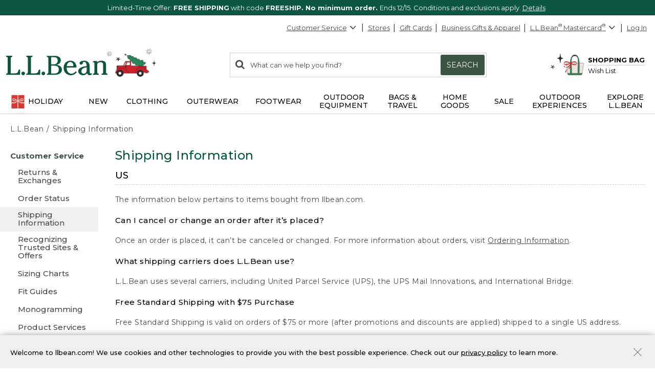

--- FILE ---
content_type: application/javascript
request_url: https://www.llbean.com/P6rgQ-AFpiG2/EPfSq2xIOG/ko/Ew3Lr6N33taaSNm1/IXh6AQ/Cnh/jFC0bTl0
body_size: 164548
content:
(function(){if(typeof Array.prototype.entries!=='function'){Object.defineProperty(Array.prototype,'entries',{value:function(){var index=0;const array=this;return {next:function(){if(index<array.length){return {value:[index,array[index++]],done:false};}else{return {done:true};}},[Symbol.iterator]:function(){return this;}};},writable:true,configurable:true});}}());(function(){hK();Zzb();THb();var ZQ=function(){return ["\x6c\x65\x6e\x67\x74\x68","\x41\x72\x72\x61\x79","\x63\x6f\x6e\x73\x74\x72\x75\x63\x74\x6f\x72","\x6e\x75\x6d\x62\x65\x72"];};var v6=function(vI){return YA["Math"]["floor"](YA["Math"]["random"]()*vI["length"]);};var z8=function(){return xQ.apply(this,[p5,arguments]);};var LW=function(){return ["\x6c\x65\x6e\x67\x74\x68","\x41\x72\x72\x61\x79","\x63\x6f\x6e\x73\x74\x72\x75\x63\x74\x6f\x72","\x6e\x75\x6d\x62\x65\x72"];};var Z7=function(){Xr=["1`>Q2AaR^^\x3fQ6C\x00","B%X/","U4U*V","^8x","W&D1","\\>MB!_FS+q7T__K\"",".A","/\\&Y7Pn|H\b$E","\v.C\"C^\f","p\t^B/~t$ASP^","7H5PX\x40C4",">S\x07LS","\\>B,T","X","&U9A","\\\x07OB\nP%^","\x07\x07^&X|\rO.C4Dbw\x07^rv$W^Xgi\roWB\f\x07)r\v","]W\x40z1P%R\v^R","1ITP\x3fu7PXG","Z\x3fQ(YwWN\b4B","MR\vM+","\f)G0D","\vC#u","G3TF","T","WC","Q3V^Z^\t3D#R","S","AP\x3f","6Y2EZRS","R0Y$[BF\n/E|D:_N","A>E+","\f-e(G:","jLP]K[WqYW`7\r*S\ndWZ\"5}ixi[PA\b\r[|","C","l9t","Q5XV]$\f)U=R-QSJJ&U%\vhKM&A![&l","8D_NZ Q#YS","L\vF\'\x40","G$Wq|\t#^#","^$B","\vZ\x3f","TC\b)","","IE\fS7C","]E\b\bH!R","7H1ZDGY","&C%","YSZ s.\x40XG","]Ko:Q/AY^","R0[<DHB(o","R_L\'O c(RXRF","\x07p,3}VI%Autw_x;)0r$v{#m/G#\x00t[ie(v#Pr\f:[w/yuRt`i:$d6C\fp+;r\t}u\x07|wfMY>ws\nV/!a\'~\x07W9fwuc\"8 su3x,\'Tu=~y\t`Qqy-;p_b,4ut;Xc\x07Yr\vp~\rd\n0oe8ve&\ferl%;Vdw$3Ye\nlv\becTh\x3f(xb8s>3zn#j5rvZzk9\n/bq`8~t(Sq]x`k*$d6u\fp;;}r\tq\x07|`fM.>\x00v\nV\'!}a\'u\x07Wfs_c-8/cvx(\'[e=}y\x00`Qiy-+~Pb,Cuf\v}6c\x00sg\v/r~d\n4of(ve&wewl%,Y\x07dw$:i\x40,lf\btcT`\x3f,xb8s>1Pn/j:vtpzz9\nbap8~t/ytRt`h\x00$d6e\fp+;ir\t}s|wfB&>w`\nV/!}a\'~7r%fwuc/8 su\tx,\'[_=~y\r`Qqy/+p_\tb,4uu;Xc\x00r\vXp~d\n0oeve)gerl%#Vd\x00$3iO4lv\b}cTh\x3f,xb8]>3zn=j5rp\x07zk9bqt8~t-Sq$wR`k*$d6u\fs\\;}riq\x07|xfM.>\x00v\nY/!}a\'z\x07Wfp_c-8 Yvx/\'[e={y\x00`QGy-+{Pb+4uf;Wc\x00sx\v/t=~d\nGof(ve&weqF%,Vhdw$1i\x40,lv\btSqN\x3f,V8p.(W>~\txBm5pqp3Yl\\c\x00wpeZ;pP~p,of$G(ExwfM-\vZhT\x409\b}f,lx&sTk/\fVvF,3}i7sjQ4twy=<p)Fkp,TR*Hw3Rwp~8(pp\x00 ~r\t{7q\x00YVaX,=Bv;Fh7kw.wwrb\t,{gf\t,*}f/~\"\x007Qri:+&\x07$E.~Kf/~CRs\v,T:r\\,3}f/t&tuiA[\bpc 0\x40/|wuew{M-^ pc\vt=3zn/M5qgLvz-#sp\\7D}`\fxEd\\o%\"p}|nf/~qqZ\x40K[X,]5YF)}f$v0DutwXI(0y4v{5(K/gq\x00tO\v\\_\nr\x07q=T,3v4GrrRwp~8%\"p}|\x3f\x3f~c|dh\x00twrP]>ev]\tm\t~q\x00qrAX\t,{z9F.*}f/~&x$twyd!6\x07;E/R,3}c[fq\x00Xl|\v)\"paR8TB\vrsYLbr&i:cv0}f&ma\x00twP\t,{>Rx,A[f(n\nz8ln^_-,#A2\x07Hz+HA\x00dwq6\npve.]Yf/u\x07f3D\x00YX[-[\bvV,3}f9Jq\vddD-0\fl","6.Nz","lH\x07Q&U3p\x40VD","ID","].\x40EV_","^>UI\v",">A\bPN\nP","V","V<Z","Q6_T","U\bUD\v{3D ","ORO7^%PRjC\t#","3E5ZPZF\x00","CE3T#B/","X7E2pN","R=JZX]O.^\x3f","3_4D,","]0Y8","(-1,jQg\x40kl6c","\\>B,T JB*^&Q","\\3\\\"sY]^!\b3C8T,","%X$PZ","Sl&B([Q","Y/QYDYL \"U8VaEB\\4RZDL)>_0Z6RM>UIY#GWAS","F[K","\rM7Q5Ps_O\b)E","T-HS","T \x40","Z\\M","\v\b3~&YCYUFU2VDZZ5","1X$V]`^C>C0R","YU","J1S$FE","M5\x07","^+","_>C\b}U^+r4SPVX","T\x07QB^0\\$","V)PtB\x07X:D","RFFx\t#T#R-","\tZ&x$TR_OC>\x40,T6]S","#YCV^3Y","gSTo","OW\v\\;Q-v^RX/2_%","2-KB\f[ Y7PDlY.A%h9DHNQ","[","rX\v*T\x3fC,","B","l","","3","SW\vQ",")P\'^8PNw\vM\x3fY2F_\\D","^LR",">FL",";P","O.\\0C:","GY^C\b","C$Y+X\x00lKF%B(R^G","4Z>X","<\x40CM\x3fX[-U\x07]A-`6w","]T","3R","[$CZ","LqSD3","E\x07\"R%","","\r4X6Y","C>C>ERuK7","C_.B9","YXB\x00","yKYIP o%TBR","\f+RN1EONl\"U$V^{K","\x00[\n","\x07q8C:C\fSU","SN\x00","5X\x00T","RSG~\t\"\\4C-H%]C\vM_3|X_C\b","-V\\","Z#E$FB~O\b&z4N\fHYJ/\\1U2F","\x07m7C$A","msPSAi)T2C6^","7^!","5T\"X3G\b","~m\x40","[6","2F4U;CYU1`1X3","S.QScE3p%","\x07\\ZVx\t\f#T#","w","(P5^1V","]\fH","GS^E\bE4Z","1]I\x00P&\"ZXEOgD\x3fS:WYCNP /\x40Z_\ng^3]:R","Z#E$FBdK\x07\b\v^2\\"];};var QI=function(k8,X3){return k8^X3;};var zd=function(Y3){var hd='';for(var qp=0;qp<Y3["length"];qp++){hd+=Y3[qp]["toString"](16)["length"]===2?Y3[qp]["toString"](16):"0"["concat"](Y3[qp]["toString"](16));}return hd;};var OL=function fT(wr,C7){'use strict';var qd=fT;switch(wr){case A1:{var Oz=function(k3,G7){W8.push(sx);if(IW(lT)){for(var tp=QW;Af(tp,C6);++tp){if(Af(tp,vH)||kj(tp,Am)||kj(tp,ML[GQ])||kj(tp,WW)){MI[tp]=pj(bp);}else{MI[tp]=lT[XT()[x3(QW)](mT,jp,kp)];lT+=YA[IQ()[Q7(p8)](FT,JI)][Rm()[H3(U3)].call(null,bH,j7,Ir,mT)](tp);}}}var gW=Tm()[rW(x6)](xd,wl);for(var Y8=QW;Af(Y8,k3[XT()[x3(QW)](IW(IW(bp)),jp,kp)]);Y8++){var rT=k3[Tm()[rW(Hj)].apply(null,[vH,Cm])](Y8);var xW=mp(XW(G7,dl),ML[x6]);G7*=ML[AT];G7&=ML[Hj];G7+=ML[dl];G7&=Rx[kj(typeof IQ()[Q7(p8)],d7([],[][[]]))?IQ()[Q7(Lj)].apply(null,[nm,Hr]):IQ()[Q7(xd)].call(null,Z6,Sm)]();var Ql=MI[k3[Tm()[rW(Ll)](t3,E6)](Y8)];if(kj(typeof rT[F3()[Xj(G3)].apply(null,[g3,RQ])],IQ()[Q7(Ll)](D7,Wj))){var mr=rT[F3()[Xj(G3)].apply(null,[g3,RQ])](QW);if(Id(mr,vH)&&Af(mr,C6)){Ql=MI[mr];}}if(Id(Ql,QW)){var Yr=fQ(xW,lT[XT()[x3(QW)](Ll,jp,kp)]);Ql+=Yr;Ql%=lT[XT()[x3(QW)](qQ,jp,kp)];rT=lT[Ql];}gW+=rT;}var YW;return W8.pop(),YW=gW,YW;};var q3=function(CQ){var Ez=[0x428a2f98,0x71374491,0xb5c0fbcf,0xe9b5dba5,0x3956c25b,0x59f111f1,0x923f82a4,0xab1c5ed5,0xd807aa98,0x12835b01,0x243185be,0x550c7dc3,0x72be5d74,0x80deb1fe,0x9bdc06a7,0xc19bf174,0xe49b69c1,0xefbe4786,0x0fc19dc6,0x240ca1cc,0x2de92c6f,0x4a7484aa,0x5cb0a9dc,0x76f988da,0x983e5152,0xa831c66d,0xb00327c8,0xbf597fc7,0xc6e00bf3,0xd5a79147,0x06ca6351,0x14292967,0x27b70a85,0x2e1b2138,0x4d2c6dfc,0x53380d13,0x650a7354,0x766a0abb,0x81c2c92e,0x92722c85,0xa2bfe8a1,0xa81a664b,0xc24b8b70,0xc76c51a3,0xd192e819,0xd6990624,0xf40e3585,0x106aa070,0x19a4c116,0x1e376c08,0x2748774c,0x34b0bcb5,0x391c0cb3,0x4ed8aa4a,0x5b9cca4f,0x682e6ff3,0x748f82ee,0x78a5636f,0x84c87814,0x8cc70208,0x90befffa,0xa4506ceb,0xbef9a3f7,0xc67178f2];var RT=0x6a09e667;var ZI=0xbb67ae85;var I6=0x3c6ef372;var tL=0xa54ff53a;var z3=0x510e527f;var V7=0x9b05688c;var WH=0x1f83d9ab;var Xp=0x5be0cd19;var I7=Ex(CQ);var Nz=I7["length"]*8;I7+=YA["String"]["fromCharCode"](0x80);var TW=I7["length"]/4+2;var Xx=YA["Math"]["ceil"](TW/16);var M3=new (YA["Array"])(Xx);for(var P6=0;P6<Xx;P6++){M3[P6]=new (YA["Array"])(16);for(var B6=0;B6<16;B6++){M3[P6][B6]=I7["charCodeAt"](P6*64+B6*4)<<24|I7["charCodeAt"](P6*64+B6*4+1)<<16|I7["charCodeAt"](P6*64+B6*4+2)<<8|I7["charCodeAt"](P6*64+B6*4+3)<<0;}}var Gj=Nz/YA["Math"]["pow"](2,32);M3[Xx-1][14]=YA["Math"]["floor"](Gj);M3[Xx-1][15]=Nz;for(var z7=0;z7<Xx;z7++){var w6=new (YA["Array"])(64);var hr=RT;var bz=ZI;var Gf=I6;var Vj=tL;var L7=z3;var Nd=V7;var Ed=WH;var tQ=Xp;for(var wm=0;wm<64;wm++){var Om=void 0,tr=void 0,wp=void 0,cI=void 0,Sl=void 0,Pr=void 0;if(wm<16)w6[wm]=M3[z7][wm];else{Om=O7(w6[wm-15],7)^O7(w6[wm-15],18)^w6[wm-15]>>>3;tr=O7(w6[wm-2],17)^O7(w6[wm-2],19)^w6[wm-2]>>>10;w6[wm]=w6[wm-16]+Om+w6[wm-7]+tr;}tr=O7(L7,6)^O7(L7,11)^O7(L7,25);wp=L7&Nd^~L7&Ed;cI=tQ+tr+wp+Ez[wm]+w6[wm];Om=O7(hr,2)^O7(hr,13)^O7(hr,22);Sl=hr&bz^hr&Gf^bz&Gf;Pr=Om+Sl;tQ=Ed;Ed=Nd;Nd=L7;L7=Vj+cI>>>0;Vj=Gf;Gf=bz;bz=hr;hr=cI+Pr>>>0;}RT=RT+hr;ZI=ZI+bz;I6=I6+Gf;tL=tL+Vj;z3=z3+L7;V7=V7+Nd;WH=WH+Ed;Xp=Xp+tQ;}return [RT>>24&0xff,RT>>16&0xff,RT>>8&0xff,RT&0xff,ZI>>24&0xff,ZI>>16&0xff,ZI>>8&0xff,ZI&0xff,I6>>24&0xff,I6>>16&0xff,I6>>8&0xff,I6&0xff,tL>>24&0xff,tL>>16&0xff,tL>>8&0xff,tL&0xff,z3>>24&0xff,z3>>16&0xff,z3>>8&0xff,z3&0xff,V7>>24&0xff,V7>>16&0xff,V7>>8&0xff,V7&0xff,WH>>24&0xff,WH>>16&0xff,WH>>8&0xff,WH&0xff,Xp>>24&0xff,Xp>>16&0xff,Xp>>8&0xff,Xp&0xff];};var K8=function(){var Jr=rl();var Qd=-1;if(Jr["indexOf"]('Trident/7.0')>-1)Qd=11;else if(Jr["indexOf"]('Trident/6.0')>-1)Qd=10;else if(Jr["indexOf"]('Trident/5.0')>-1)Qd=9;else Qd=0;return Qd>=9;};var mH=function(){var hm=q8();var bL=YA["Object"]["prototype"]["hasOwnProperty"].call(YA["Navigator"]["prototype"],'mediaDevices');var Jj=YA["Object"]["prototype"]["hasOwnProperty"].call(YA["Navigator"]["prototype"],'serviceWorker');var Uj=! !YA["window"]["browser"];var KW=typeof YA["ServiceWorker"]==='function';var hp=typeof YA["ServiceWorkerContainer"]==='function';var wL=typeof YA["frames"]["ServiceWorkerRegistration"]==='function';var wQ=YA["window"]["location"]&&YA["window"]["location"]["protocol"]==='http:';var Nm=hm&&(!bL||!Jj||!KW||!Uj||!hp||!wL)&&!wQ;return Nm;};var q8=function(){var XL=rl();var SL=/(iPhone|iPad).*AppleWebKit(?!.*(Version|CriOS))/i["test"](XL);var UT=YA["navigator"]["platform"]==='MacIntel'&&YA["navigator"]["maxTouchPoints"]>1&&/(Safari)/["test"](XL)&&!YA["window"]["MSStream"]&&typeof YA["navigator"]["standalone"]!=='undefined';return SL||UT;};var Rl=function(p3){var Dz=YA["Math"]["floor"](YA["Math"]["random"]()*100000+10000);var B7=YA["String"](p3*Dz);var c6=0;var qx=[];var Z8=B7["length"]>=18?true:false;while(qx["length"]<6){qx["push"](YA["parseInt"](B7["slice"](c6,c6+2),10));c6=Z8?c6+3:c6+2;}var p7=HT(qx);return [Dz,p7];};var O6=function(EI){if(EI===null||EI===undefined){return 0;}var wT=function Pd(QT){return EI["toLowerCase"]()["includes"](QT["toLowerCase"]());};var cQ=0;(PH&&PH["fields"]||[])["some"](function(fW){var gz=fW["type"];var MQ=fW["labels"];if(MQ["some"](wT)){cQ=k6[gz];if(fW["extensions"]&&fW["extensions"]["labels"]&&fW["extensions"]["labels"]["some"](function(JT){return EI["toLowerCase"]()["includes"](JT["toLowerCase"]());})){cQ=k6[fW["extensions"]["type"]];}return true;}return false;});return cQ;};var N6=function(MT){if(MT===undefined||MT==null){return false;}var Hm=function ZH(Y6){return MT["toLowerCase"]()===Y6["toLowerCase"]();};return Wp["some"](Hm);};var OW=function(LL){try{var Nr=new (YA["Set"])(YA["Object"]["values"](k6));return LL["split"](';')["some"](function(NW){var Td=NW["split"](',');var mQ=YA["Number"](Td[Td["length"]-1]);return Nr["has"](mQ);});}catch(Z3){return false;}};var U6=function(wd){var CW='';var BW=0;if(wd==null||YA["document"]["activeElement"]==null){return R7(Sk,["elementFullId",CW,"elementIdType",BW]);}var bQ=['id','name','for','placeholder','aria-label','aria-labelledby'];bQ["forEach"](function(Rr){if(!wd["hasAttribute"](Rr)||CW!==''&&BW!==0){return;}var L3=wd["getAttribute"](Rr);if(CW===''&&(L3!==null||L3!==undefined)){CW=L3;}if(BW===0){BW=O6(L3);}});return R7(Sk,["elementFullId",CW,"elementIdType",BW]);};var mz=function(Az){var r7;if(Az==null){r7=YA["document"]["activeElement"];}else r7=Az;if(YA["document"]["activeElement"]==null)return -1;var gd=r7["getAttribute"]('name');if(gd==null){var ZW=r7["getAttribute"]('id');if(ZW==null)return -1;else return JL(ZW);}return JL(gd);};var s6=function(fL){var Hz=-1;var T8=[];if(! !fL&&typeof fL==='string'&&fL["length"]>0){var nl=fL["split"](';');if(nl["length"]>1&&nl[nl["length"]-1]===''){nl["pop"]();}Hz=YA["Math"]["floor"](YA["Math"]["random"]()*nl["length"]);var M6=nl[Hz]["split"](',');for(var dj in M6){if(!YA["isNaN"](M6[dj])&&!YA["isNaN"](YA["parseInt"](M6[dj],10))){T8["push"](M6[dj]);}}}else{var Ul=YA["String"](j8(1,5));var Ar='1';var l7=YA["String"](j8(20,70));var jW=YA["String"](j8(100,300));var pT=YA["String"](j8(100,300));T8=[Ul,Ar,l7,jW,pT];}return [Hz,T8];};var r6=function(PQ,vp){var wI=typeof PQ==='string'&&PQ["length"]>0;var qT=!YA["isNaN"](vp)&&(YA["Number"](vp)===-1||wH()<YA["Number"](vp));if(!(wI&&qT)){return false;}var L8='^([a-fA-F0-9]{31,32})$';return PQ["search"](L8)!==-1;};var Mj=function(h8,f6,s3){var Gd;do{Gd=pW(FA,[h8,f6]);}while(kj(fQ(Gd,s3),QW));return Gd;};var n3=function(WQ){var Fx=q8(WQ);W8.push(A8);var KQ=YA[IQ()[Q7(dl)].apply(null,[v7,x7])][qm(typeof XT()[x3(Hd)],'undefined')?XT()[x3(Hj)].apply(null,[fr,Vr,xf]):XT()[x3(D7)].call(null,GQ,NT,Wz)][kj(typeof Nj()[pQ(Pz)],'undefined')?Nj()[pQ(Uv)].apply(null,[gE,lc,Cv,PR]):Nj()[pQ(Hj)].apply(null,[mk,W3,Lz,bH])].call(YA[kj(typeof Tm()[rW(vH)],'undefined')?Tm()[rW(AT)].call(null,mE,ks):Tm()[rW(zP)].call(null,GB,KE)][XT()[x3(Hj)](Hd,Vr,xf)],IQ()[Q7(Yt)].call(null,PE,Qm));var lR=YA[IQ()[Q7(dl)].apply(null,[v7,x7])][kj(typeof XT()[x3(h9)],'undefined')?XT()[x3(D7)](zP,FZ,bS):XT()[x3(Hj)](YS,Vr,xf)][Nj()[pQ(Hj)].call(null,mk,dS,Lz,rc)].call(YA[Tm()[rW(zP)](GB,KE)][XT()[x3(Hj)](m2,Vr,xf)],DP()[pJ(lc)](LX,qC,lc,bS));var Zc=IW(IW(YA[IQ()[Q7(x6)].call(null,bp,El)][qm(typeof IQ()[Q7(US)],d7([],[][[]]))?IQ()[Q7(zP)](xd,DK):IQ()[Q7(Lj)](OR,ZX)]));var ps=kj(typeof YA[Tm()[rW(HM)].apply(null,[qX,mO])],IQ()[Q7(Ll)](D7,Kj));var gS=kj(typeof YA[Rm()[H3(f9)].call(null,Wv,UM,Xt,OB)],IQ()[Q7(Ll)].call(null,D7,Kj));var E2=kj(typeof YA[kj(typeof Tm()[rW(bp)],d7('',[][[]]))?Tm()[rW(AT)].apply(null,[Pz,A9]):Tm()[rW(FT)].call(null,nc,jc)][Nj()[pQ(vH)](LJ,K9,PR,YZ)],IQ()[Q7(Ll)].apply(null,[D7,Kj]));var SE=YA[IQ()[Q7(x6)].apply(null,[bp,El])][XT()[x3(Am)](IW(bp),zc,qQ)]&&kj(YA[IQ()[Q7(x6)](bp,El)][XT()[x3(Am)].apply(null,[HY,zc,qQ])][IQ()[Q7(HM)](hX,ZE)],F3()[Xj(f9)](GQ,bm));var g2=Fx&&(IW(KQ)||IW(lR)||IW(ps)||IW(Zc)||IW(gS)||IW(E2))&&IW(SE);var Dt;return W8.pop(),Dt=g2,Dt;};var Vv=function(XP){var RJ;W8.push(wM);return RJ=dB()[Nj()[pQ(gt)].call(null,Qj,IW(QW),MY,IW(QW))](function ls(SJ){W8.push(gB);while(bp)switch(SJ[qm(typeof CE()[HR(lc)],d7([],[][[]]))?CE()[HR(AT)](GQ,f9,AT,mX,NY):CE()[HR(Hd)].apply(null,[R2,K9,qX,XC,AT])]=SJ[DP()[pJ(x6)](jJ,rv,GQ,YE)]){case QW:if(kX(XT()[x3(KY)].apply(null,[YS,Dc,O2]),YA[Rm()[H3(W3)].apply(null,[D7,IW([]),R2,wE])])){SJ[DP()[pJ(x6)](jJ,rv,GQ,wE)]=D7;break;}{var sM;return sM=SJ[kj(typeof F3()[Xj(It)],d7([],[][[]]))?F3()[Xj(xX)].call(null,YS,Jf):F3()[Xj(Am)](mT,bc)](DP()[pJ(AT)].apply(null,[g3,XX,AT,Lj]),null),W8.pop(),sM;}case Rx[F3()[Xj(W3)](pC,tS)]():{var H9;return H9=SJ[F3()[Xj(Am)].apply(null,[mT,bc])](DP()[pJ(AT)].call(null,g3,XX,AT,Lv),YA[Rm()[H3(W3)].apply(null,[nc,IW(IW([])),R2,wE])][XT()[x3(KY)](bH,Dc,O2)][IQ()[Q7(FT)](tE,CZ)](XP)),W8.pop(),H9;}case p8:case qm(typeof xZ()[rE(D7)],'undefined')?xZ()[rE(Uv)].apply(null,[vE,Uv,PR,p8]):xZ()[rE(xE)].call(null,T2,ZP,GS,QM):{var BP;return BP=SJ[F3()[Xj(Lz)](bp,zZ)](),W8.pop(),BP;}}W8.pop();},null,null,null,YA[F3()[Xj(HM)].call(null,fC,hj)]),W8.pop(),RJ;};var VC=function(){if(IW({})){}else if(IW({})){}else if(IW({})){}else if(IW([])){}else if(IW(IW(sV))){}else if(IW(IW(sV))){}else if(IW(wh)){}else if(IW(wh)){}else if(IW({})){}else if(IW([])){}else if(IW(IW(sV))){}else if(IW([])){}else if(IW({})){}else if(IW(wh)){}else if(IW({})){}else if(IW([])){}else if(IW({})){}else if(IW(IW(sV))){}else if(IW({})){}else if(IW([])){}else if(IW(wh)){}else if(IW(IW(sV))){}else if(IW([])){}else if(IW([])){}else if(IW({})){}else if(IW([])){}else if(IW(wh)){}else if(IW(wh)){}else if(IW(wh)){}else if(IW(wh)){}else if(IW(IW(sV))){}else if(IW([])){}else if(IW({})){}else if(IW({})){}else if(IW(IW(sV))){}else if(IW([])){}else if(IW(wh)){}else if(IW(IW(sV))){}else if(IW([])){}else if(IW({})){}else if(IW(wh)){}else if(IW({})){}else if(IW(wh)){}else if(IW({})){}else if(IW(wh)){}else if(IW({})){}else if(IW(IW(sV))){}else if(IW(wh)){}else if(IW(wh)){}else if(IW(IW(wh))){return function q2(UC){W8.push(VO);var AY=d7(UC[qm(typeof Rm()[H3(Yt)],d7('',[][[]]))?Rm()[H3(qX)](IW(IW(QW)),IW(IW([])),MX,hX):Rm()[H3(GQ)].apply(null,[IW(IW(bp)),bS,AC,K2])],UC[Rm()[H3(WS)](tE,j7,Dv,m2)]);var HX;return HX=zd(q3(YA[Nj()[pQ(dl)](rY,PS,qX,xf)](AY))),W8.pop(),HX;};}else{}};var ZO=function(){W8.push(KC);try{var hJ=W8.length;var nE=IW({});var bs=DM();var qM=GZ()[Tm()[rW(US)].call(null,cX,nJ)](new (YA[F3()[Xj(K9)](wE,Pp)])(IQ()[Q7(US)].call(null,RY,Dj),kj(typeof Rm()[H3(US)],d7('',[][[]]))?Rm()[H3(GQ)].call(null,bE,rS,Kc,Cm):Rm()[H3(YC)](qQ,IW(IW({})),bB,It)),IQ()[Q7(k9)](p8,JW));var cY=DM();var zv=p2(cY,bs);var bY;return bY=R7(Sk,[F3()[Xj(qX)](NP,Lf),qM,qm(typeof IQ()[Q7(U3)],'undefined')?IQ()[Q7(Lz)](Qv,GI):IQ()[Q7(Lj)].call(null,I9,dY),zv]),W8.pop(),bY;}catch(BX){W8.splice(p2(hJ,bp),Infinity,KC);var WB;return W8.pop(),WB={},WB;}W8.pop();};var GZ=function(){W8.push(XM);var PC=YA[Nj()[pQ(bC)](V1,nc,UY,US)][CE()[HR(mT)].apply(null,[xE,x6,p8,KJ,QW])]?YA[qm(typeof Nj()[pQ(U3)],'undefined')?Nj()[pQ(bC)](V1,IW({}),UY,YE):Nj()[pQ(Uv)](kC,fr,fO,Lj)][kj(typeof CE()[HR(GQ)],d7(Tm()[rW(x6)](xd,XK),[][[]]))?CE()[HR(Hd)](EC,G3,k9,SY,As):CE()[HR(mT)].apply(null,[xE,kP,YE,KJ,QW])]:pj(bp);var st=YA[Nj()[pQ(bC)](V1,GQ,UY,Av)][IB()[jP(Lj)](xE,k9,GC,PE,cf,RE)]?YA[Nj()[pQ(bC)](V1,IW(QW),UY,GC)][IB()[jP(Lj)](xE,IW(QW),mT,YC,cf,RE)]:pj(bp);var F9=YA[Rm()[H3(W3)](YE,IW([]),bc,wE)][Nj()[pQ(US)](V1,YO,Lj,YO)]?YA[Rm()[H3(W3)](Lz,IW(IW([])),bc,wE)][Nj()[pQ(US)].call(null,V1,GC,Lj,IW(IW([])))]:pj(bp);var x9=YA[Rm()[H3(W3)](K9,IW(QW),bc,wE)][XT()[x3(zP)](IW(IW({})),HO,fr)]?YA[Rm()[H3(W3)](PE,VR,bc,wE)][qm(typeof XT()[x3(Am)],d7([],[][[]]))?XT()[x3(zP)].apply(null,[Ic,HO,fr]):XT()[x3(D7)](IW(QW),OB,nX)]():pj(bp);var D9=YA[Rm()[H3(W3)](v7,Yt,bc,wE)][Rm()[H3(Ic)](PE,IW(IW([])),vt,kZ)]?YA[Rm()[H3(W3)](Uv,YO,bc,wE)][Rm()[H3(Ic)].call(null,IW({}),pC,vt,kZ)]:pj(bp);var AS=pj(bp);var AJ=[Tm()[rW(x6)].apply(null,[xd,XK]),AS,Tm()[rW(k9)].call(null,xE,Aj),pW(YK,[]),pW(xN,[]),pW(sV,[]),pW(g1,[]),pW(VN,[]),pW(cG,[]),PC,st,F9,x9,D9];var WM;return WM=AJ[kj(typeof F3()[Xj(Hj)],d7([],[][[]]))?F3()[Xj(xX)](Ts,TJ):F3()[Xj(xd)].apply(null,[EY,m7])](F3()[Xj(UY)](DJ,hY)),W8.pop(),WM;};var VY=function(){W8.push(fX);var RZ;return RZ=pW(F,[YA[IQ()[Q7(x6)].call(null,bp,TQ)]]),W8.pop(),RZ;};var ME=function(){W8.push(hs);var fB=[MJ,gR];var m9=xt(xs);if(qm(m9,IW([]))){try{var XS=W8.length;var d9=IW(wh);var cc=YA[IQ()[Q7(W2)](fR,Pl)](m9)[IQ()[Q7(UY)](KY,qw)](IQ()[Q7(DJ)](nZ,Ir));if(Id(cc[XT()[x3(QW)](It,BZ,kp)],GQ)){var bt=YA[kj(typeof XT()[x3(It)],d7('',[][[]]))?XT()[x3(D7)](Ic,ZP,EE):XT()[x3(dl)].apply(null,[IW(IW({})),LT,bH])](cc[D7],ML[UY]);bt=YA[Rm()[H3(FT)].apply(null,[IW(bp),Hc,QL,kP])](bt)?MJ:bt;fB[QW]=bt;}}catch(ht){W8.splice(p2(XS,bp),Infinity,hs);}}var Sv;return W8.pop(),Sv=fB,Sv;};var Gs=function(){var Kt=[pj(bp),pj(bp)];var WR=xt(wt);W8.push(Jc);if(qm(WR,IW(wh))){try{var WX=W8.length;var Ev=IW({});var fv=YA[IQ()[Q7(W2)](fR,DC)](WR)[IQ()[Q7(UY)].apply(null,[KY,R9])](IQ()[Q7(DJ)](nZ,RC));if(Id(fv[XT()[x3(QW)].call(null,PS,gc,kp)],ML[lc])){var pO=YA[XT()[x3(dl)](IO,qP,bH)](fv[ML[Wc]],xE);var vR=YA[XT()[x3(dl)](IW(IW({})),qP,bH)](fv[p8],xE);pO=YA[Rm()[H3(FT)](Hj,kP,JS,kP)](pO)?pj(bp):pO;vR=YA[Rm()[H3(FT)](PE,dS,JS,kP)](vR)?pj(bp):vR;Kt=[vR,pO];}}catch(P9){W8.splice(p2(WX,bp),Infinity,Jc);}}var KO;return W8.pop(),KO=Kt,KO;};var ZM=function(){W8.push(dl);var pZ=Tm()[rW(x6)](xd,TR);var QR=xt(wt);if(QR){try{var AM=W8.length;var OE=IW(IW(sV));var NX=YA[kj(typeof IQ()[Q7(bC)],d7('',[][[]]))?IQ()[Q7(Lj)].call(null,XZ,nX):IQ()[Q7(W2)](fR,EZ)](QR)[IQ()[Q7(UY)](KY,EJ)](IQ()[Q7(DJ)](nZ,S2));pZ=NX[QW];}catch(fP){W8.splice(p2(AM,bp),Infinity,dl);}}var s2;return W8.pop(),s2=pZ,s2;};var sv=function(PX,qZ){W8.push(YP);for(var SX=ML[p8];Af(SX,qZ[XT()[x3(QW)](U3,BS,kp)]);SX++){var XY=qZ[SX];XY[kj(typeof F3()[Xj(x6)],d7([],[][[]]))?F3()[Xj(xX)].call(null,nB,t3):F3()[Xj(dl)].call(null,bP,tC)]=XY[F3()[Xj(dl)](bP,tC)]||IW([]);XY[IB()[jP(p8)].call(null,Uv,US,Fc,Qv,UP,Oc)]=IW(IW([]));if(kX(IB()[jP(bp)].call(null,x6,Qv,f9,UY,CB,bO),XY))XY[HC()[qB(bp)](dl,lP,j9,Hd)]=IW(IW([]));YA[IQ()[Q7(dl)](v7,zj)][Nj()[pQ(x6)](OO,jv,xd,VR)](PX,NE(XY[xZ()[rE(Lj)](XC,kP,xC,p8)]),XY);}W8.pop();};var v9=function(bZ,gC,nY){W8.push(LS);if(gC)sv(bZ[XT()[x3(Hj)](YO,Pf,xf)],gC);if(nY)sv(bZ,nY);YA[kj(typeof IQ()[Q7(zP)],'undefined')?IQ()[Q7(Lj)].call(null,xv,C2):IQ()[Q7(dl)](v7,Uf)][Nj()[pQ(x6)](q7,WS,xd,IW(IW(QW)))](bZ,qm(typeof XT()[x3(Fc)],d7('',[][[]]))?XT()[x3(Hj)].apply(null,[IW(IW(QW)),Pf,xf]):XT()[x3(D7)].call(null,FT,vc,dC),R7(Sk,[HC()[qB(bp)](dl,lP,nf,Yt),IW(wh)]));var pX;return W8.pop(),pX=bZ,pX;};var NE=function(gv){W8.push(WS);var JB=Mc(gv,XT()[x3(lc)].call(null,ZC,GY,OB));var BR;return BR=JP(IQ()[Q7(GC)].call(null,dl,cO),vC(JB))?JB:YA[IQ()[Q7(p8)].apply(null,[FT,kP])](JB),W8.pop(),BR;};var Mc=function(Ks,EO){W8.push(rY);if(PY(F3()[Xj(Hd)](wX,n7),vC(Ks))||IW(Ks)){var Bc;return W8.pop(),Bc=Ks,Bc;}var RS=Ks[YA[CE()[HR(QW)].call(null,AT,VR,h9,C2,DO)][qm(typeof Rm()[H3(gt)],'undefined')?Rm()[H3(YZ)](Qv,GQ,n7,qv):Rm()[H3(GQ)](IW({}),It,jO,ws)]];if(qm(rR(QW),RS)){var dM=RS.call(Ks,EO||IQ()[Q7(mT)].call(null,MS,UJ));if(PY(qm(typeof F3()[Xj(qX)],d7('',[][[]]))?F3()[Xj(Hd)].call(null,wX,n7):F3()[Xj(xX)](CR,EZ),vC(dM))){var D2;return W8.pop(),D2=dM,D2;}throw new (YA[IQ()[Q7(G3)](bP,xT)])(kj(typeof Nj()[pQ(AT)],d7([],[][[]]))?Nj()[pQ(Uv)].apply(null,[tP,gt,hY,YC]):Nj()[pQ(PS)].apply(null,[Q6,IW(QW),YO,Av]));}var FM;return FM=(kj(XT()[x3(lc)](xf,m6,OB),EO)?YA[IQ()[Q7(p8)](FT,n2)]:YA[XT()[x3(U3)].call(null,Lz,Cx,VR)])(Ks),W8.pop(),FM;};var sP=function(ds){if(IW(ds)){Mv=Hc;XE=xC;wc=h9;Ef=UY;zX=UY;TO=UY;GO=UY;hM=UY;QP=UY;}};var VX=function(){W8.push(A9);KZ=qm(typeof Tm()[rW(dl)],d7([],[][[]]))?Tm()[rW(x6)].call(null,xd,sl):Tm()[rW(AT)](lX,As);bM=QW;Is=QW;FO=QW;Vc=Tm()[rW(x6)].apply(null,[xd,sl]);dJ=QW;Bf=QW;AR=QW;rs=Tm()[rW(x6)](xd,sl);W8.pop();zM=QW;Gv=QW;LM=QW;wP=QW;mY=QW;n9=QW;};var AE=function(){Yc=ML[p8];W8.push(mS);CP=Tm()[rW(x6)](xd,S5);c2={};qY=kj(typeof Tm()[rW(nZ)],'undefined')?Tm()[rW(AT)](zJ,NZ):Tm()[rW(x6)].call(null,xd,S5);dE=QW;W8.pop();GX=QW;};var kY=function(Us,DX,QE){W8.push(B9);try{var gZ=W8.length;var PJ=IW({});var IM=QW;var LO=IW(IW(sV));if(qm(DX,bp)&&Id(Is,wc)){if(IW(mC[Tm()[rW(CJ)].apply(null,[x6,xm])])){LO=IW(IW(wh));mC[Tm()[rW(CJ)](x6,xm)]=IW(IW([]));}var Yv;return Yv=R7(Sk,[Nj()[pQ(qX)](rZ,Ic,Oc,Ll),IM,XT()[x3(W3)](W2,lm,bP),LO,XT()[x3(qX)](IW(IW({})),Gp,xC),bM]),W8.pop(),Yv;}if(kj(DX,Rx[Nj()[pQ(WS)](L9,IW(IW([])),NC,GC)]())&&Af(bM,XE)||qm(DX,bp)&&Af(Is,wc)){var Ec=Us?Us:YA[IQ()[Q7(x6)].call(null,bp,Tr)][Nj()[pQ(Ic)](k7,Ic,UM,FT)];var G2=pj(ML[Wc]);var OY=pj(bp);if(Ec&&Ec[qm(typeof xZ()[rE(lc)],d7(Tm()[rW(x6)].call(null,xd,jx),[][[]]))?xZ()[rE(xX)].apply(null,[z9,Wc,OB,x6]):xZ()[rE(xE)](FE,f9,lJ,xS)]&&Ec[DP()[pJ(Lj)](p8,z9,x6,GB)]){G2=YA[XT()[x3(Hd)].call(null,Yt,BL,v7)][xZ()[rE(lc)].apply(null,[jM,gt,KB,x6])](Ec[xZ()[rE(xX)].call(null,z9,QW,OB,x6)]);OY=YA[XT()[x3(Hd)].apply(null,[nc,BL,v7])][xZ()[rE(lc)](jM,Fc,KB,x6)](Ec[DP()[pJ(Lj)](p8,z9,x6,U3)]);}else if(Ec&&Ec[XT()[x3(WS)](YS,HE,gt)]&&Ec[Tm()[rW(Oc)](MY,BY)]){G2=YA[XT()[x3(Hd)](U3,BL,v7)][xZ()[rE(lc)].apply(null,[jM,fr,KB,x6])](Ec[kj(typeof XT()[x3(WE)],d7([],[][[]]))?XT()[x3(D7)].apply(null,[IW({}),pY,Sc]):XT()[x3(WS)].call(null,Wv,HE,gt)]);OY=YA[XT()[x3(Hd)].call(null,IW([]),BL,v7)][qm(typeof xZ()[rE(bp)],'undefined')?xZ()[rE(lc)].apply(null,[jM,Uv,KB,x6]):xZ()[rE(xE)](LR,rS,Cf,sY)](Ec[Tm()[rW(Oc)](MY,BY)]);}var Jv=Ec[Rm()[H3(PR)].apply(null,[Ns,IW(IW(QW)),Pb,ws])];if(JP(Jv,null))Jv=Ec[HC()[qB(xd)](AT,GC,A2,h9)];var TX=mz(Jv);IM=p2(DM(),QE);var Vs=Tm()[rW(x6)].apply(null,[xd,jx])[Tm()[rW(G3)](Fc,c9)](wP,CE()[HR(Uv)](bp,fr,RX,pS,sR))[Tm()[rW(G3)](Fc,c9)](DX,kj(typeof CE()[HR(Hj)],d7(Tm()[rW(x6)](xd,jx),[][[]]))?CE()[HR(Hd)](M9,lc,ZP,DJ,Nt):CE()[HR(Uv)].apply(null,[bp,W3,IW(IW([])),pS,sR]))[Tm()[rW(G3)].call(null,Fc,c9)](IM,qm(typeof CE()[HR(Lj)],'undefined')?CE()[HR(Uv)](bp,kO,kO,pS,sR):CE()[HR(Hd)](pE,W3,IW(IW({})),SC,J9))[qm(typeof Tm()[rW(K9)],d7('',[][[]]))?Tm()[rW(G3)].call(null,Fc,c9):Tm()[rW(AT)](wJ,Hs)](G2,CE()[HR(Uv)](bp,Pz,IW(QW),pS,sR))[Tm()[rW(G3)](Fc,c9)](OY);if(qm(DX,bp)){Vs=Tm()[rW(x6)](xd,jx)[Tm()[rW(G3)].apply(null,[Fc,c9])](Vs,CE()[HR(Uv)].apply(null,[bp,K9,FT,pS,sR]))[kj(typeof Tm()[rW(k9)],d7([],[][[]]))?Tm()[rW(AT)](nR,qf):Tm()[rW(G3)](Fc,c9)](TX);var Lt=PY(typeof Ec[Rm()[H3(fr)].apply(null,[lv,Lv,zs,YO])],Rm()[H3(Ll)](IW(IW(QW)),IW(IW([])),Ac,UY))?Ec[Rm()[H3(fr)].call(null,bS,IW(QW),zs,YO)]:Ec[IQ()[Q7(jv)].apply(null,[rc,vZ])];if(PY(Lt,null)&&qm(Lt,ML[Wc]))Vs=(qm(typeof Tm()[rW(kp)],d7('',[][[]]))?Tm()[rW(x6)].apply(null,[xd,jx]):Tm()[rW(AT)].call(null,Uc,dS))[Tm()[rW(G3)](Fc,c9)](Vs,CE()[HR(Uv)].apply(null,[bp,lc,ws,pS,sR]))[qm(typeof Tm()[rW(k9)],'undefined')?Tm()[rW(G3)].call(null,Fc,c9):Tm()[rW(AT)](EB,zS)](Lt);}if(PY(typeof Ec[XT()[x3(Ic)].call(null,dl,KL,mT)],Rm()[H3(Ll)].call(null,dl,bH,Ac,UY))&&kj(Ec[kj(typeof XT()[x3(p8)],d7([],[][[]]))?XT()[x3(D7)].call(null,tX,fE,RX):XT()[x3(Ic)](IW(QW),KL,mT)],IW([])))Vs=Tm()[rW(x6)](xd,jx)[Tm()[rW(G3)](Fc,c9)](Vs,XT()[x3(j7)].apply(null,[fr,Zp,IO]));Vs=Tm()[rW(x6)].apply(null,[xd,jx])[Tm()[rW(G3)](Fc,c9)](Vs,F3()[Xj(UY)](DJ,EX));FO=d7(d7(d7(d7(d7(FO,wP),DX),IM),G2),OY);KZ=d7(KZ,Vs);}if(kj(DX,bp))bM++;else Is++;wP++;var UX;return UX=R7(Sk,[Nj()[pQ(qX)](rZ,p8,Oc,IW(IW({}))),IM,XT()[x3(W3)](YS,lm,bP),LO,qm(typeof XT()[x3(G3)],'undefined')?XT()[x3(qX)].apply(null,[Lz,Gp,xC]):XT()[x3(D7)].apply(null,[k9,RC,Ff]),bM]),W8.pop(),UX;}catch(hS){W8.splice(p2(gZ,bp),Infinity,B9);}W8.pop();};var k2=function(pt,zt,Mf){W8.push(mT);try{var Zt=W8.length;var ZY=IW([]);var Nv=pt?pt:YA[IQ()[Q7(x6)](bp,Kv)][Nj()[pQ(Ic)](Tc,Hj,UM,IW([]))];var z2=QW;var zB=pj(bp);var lZ=bp;var lY=IW(IW(sV));if(Id(dE,Mv)){if(IW(mC[Tm()[rW(CJ)](x6,Rt)])){lY=IW(IW(wh));mC[kj(typeof Tm()[rW(bC)],d7([],[][[]]))?Tm()[rW(AT)](JR,nR):Tm()[rW(CJ)].apply(null,[x6,Rt])]=IW(IW(wh));}var xY;return xY=R7(Sk,[Nj()[pQ(qX)].apply(null,[vv,IW({}),Oc,Uv]),z2,Nj()[pQ(j7)].apply(null,[tY,Uv,nC,Yt]),zB,qm(typeof XT()[x3(k9)],d7('',[][[]]))?XT()[x3(W3)].call(null,Lj,CX,bP):XT()[x3(D7)](IW({}),V9,Q9),lY]),W8.pop(),xY;}if(Af(dE,Mv)&&Nv&&qm(Nv[Rm()[H3(CC)].call(null,IW(IW(bp)),qQ,LJ,UM)],undefined)){zB=Nv[Rm()[H3(CC)](G3,AT,LJ,UM)];var BO=Nv[CE()[HR(xX)](dl,Ll,qQ,GJ,YS)];var ZB=Nv[IQ()[Q7(lv)](US,MY)]?bp:QW;var t9=Nv[IQ()[Q7(UM)].apply(null,[r2,vc])]?bp:ML[p8];var ZJ=Nv[HC()[qB(UY)].apply(null,[Hj,hO,OB,Wc])]?bp:QW;var IX=Nv[Nj()[pQ(dS)](gO,kO,xX,wE)]?bp:QW;var YM=d7(d7(d7(zR(ZB,dl),zR(t9,GQ)),zR(ZJ,D7)),IX);z2=p2(DM(),Mf);var HP=mz(null);var pv=QW;if(BO&&zB){if(qm(BO,QW)&&qm(zB,ML[p8])&&qm(BO,zB))zB=pj(bp);else zB=qm(zB,QW)?zB:BO;}if(kj(t9,QW)&&kj(ZJ,ML[p8])&&kj(IX,QW)&&ZZ(zB,vH)){if(kj(zt,p8)&&Id(zB,vH)&&vf(zB,EY))zB=pj(D7);else if(Id(zB,Fc)&&vf(zB,ZP))zB=pj(p8);else if(Id(zB,kS)&&vf(zB,l9))zB=pj(GQ);else zB=pj(D7);}if(qm(HP,gs)){SS=QW;gs=HP;}else SS=d7(SS,bp);var jY=gJ(zB);if(kj(jY,QW)){var nM=(kj(typeof Tm()[rW(YZ)],d7([],[][[]]))?Tm()[rW(AT)](tM,nR):Tm()[rW(x6)](xd,wM))[Tm()[rW(G3)].apply(null,[Fc,PZ])](dE,CE()[HR(Uv)](bp,vH,zP,Ic,sR))[Tm()[rW(G3)](Fc,PZ)](zt,CE()[HR(Uv)](bp,kP,bS,Ic,sR))[Tm()[rW(G3)].call(null,Fc,PZ)](z2,CE()[HR(Uv)](bp,kP,k9,Ic,sR))[Tm()[rW(G3)](Fc,PZ)](zB,kj(typeof CE()[HR(xd)],d7([],[][[]]))?CE()[HR(Hd)].call(null,GY,YZ,bp,IC,MP):CE()[HR(Uv)](bp,bE,lv,Ic,sR))[kj(typeof Tm()[rW(GQ)],'undefined')?Tm()[rW(AT)](lv,Pc):Tm()[rW(G3)](Fc,PZ)](pv,CE()[HR(Uv)](bp,Lz,WE,Ic,sR))[Tm()[rW(G3)](Fc,PZ)](YM,kj(typeof CE()[HR(p8)],'undefined')?CE()[HR(Hd)].call(null,Wc,t3,PR,tZ,DB):CE()[HR(Uv)](bp,RX,IW({}),Ic,sR))[qm(typeof Tm()[rW(xX)],d7([],[][[]]))?Tm()[rW(G3)](Fc,PZ):Tm()[rW(AT)](nC,sB)](HP);if(qm(typeof Nv[XT()[x3(Ic)].apply(null,[h9,lX,mT])],qm(typeof Rm()[H3(Am)],'undefined')?Rm()[H3(Ll)](m2,YO,NB,UY):Rm()[H3(GQ)](xd,Fc,A2,Wc))&&kj(Nv[XT()[x3(Ic)].call(null,IW(IW([])),lX,mT)],IW([])))nM=Tm()[rW(x6)](xd,wM)[Tm()[rW(G3)](Fc,PZ)](nM,Tm()[rW(jv)](CC,Iv));nM=Tm()[rW(x6)].call(null,xd,wM)[qm(typeof Tm()[rW(Uv)],d7([],[][[]]))?Tm()[rW(G3)](Fc,PZ):Tm()[rW(AT)](Ll,YO)](nM,F3()[Xj(UY)].call(null,DJ,Nc));qY=d7(qY,nM);GX=d7(d7(d7(d7(d7(d7(GX,dE),zt),z2),zB),YM),HP);}else lZ=QW;}if(lZ&&Nv&&Nv[Rm()[H3(CC)](VR,YE,LJ,UM)]){dE++;}var LZ;return LZ=R7(Sk,[Nj()[pQ(qX)](vv,IW({}),Oc,IW(IW(bp))),z2,qm(typeof Nj()[pQ(gt)],d7('',[][[]]))?Nj()[pQ(j7)](tY,gt,nC,IW(IW([]))):Nj()[pQ(Uv)].apply(null,[Lc,mT,bE,bE]),zB,XT()[x3(W3)](VR,CX,bP),lY]),W8.pop(),LZ;}catch(MM){W8.splice(p2(Zt,bp),Infinity,mT);}W8.pop();};var rO=function(UR,pP,fZ,zY,wB){W8.push(LE);try{var cJ=W8.length;var w2=IW({});var Of=IW({});var hv=QW;var tv=Tm()[rW(p8)].apply(null,[Uv,Zv]);var At=fZ;var VE=zY;if(kj(pP,bp)&&Af(zM,TO)||qm(pP,bp)&&Af(Gv,GO)){var JZ=UR?UR:YA[IQ()[Q7(x6)](bp,TR)][Nj()[pQ(Ic)](XO,ZP,UM,zP)];var Cc=pj(ML[Wc]),vY=pj(bp);if(JZ&&JZ[kj(typeof xZ()[rE(lc)],'undefined')?xZ()[rE(xE)].apply(null,[KP,bH,xJ,YR]):xZ()[rE(xX)].call(null,lC,DJ,OB,x6)]&&JZ[DP()[pJ(Lj)](p8,lC,x6,K9)]){Cc=YA[XT()[x3(Hd)](pC,M2,v7)][xZ()[rE(lc)].call(null,Q9,D7,KB,x6)](JZ[xZ()[rE(xX)](lC,WW,OB,x6)]);vY=YA[XT()[x3(Hd)].call(null,YZ,M2,v7)][xZ()[rE(lc)](Q9,Fc,KB,x6)](JZ[DP()[pJ(Lj)].call(null,p8,lC,x6,YZ)]);}else if(JZ&&JZ[XT()[x3(WS)](PS,IC,gt)]&&JZ[Tm()[rW(Oc)](MY,WP)]){Cc=YA[XT()[x3(Hd)](bS,M2,v7)][qm(typeof xZ()[rE(bp)],d7(Tm()[rW(x6)].call(null,xd,DK),[][[]]))?xZ()[rE(lc)](Q9,G3,KB,x6):xZ()[rE(xE)](HS,UM,cB,Tv)](JZ[XT()[x3(WS)](xf,IC,gt)]);vY=YA[qm(typeof XT()[x3(kO)],'undefined')?XT()[x3(Hd)].call(null,IO,M2,v7):XT()[x3(D7)].apply(null,[Lz,FJ,jZ])][xZ()[rE(lc)](Q9,dS,KB,x6)](JZ[Tm()[rW(Oc)](MY,WP)]);}else if(JZ&&JZ[IQ()[Q7(YZ)](WW,lQ)]&&kj(QO(JZ[qm(typeof IQ()[Q7(j7)],d7([],[][[]]))?IQ()[Q7(YZ)].call(null,WW,lQ):IQ()[Q7(Lj)](LJ,MB)]),F3()[Xj(Hd)](wX,MR))){if(ZZ(JZ[qm(typeof IQ()[Q7(GC)],d7('',[][[]]))?IQ()[Q7(YZ)](WW,lQ):IQ()[Q7(Lj)].apply(null,[vO,lO])][XT()[x3(QW)].apply(null,[xE,hZ,kp])],QW)){var Pv=JZ[IQ()[Q7(YZ)].call(null,WW,lQ)][ML[p8]];if(Pv&&Pv[qm(typeof xZ()[rE(G3)],d7([],[][[]]))?xZ()[rE(xX)](lC,xf,OB,x6):xZ()[rE(xE)](WE,bE,qJ,VS)]&&Pv[DP()[pJ(Lj)](p8,lC,x6,UM)]){Cc=YA[XT()[x3(Hd)](IW({}),M2,v7)][qm(typeof xZ()[rE(GQ)],d7(Tm()[rW(x6)](xd,DK),[][[]]))?xZ()[rE(lc)](Q9,Fc,KB,x6):xZ()[rE(xE)](WS,bS,GP,bS)](Pv[xZ()[rE(xX)].call(null,lC,YS,OB,x6)]);vY=YA[XT()[x3(Hd)](h9,M2,v7)][xZ()[rE(lc)].apply(null,[Q9,D7,KB,x6])](Pv[DP()[pJ(Lj)](p8,lC,x6,HY)]);}else if(Pv&&Pv[kj(typeof XT()[x3(qQ)],d7('',[][[]]))?XT()[x3(D7)].apply(null,[YC,Xt,zC]):XT()[x3(WS)].call(null,ZC,IC,gt)]&&Pv[qm(typeof Tm()[rW(lc)],d7([],[][[]]))?Tm()[rW(Oc)].apply(null,[MY,WP]):Tm()[rW(AT)].apply(null,[g9,vP])]){Cc=YA[XT()[x3(Hd)](W3,M2,v7)][xZ()[rE(lc)].apply(null,[Q9,Oc,KB,x6])](Pv[XT()[x3(WS)](IW(IW({})),IC,gt)]);vY=YA[XT()[x3(Hd)].call(null,Wc,M2,v7)][xZ()[rE(lc)](Q9,KY,KB,x6)](Pv[qm(typeof Tm()[rW(YS)],'undefined')?Tm()[rW(Oc)].apply(null,[MY,WP]):Tm()[rW(AT)].apply(null,[mv,pR])]);}tv=IQ()[Q7(QW)](UY,JM);}else{Of=IW(sV);}}if(IW(Of)){hv=p2(DM(),wB);var wv=Tm()[rW(x6)](xd,DK)[Tm()[rW(G3)](Fc,LB)](n9,CE()[HR(Uv)](bp,gt,j7,rC,sR))[Tm()[rW(G3)].apply(null,[Fc,LB])](pP,kj(typeof CE()[HR(bp)],d7(Tm()[rW(x6)].apply(null,[xd,DK]),[][[]]))?CE()[HR(Hd)](ct,G3,dS,gY,YX):CE()[HR(Uv)](bp,rc,Ic,rC,sR))[Tm()[rW(G3)](Fc,LB)](hv,CE()[HR(Uv)](bp,p8,ZP,rC,sR))[Tm()[rW(G3)](Fc,LB)](Cc,CE()[HR(Uv)].call(null,bp,WS,YZ,rC,sR))[Tm()[rW(G3)](Fc,LB)](vY,CE()[HR(Uv)].apply(null,[bp,Fc,j7,rC,sR]))[Tm()[rW(G3)](Fc,LB)](tv);if(PY(typeof JZ[XT()[x3(Ic)].apply(null,[h9,Kj,mT])],Rm()[H3(Ll)](bE,FT,hP,UY))&&kj(JZ[XT()[x3(Ic)](CC,Kj,mT)],IW(wh)))wv=Tm()[rW(x6)](xd,DK)[Tm()[rW(G3)].apply(null,[Fc,LB])](wv,Tm()[rW(jv)].apply(null,[CC,Xf]));rs=(kj(typeof Tm()[rW(AT)],d7([],[][[]]))?Tm()[rW(AT)](AT,Z6):Tm()[rW(x6)](xd,DK))[Tm()[rW(G3)](Fc,LB)](d7(rs,wv),F3()[Xj(UY)].apply(null,[DJ,J2]));LM=d7(d7(d7(d7(d7(LM,n9),pP),hv),Cc),vY);if(kj(pP,bp))zM++;else Gv++;n9++;At=QW;VE=QW;}}var P2;return P2=R7(Sk,[Nj()[pQ(qX)](WO,YC,Oc,kO),hv,Nj()[pQ(W2)](PM,IW([]),Uv,UM),At,Rm()[H3(VR)].apply(null,[Wc,GB,LE,U3]),VE,F3()[Xj(Oc)].apply(null,[AT,gM]),Of]),W8.pop(),P2;}catch(H2){W8.splice(p2(cJ,bp),Infinity,LE);}W8.pop();};var pM=function(BC,E9,b9){W8.push(kR);try{var X9=W8.length;var PB=IW(wh);var NO=QW;var jX=IW(IW(sV));if(kj(E9,ML[Wc])&&Af(dJ,Ef)||qm(E9,bp)&&Af(Bf,zX)){var Ut=BC?BC:YA[qm(typeof IQ()[Q7(p8)],'undefined')?IQ()[Q7(x6)](bp,Rd):IQ()[Q7(Lj)](YY,mM)][Nj()[pQ(Ic)].call(null,jQ,IW(IW(QW)),UM,Hj)];if(Ut&&qm(Ut[Nj()[pQ(DJ)].apply(null,[HJ,IW(QW),ZP,YO])],F3()[Xj(jv)].call(null,Uv,xH))){jX=IW(sV);var MO=pj(bp);var ES=pj(bp);if(Ut&&Ut[xZ()[rE(xX)](YJ,W2,OB,x6)]&&Ut[DP()[pJ(Lj)](p8,YJ,x6,US)]){MO=YA[XT()[x3(Hd)].apply(null,[bP,Yz,v7])][xZ()[rE(lc)].apply(null,[QS,Ns,KB,x6])](Ut[xZ()[rE(xX)](YJ,FT,OB,x6)]);ES=YA[XT()[x3(Hd)].call(null,HY,Yz,v7)][xZ()[rE(lc)](QS,Hc,KB,x6)](Ut[DP()[pJ(Lj)](p8,YJ,x6,bH)]);}else if(Ut&&Ut[XT()[x3(WS)](v7,OS,gt)]&&Ut[Tm()[rW(Oc)](MY,zO)]){MO=YA[XT()[x3(Hd)](GQ,Yz,v7)][xZ()[rE(lc)](QS,GC,KB,x6)](Ut[XT()[x3(WS)](IW(IW({})),OS,gt)]);ES=YA[XT()[x3(Hd)].call(null,IW(QW),Yz,v7)][xZ()[rE(lc)](QS,K9,KB,x6)](Ut[Tm()[rW(Oc)].apply(null,[MY,zO])]);}NO=p2(DM(),b9);var bJ=Tm()[rW(x6)](xd,fl)[qm(typeof Tm()[rW(UM)],'undefined')?Tm()[rW(G3)](Fc,nS):Tm()[rW(AT)](FB,SY)](mY,CE()[HR(Uv)](bp,k9,Hd,gP,sR))[Tm()[rW(G3)](Fc,nS)](E9,CE()[HR(Uv)].call(null,bp,bp,IW(IW(QW)),gP,sR))[Tm()[rW(G3)](Fc,nS)](NO,CE()[HR(Uv)](bp,Wv,Ic,gP,sR))[Tm()[rW(G3)].apply(null,[Fc,nS])](MO,CE()[HR(Uv)].apply(null,[bp,p8,IW({}),gP,sR]))[Tm()[rW(G3)](Fc,nS)](ES);if(qm(typeof Ut[XT()[x3(Ic)](WS,gr,mT)],Rm()[H3(Ll)](h9,qQ,EZ,UY))&&kj(Ut[XT()[x3(Ic)](WW,gr,mT)],IW(IW(sV))))bJ=Tm()[rW(x6)].apply(null,[xd,fl])[Tm()[rW(G3)].call(null,Fc,nS)](bJ,Tm()[rW(jv)].call(null,CC,Bj));AR=d7(d7(d7(d7(d7(AR,mY),E9),NO),MO),ES);Vc=Tm()[rW(x6)](xd,fl)[Tm()[rW(G3)].call(null,Fc,nS)](d7(Vc,bJ),F3()[Xj(UY)].call(null,DJ,xR));if(kj(E9,bp))dJ++;else Bf++;}}if(kj(E9,bp))dJ++;else Bf++;mY++;var EM;return EM=R7(Sk,[Nj()[pQ(qX)].call(null,KM,IW(IW(QW)),Oc,Hc),NO,IB()[jP(U3)](D7,ZC,tX,nZ,NM,hO),jX]),W8.pop(),EM;}catch(Ct){W8.splice(p2(X9,bp),Infinity,kR);}W8.pop();};var St=function(Xc,Ov,kM){W8.push(Et);try{var mJ=W8.length;var cv=IW(IW(sV));var p9=QW;var IZ=IW({});if(Id(Yc,hM)){if(IW(mC[Tm()[rW(CJ)].apply(null,[x6,Gl])])){IZ=IW(IW([]));mC[Tm()[rW(CJ)](x6,Gl)]=IW(sV);}var JO;return JO=R7(Sk,[Nj()[pQ(qX)].call(null,ZX,bP,Oc,IW(QW)),p9,XT()[x3(W3)](Uv,Ap,bP),IZ]),W8.pop(),JO;}var F2=Xc?Xc:YA[IQ()[Q7(x6)].apply(null,[bp,zp])][Nj()[pQ(Ic)].call(null,df,Hd,UM,dl)];var wR=F2[Rm()[H3(PR)](YE,YZ,mB,ws)];if(JP(wR,null))wR=F2[HC()[qB(xd)].call(null,AT,GC,OX,nc)];var TS=N6(wR[Nj()[pQ(xd)].apply(null,[rm,IW(IW({})),D7,t3])]);var SO=qm(xO[Nj()[pQ(nZ)](tt,Ll,xE,gt)](Xc&&Xc[Nj()[pQ(xd)](rm,m2,D7,Pz)]),pj(bp));if(IW(TS)&&IW(SO)){var tO;return tO=R7(Sk,[Nj()[pQ(qX)].apply(null,[ZX,IW(IW({})),Oc,Lz]),p9,XT()[x3(W3)](Uv,Ap,bP),IZ]),W8.pop(),tO;}var NR=mz(wR);var lt=Tm()[rW(x6)].call(null,xd,ml);var lS=Tm()[rW(x6)](xd,ml);var QB=Tm()[rW(x6)](xd,ml);var GE=Tm()[rW(x6)].call(null,xd,ml);if(kj(Ov,ML[YS])){lt=F2[kj(typeof Nj()[pQ(U3)],d7([],[][[]]))?Nj()[pQ(Uv)](GM,kP,Qs,WS):Nj()[pQ(CJ)].apply(null,[mE,WE,lP,YZ])];lS=F2[Rm()[H3(IO)].call(null,G3,U3,sS,D7)];QB=F2[Rm()[H3(PE)].call(null,Uv,Yt,AP,hC)];GE=F2[Nj()[pQ(Oc)](c9,IW(IW(QW)),G3,x6)];}p9=p2(DM(),kM);var WJ=Tm()[rW(x6)].apply(null,[xd,ml])[qm(typeof Tm()[rW(bS)],d7([],[][[]]))?Tm()[rW(G3)](Fc,wS):Tm()[rW(AT)](jJ,j2)](Yc,CE()[HR(Uv)].apply(null,[bp,v7,GC,ks,sR]))[Tm()[rW(G3)].call(null,Fc,wS)](Ov,CE()[HR(Uv)].call(null,bp,ZC,qQ,ks,sR))[Tm()[rW(G3)].apply(null,[Fc,wS])](lt,CE()[HR(Uv)](bp,Av,Pz,ks,sR))[Tm()[rW(G3)](Fc,wS)](lS,CE()[HR(Uv)].call(null,bp,tE,fr,ks,sR))[kj(typeof Tm()[rW(h9)],'undefined')?Tm()[rW(AT)](zE,cM):Tm()[rW(G3)](Fc,wS)](QB,CE()[HR(Uv)](bp,Qv,IW([]),ks,sR))[kj(typeof Tm()[rW(WS)],'undefined')?Tm()[rW(AT)](VP,jc):Tm()[rW(G3)](Fc,wS)](GE,CE()[HR(Uv)].call(null,bp,IO,G3,ks,sR))[Tm()[rW(G3)](Fc,wS)](p9,CE()[HR(Uv)](bp,nZ,dl,ks,sR))[Tm()[rW(G3)].call(null,Fc,wS)](NR);CP=(kj(typeof Tm()[rW(QW)],d7([],[][[]]))?Tm()[rW(AT)](cX,bE):Tm()[rW(x6)](xd,ml))[Tm()[rW(G3)](Fc,wS)](d7(CP,WJ),F3()[Xj(UY)].apply(null,[DJ,HZ]));Yc++;var qO;return qO=R7(Sk,[Nj()[pQ(qX)](ZX,Av,Oc,k9),p9,XT()[x3(W3)].call(null,GB,Ap,bP),IZ]),W8.pop(),qO;}catch(qE){W8.splice(p2(mJ,bp),Infinity,Et);}W8.pop();};var dZ=function(BE,cR){W8.push(x2);try{var FP=W8.length;var bv=IW({});var FC=Rx[F3()[Xj(zP)].apply(null,[lc,SM])]();var kJ=IW(IW(sV));if(Id(YA[IQ()[Q7(dl)](v7,HB)][Tm()[rW(bC)](xC,SR)](c2)[XT()[x3(QW)](bS,wC,kp)],QP)){var cS;return cS=R7(Sk,[kj(typeof Nj()[pQ(PR)],'undefined')?Nj()[pQ(Uv)](vB,lc,MZ,v7):Nj()[pQ(qX)].call(null,Fv,IW(IW({})),Oc,Qv),FC,XT()[x3(W3)](IW(QW),ZS,bP),kJ]),W8.pop(),cS;}var wZ=BE?BE:YA[IQ()[Q7(x6)](bp,OZ)][Nj()[pQ(Ic)](sJ,xf,UM,IW(IW(bp)))];var pB=wZ[kj(typeof Rm()[H3(Wv)],'undefined')?Rm()[H3(GQ)](UY,IW(IW({})),JE,BM):Rm()[H3(PR)](GQ,Av,sC,ws)];if(JP(pB,null))pB=wZ[HC()[qB(xd)].apply(null,[AT,GC,VB,k9])];if(pB[Tm()[rW(lv)](l9,Bj)]&&qm(pB[Tm()[rW(lv)].call(null,l9,Bj)][DP()[pJ(G3)].apply(null,[qS,VB,mT,xE])](),XT()[x3(dS)](rc,XB,FT))){var OC;return OC=R7(Sk,[Nj()[pQ(qX)].call(null,Fv,nc,Oc,IW(IW([]))),FC,XT()[x3(W3)].call(null,Lj,ZS,bP),kJ]),W8.pop(),OC;}var mZ=U6(pB);var DE=mZ[Rm()[H3(Av)](KY,YZ,KX,MS)];var Ht=mZ[HC()[qB(U3)](lc,FX,Cv,Oc)];var jE=mz(pB);var SP=QW;var CM=QW;var Ot=ML[p8];var Z9=QW;if(qm(Ht,D7)&&qm(Ht,G3)){SP=kj(pB[qm(typeof IB()[jP(U3)],'undefined')?IB()[jP(bp)].call(null,x6,QW,zP,CJ,lM,bO):IB()[jP(D7)](XJ,nc,Ns,HY,QJ,tJ)],undefined)?QW:pB[IB()[jP(bp)](x6,t3,nc,ws,lM,bO)][XT()[x3(QW)].apply(null,[zP,wC,kp])];CM=nv(pB[IB()[jP(bp)](x6,UY,zP,tX,lM,bO)]);Ot=AX(pB[qm(typeof IB()[jP(xE)],d7(qm(typeof Tm()[rW(AT)],d7([],[][[]]))?Tm()[rW(x6)](xd,VK):Tm()[rW(AT)](wY,Lc),[][[]]))?IB()[jP(bp)](x6,ZC,Av,K9,lM,bO):IB()[jP(D7)](j9,qQ,U3,qQ,gM,IS)]);Z9=L2(pB[IB()[jP(bp)](x6,jv,tX,h9,lM,bO)]);}if(Ht){if(IW(q9[Ht])){q9[Ht]=DE;}else if(qm(q9[Ht],DE)){Ht=k6[CE()[HR(p8)](x6,UY,IW(IW(QW)),Et,cC)];}}FC=p2(DM(),cR);if(pB[IB()[jP(bp)](x6,YE,Yt,DJ,lM,bO)]&&pB[IB()[jP(bp)](x6,t3,PR,PS,lM,bO)][XT()[x3(QW)](tE,wC,kp)]){c2[DE]=R7(Sk,[Rm()[H3(RX)].call(null,IW(IW(QW)),RX,qR,Tt),jE,IQ()[Q7(PR)](nc,kt),DE,kj(typeof IQ()[Q7(UY)],'undefined')?IQ()[Q7(Lj)](rX,ZR):IQ()[Q7(fr)].apply(null,[vS,Qm]),SP,F3()[Xj(lv)].call(null,HY,tP),CM,F3()[Xj(UM)].call(null,K9,fE),Ot,Tm()[rW(UM)].call(null,CJ,Pt),Z9,Nj()[pQ(qX)].call(null,Fv,nZ,Oc,xX),FC,IQ()[Q7(CC)].apply(null,[k9,rQ]),Ht]);}else{delete c2[DE];}var cP;return cP=R7(Sk,[Nj()[pQ(qX)](Fv,IO,Oc,It),FC,XT()[x3(W3)].call(null,YZ,ZS,bP),kJ]),W8.pop(),cP;}catch(X2){W8.splice(p2(FP,bp),Infinity,x2);}W8.pop();};var sO=function(){return [GX,FO,LM,AR];};var DR=function(){return [dE,wP,n9,mY];};var QX=function(){W8.push(fJ);var dv=YA[IQ()[Q7(dl)](v7,jf)][Rm()[H3(k9)](jv,Wc,EE,bP)](c2)[IQ()[Q7(VR)](IP,Sf)](function(EP,Bt){return pW.apply(this,[ZU,arguments]);},Tm()[rW(x6)].apply(null,[xd,II]));var V2;return W8.pop(),V2=[qY,KZ,rs,Vc,CP,dv],V2;};var gJ=function(KS){W8.push(NJ);var RM=YA[Nj()[pQ(p8)].call(null,ZE,Fc,IO,h9)][Rm()[H3(YO)](GC,rS,ER,nC)];if(JP(YA[Nj()[pQ(p8)].call(null,ZE,IW([]),IO,Lv)][Rm()[H3(YO)](U3,bS,ER,nC)],null)){var tB;return W8.pop(),tB=QW,tB;}var QZ=RM[Rm()[H3(ZC)].call(null,It,bH,tY,nZ)](Nj()[pQ(xd)].call(null,Xz,ZP,D7,IW(QW)));var WC=JP(QZ,null)?pj(bp):CO(QZ);if(kj(WC,bp)&&ZZ(SS,ML[bS])&&kj(KS,pj(D7))){var sX;return W8.pop(),sX=ML[Wc],sX;}else{var N2;return W8.pop(),N2=QW,N2;}W8.pop();};var C9=function(kB){var gX=IW({});var NS=MJ;var Xv=gR;var AB=QW;var ms=bp;var xB=pW(JU,[]);var qc=IW(wh);W8.push(xc);var TZ=xt(xs);if(kB||TZ){var RB;return RB=R7(Sk,[qm(typeof Tm()[rW(k9)],d7([],[][[]]))?Tm()[rW(bC)](xC,TY):Tm()[rW(AT)](fO,s9),ME(),Rm()[H3(Wv)].call(null,YO,ws,lE,zP),TZ||xB,Rm()[H3(kP)](vH,Hc,vJ,dS),gX,kj(typeof Rm()[H3(dl)],d7('',[][[]]))?Rm()[H3(GQ)](YZ,Lz,Hv,hB):Rm()[H3(xf)](IW(QW),m2,Gc,Av),qc]),W8.pop(),RB;}if(pW(fV,[])){var dP=YA[qm(typeof IQ()[Q7(GQ)],'undefined')?IQ()[Q7(x6)].call(null,bp,IR):IQ()[Q7(Lj)](nP,N9)][Rm()[H3(W2)].apply(null,[IW(IW(QW)),m2,TY,r2])][Tm()[rW(YZ)](YC,CS)](d7(WY,Ds));var VJ=YA[IQ()[Q7(x6)](bp,IR)][Rm()[H3(W2)].call(null,bS,UY,TY,r2)][Tm()[rW(YZ)].call(null,YC,CS)](d7(WY,Bv));var QC=YA[IQ()[Q7(x6)](bp,IR)][Rm()[H3(W2)](IW({}),fr,TY,r2)][Tm()[rW(YZ)](YC,CS)](d7(WY,Mt));if(IW(dP)&&IW(VJ)&&IW(QC)){qc=IW(IW([]));var AZ;return AZ=R7(Sk,[Tm()[rW(bC)](xC,TY),[NS,Xv],Rm()[H3(Wv)](xX,AT,lE,zP),xB,qm(typeof Rm()[H3(YC)],d7([],[][[]]))?Rm()[H3(kP)](IW(bp),IW(QW),vJ,dS):Rm()[H3(GQ)].apply(null,[WS,IW(IW({})),TB,Lz]),gX,Rm()[H3(xf)].apply(null,[Pz,GQ,Gc,Av]),qc]),W8.pop(),AZ;}else{if(dP&&qm(dP[qm(typeof Nj()[pQ(Ic)],'undefined')?Nj()[pQ(nZ)](RQ,IW({}),xE,FT):Nj()[pQ(Uv)](FX,PS,nC,Lj)](IQ()[Q7(DJ)](nZ,Kc)),pj(ML[Wc]))&&IW(YA[Rm()[H3(FT)](GC,bC,sE,kP)](YA[XT()[x3(dl)](kp,KR,bH)](dP[qm(typeof IQ()[Q7(G3)],d7([],[][[]]))?IQ()[Q7(UY)](KY,JY):IQ()[Q7(Lj)](Rc,fr)](IQ()[Q7(DJ)](nZ,Kc))[QW],xE)))&&IW(YA[Rm()[H3(FT)](CC,xd,sE,kP)](YA[XT()[x3(dl)](HM,KR,bH)](dP[IQ()[Q7(UY)](KY,JY)](IQ()[Q7(DJ)](nZ,Kc))[ML[Wc]],ML[UY])))){AB=YA[XT()[x3(dl)](US,KR,bH)](dP[kj(typeof IQ()[Q7(xX)],d7('',[][[]]))?IQ()[Q7(Lj)](nJ,dX):IQ()[Q7(UY)](KY,JY)](IQ()[Q7(DJ)].apply(null,[nZ,Kc]))[ML[p8]],xE);ms=YA[XT()[x3(dl)](IW(bp),KR,bH)](dP[IQ()[Q7(UY)](KY,JY)](kj(typeof IQ()[Q7(gt)],d7('',[][[]]))?IQ()[Q7(Lj)](JC,vZ):IQ()[Q7(DJ)](nZ,Kc))[bp],ML[UY]);}else{gX=IW(IW([]));}if(VJ&&qm(VJ[Nj()[pQ(nZ)](RQ,GB,xE,lc)](IQ()[Q7(DJ)].call(null,nZ,Kc)),pj(bp))&&IW(YA[Rm()[H3(FT)].apply(null,[pC,k9,sE,kP])](YA[XT()[x3(dl)](fr,KR,bH)](VJ[IQ()[Q7(UY)](KY,JY)](IQ()[Q7(DJ)].call(null,nZ,Kc))[QW],ML[UY])))&&IW(YA[Rm()[H3(FT)].apply(null,[Ll,IW(bp),sE,kP])](YA[XT()[x3(dl)](bH,KR,bH)](VJ[IQ()[Q7(UY)](KY,JY)](IQ()[Q7(DJ)](nZ,Kc))[bp],xE)))){NS=YA[XT()[x3(dl)](Hj,KR,bH)](VJ[IQ()[Q7(UY)](KY,JY)](IQ()[Q7(DJ)](nZ,Kc))[QW],xE);}else{gX=IW(IW(wh));}if(QC&&kj(typeof QC,XT()[x3(lc)].apply(null,[Pz,gY,OB]))){xB=QC;}else{gX=IW(IW({}));xB=QC||xB;}}}else{AB=FY;ms=UB;NS=SZ;Xv=jB;xB=Ft;}if(IW(gX)){if(ZZ(DM(),zR(AB,JJ))){qc=IW(IW(wh));var rB;return rB=R7(Sk,[Tm()[rW(bC)].call(null,xC,TY),[MJ,gR],Rm()[H3(Wv)].call(null,tE,VR,lE,zP),pW(JU,[]),Rm()[H3(kP)].call(null,nc,bE,vJ,dS),gX,Rm()[H3(xf)].call(null,IW(IW({})),KY,Gc,Av),qc]),W8.pop(),rB;}else{if(ZZ(DM(),p2(zR(AB,JJ),l2(zR(zR(xE,ms),ML[Pz]),Rx[IB()[jP(Wc)].call(null,x6,IW(IW(QW)),IW(bp),xd,rP,Av)]())))){qc=IW(IW(wh));}var CY;return CY=R7(Sk,[Tm()[rW(bC)].call(null,xC,TY),[NS,Xv],Rm()[H3(Wv)].apply(null,[Wc,U3,lE,zP]),xB,qm(typeof Rm()[H3(gt)],d7([],[][[]]))?Rm()[H3(kP)](Wc,IW([]),vJ,dS):Rm()[H3(GQ)].apply(null,[IW(IW([])),gt,JX,bX]),gX,qm(typeof Rm()[H3(dl)],d7([],[][[]]))?Rm()[H3(xf)].apply(null,[D7,IW([]),Gc,Av]):Rm()[H3(GQ)](wE,D7,W9,RP),qc]),W8.pop(),CY;}}var rt;return rt=R7(Sk,[qm(typeof Tm()[rW(WE)],d7([],[][[]]))?Tm()[rW(bC)](xC,TY):Tm()[rW(AT)](Y2,vX),[NS,Xv],Rm()[H3(Wv)].call(null,Lv,x6,lE,zP),xB,Rm()[H3(kP)](Qv,Lv,vJ,dS),gX,Rm()[H3(xf)].apply(null,[xX,bS,Gc,Av]),qc]),W8.pop(),rt;};var AO=function(){W8.push(OM);var BB=ZZ(arguments[XT()[x3(QW)].call(null,Hc,B2,kp)],QW)&&qm(arguments[QW],undefined)?arguments[QW]:IW([]);BJ=Tm()[rW(x6)].apply(null,[xd,FQ]);LP=pj(bp);var hE=pW(fV,[]);if(IW(BB)){if(hE){YA[IQ()[Q7(x6)](bp,n6)][qm(typeof Rm()[H3(RX)],'undefined')?Rm()[H3(W2)](YO,Hd,XH,r2):Rm()[H3(GQ)].call(null,IW(IW(QW)),vH,dc,vZ)][F3()[Xj(YZ)](qv,Qc)](GR);YA[IQ()[Q7(x6)].call(null,bp,n6)][Rm()[H3(W2)].call(null,YS,Lz,XH,r2)][F3()[Xj(YZ)](qv,Qc)](tf);}var FR;return W8.pop(),FR=IW(IW(sV)),FR;}var vM=ZM();if(vM){if(r6(vM,IQ()[Q7(j7)](vc,ff))){BJ=vM;LP=pj(ML[Wc]);if(hE){var dO=YA[IQ()[Q7(x6)](bp,n6)][Rm()[H3(W2)](Hd,Lj,XH,r2)][Tm()[rW(YZ)](YC,jt)](GR);var r9=YA[IQ()[Q7(x6)](bp,n6)][qm(typeof Rm()[H3(Fc)],'undefined')?Rm()[H3(W2)].apply(null,[Fc,YS,XH,r2]):Rm()[H3(GQ)](YZ,vH,lP,tR)][Tm()[rW(YZ)].call(null,YC,jt)](tf);if(qm(BJ,dO)||IW(r6(dO,r9))){YA[IQ()[Q7(x6)](bp,n6)][Rm()[H3(W2)].apply(null,[PS,IW(IW(QW)),XH,r2])][DP()[pJ(xX)](kS,kE,Hj,v7)](GR,BJ);YA[qm(typeof IQ()[Q7(vH)],d7([],[][[]]))?IQ()[Q7(x6)](bp,n6):IQ()[Q7(Lj)].call(null,LY,Rv)][Rm()[H3(W2)](PS,W2,XH,r2)][DP()[pJ(xX)](kS,kE,Hj,PS)](tf,LP);}}}else if(hE){var ft=YA[qm(typeof IQ()[Q7(UY)],d7('',[][[]]))?IQ()[Q7(x6)].apply(null,[bp,n6]):IQ()[Q7(Lj)](VZ,Av)][Rm()[H3(W2)](CJ,CC,XH,r2)][Tm()[rW(YZ)](YC,jt)](tf);if(ft&&kj(ft,IQ()[Q7(j7)](vc,ff))){YA[IQ()[Q7(x6)](bp,n6)][Rm()[H3(W2)](IO,IW(IW(bp)),XH,r2)][F3()[Xj(YZ)](qv,Qc)](GR);YA[qm(typeof IQ()[Q7(ZP)],'undefined')?IQ()[Q7(x6)](bp,n6):IQ()[Q7(Lj)].apply(null,[jC,BY])][Rm()[H3(W2)](PS,vH,XH,r2)][F3()[Xj(YZ)](qv,Qc)](tf);BJ=Tm()[rW(x6)].call(null,xd,FQ);LP=pj(ML[Wc]);}}}if(hE){BJ=YA[IQ()[Q7(x6)](bp,n6)][Rm()[H3(W2)].apply(null,[v7,k9,XH,r2])][Tm()[rW(YZ)](YC,jt)](GR);LP=YA[IQ()[Q7(x6)](bp,n6)][Rm()[H3(W2)](p8,j7,XH,r2)][Tm()[rW(YZ)].apply(null,[YC,jt])](tf);if(IW(r6(BJ,LP))){YA[IQ()[Q7(x6)].call(null,bp,n6)][Rm()[H3(W2)].apply(null,[IW({}),p8,XH,r2])][F3()[Xj(YZ)](qv,Qc)](GR);YA[kj(typeof IQ()[Q7(VR)],d7([],[][[]]))?IQ()[Q7(Lj)](EX,TE):IQ()[Q7(x6)](bp,n6)][Rm()[H3(W2)](bH,kO,XH,r2)][F3()[Xj(YZ)].apply(null,[qv,Qc])](tf);BJ=Tm()[rW(x6)].call(null,xd,FQ);LP=pj(bp);}}var fY;return W8.pop(),fY=r6(BJ,LP),fY;};var nt=function(TP){W8.push(qt);if(TP[Nj()[pQ(Hj)].apply(null,[fE,Lv,Lz,lv])](DS)){var fS=TP[DS];if(IW(fS)){W8.pop();return;}var IY=fS[IQ()[Q7(UY)](KY,BS)](IQ()[Q7(DJ)](nZ,TY));if(Id(IY[XT()[x3(QW)].call(null,pC,Jt,kp)],D7)){BJ=IY[Rx[kj(typeof F3()[Xj(It)],d7('',[][[]]))?F3()[Xj(xX)].apply(null,[U2,f9]):F3()[Xj(zP)].apply(null,[lc,DZ])]()];LP=IY[ML[Wc]];if(pW(fV,[])){try{var Gt=W8.length;var mR=IW(wh);YA[qm(typeof IQ()[Q7(D7)],'undefined')?IQ()[Q7(x6)].call(null,bp,qD):IQ()[Q7(Lj)](nO,S9)][Rm()[H3(W2)].call(null,bH,kp,tS,r2)][DP()[pJ(xX)](kS,PZ,Hj,dl)](GR,BJ);YA[IQ()[Q7(x6)](bp,qD)][qm(typeof Rm()[H3(CC)],d7('',[][[]]))?Rm()[H3(W2)](WE,IW(IW(bp)),tS,r2):Rm()[H3(GQ)].apply(null,[Lz,RX,CX,AC])][DP()[pJ(xX)].call(null,kS,PZ,Hj,Yt)](tf,LP);}catch(rM){W8.splice(p2(Gt,bp),Infinity,qt);}}}}W8.pop();};var lB=function(UE){W8.push(SB);var w9=(qm(typeof Tm()[rW(Yt)],d7('',[][[]]))?Tm()[rW(x6)](xd,QH):Tm()[rW(AT)](PO,wE))[qm(typeof Tm()[rW(YC)],d7('',[][[]]))?Tm()[rW(G3)].apply(null,[Fc,xI]):Tm()[rW(AT)](B2,ZC)](YA[Nj()[pQ(p8)](vT,Am,IO,wE)][XT()[x3(Am)](IW(IW(QW)),SH,qQ)][qm(typeof IQ()[Q7(zP)],'undefined')?IQ()[Q7(HM)].call(null,hX,wf):IQ()[Q7(Lj)](mP,Vt)],Nj()[pQ(jv)](cH,jv,O9,bH))[Tm()[rW(G3)](Fc,xI)](YA[Nj()[pQ(p8)](vT,IW(bp),IO,Ll)][XT()[x3(Am)](IW(IW(QW)),SH,qQ)][XT()[x3(DJ)].call(null,KY,nz,UM)],Tm()[rW(PR)](r2,vm))[Tm()[rW(G3)](Fc,xI)](UE);var IJ=RR();IJ[kj(typeof F3()[Xj(K9)],d7('',[][[]]))?F3()[Xj(xX)].apply(null,[W3,hX]):F3()[Xj(PR)](nC,W6)](Rm()[H3(Qv)](It,It,LH,RY),w9,IW(IW([])));IJ[XT()[x3(nZ)](xd,P8,RX)]=function(){W8.push(Wz);ZZ(IJ[kj(typeof CE()[HR(bp)],d7(Tm()[rW(x6)](xd,LN),[][[]]))?CE()[HR(Hd)](tP,Uv,U3,wM,kE):CE()[HR(rS)].call(null,xE,jv,ZC,fM,Rf)],p8)&&bR&&bR(IJ);W8.pop();};IJ[Tm()[rW(fr)](bS,Od)]();W8.pop();};var MC=function(){W8.push(T9);var jR=ZZ(arguments[XT()[x3(QW)](kP,EE,kp)],ML[p8])&&qm(arguments[ML[p8]],undefined)?arguments[QW]:IW(IW(sV));var PP=ZZ(arguments[XT()[x3(QW)](YS,EE,kp)],bp)&&qm(arguments[bp],undefined)?arguments[bp]:IW(wh);var cZ=new (YA[Nj()[pQ(lv)](G9,YZ,bP,IW(IW([])))])();if(jR){cZ[CE()[HR(xd)](p8,f9,GC,Qt,sf)](IQ()[Q7(IO)].call(null,YZ,V8));}if(PP){cZ[kj(typeof CE()[HR(lc)],'undefined')?CE()[HR(Hd)].call(null,rJ,bp,IW(IW(QW)),wO,YZ):CE()[HR(xd)](p8,lv,W3,Qt,sf)](Nj()[pQ(UM)](RL,Ns,Tt,nZ));}if(ZZ(cZ[DP()[pJ(rS)](PE,DY,GQ,bC)],QW)){try{var OJ=W8.length;var Wt=IW([]);lB(YA[kj(typeof Tm()[rW(CC)],'undefined')?Tm()[rW(AT)].call(null,Iv,mt):Tm()[rW(xE)].apply(null,[qQ,CT])][F3()[Xj(fr)](bS,ZR)](cZ)[F3()[Xj(xd)](EY,Nf)](CE()[HR(Uv)](bp,PR,p8,dR,sR)));}catch(FS){W8.splice(p2(OJ,bp),Infinity,T9);}}W8.pop();};var jS=function(){return BJ;};var UO=function(RO){W8.push(TE);var hR=R7(Sk,[Nj()[pQ(YZ)].call(null,I8,Ll,bp,IW(bp)),xM(Kh,[RO]),XT()[x3(jv)](Wv,vl,G3),RO[Rm()[H3(W3)](Hd,rc,UZ,wE)]&&RO[Rm()[H3(W3)](ZC,j7,UZ,wE)][kj(typeof HC()[qB(x6)],d7(Tm()[rW(x6)](xd,rD),[][[]]))?HC()[qB(dl)](WZ,cC,U9,kp):HC()[qB(Lj)](Hj,QW,TC,Lj)]?RO[kj(typeof Rm()[H3(QW)],d7('',[][[]]))?Rm()[H3(GQ)].call(null,ZP,YC,qR,rJ):Rm()[H3(W3)].apply(null,[ws,ws,UZ,wE])][qm(typeof HC()[qB(Ll)],'undefined')?HC()[qB(Lj)](Hj,QW,TC,GB):HC()[qB(dl)].apply(null,[QY,DC,c9,tE])][XT()[x3(QW)].apply(null,[bp,lO,kp])]:pj(bp),Nj()[pQ(PR)](VQ,Hc,W2,x6),xM(YK,[RO]),qm(typeof DP()[pJ(GQ)],d7(Tm()[rW(x6)](xd,rD),[][[]]))?DP()[pJ(U3)].apply(null,[lP,LC,Hd,dl]):DP()[pJ(GQ)](bP,tt,OP,VR),kj(js(RO[XT()[x3(lv)](qX,Z2,WE)]),F3()[Xj(Hd)](wX,IE))?bp:QW,DP()[pJ(xd)].call(null,lJ,Y9,Uv,W2),pW(J,[RO]),XT()[x3(UM)](IW(IW({})),RI,p8),xM(Nk,[RO])]);var YB;return W8.pop(),YB=hR,YB;};var VM=function(sZ){W8.push(XR);if(IW(sZ)||IW(sZ[kj(typeof XT()[x3(PS)],'undefined')?XT()[x3(D7)](IW(IW([])),rZ,xP):XT()[x3(YZ)].apply(null,[GC,gr,kP])])){var Q2;return W8.pop(),Q2=[],Q2;}var cE=sZ[XT()[x3(YZ)](IW(IW({})),gr,kP)];var kv=pW(F,[cE]);var TM=UO(cE);var I2=UO(YA[IQ()[Q7(x6)](bp,RH)]);var f2=TM[XT()[x3(UM)].apply(null,[kP,Em,p8])];var Lkk=I2[XT()[x3(UM)](kP,Em,p8)];var Js=Tm()[rW(x6)](xd,Md)[Tm()[rW(G3)].call(null,Fc,bX)](TM[Nj()[pQ(YZ)](VH,G3,bp,Qv)],CE()[HR(Uv)](bp,kO,ZP,Pwk,sR))[Tm()[rW(G3)].call(null,Fc,bX)](TM[XT()[x3(jv)].apply(null,[GB,nI,G3])],CE()[HR(Uv)].apply(null,[bp,p8,IW(QW),Pwk,sR]))[Tm()[rW(G3)].apply(null,[Fc,bX])](TM[DP()[pJ(U3)].call(null,lP,vAk,Hd,Fc)][F3()[Xj(FT)](RX,lm)](),CE()[HR(Uv)](bp,ZC,IW({}),Pwk,sR))[Tm()[rW(G3)](Fc,bX)](TM[qm(typeof Nj()[pQ(YZ)],d7([],[][[]]))?Nj()[pQ(PR)](T5k,nZ,W2,IW([])):Nj()[pQ(Uv)](g4k,tX,HE,DJ)],CE()[HR(Uv)](bp,QW,bS,Pwk,sR))[Tm()[rW(G3)].apply(null,[Fc,bX])](TM[DP()[pJ(xd)](lJ,FB,Uv,K9)]);var YKk=Tm()[rW(x6)].call(null,xd,Md)[Tm()[rW(G3)].call(null,Fc,bX)](I2[Nj()[pQ(YZ)].apply(null,[VH,D7,bp,Hj])],CE()[HR(Uv)](bp,D7,Oc,Pwk,sR))[qm(typeof Tm()[rW(gt)],d7([],[][[]]))?Tm()[rW(G3)].call(null,Fc,bX):Tm()[rW(AT)].apply(null,[IDk,Agk])](I2[XT()[x3(jv)](h9,nI,G3)],CE()[HR(Uv)].call(null,bp,RX,Fc,Pwk,sR))[Tm()[rW(G3)].call(null,Fc,bX)](I2[DP()[pJ(U3)].apply(null,[lP,vAk,Hd,p8])][kj(typeof F3()[Xj(YS)],d7('',[][[]]))?F3()[Xj(xX)].apply(null,[q1k,B0k]):F3()[Xj(FT)].call(null,RX,lm)](),CE()[HR(Uv)].apply(null,[bp,bE,W2,Pwk,sR]))[Tm()[rW(G3)].apply(null,[Fc,bX])](I2[Nj()[pQ(PR)](T5k,IW(IW(bp)),W2,W2)],CE()[HR(Uv)](bp,bE,IW(IW({})),Pwk,sR))[Tm()[rW(G3)](Fc,bX)](I2[DP()[pJ(xd)](lJ,FB,Uv,PR)]);var FDk=f2[F3()[Xj(IO)].call(null,Am,hI)];var TVk=Lkk[F3()[Xj(IO)](Am,hI)];var bAk=f2[F3()[Xj(IO)].apply(null,[Am,hI])];var R0k=Lkk[F3()[Xj(IO)](Am,hI)];var MDk=Tm()[rW(x6)](xd,Md)[Tm()[rW(G3)].apply(null,[Fc,bX])](bAk,xZ()[rE(xd)](hP,mT,zkk,x6))[kj(typeof Tm()[rW(j7)],d7('',[][[]]))?Tm()[rW(AT)](fhk,lc):Tm()[rW(G3)](Fc,bX)](TVk);var mwk=Tm()[rW(x6)].call(null,xd,Md)[Tm()[rW(G3)](Fc,bX)](FDk,qm(typeof Tm()[rW(k9)],d7('',[][[]]))?Tm()[rW(CC)](jv,b6):Tm()[rW(AT)].call(null,dC,Rq))[Tm()[rW(G3)].call(null,Fc,bX)](R0k);var Whk;return Whk=[R7(Sk,[Rm()[H3(rc)].apply(null,[f9,Ns,KVk,QW]),Js]),R7(Sk,[Nj()[pQ(fr)](n8,xX,tE,WE),YKk]),R7(Sk,[IQ()[Q7(YO)].apply(null,[IO,tDk]),MDk]),R7(Sk,[IQ()[Q7(ZC)](kP,gKk),mwk]),R7(Sk,[XT()[x3(PR)](K9,mF,WS),kv])],W8.pop(),Whk;};var c4k=function(nNk){return bwk(nNk)||xM(BD,[nNk])||XGk(nNk)||xM(A1,[]);};var XGk=function(vNk,O0k){W8.push(Zbk);if(IW(vNk)){W8.pop();return;}if(kj(typeof vNk,XT()[x3(lc)](WW,VGk,OB))){var jq;return W8.pop(),jq=xM(wg,[vNk,O0k]),jq;}var Yhk=YA[IQ()[Q7(dl)].call(null,v7,Gr)][XT()[x3(Hj)](IW(bp),qUk,xf)][qm(typeof F3()[Xj(gt)],d7('',[][[]]))?F3()[Xj(FT)](RX,X8):F3()[Xj(xX)](nJ,JC)].call(vNk)[IQ()[Q7(Fc)].apply(null,[Lj,TL])](Rx[qm(typeof IQ()[Q7(WE)],'undefined')?IQ()[Q7(kP)].call(null,fr,w7):IQ()[Q7(Lj)].apply(null,[S5k,GDk])](),pj(bp));if(kj(Yhk,IQ()[Q7(dl)](v7,Gr))&&vNk[IQ()[Q7(bp)].apply(null,[wE,fhk])])Yhk=vNk[qm(typeof IQ()[Q7(xf)],'undefined')?IQ()[Q7(bp)].apply(null,[wE,fhk]):IQ()[Q7(Lj)](I5k,vH)][Rm()[H3(rS)](Lv,Wv,Qs,Kwk)];if(kj(Yhk,kj(typeof IQ()[Q7(tE)],d7([],[][[]]))?IQ()[Q7(Lj)](xC,rJ):IQ()[Q7(xf)](dS,K2))||kj(Yhk,qm(typeof Nj()[pQ(rc)],'undefined')?Nj()[pQ(lv)].call(null,fVk,PR,bP,US):Nj()[pQ(Uv)](tDk,IW(IW(QW)),Hd,xd))){var nAk;return nAk=YA[Tm()[rW(xE)](qQ,NAk)][F3()[Xj(fr)].call(null,bS,kgk)](vNk),W8.pop(),nAk;}if(kj(Yhk,F3()[Xj(PE)].call(null,Ns,E8))||new (YA[F3()[Xj(K9)].call(null,wE,p1k)])(Nj()[pQ(CC)](TR,qX,Fc,GQ))[IQ()[Q7(PE)].call(null,lv,b6)](Yhk)){var vbk;return W8.pop(),vbk=xM(wg,[vNk,O0k]),vbk;}W8.pop();};var bwk=function(wF){W8.push(Q0k);if(YA[Tm()[rW(xE)](qQ,l3)][qm(typeof XT()[x3(jv)],d7('',[][[]]))?XT()[x3(fr)](kO,Bz,GB):XT()[x3(D7)](bP,dGk,Z1k)](wF)){var nDk;return W8.pop(),nDk=xM(wg,[wF]),nDk;}W8.pop();};var HKk=function(){W8.push(lGk);try{var DNk=W8.length;var kbk=IW([]);if(K8()||mH()){var gbk;return W8.pop(),gbk=[],gbk;}var r4k=YA[IQ()[Q7(x6)](bp,vL)][Nj()[pQ(p8)].call(null,WVk,Hd,IO,PE)][qm(typeof F3()[Xj(j7)],d7([],[][[]]))?F3()[Xj(CC)].call(null,kP,B2):F3()[Xj(xX)](lkk,LS)](HC()[qB(It)].call(null,AT,Aq,h0k,jv));r4k[Rm()[H3(v7)].call(null,FT,Hd,Cd,Uv)][F3()[Xj(Av)](Pz,Q9)]=DP()[pJ(Wc)](NDk,Ws,GQ,GQ);YA[IQ()[Q7(x6)].call(null,bp,vL)][Nj()[pQ(p8)](WVk,bE,IO,Uv)][Nj()[pQ(VR)](cO,m2,bC,rS)][kj(typeof Rm()[H3(FT)],d7('',[][[]]))?Rm()[H3(GQ)].apply(null,[IW({}),W3,Es,hX]):Rm()[H3(nc)](Lz,KY,KR,RX)](r4k);var ZDk=r4k[XT()[x3(YZ)](fr,kVk,kP)];var lF=xM(wh,[r4k]);var zwk=jGk(ZDk);var xVk=xM(UG,[ZDk]);r4k[DP()[pJ(Wv)](Gbk,RGk,p8,AT)]=XT()[x3(CC)](K9,wO,Hd);var IVk=VM(r4k);r4k[IQ()[Q7(CJ)].call(null,GQ,Cp)]();var Rbk=[][Tm()[rW(G3)](Fc,vKk)](c4k(lF),[R7(Sk,[CE()[HR(Wv)](p8,PE,GB,h0k,t3),zwk]),R7(Sk,[XT()[x3(VR)].apply(null,[IW({}),HNk,Lz]),xVk])],c4k(IVk),[R7(Sk,[IQ()[Q7(YE)].apply(null,[YE,gc]),Tm()[rW(x6)](xd,RW)])]);var CAk;return W8.pop(),CAk=Rbk,CAk;}catch(x0k){W8.splice(p2(DNk,bp),Infinity,lGk);var Q1k;return W8.pop(),Q1k=[],Q1k;}W8.pop();};var jGk=function(kkk){W8.push(QJ);if(kkk[qm(typeof XT()[x3(Hj)],d7('',[][[]]))?XT()[x3(lv)].call(null,YZ,Jt,WE):XT()[x3(D7)].apply(null,[IW(IW([])),HM,TB])]&&ZZ(YA[qm(typeof IQ()[Q7(YZ)],d7([],[][[]]))?IQ()[Q7(dl)].call(null,v7,UVk):IQ()[Q7(Lj)](Xkk,M0k)][Tm()[rW(bC)].call(null,xC,ngk)](kkk[XT()[x3(lv)](kO,Jt,WE)])[XT()[x3(QW)].apply(null,[Lj,Q4k,kp])],QW)){var fKk=[];for(var WNk in kkk[XT()[x3(lv)](CJ,Jt,WE)]){if(YA[IQ()[Q7(dl)].apply(null,[v7,UVk])][XT()[x3(Hj)](lv,cB,xf)][Nj()[pQ(Hj)](xUk,lv,Lz,YE)].call(kkk[XT()[x3(lv)].call(null,IW({}),Jt,WE)],WNk)){fKk[Rm()[H3(dl)].call(null,IW([]),IO,KGk,FT)](WNk);}}var Ahk=zd(q3(fKk[qm(typeof F3()[Xj(CC)],'undefined')?F3()[Xj(xd)].apply(null,[EY,vj]):F3()[Xj(xX)].apply(null,[p0k,z4k])](CE()[HR(Uv)](bp,jv,dS,rP,sR))));var LAk;return W8.pop(),LAk=Ahk,LAk;}else{var n1k;return n1k=IQ()[Q7(dS)](vH,LR),W8.pop(),n1k;}W8.pop();};var RVk=function(){W8.push(h1k);var Hhk=XT()[x3(IO)](bS,xDk,f9);try{var zUk=W8.length;var WGk=IW(IW(sV));var L0k=xM(zG,[]);var TKk=Rm()[H3(bP)](AT,It,J1,Qv);if(YA[qm(typeof IQ()[Q7(CJ)],d7('',[][[]]))?IQ()[Q7(x6)].apply(null,[bp,Iz]):IQ()[Q7(Lj)](gP,zC)][Tm()[rW(PE)](kp,xG)]&&YA[IQ()[Q7(x6)](bp,Iz)][qm(typeof Tm()[rW(U3)],'undefined')?Tm()[rW(PE)](kp,xG):Tm()[rW(AT)](KVk,UUk)][Nj()[pQ(PE)].apply(null,[M8,IW(bp),zP,IW({})])]){var F5k=YA[IQ()[Q7(x6)](bp,Iz)][Tm()[rW(PE)](kp,xG)][Nj()[pQ(PE)](M8,IW([]),zP,YZ)];TKk=(kj(typeof Tm()[rW(xX)],d7([],[][[]]))?Tm()[rW(AT)].call(null,fC,Jf):Tm()[rW(x6)](xd,s8))[Tm()[rW(G3)].call(null,Fc,RI)](F5k[Tm()[rW(Av)](PE,N7)],CE()[HR(Uv)].call(null,bp,Pz,j7,JE,sR))[Tm()[rW(G3)](Fc,RI)](F5k[DP()[pJ(h9)](zkk,LKk,Lj,WW)],CE()[HR(Uv)](bp,Pz,dl,JE,sR))[Tm()[rW(G3)].call(null,Fc,RI)](F5k[Tm()[rW(RX)].call(null,p8,fd)]);}var PF=Tm()[rW(x6)](xd,s8)[Tm()[rW(G3)](Fc,RI)](TKk,kj(typeof CE()[HR(mT)],'undefined')?CE()[HR(Hd)](nkk,tX,Wc,EY,Pt):CE()[HR(Uv)](bp,pC,IW({}),JE,sR))[Tm()[rW(G3)](Fc,RI)](L0k);var PKk;return W8.pop(),PKk=PF,PKk;}catch(xNk){W8.splice(p2(zUk,bp),Infinity,h1k);var Awk;return W8.pop(),Awk=Hhk,Awk;}W8.pop();};var Sbk=function(){var Gwk=xM(hV,[]);W8.push(AAk);var sF=xM(FA,[]);var l0k=xM(TG,[]);var LDk=Tm()[rW(x6)](xd,B1)[Tm()[rW(G3)](Fc,zO)](Gwk,CE()[HR(Uv)](bp,UM,IW([]),XVk,sR))[Tm()[rW(G3)].call(null,Fc,zO)](sF,kj(typeof CE()[HR(xE)],d7(Tm()[rW(x6)].apply(null,[xd,B1]),[][[]]))?CE()[HR(Hd)].apply(null,[INk,Fc,kp,QVk,T4k]):CE()[HR(Uv)](bp,WS,f9,XVk,sR))[Tm()[rW(G3)](Fc,zO)](l0k);var t5k;return W8.pop(),t5k=LDk,t5k;};var cUk=function(){W8.push(zJ);var dkk=function(){return xM.apply(this,[z4,arguments]);};var j0k=function(){return xM.apply(this,[W5,arguments]);};var pbk=function fUk(){var FGk=[];W8.push(G3);for(var Zkk in YA[IQ()[Q7(x6)](bp,dC)][XT()[x3(lv)](Hc,lgk,WE)][IQ()[Q7(m2)].apply(null,[kZ,AUk])]){if(YA[IQ()[Q7(dl)].call(null,v7,gkk)][XT()[x3(Hj)](YZ,Nc,xf)][Nj()[pQ(Hj)](OM,xd,Lz,bS)].call(YA[IQ()[Q7(x6)](bp,dC)][XT()[x3(lv)](D7,lgk,WE)][IQ()[Q7(m2)](kZ,AUk)],Zkk)){FGk[Rm()[H3(dl)](U3,kO,Dc,FT)](Zkk);for(var cDk in YA[IQ()[Q7(x6)](bp,dC)][XT()[x3(lv)].call(null,VR,lgk,WE)][IQ()[Q7(m2)](kZ,AUk)][Zkk]){if(YA[IQ()[Q7(dl)].apply(null,[v7,gkk])][XT()[x3(Hj)].call(null,PS,Nc,xf)][Nj()[pQ(Hj)].apply(null,[OM,p8,Lz,Oc])].call(YA[IQ()[Q7(x6)](bp,dC)][XT()[x3(lv)].apply(null,[G3,lgk,WE])][IQ()[Q7(m2)].call(null,kZ,AUk)][Zkk],cDk)){FGk[Rm()[H3(dl)].call(null,IW(QW),vH,Dc,FT)](cDk);}}}}var qNk;return qNk=zd(q3(YA[XT()[x3(W2)].call(null,IW(IW(bp)),Zq,CJ)][CE()[HR(GC)].call(null,Hd,YE,tE,RY,n4k)](FGk))),W8.pop(),qNk;};if(IW(IW(YA[IQ()[Q7(x6)](bp,zL)][XT()[x3(lv)].call(null,xd,xUk,WE)]))&&IW(IW(YA[IQ()[Q7(x6)](bp,zL)][XT()[x3(lv)].call(null,xf,xUk,WE)][kj(typeof IQ()[Q7(K9)],d7('',[][[]]))?IQ()[Q7(Lj)].apply(null,[IC,mF]):IQ()[Q7(m2)](kZ,gr)]))){if(IW(IW(YA[IQ()[Q7(x6)].apply(null,[bp,zL])][XT()[x3(lv)](DJ,xUk,WE)][IQ()[Q7(m2)](kZ,gr)][Rm()[H3(Hc)](YO,j7,Vr,bE)]))&&IW(IW(YA[IQ()[Q7(x6)](bp,zL)][kj(typeof XT()[x3(CC)],d7([],[][[]]))?XT()[x3(D7)].apply(null,[IW(IW(bp)),JGk,Uhk]):XT()[x3(lv)](rc,xUk,WE)][IQ()[Q7(m2)].apply(null,[kZ,gr])][DP()[pJ(YS)].apply(null,[r1k,j9,Hj,rS])]))){if(kj(typeof YA[IQ()[Q7(x6)].call(null,bp,zL)][XT()[x3(lv)](x6,xUk,WE)][IQ()[Q7(m2)].call(null,kZ,gr)][kj(typeof Rm()[H3(HM)],d7([],[][[]]))?Rm()[H3(GQ)](qX,UM,FZ,kVk):Rm()[H3(Hc)].call(null,IW(IW(QW)),Qv,Vr,bE)],IQ()[Q7(Ll)](D7,t7))&&kj(typeof YA[IQ()[Q7(x6)](bp,zL)][XT()[x3(lv)].call(null,US,xUk,WE)][IQ()[Q7(m2)](kZ,gr)][Rm()[H3(Hc)](IW(bp),IW(QW),Vr,bE)],IQ()[Q7(Ll)](D7,t7))){var rKk=dkk()&&j0k()?pbk():qm(typeof Tm()[rW(tE)],'undefined')?Tm()[rW(p8)](Uv,C3):Tm()[rW(AT)](c5k,RE);var RKk=rKk[kj(typeof F3()[Xj(YE)],d7('',[][[]]))?F3()[Xj(xX)](M2,zNk):F3()[Xj(FT)](RX,I8)]();var kGk;return W8.pop(),kGk=RKk,kGk;}}}var Zwk;return Zwk=qm(typeof IQ()[Q7(bp)],'undefined')?IQ()[Q7(j7)].call(null,vc,fm):IQ()[Q7(Lj)].call(null,jAk,V9),W8.pop(),Zwk;};var qDk=function(zF){W8.push(LB);try{var wGk=W8.length;var LF=IW([]);zF();throw YA[DP()[pJ(QW)].apply(null,[HY,CR,x6,Fc])](w0k);}catch(pNk){W8.splice(p2(wGk,bp),Infinity,LB);var Pkk=pNk[Rm()[H3(rS)](QW,IW(IW(bp)),tH,Kwk)],Vwk=pNk[IQ()[Q7(rS)](ws,dwk)],swk=pNk[IB()[jP(It)](x6,dl,U3,WW,wS,SGk)];var whk;return whk=R7(Sk,[IB()[jP(h9)](dl,GB,UY,US,wS,KB),swk[IQ()[Q7(UY)].call(null,KY,b6)](qm(typeof Rm()[H3(lv)],d7([],[][[]]))?Rm()[H3(ws)].call(null,Wv,v7,wl,fGk):Rm()[H3(GQ)](UY,xX,fs,hO))[XT()[x3(QW)](IW(QW),tC,kp)],Rm()[H3(rS)](xf,Lj,tH,Kwk),Pkk,IQ()[Q7(rS)].call(null,ws,dwk),Vwk]),W8.pop(),whk;}W8.pop();};var Ms=function(){var PVk;W8.push(c9);try{var BDk=W8.length;var J5k=IW({});PVk=kX(CE()[HR(YS)].apply(null,[Wv,xE,dS,dwk,lGk]),YA[IQ()[Q7(x6)](bp,pU)]);PVk=pW(FA,[PVk?ML[kp]:ML[gt],PVk?ML[Fc]:ML[vH]]);}catch(kwk){W8.splice(p2(BDk,bp),Infinity,c9);PVk=Rm()[H3(Wv)](PR,Oc,lj,zP);}var kUk;return kUk=PVk[F3()[Xj(FT)].apply(null,[RX,kH])](),W8.pop(),kUk;};var Dbk=function(){W8.push(k4k);var ADk;try{var Ukk=W8.length;var EDk=IW(wh);ADk=IW(IW(YA[IQ()[Q7(x6)](bp,v3)][Tm()[rW(kP)](WW,XB)]))&&kj(YA[IQ()[Q7(x6)](bp,v3)][Tm()[rW(kP)].call(null,WW,XB)][xZ()[rE(U3)](xR,ZC,US,xE)],XT()[x3(RX)](bP,V6,UY));ADk=ADk?zR(Rx[IB()[jP(GC)](AT,k9,IW(IW(bp)),zP,dGk,dS)](),pW(FA,[bp,Lv])):Mj(bp,ML[kO],ML[Ll]);}catch(Chk){W8.splice(p2(Ukk,bp),Infinity,k4k);ADk=Rm()[H3(Wv)].call(null,xd,WS,Q6,zP);}var JNk;return JNk=ADk[F3()[Xj(FT)](RX,wj)](),W8.pop(),JNk;};var RDk=function(){W8.push(Y9);var WDk;try{var VKk=W8.length;var C5k=IW(wh);WDk=IW(IW(YA[IQ()[Q7(x6)](bp,dI)][CE()[HR(bS)](lc,WW,IW({}),gUk,xC)]))||IW(IW(YA[IQ()[Q7(x6)](bp,dI)][CE()[HR(Pz)](Lj,Hd,PS,gUk,Am)]))||IW(IW(YA[IQ()[Q7(x6)](bp,dI)][CE()[HR(gt)](lc,zP,YE,gUk,LE)]))||IW(IW(YA[kj(typeof IQ()[Q7(pC)],d7([],[][[]]))?IQ()[Q7(Lj)](QF,mt):IQ()[Q7(x6)].call(null,bp,dI)][Rm()[H3(bE)](Ll,bp,pU,nc)]));WDk=pW(FA,[WDk?bp:TF,WDk?sE:ML[qQ]]);}catch(TGk){W8.splice(p2(VKk,bp),Infinity,Y9);WDk=Rm()[H3(Wv)](bH,DJ,Tj,zP);}var hkk;return hkk=WDk[F3()[Xj(FT)](RX,wW)](),W8.pop(),hkk;};var Os=function(){W8.push(LJ);var hNk;try{var w1k=W8.length;var W0k=IW({});var QGk=YA[Nj()[pQ(p8)](YR,VR,IO,bC)][F3()[Xj(CC)].apply(null,[kP,Rd])](xZ()[rE(Wv)](PAk,Av,nZ,x6));QGk[qm(typeof Rm()[H3(YE)],d7('',[][[]]))?Rm()[H3(Ns)](Ic,K9,mL,rc):Rm()[H3(GQ)](mT,W3,nc,kp)](Nj()[pQ(xd)](FL,Am,D7,IW(IW(bp))),Rm()[H3(t3)](IW(QW),x6,Dj,xbk));QGk[Rm()[H3(Ns)].call(null,IW(IW([])),K9,mL,rc)](kj(typeof Tm()[rW(ZC)],d7('',[][[]]))?Tm()[rW(AT)](K9,m4k):Tm()[rW(bH)].apply(null,[RX,Qs]),kj(typeof XT()[x3(D7)],d7('',[][[]]))?XT()[x3(D7)].apply(null,[IW({}),Z4k,N5k]):XT()[x3(It)].apply(null,[W3,BS,t3]));hNk=qm(QGk[qm(typeof Tm()[rW(Yt)],'undefined')?Tm()[rW(bH)](RX,Qs):Tm()[rW(AT)](x6,Tc)],undefined);hNk=hNk?zR(bX,pW(FA,[bp,ML[bC]])):Mj(ML[Wc],ML[kO],bX);}catch(R1k){W8.splice(p2(w1k,bp),Infinity,LJ);hNk=Rm()[H3(Wv)](p8,fr,Xf,zP);}var BF;return BF=hNk[F3()[Xj(FT)].call(null,RX,rH)](),W8.pop(),BF;};var vq=function(){var fkk;var NVk;W8.push(Uhk);var CUk;var Dwk;return Dwk=hAk()[Nj()[pQ(gt)].apply(null,[XAk,IW({}),MY,Am])](function qbk(CNk){W8.push(EZ);while(ML[Wc])switch(CNk[CE()[HR(AT)](GQ,fr,WW,BM,NY)]=CNk[DP()[pJ(x6)](jJ,c5k,GQ,tX)]){case QW:if(IW(kX(IB()[jP(YS)](Hj,W2,UY,j7,YDk,MX),YA[Rm()[H3(W3)](UM,QW,mkk,wE)])&&kX(qm(typeof F3()[Xj(Pz)],d7('',[][[]]))?F3()[Xj(bH)](fR,GH):F3()[Xj(xX)].apply(null,[F0k,qX]),YA[Rm()[H3(W3)].apply(null,[Hc,FT,mkk,wE])][IB()[jP(YS)](Hj,IW(QW),kP,Am,YDk,MX)]))){CNk[DP()[pJ(x6)].call(null,jJ,c5k,GQ,v7)]=Lj;break;}CNk[CE()[HR(AT)](GQ,DJ,YZ,BM,NY)]=bp;CNk[qm(typeof DP()[pJ(h9)],'undefined')?DP()[pJ(x6)](jJ,c5k,GQ,xE):DP()[pJ(GQ)](tP,lUk,xc,rS)]=ML[lc];{var bgk;return bgk=hAk()[F3()[Xj(Yt)].call(null,O2,gm)](YA[qm(typeof Rm()[H3(kp)],d7([],[][[]]))?Rm()[H3(W3)].apply(null,[D7,IW(IW({})),mkk,wE]):Rm()[H3(GQ)].call(null,IW(IW([])),nZ,fJ,vDk)][IB()[jP(YS)](Hj,WW,k9,Ns,YDk,MX)][F3()[Xj(bH)](fR,GH)]()),W8.pop(),bgk;}case GQ:fkk=CNk[XT()[x3(Pz)](xf,U9,GC)];NVk=fkk[Nj()[pQ(kP)](Pm,QW,Kwk,kP)];CUk=fkk[XT()[x3(YO)].call(null,dl,KT,PDk)];{var H5k;return H5k=CNk[F3()[Xj(Am)].apply(null,[mT,cp])](DP()[pJ(AT)](g3,EF,AT,ZC),l2(CUk,zR(zR(ML[Ll],ML[Ll]),ML[Ll]))[IB()[jP(bS)](Hj,bC,bP,tX,Vkk,YVk)](D7)),W8.pop(),H5k;}case xE:CNk[CE()[HR(AT)](GQ,FT,xX,BM,NY)]=ML[UY];CNk[F3()[Xj(Qv)](t3,hf)]=CNk[DP()[pJ(mT)](Lz,Ys,x6,rc)](ML[Wc]);{var qF;return qF=CNk[F3()[Xj(Am)].call(null,mT,cp)](DP()[pJ(AT)].call(null,g3,EF,AT,FT),Rm()[H3(Wv)].call(null,bP,IW([]),ZL,zP)),W8.pop(),qF;}case lc:CNk[DP()[pJ(x6)](jJ,c5k,GQ,bp)]=G3;break;case Lj:{var zKk;return zKk=CNk[F3()[Xj(Am)](mT,cp)](DP()[pJ(AT)](g3,EF,AT,Hc),IQ()[Q7(dS)].apply(null,[vH,Jz])),W8.pop(),zKk;}case G3:case qm(typeof xZ()[rE(bS)],d7(Tm()[rW(x6)].apply(null,[xd,Tn]),[][[]]))?xZ()[rE(Uv)].call(null,C2,U3,PR,p8):xZ()[rE(xE)](S5k,VR,pR,pS):{var Kkk;return Kkk=CNk[F3()[Xj(Lz)](bp,hL)](),W8.pop(),Kkk;}}W8.pop();},null,null,[[bp,xE]],YA[F3()[Xj(HM)].apply(null,[fC,g4k])]),W8.pop(),Dwk;};var QKk=function(nwk,bq){return q0k(MU,[nwk])||q0k(gU,[nwk,bq])||jF(nwk,bq)||q0k(UG,[]);};var jF=function(wVk,VVk){W8.push(lkk);if(IW(wVk)){W8.pop();return;}if(kj(typeof wVk,XT()[x3(lc)](US,BZ,OB))){var JKk;return W8.pop(),JKk=q0k(xD,[wVk,VVk]),JKk;}var Uwk=YA[IQ()[Q7(dl)](v7,nz)][qm(typeof XT()[x3(YC)],d7('',[][[]]))?XT()[x3(Hj)](ZC,dL,xf):XT()[x3(D7)](G3,DKk,pY)][F3()[Xj(FT)](RX,Yf)].call(wVk)[IQ()[Q7(Fc)].call(null,Lj,Zp)](dl,pj(ML[Wc]));if(kj(Uwk,IQ()[Q7(dl)].call(null,v7,nz))&&wVk[IQ()[Q7(bp)](wE,G4k)])Uwk=wVk[IQ()[Q7(bp)](wE,G4k)][Rm()[H3(rS)].apply(null,[rc,IW({}),vT,Kwk])];if(kj(Uwk,IQ()[Q7(xf)](dS,vZ))||kj(Uwk,Nj()[pQ(lv)](Kv,bC,bP,WE))){var Z0k;return Z0k=YA[Tm()[rW(xE)](qQ,xS)][F3()[Xj(fr)](bS,Ywk)](wVk),W8.pop(),Z0k;}if(kj(Uwk,F3()[Xj(PE)](Ns,lf))||new (YA[F3()[Xj(K9)](wE,nQ)])(qm(typeof Nj()[pQ(ws)],'undefined')?Nj()[pQ(CC)].apply(null,[sL,IW(IW([])),Fc,YZ]):Nj()[pQ(Uv)](WE,v7,RQ,IW(IW([]))))[IQ()[Q7(PE)].call(null,lv,Oj)](Uwk)){var V1k;return W8.pop(),V1k=q0k(xD,[wVk,VVk]),V1k;}W8.pop();};var XKk=function(){var YAk;var cwk;var cq;var PNk;var UNk;var Fwk;var vUk;W8.push(Bbk);var tAk;var Wkk;var ENk;var C4k;return C4k=A5k()[kj(typeof Nj()[pQ(UM)],d7([],[][[]]))?Nj()[pQ(Uv)](Rv,WS,As,Qv):Nj()[pQ(gt)].call(null,v1k,IW([]),MY,f9)](function A0k(wNk){W8.push(T1k);while(bp)switch(wNk[qm(typeof CE()[HR(p8)],d7([],[][[]]))?CE()[HR(AT)](GQ,FT,fr,CF,NY):CE()[HR(Hd)].call(null,kt,wE,CJ,NY,HGk)]=wNk[DP()[pJ(x6)](jJ,NGk,GQ,WE)]){case ML[p8]:UNk=function J1k(Mkk,Eq){W8.push(Kv);var F1k=[Nj()[pQ(qX)].call(null,IT,jv,Oc,Yt),F3()[Xj(m2)](C1k,Zp),IB()[jP(Pz)](D7,It,DJ,xf,lX,FT),kj(typeof IQ()[Q7(Lj)],d7([],[][[]]))?IQ()[Q7(Lj)](sJ,rwk):IQ()[Q7(pC)].apply(null,[Tt,bI]),Tm()[rW(m2)](It,TT),Tm()[rW(tE)](QW,md),kj(typeof Nj()[pQ(Pz)],d7([],[][[]]))?Nj()[pQ(Uv)](wJ,bE,ZS,RX):Nj()[pQ(xf)](E6,xX,Z6,Fc),Tm()[rW(rc)](BUk,kL),XT()[x3(ZC)](bE,II,KY),Rm()[H3(Lv)].apply(null,[IW(IW({})),UM,kT,t3]),qm(typeof XT()[x3(jv)],d7([],[][[]]))?XT()[x3(Oc)].apply(null,[qX,Mz,NP]):XT()[x3(D7)](kO,L1k,lbk)];var bDk=[XT()[x3(kP)](jv,nhk,bC),F3()[Xj(tE)].call(null,Hc,Dm),DP()[pJ(Pz)](mv,Tv,xE,HM),xZ()[rE(It)](Tv,WW,QW,Uv)];var gwk={};var Vq=h9;if(qm(typeof Eq[IQ()[Q7(m2)].apply(null,[kZ,Lw])],Rm()[H3(Ll)](WE,ZP,b8,UY))){gwk[IQ()[Q7(v7)].call(null,fC,qI)]=Eq[qm(typeof IQ()[Q7(nZ)],d7([],[][[]]))?IQ()[Q7(m2)].apply(null,[kZ,Lw]):IQ()[Q7(Lj)](m2,rq)];}if(Mkk[IQ()[Q7(m2)](kZ,Lw)]){gwk[Nj()[pQ(YE)](F8,IW(IW({})),lv,IW([]))]=Mkk[IQ()[Q7(m2)](kZ,Lw)];}if(kj(Mkk[kj(typeof XT()[x3(Ll)],d7([],[][[]]))?XT()[x3(D7)](D7,KDk,xJ):XT()[x3(xf)](GB,vr,YZ)],QW)){for(var VNk in F1k){gwk[F3()[Xj(rc)].call(null,G1k,HH)[Tm()[rW(G3)](Fc,ff)](Vq)]=PNk(Mkk[Tm()[rW(pC)](kO,T6)][F1k[VNk]]);Vq+=bp;if(kj(Eq[XT()[x3(xf)](Uv,vr,YZ)],QW)){gwk[F3()[Xj(rc)].call(null,G1k,HH)[Tm()[rW(G3)](Fc,ff)](Vq)]=PNk(Eq[Tm()[rW(pC)](kO,T6)][F1k[VNk]]);}Vq+=bp;}Vq=ML[US];var d5k=Mkk[Tm()[rW(pC)](kO,T6)][Nj()[pQ(bH)](Oj,US,GJ,GQ)];var nF=Eq[Tm()[rW(pC)](kO,T6)][Nj()[pQ(bH)](Oj,CC,GJ,Hd)];for(var mVk in YAk){if(d5k){gwk[F3()[Xj(rc)](G1k,HH)[Tm()[rW(G3)](Fc,ff)](Vq)]=PNk(d5k[YAk[mVk]]);}Vq+=bp;if(kj(Eq[XT()[x3(xf)].apply(null,[ws,vr,YZ])],QW)&&nF){gwk[F3()[Xj(rc)](G1k,HH)[Tm()[rW(G3)].call(null,Fc,ff)](Vq)]=PNk(nF[YAk[mVk]]);}Vq+=bp;}Vq=Rx[F3()[Xj(pC)].apply(null,[PDk,sz])]();for(var Tq in bDk){gwk[F3()[Xj(rc)](G1k,HH)[Tm()[rW(G3)].call(null,Fc,ff)](Vq)]=PNk(Mkk[kj(typeof Tm()[rW(kO)],d7('',[][[]]))?Tm()[rW(AT)](X0k,mM):Tm()[rW(pC)].apply(null,[kO,T6])][kj(typeof IQ()[Q7(PE)],d7('',[][[]]))?IQ()[Q7(Lj)](K5k,L1k):IQ()[Q7(nc)](f9,Pm)][bDk[Tq]]);Vq+=bp;if(kj(Eq[XT()[x3(xf)].call(null,vH,vr,YZ)],QW)){gwk[F3()[Xj(rc)](G1k,HH)[Tm()[rW(G3)].call(null,Fc,ff)](Vq)]=PNk(Eq[qm(typeof Tm()[rW(W2)],'undefined')?Tm()[rW(pC)].call(null,kO,T6):Tm()[rW(AT)](rZ,mUk)][qm(typeof IQ()[Q7(h9)],d7([],[][[]]))?IQ()[Q7(nc)].apply(null,[f9,Pm]):IQ()[Q7(Lj)].apply(null,[vv,NB])][bDk[Tq]]);}Vq+=ML[Wc];}}if(Mkk[Tm()[rW(pC)](kO,T6)]&&Mkk[Tm()[rW(pC)].call(null,kO,T6)][IQ()[Q7(bP)](Lz,F8)]){gwk[XT()[x3(YE)](bC,zf,HM)]=Mkk[Tm()[rW(pC)].apply(null,[kO,T6])][IQ()[Q7(bP)].call(null,Lz,F8)];}if(Eq[Tm()[rW(pC)](kO,T6)]&&Eq[Tm()[rW(pC)](kO,T6)][IQ()[Q7(bP)](Lz,F8)]){gwk[XT()[x3(bH)].apply(null,[xf,jL,bp])]=Eq[Tm()[rW(pC)](kO,T6)][IQ()[Q7(bP)](Lz,F8)];}var Vgk;return Vgk=R7(Sk,[XT()[x3(xf)].apply(null,[bp,vr,YZ]),Mkk[XT()[x3(xf)](WW,vr,YZ)]||Eq[kj(typeof XT()[x3(YZ)],d7('',[][[]]))?XT()[x3(D7)].call(null,IO,f1k,MZ):XT()[x3(xf)].apply(null,[fr,vr,YZ])],Tm()[rW(pC)].apply(null,[kO,T6]),gwk]),W8.pop(),Vgk;};PNk=function(lNk){return q0k.apply(this,[Kx,arguments]);};cq=function D1k(gGk,ODk){var LUk;W8.push(Y5k);return LUk=new (YA[F3()[Xj(HM)](fC,RH)])(function(FNk){W8.push(IE);try{var Hwk=W8.length;var jkk=IW({});var FKk=QW;var fq;var nVk=gGk?gGk[kj(typeof IQ()[Q7(Am)],d7([],[][[]]))?IQ()[Q7(Lj)](LKk,pkk):IQ()[Q7(tX)].apply(null,[OAk,UVk])]:YA[IQ()[Q7(tX)](OAk,UVk)];if(IW(nVk)||qm(nVk[XT()[x3(Hj)].apply(null,[bS,Q8,xf])][IQ()[Q7(bp)](wE,K3)][Rm()[H3(rS)](IW(bp),IW(IW([])),j3,Kwk)],IQ()[Q7(tX)](OAk,UVk))){var d1k;return d1k=FNk(R7(Sk,[XT()[x3(xf)].apply(null,[K9,sd,YZ]),qt,Tm()[rW(pC)](kO,hH),{},IQ()[Q7(m2)].call(null,kZ,lp),pj(bp)])),W8.pop(),d1k;}var H0k=DM();if(kj(ODk,Rm()[H3(xC)].call(null,Oc,IW(bp),nGk,tR))){fq=new nVk(YA[Tm()[rW(v7)](Kwk,pr)][xZ()[rE(h9)](KP,Ns,Wv,Lj)](new (YA[kj(typeof Rm()[H3(x6)],d7('',[][[]]))?Rm()[H3(GQ)](k9,m2,KR,AF):Rm()[H3(MY)].call(null,kO,IW(IW([])),zh,GC)])([IQ()[Q7(Hc)].call(null,GB,Xd)],R7(Sk,[Nj()[pQ(xd)].apply(null,[NQ,IW(bp),D7,xf]),XT()[x3(Qv)](bp,AQ,YE)]))));}else{fq=new nVk(ODk);}fq[F3()[Xj(v7)](kp,Tr)][CE()[HR(kp)](x6,Qv,xf,T5k,kDk)]();FKk=p2(DM(),H0k);fq[F3()[Xj(v7)](kp,Tr)][Rm()[H3(nC)](pC,UY,vr,PDk)]=function(MVk){W8.push(YGk);fq[F3()[Xj(v7)](kp,Bwk)][Nj()[pQ(Qv)].apply(null,[PT,It,WS,QW])]();FNk(R7(Sk,[XT()[x3(xf)](bP,A6,YZ),QW,Tm()[rW(pC)].call(null,kO,YH),MVk[Tm()[rW(pC)].call(null,kO,YH)],IQ()[Q7(m2)](kZ,hf),FKk]));W8.pop();};YA[Nj()[pQ(m2)].call(null,BI,D7,DJ,FT)](function(){var wkk;W8.push(OB);return wkk=FNk(R7(Sk,[XT()[x3(xf)](Ll,Kj,YZ),Sq,Tm()[rW(pC)](kO,N7),{},IQ()[Q7(m2)].apply(null,[kZ,fs]),FKk])),W8.pop(),wkk;},ML[WE]);}catch(xq){W8.splice(p2(Hwk,bp),Infinity,IE);var BAk;return BAk=FNk(R7(Sk,[qm(typeof XT()[x3(qX)],d7([],[][[]]))?XT()[x3(xf)](RX,sd,YZ):XT()[x3(D7)].call(null,YO,Mq,m0k),Swk,Tm()[rW(pC)](kO,hH),R7(Sk,[kj(typeof IQ()[Q7(bp)],d7([],[][[]]))?IQ()[Q7(Lj)](Dgk,ZR):IQ()[Q7(bP)].apply(null,[Lz,NL]),pW(k1,[xq&&xq[IB()[jP(It)].apply(null,[x6,p8,xd,CC,T5k,SGk])]?xq[qm(typeof IB()[jP(Lj)],d7(Tm()[rW(x6)].call(null,xd,WN),[][[]]))?IB()[jP(It)](x6,Am,Lz,jv,T5k,SGk):IB()[jP(D7)](ZAk,IW(IW({})),W2,Hd,Wwk,Ic)]:YA[IQ()[Q7(p8)](FT,TB)](xq)])]),kj(typeof IQ()[Q7(K9)],'undefined')?IQ()[Q7(Lj)](Twk,Cq):IQ()[Q7(m2)].call(null,kZ,lp),pj(bp)])),W8.pop(),BAk;}W8.pop();}),W8.pop(),LUk;};cwk=function Qbk(){var Ohk;var Ngk;var Fhk;var M4k;var Obk;var U5k;var S0k;var E1k;var DVk;var Gq;var I0k;var SAk;var rUk;var E5k;var Y0k;var MUk;var cs;var DUk;var QAk;W8.push(lAk);var VF;var R5k;var Nwk;return Nwk=A5k()[kj(typeof Nj()[pQ(Oc)],'undefined')?Nj()[pQ(Uv)](CC,UM,X4k,PR):Nj()[pQ(gt)].apply(null,[Tv,IW(IW([])),MY,dS])](function VAk(lq){W8.push(mS);while(bp)switch(lq[CE()[HR(AT)].call(null,GQ,vH,IO,zS,NY)]=lq[kj(typeof DP()[pJ(Lj)],d7(Tm()[rW(x6)].apply(null,[xd,S5]),[][[]]))?DP()[pJ(GQ)].apply(null,[sGk,hUk,Tv,jv]):DP()[pJ(x6)](jJ,lAk,GQ,j7)]){case QW:Ngk=function(){return q0k.apply(this,[zG,arguments]);};Ohk=function(){return q0k.apply(this,[dV,arguments]);};lq[CE()[HR(AT)](GQ,Lz,IW(QW),zS,NY)]=D7;Fhk=YA[qm(typeof Tm()[rW(rS)],d7('',[][[]]))?Tm()[rW(PE)](kp,Rhk):Tm()[rW(AT)].call(null,JM,I9)][Nj()[pQ(v7)].apply(null,[q1k,GC,fR,kO])]();lq[DP()[pJ(x6)].apply(null,[jJ,lAk,GQ,Hc])]=Rx[IQ()[Q7(wE)](UM,bf)]();{var Ekk;return Ekk=A5k()[kj(typeof F3()[Xj(Fc)],d7([],[][[]]))?F3()[Xj(xX)](UJ,Tkk):F3()[Xj(Yt)](O2,Df)](YA[F3()[Xj(HM)](fC,XH)][IQ()[Q7(HY)](W3,DC)]([Vv(YAk),Ohk()])),W8.pop(),Ekk;}case AT:M4k=lq[kj(typeof XT()[x3(U3)],d7([],[][[]]))?XT()[x3(D7)](It,Y1k,I4k):XT()[x3(Pz)](Hj,hq,GC)];Obk=QKk(M4k,D7);U5k=Obk[QW];S0k=Obk[bp];E1k=Ngk();DVk=YA[qm(typeof Nj()[pQ(UM)],d7([],[][[]]))?Nj()[pQ(nc)](VQ,qQ,Lv,Lv):Nj()[pQ(Uv)].apply(null,[IDk,nZ,Z6,Qv])][XT()[x3(tE)](GQ,cAk,YC)]()[IB()[jP(gt)](Lj,Lv,Yt,KY,JR,cC)]()[CE()[HR(vH)].apply(null,[dl,PE,PE,xkk,B4k])];Gq=new (YA[Nj()[pQ(kO)].apply(null,[wj,ZP,Hc,bp])])()[F3()[Xj(FT)](RX,b7)]();I0k=YA[Rm()[H3(W3)](bp,bP,cNk,wE)],SAk=I0k[F3()[Xj(m2)].call(null,C1k,zh)],rUk=I0k[kj(typeof DP()[pJ(mT)],'undefined')?DP()[pJ(GQ)].call(null,WF,UP,Owk,gt):DP()[pJ(xd)].call(null,lJ,OVk,Uv,f9)],E5k=I0k[kj(typeof Nj()[pQ(fr)],d7([],[][[]]))?Nj()[pQ(Uv)](LS,xX,UF,IW([])):Nj()[pQ(YZ)](Yf,GC,bp,Yt)],Y0k=I0k[CE()[HR(Fc)](dl,gt,Am,H4k,lgk)],MUk=I0k[qm(typeof Tm()[rW(qQ)],'undefined')?Tm()[rW(nc)](wE,DY):Tm()[rW(AT)].apply(null,[sE,YY])],cs=I0k[qm(typeof IQ()[Q7(xf)],d7('',[][[]]))?IQ()[Q7(GB)].apply(null,[HM,Xf]):IQ()[Q7(Lj)](sC,jC)],DUk=I0k[kj(typeof IB()[jP(GQ)],'undefined')?IB()[jP(D7)].call(null,bVk,G3,IW(IW(bp)),Oc,VB,MNk):IB()[jP(kp)](Hd,YE,YC,p8,mq,xc)],QAk=I0k[qm(typeof XT()[x3(bS)],'undefined')?XT()[x3(rc)](Fc,r8,bS):XT()[x3(D7)].call(null,PS,tKk,hq)];VF=YA[Tm()[rW(PE)].apply(null,[kp,Rhk])][Nj()[pQ(v7)].call(null,q1k,UM,fR,qX)]();R5k=YA[qm(typeof XT()[x3(nZ)],'undefined')?XT()[x3(Hd)].call(null,Wv,xI,v7):XT()[x3(D7)](IW(bp),mDk,Y5k)][HC()[qB(GC)](x6,Z6,JR,Hj)](p2(VF,Fhk));{var ZNk;return ZNk=lq[F3()[Xj(Am)](mT,BM)](DP()[pJ(AT)](g3,JR,AT,Av),R7(Sk,[XT()[x3(xf)](bC,gp,YZ),QW,kj(typeof Tm()[rW(xC)],'undefined')?Tm()[rW(AT)](bp,bc):Tm()[rW(pC)](kO,tb),R7(Sk,[Nj()[pQ(qX)](Bwk,Hc,Oc,US),Gq,F3()[Xj(m2)](C1k,zh),SAk?SAk:null,kj(typeof IB()[jP(dl)],d7(Tm()[rW(x6)](xd,S5),[][[]]))?IB()[jP(D7)](NB,bH,WS,Wc,JE,Wc):IB()[jP(Pz)](D7,YS,IW(QW),bE,xkk,FT),DVk,IQ()[Q7(pC)](Tt,C8),Y0k,Tm()[rW(m2)](It,R6),MUk,Tm()[rW(tE)](QW,zNk),rUk?rUk:null,Nj()[pQ(xf)](mB,ZP,Z6,WW),E5k,Tm()[rW(rc)].call(null,BUk,Rp),E1k,XT()[x3(ZC)](Oc,Mn,KY),DUk,Rm()[H3(Lv)](WW,UM,V8,t3),QAk,kj(typeof XT()[x3(It)],d7([],[][[]]))?XT()[x3(D7)](QW,IDk,KR):XT()[x3(Oc)].apply(null,[G3,w7,NP]),cs,Nj()[pQ(bH)](fhk,IW(IW(bp)),GJ,Ns),U5k,IQ()[Q7(nc)](f9,hz),S0k]),IQ()[Q7(m2)](kZ,xj),R5k])),W8.pop(),ZNk;}case ML[U3]:lq[kj(typeof CE()[HR(mT)],d7(Tm()[rW(x6)](xd,S5),[][[]]))?CE()[HR(Hd)].apply(null,[xX,xX,dS,rJ,Hc]):CE()[HR(AT)](GQ,Hc,Yt,zS,NY)]=xd;lq[F3()[Xj(Qv)](t3,rX)]=lq[kj(typeof DP()[pJ(Uv)],'undefined')?DP()[pJ(GQ)].apply(null,[YY,NF,IO,v7]):DP()[pJ(mT)](Lz,SM,x6,xd)](D7);{var vhk;return vhk=lq[F3()[Xj(Am)].call(null,mT,BM)](kj(typeof DP()[pJ(Uv)],d7(Tm()[rW(x6)].apply(null,[xd,S5]),[][[]]))?DP()[pJ(GQ)](jJ,UUk,vB,p8):DP()[pJ(AT)](g3,JR,AT,GQ),R7(Sk,[XT()[x3(xf)](CC,gp,YZ),WVk,Tm()[rW(pC)].call(null,kO,tb),R7(Sk,[IQ()[Q7(bP)](Lz,fl),pW(k1,[lq[F3()[Xj(Qv)](t3,rX)]&&lq[F3()[Xj(Qv)].call(null,t3,rX)][IB()[jP(It)](x6,tX,IW(IW({})),j7,g0k,SGk)]?lq[F3()[Xj(Qv)].apply(null,[t3,rX])][kj(typeof IB()[jP(Wc)],d7([],[][[]]))?IB()[jP(D7)].apply(null,[Dhk,PR,nc,RX,nJ,kt]):IB()[jP(It)](x6,xd,x6,US,g0k,SGk)]:YA[IQ()[Q7(p8)].call(null,FT,Fv)](lq[qm(typeof F3()[Xj(Av)],'undefined')?F3()[Xj(Qv)](t3,rX):F3()[Xj(xX)](sx,zO)])])])])),W8.pop(),vhk;}case Wc:case qm(typeof xZ()[rE(Pz)],d7(Tm()[rW(x6)].call(null,xd,S5),[][[]]))?xZ()[rE(Uv)](BY,gt,PR,p8):xZ()[rE(xE)].apply(null,[HNk,lv,B9,s0k]):{var HDk;return HDk=lq[F3()[Xj(Lz)](bp,Bj)](),W8.pop(),HDk;}}W8.pop();},null,null,[[Rx[F3()[Xj(W3)](pC,Mp)](),xd]],YA[F3()[Xj(HM)](fC,Yj)]),W8.pop(),Nwk;};YAk=[Tm()[rW(bP)].apply(null,[nC,Vhk]),qm(typeof Nj()[pQ(xf)],d7('',[][[]]))?Nj()[pQ(U3)].apply(null,[Ml,YS,NP,U3]):Nj()[pQ(Uv)].call(null,rP,vH,Mhk,qX),F3()[Xj(nc)](GC,Nc),F3()[Xj(bP)](fr,j1k),kj(typeof Nj()[pQ(W3)],'undefined')?Nj()[pQ(Uv)].apply(null,[MGk,IW(IW(QW)),zDk,PE]):Nj()[pQ(bP)].call(null,dH,Lv,nc,IW(IW(QW))),kj(typeof IQ()[Q7(bS)],d7('',[][[]]))?IQ()[Q7(Lj)](UKk,Oc):IQ()[Q7(GB)].call(null,HM,E4k),HC()[qB(YS)](Lj,kp,CF,PR),XT()[x3(pC)](YC,BQ,xX),kj(typeof Rm()[H3(vH)],d7('',[][[]]))?Rm()[H3(GQ)](It,vH,CR,zkk):Rm()[H3(C1k)](W3,ZP,z9,YE),Rm()[H3(O2)](CJ,j7,rNk,Wc)];wNk[CE()[HR(AT)].apply(null,[GQ,Ns,gt,CF,NY])]=x6;if(IW(n3(IW(sV)))){wNk[DP()[pJ(x6)](jJ,NGk,GQ,Av)]=ML[Hd];break;}{var dF;return dF=wNk[F3()[Xj(Am)].apply(null,[mT,n2])](DP()[pJ(AT)].apply(null,[g3,lkk,AT,Ll]),R7(Sk,[XT()[x3(xf)](xE,qj,YZ),ML[Am],Tm()[rW(pC)](kO,zz),{}])),W8.pop(),dF;}case dl:wNk[kj(typeof DP()[pJ(xE)],d7([],[][[]]))?DP()[pJ(GQ)].call(null,TJ,l9,lDk,YZ):DP()[pJ(x6)](jJ,NGk,GQ,xE)]=xE;{var Ls;return Ls=A5k()[F3()[Xj(Yt)](O2,Rz)](YA[qm(typeof F3()[Xj(lv)],'undefined')?F3()[Xj(HM)].apply(null,[fC,Fz]):F3()[Xj(xX)](b1k,mP)][IQ()[Q7(HY)](W3,vJ)]([cwk(),cq(YA[IQ()[Q7(x6)](bp,cA)],Rm()[H3(xC)].apply(null,[IW({}),IW(IW({})),rwk,tR]))])),W8.pop(),Ls;}case Rx[DP()[pJ(kp)].call(null,zAk,lkk,GQ,VR)]():Fwk=wNk[kj(typeof XT()[x3(Ic)],d7([],[][[]]))?XT()[x3(D7)](IW(QW),C2,YR):XT()[x3(Pz)](dl,dVk,GC)];vUk=QKk(Fwk,D7);tAk=vUk[QW];Wkk=vUk[bp];ENk=UNk(tAk,Wkk);{var c1k;return c1k=wNk[F3()[Xj(Am)](mT,n2)](DP()[pJ(AT)](g3,lkk,AT,fr),ENk),W8.pop(),c1k;}case rS:wNk[CE()[HR(AT)](GQ,rc,h9,CF,NY)]=rS;wNk[F3()[Xj(Qv)].call(null,t3,ER)]=wNk[DP()[pJ(mT)].call(null,Lz,kq,x6,ZP)](ML[YS]);{var G5k;return G5k=wNk[F3()[Xj(Am)](mT,n2)](DP()[pJ(AT)].call(null,g3,lkk,AT,f9),R7(Sk,[XT()[x3(xf)](lc,qj,YZ),Swk,Tm()[rW(pC)](kO,zz),R7(Sk,[IQ()[Q7(bP)](Lz,XQ),pW(k1,[wNk[F3()[Xj(Qv)](t3,ER)]&&wNk[F3()[Xj(Qv)].apply(null,[t3,ER])][IB()[jP(It)](x6,Wc,UY,lv,kC,SGk)]?wNk[F3()[Xj(Qv)].apply(null,[t3,ER])][IB()[jP(It)](x6,W3,AT,PS,kC,SGk)]:YA[IQ()[Q7(p8)].call(null,FT,cO)](wNk[kj(typeof F3()[Xj(YS)],'undefined')?F3()[Xj(xX)](pS,fJ):F3()[Xj(Qv)](t3,ER)])])])])),W8.pop(),G5k;}case U3:case xZ()[rE(Uv)](zO,It,PR,p8):{var Thk;return Thk=wNk[F3()[Xj(Lz)](bp,zI)](),W8.pop(),Thk;}}W8.pop();},null,null,[[x6,rS]],YA[F3()[Xj(HM)](fC,xUk)]),W8.pop(),C4k;};var bGk=function(h5k,gDk){return gAk(zG,[h5k])||gAk(BD,[h5k,gDk])||Fq(h5k,gDk)||q0k(cb,[]);};var Fq=function(z5k,sq){W8.push(R4k);if(IW(z5k)){W8.pop();return;}if(kj(typeof z5k,XT()[x3(lc)].apply(null,[IW(bp),TR,OB]))){var IAk;return W8.pop(),IAk=gAk(UG,[z5k,sq]),IAk;}var CKk=YA[IQ()[Q7(dl)](v7,UH)][XT()[x3(Hj)].call(null,Oc,r8,xf)][F3()[Xj(FT)](RX,mj)].call(z5k)[kj(typeof IQ()[Q7(UM)],d7([],[][[]]))?IQ()[Q7(Lj)](T5k,lgk):IQ()[Q7(Fc)](Lj,Rj)](dl,pj(ML[Wc]));if(kj(CKk,IQ()[Q7(dl)](v7,UH))&&z5k[IQ()[Q7(bp)](wE,sH)])CKk=z5k[IQ()[Q7(bp)](wE,sH)][Rm()[H3(rS)].apply(null,[fr,bH,D8,Kwk])];if(kj(CKk,IQ()[Q7(xf)](dS,b0k))||kj(CKk,Nj()[pQ(lv)].apply(null,[E4k,Wv,bP,W2]))){var Wq;return Wq=YA[Tm()[rW(xE)](qQ,IKk)][F3()[Xj(fr)](bS,fVk)](z5k),W8.pop(),Wq;}if(kj(CKk,F3()[Xj(PE)].call(null,Ns,bf))||new (YA[F3()[Xj(K9)].apply(null,[wE,Tj])])(kj(typeof Nj()[pQ(WE)],d7([],[][[]]))?Nj()[pQ(Uv)](SNk,fr,Jbk,xE):Nj()[pQ(CC)].apply(null,[S7,IW(IW(bp)),Fc,YS]))[IQ()[Q7(PE)](lv,IL)](CKk)){var tNk;return W8.pop(),tNk=gAk(UG,[z5k,sq]),tNk;}W8.pop();};var WAk=function(t1k,YNk){W8.push(CC);var nbk=rO(t1k,YNk,XF,ghk,YA[IQ()[Q7(x6)].apply(null,[bp,bUk])].bmak[Tm()[rW(xC)](m2,v1k)]);if(nbk&&IW(nbk[F3()[Xj(Oc)].apply(null,[AT,nUk])])){XF=nbk[Nj()[pQ(W2)].apply(null,[Ihk,kO,Uv,m2])];ghk=nbk[Rm()[H3(VR)].apply(null,[IW(IW(QW)),FT,CC,U3])];sAk+=nbk[Nj()[pQ(qX)].call(null,xhk,Av,Oc,tX)];if(V4k&&kj(YNk,D7)&&Af(l1k,ML[Wc])){cGk=x6;x5k(IW([]));l1k++;}}W8.pop();};var GVk=function(O5k,zq){W8.push(M5k);var XDk=kY(O5k,zq,YA[IQ()[Q7(x6)].apply(null,[bp,Br])].bmak[Tm()[rW(xC)](m2,TB)]);if(XDk){sAk+=XDk[Nj()[pQ(qX)](Sc,IO,Oc,v7)];if(V4k&&XDk[XT()[x3(W3)].apply(null,[GB,DG,bP])]){cGk=GQ;x5k(IW({}),XDk[XT()[x3(W3)](IW(IW(QW)),DG,bP)]);}else if(V4k&&kj(zq,p8)){cGk=bp;Ubk=IW(IW([]));x5k(IW(IW(sV)));}if(V4k&&IW(Ubk)&&kj(XDk[XT()[x3(qX)](PE,m6,xC)],UY)){cGk=mT;x5k(IW(wh));}}W8.pop();};var DGk=function(Rwk,Iq){W8.push(Nhk);var Jwk=St(Rwk,Iq,YA[IQ()[Q7(x6)].apply(null,[bp,km])].bmak[Tm()[rW(xC)].apply(null,[m2,Rt])]);if(Jwk){sAk+=Jwk[Nj()[pQ(qX)].apply(null,[IE,v7,Oc,bP])];if(V4k&&Jwk[XT()[x3(W3)].call(null,W3,JQ,bP)]){cGk=GQ;x5k(IW({}),Jwk[XT()[x3(W3)](QW,JQ,bP)]);}}W8.pop();};var Xq=function(TAk){W8.push(Pq);var W4k=dZ(TAk,YA[IQ()[Q7(x6)](bp,EQ)].bmak[Tm()[rW(xC)].call(null,m2,R8)]);if(W4k){sAk+=W4k[Nj()[pQ(qX)](hz,UM,Oc,Ic)];if(V4k&&W4k[kj(typeof XT()[x3(MY)],d7('',[][[]]))?XT()[x3(D7)](W3,NB,Vr):XT()[x3(W3)].apply(null,[Wv,Wr,bP])]){cGk=GQ;x5k(IW({}),W4k[XT()[x3(W3)](h9,Wr,bP)]);}}W8.pop();};var rGk=function(Vbk,lKk){W8.push(lgk);var HAk=k2(Vbk,lKk,YA[IQ()[Q7(x6)].apply(null,[bp,nQ])].bmak[Tm()[rW(xC)].apply(null,[m2,nUk])]);if(HAk){sAk+=HAk[Nj()[pQ(qX)](lkk,lc,Oc,IW({}))];if(V4k&&HAk[kj(typeof XT()[x3(CJ)],d7([],[][[]]))?XT()[x3(D7)](UM,s9,xbk):XT()[x3(W3)].apply(null,[IW([]),zNk,bP])]){cGk=GQ;x5k(IW(IW(sV)),HAk[XT()[x3(W3)].apply(null,[IW(IW([])),zNk,bP])]);}else if(V4k&&kj(lKk,bp)&&(kj(HAk[Nj()[pQ(j7)](YDk,AT,nC,IW(IW([])))],lc)||kj(HAk[Nj()[pQ(j7)].call(null,YDk,gt,nC,v7)],ML[Wv]))){cGk=p8;x5k(IW(wh));}}W8.pop();};var IUk=function(sKk,TNk){W8.push(SUk);var fAk=pM(sKk,TNk,YA[IQ()[Q7(x6)].call(null,bp,X0k)].bmak[Tm()[rW(xC)](m2,lbk)]);if(fAk){sAk+=fAk[Nj()[pQ(qX)](zC,IW(IW({})),Oc,v7)];if(V4k&&kj(TNk,p8)&&fAk[IB()[jP(U3)](D7,IW(IW(QW)),K9,Ns,NF,hO)]){cGk=D7;x5k(IW(wh));}}W8.pop();};var n0k=function(BNk){var fbk=WUk[BNk];if(qm(Ehk,fbk)){if(kj(fbk,twk)){HVk();}else if(kj(fbk,Tbk)){shk();}Ehk=fbk;}};var QUk=function(Ggk){W8.push(WZ);n0k(Ggk);try{var vwk=W8.length;var GUk=IW([]);var P4k=V4k?xC:UY;if(Af(JF,P4k)){var k1k=p2(DM(),YA[IQ()[Q7(x6)].call(null,bp,Np)].bmak[Tm()[rW(xC)].call(null,m2,C3)]);var wwk=Tm()[rW(x6)].apply(null,[xd,Km])[kj(typeof Tm()[rW(nC)],d7('',[][[]]))?Tm()[rW(AT)].apply(null,[lkk,EB]):Tm()[rW(G3)](Fc,lX)](Ggk,CE()[HR(Uv)](bp,gt,WE,O1k,sR))[Tm()[rW(G3)](Fc,lX)](k1k,F3()[Xj(UY)].call(null,DJ,q7));Qgk=d7(Qgk,wwk);}JF++;}catch(sVk){W8.splice(p2(vwk,bp),Infinity,WZ);}W8.pop();};var shk=function(){W8.push(RY);if(Gkk){var OKk=R7(Sk,[kj(typeof Nj()[pQ(QW)],d7('',[][[]]))?Nj()[pQ(Uv)](P0k,Fc,JAk,U3):Nj()[pQ(xd)](LGk,Lv,D7,Lv),Tm()[rW(rS)](Lv,JE),Rm()[H3(PR)].apply(null,[G3,Hd,Khk,ws]),YA[Nj()[pQ(p8)](FF,dl,IO,IW(IW([])))][Nj()[pQ(fC)](IDk,t3,CJ,PE)],HC()[qB(xd)](AT,GC,QF,nZ),YA[Nj()[pQ(p8)].apply(null,[FF,qX,IO,Ns])][IB()[jP(KY)](Lj,HM,Am,Lz,PGk,t3)]]);DGk(OKk,Hj);}W8.pop();};var HVk=function(){W8.push(Bhk);if(Gkk){var pDk=R7(Sk,[Nj()[pQ(xd)].apply(null,[Yf,IW({}),D7,D7]),Tm()[rW(xd)](bC,rI),Rm()[H3(PR)](IW(IW({})),Am,FW,ws),YA[qm(typeof Nj()[pQ(hC)],'undefined')?Nj()[pQ(p8)](mS,PE,IO,xX):Nj()[pQ(Uv)](Shk,KY,O9,IW(IW([])))][kj(typeof Nj()[pQ(kp)],d7('',[][[]]))?Nj()[pQ(Uv)](KF,nc,YF,WS):Nj()[pQ(fC)].call(null,q1k,bC,CJ,xf)],HC()[qB(xd)](AT,GC,NGk,GB),YA[Nj()[pQ(p8)](mS,W3,IO,CC)][IB()[jP(KY)].apply(null,[Lj,UM,ZP,Fc,Fv,t3])]]);DGk(pDk,dl);}W8.pop();};var h4k=function(){W8.push(Rq);if(IW(V0k)){V0k=IW(sV);}var Ss=Tm()[rW(x6)].call(null,xd,j4);var f0k=xZ()[rE(qQ)].call(null,CB,pC,m5k,p8);if(qm(typeof YA[Nj()[pQ(p8)].apply(null,[hDk,rc,IO,IW(QW)])][F3()[Xj(NC)](fGk,kA)],qm(typeof Rm()[H3(KY)],d7([],[][[]]))?Rm()[H3(Ll)](IW(IW(bp)),YS,xH,UY):Rm()[H3(GQ)].call(null,kO,IW([]),rv,TUk))){f0k=F3()[Xj(NC)](fGk,kA);Ss=kj(typeof Tm()[rW(fr)],d7('',[][[]]))?Tm()[rW(AT)](bP,wDk):Tm()[rW(OB)](GQ,lbk);}else if(qm(typeof YA[Nj()[pQ(p8)](hDk,Wc,IO,W3)][DP()[pJ(WE)](WE,X4k,Hd,YC)],qm(typeof Rm()[H3(kO)],d7('',[][[]]))?Rm()[H3(Ll)](GB,xE,xH,UY):Rm()[H3(GQ)].apply(null,[YC,G3,zkk,zE]))){f0k=qm(typeof DP()[pJ(D7)],d7([],[][[]]))?DP()[pJ(WE)](WE,X4k,Hd,qQ):DP()[pJ(GQ)].apply(null,[dwk,gNk,IP,VR]);Ss=XT()[x3(cX)](xX,ST,wX);}else if(qm(typeof YA[Nj()[pQ(p8)](hDk,UY,IO,PE)][qm(typeof Tm()[rW(kO)],'undefined')?Tm()[rW(fGk)](tE,CB):Tm()[rW(AT)](YX,KJ)],Rm()[H3(Ll)].call(null,IW(QW),zP,xH,UY))){f0k=kj(typeof Tm()[rW(It)],'undefined')?Tm()[rW(AT)](G0k,MZ):Tm()[rW(fGk)].apply(null,[tE,CB]);Ss=IQ()[Q7(OB)](Wc,pp);}else if(qm(typeof YA[Nj()[pQ(p8)].call(null,hDk,qX,IO,kp)][CE()[HR(KY)].call(null,Uv,pC,mT,mbk,xbk)],Rm()[H3(Ll)](PR,WS,xH,UY))){f0k=CE()[HR(KY)].call(null,Uv,PE,GQ,mbk,xbk);Ss=Rm()[H3(Iwk)](IW({}),Pz,CB,kS);}if(YA[qm(typeof Nj()[pQ(p8)],'undefined')?Nj()[pQ(p8)](hDk,IW(IW([])),IO,IW(IW(bp))):Nj()[pQ(Uv)](G9,GC,gB,CC)][qm(typeof Nj()[pQ(qX)],d7([],[][[]]))?Nj()[pQ(tX)].apply(null,[Em,IW(IW([])),OB,Hj]):Nj()[pQ(Uv)].apply(null,[jc,IW(bp),O9,Uv])]&&qm(f0k,qm(typeof xZ()[rE(qQ)],d7(Tm()[rW(x6)](xd,j4),[][[]]))?xZ()[rE(qQ)].call(null,CB,IO,m5k,p8):xZ()[rE(xE)].apply(null,[xJ,m2,nkk,Iwk]))){YA[Nj()[pQ(p8)](hDk,t3,IO,PE)][Nj()[pQ(tX)](Em,nZ,OB,Lj)](Ss,IF.bind(null,f0k),IW(IW(wh)));YA[IQ()[Q7(x6)].apply(null,[bp,pm])][Nj()[pQ(tX)](Em,IW(QW),OB,ws)](kj(typeof Nj()[pQ(O9)],d7([],[][[]]))?Nj()[pQ(Uv)](kE,It,gF,Wc):Nj()[pQ(hC)](Ej,IW(IW({})),rS,nZ),f5k.bind(null,D7),IW(IW(wh)));YA[IQ()[Q7(x6)](bp,pm)][Nj()[pQ(tX)](Em,xd,OB,mT)](Nj()[pQ(GJ)].apply(null,[D8,YS,l9,It]),f5k.bind(null,p8),IW(IW([])));}W8.pop();};var chk=function(){W8.push(lGk);if(kj(Nbk,QW)&&YA[IQ()[Q7(x6)].apply(null,[bp,vL])][kj(typeof Nj()[pQ(RX)],d7([],[][[]]))?Nj()[pQ(Uv)].call(null,I1k,Ll,NC,IW({})):Nj()[pQ(tX)](Ybk,kP,OB,kp)]){YA[IQ()[Q7(x6)](bp,vL)][Nj()[pQ(tX)](Ybk,rS,OB,h9)](IB()[jP(HM)].call(null,xX,kp,VR,Ns,nR,RNk),X1k,IW(IW(wh)));YA[IQ()[Q7(x6)](bp,vL)][Nj()[pQ(tX)](Ybk,vH,OB,dl)](XT()[x3(C1k)].call(null,bS,Z5k,K9),OGk,IW(sV));Nbk=bp;}W8.pop();XF=QW;ghk=QW;};var TDk=function(){W8.push(h1k);if(IW(dbk)){try{var skk=W8.length;var U4k=IW([]);Nkk=d7(Nkk,Nj()[pQ(Z6)](xr,f9,PS,RX));var n5k=YA[Nj()[pQ(p8)].call(null,ZUk,Wc,IO,tX)][kj(typeof F3()[Xj(ZP)],d7('',[][[]]))?F3()[Xj(xX)].call(null,Cq,fX):F3()[Xj(CC)].call(null,kP,xm)](XT()[x3(fC)](Oc,S7,CC));if(qm(n5k[Rm()[H3(v7)].apply(null,[bH,Lj,Ym,Uv])],undefined)){Nkk=d7(Nkk,IQ()[Q7(t3)](j7,FI));NUk=YA[XT()[x3(Hd)].apply(null,[UM,Al,v7])][qm(typeof IB()[jP(bC)],'undefined')?IB()[jP(FT)](GQ,Av,Uv,GB,kKk,DO):IB()[jP(D7)].call(null,H1k,YO,Am,Lj,cf,G9)](l2(NUk,ML[ZP]));}else{Nkk=d7(Nkk,XT()[x3(HY)](IW(QW),qKk,D7));NUk=YA[XT()[x3(Hd)].call(null,CJ,Al,v7)][IB()[jP(FT)].call(null,GQ,Lz,UM,CC,kKk,DO)](l2(NUk,ML[K9]));}}catch(bNk){W8.splice(p2(skk,bp),Infinity,h1k);Nkk=d7(Nkk,Rm()[H3(Z6)](wE,IW([]),C3,Oc));NUk=YA[XT()[x3(Hd)].apply(null,[Hd,Al,v7])][IB()[jP(FT)](GQ,dS,t3,xd,kKk,DO)](l2(NUk,ML[K9]));}dbk=IW(IW({}));}var UDk=Tm()[rW(x6)].apply(null,[xd,s8]);var UAk=pj(bp);var gq=YA[Nj()[pQ(p8)].apply(null,[ZUk,IW(QW),IO,PS])][Nj()[pQ(NP)](E7,Hc,Wc,bH)](xZ()[rE(Wv)](Qc,D7,nZ,x6));for(var Wbk=QW;Af(Wbk,gq[XT()[x3(QW)].call(null,m2,ANk,kp)]);Wbk++){var S4k=gq[Wbk];var IGk=JL(S4k[Rm()[H3(ZC)](IW([]),W3,V3,nZ)](Rm()[H3(rS)](zP,kO,zm,Kwk)));var bF=JL(S4k[Rm()[H3(ZC)](Oc,K9,V3,nZ)](kj(typeof Nj()[pQ(CJ)],'undefined')?Nj()[pQ(Uv)](cVk,j7,VS,GB):Nj()[pQ(Wv)](nr,x6,CC,Hc)));var Mbk=S4k[Rm()[H3(ZC)].apply(null,[GC,tX,V3,nZ])](IQ()[Q7(C6)](Fc,x7));var rkk=JP(Mbk,null)?QW:bp;var OUk=S4k[Rm()[H3(ZC)].apply(null,[UM,IW(QW),V3,nZ])](Nj()[pQ(xd)].call(null,YL,kP,D7,Ll));var LNk=JP(OUk,null)?pj(bp):CO(OUk);var d0k=S4k[Rm()[H3(ZC)].apply(null,[IW({}),ws,V3,nZ])](XT()[x3(hC)](US,zj,k9));if(JP(d0k,null))UAk=pj(bp);else{d0k=d0k[Tm()[rW(vS)].apply(null,[Hj,t6])]();if(kj(d0k,XT()[x3(GJ)](PS,kz,rS)))UAk=QW;else if(kj(d0k,IQ()[Q7(Iwk)].apply(null,[Wv,FH])))UAk=bp;else UAk=D7;}var tUk=S4k[CE()[HR(Yt)](Uv,Qv,Ll,tM,CS)];var QDk=S4k[IB()[jP(bp)].call(null,x6,VR,IW(bp),lc,vB,bO)];var KNk=QW;var Cwk=QW;if(tUk&&qm(tUk[XT()[x3(QW)](IW(QW),ANk,kp)],QW)){Cwk=ML[Wc];}if(QDk&&qm(QDk[XT()[x3(QW)].call(null,YC,ANk,kp)],QW)&&(IW(Cwk)||qm(QDk,tUk))){KNk=bp;}if(qm(LNk,D7)){UDk=Tm()[rW(x6)].call(null,xd,s8)[qm(typeof Tm()[rW(Uv)],'undefined')?Tm()[rW(G3)](Fc,RI):Tm()[rW(AT)](Kbk,T4k)](d7(UDk,LNk),CE()[HR(Uv)](bp,rS,Wc,JE,sR))[Tm()[rW(G3)].call(null,Fc,RI)](UAk,CE()[HR(Uv)](bp,k9,bP,JE,sR))[qm(typeof Tm()[rW(vc)],d7('',[][[]]))?Tm()[rW(G3)].call(null,Fc,RI):Tm()[rW(AT)](JR,RP)](KNk,CE()[HR(Uv)](bp,CJ,Oc,JE,sR))[Tm()[rW(G3)].call(null,Fc,RI)](rkk,CE()[HR(Uv)](bp,U3,IW(QW),JE,sR))[Tm()[rW(G3)](Fc,RI)](bF,CE()[HR(Uv)](bp,xd,rS,JE,sR))[Tm()[rW(G3)].apply(null,[Fc,RI])](IGk,CE()[HR(Uv)].call(null,bp,j7,IW([]),JE,sR))[Tm()[rW(G3)](Fc,RI)](Cwk,kj(typeof F3()[Xj(UM)],d7([],[][[]]))?F3()[Xj(xX)](L4k,Jt):F3()[Xj(UY)].apply(null,[DJ,kI]));}}var xgk;return W8.pop(),xgk=UDk,xgk;};var Kq=function(){W8.push(Twk);if(IW(lVk)){try{var Qkk=W8.length;var Yq=IW(wh);Nkk=d7(Nkk,qm(typeof F3()[Xj(bE)],d7([],[][[]]))?F3()[Xj(Hj)].apply(null,[bE,PM]):F3()[Xj(xX)](qAk,ZAk));if(qm(YA[Nj()[pQ(p8)](Lwk,wE,IO,Yt)][XT()[x3(Am)].apply(null,[kP,p0k,qQ])],undefined)){Nkk=d7(Nkk,IQ()[Q7(t3)](j7,Dp));NUk-=s5k;}else{Nkk=d7(Nkk,XT()[x3(HY)](nZ,Skk,D7));NUk-=ML[f9];}}catch(zVk){W8.splice(p2(Qkk,bp),Infinity,Twk);Nkk=d7(Nkk,Rm()[H3(Z6)](kP,lv,Fv,Oc));NUk-=G4k;}lVk=IW(IW({}));}var Ghk=YA[IQ()[Q7(x6)].apply(null,[bp,BQ])][kj(typeof F3()[Xj(x6)],'undefined')?F3()[Xj(xX)](Vt,r1k):F3()[Xj(n4k)].apply(null,[YC,UI])]?ML[Wc]:QW;var xAk=YA[qm(typeof IQ()[Q7(dS)],d7('',[][[]]))?IQ()[Q7(x6)](bp,BQ):IQ()[Q7(Lj)].call(null,ZE,gKk)][F3()[Xj(C1k)](Hj,JQ)]&&kX(F3()[Xj(C1k)].call(null,Hj,JQ),YA[IQ()[Q7(x6)].apply(null,[bp,BQ])])?bp:QW;var GNk=JP(typeof YA[Nj()[pQ(p8)].apply(null,[Lwk,Ll,IO,IO])][Rm()[H3(E0k)].call(null,IW(QW),Wc,Ps,xc)],Rm()[H3(YS)](Ns,WS,FVk,MP))?bp:ML[p8];var nKk=YA[qm(typeof IQ()[Q7(PDk)],d7('',[][[]]))?IQ()[Q7(x6)](bp,BQ):IQ()[Q7(Lj)](HS,xUk)][XT()[x3(lv)](nZ,TY,WE)]&&YA[IQ()[Q7(x6)](bp,BQ)][XT()[x3(lv)].call(null,IW({}),TY,WE)][IQ()[Q7(G1k)](PR,Lm)]?bp:ML[p8];var ZVk=YA[Rm()[H3(W3)](DJ,QW,zO,wE)][F3()[Xj(qv)](dS,b8)]?ML[Wc]:ML[p8];var YUk=YA[IQ()[Q7(x6)].call(null,bp,BQ)][F3()[Xj(Tgk)](tE,wY)]?bp:QW;var qVk=qm(typeof YA[kj(typeof Nj()[pQ(Yt)],d7('',[][[]]))?Nj()[pQ(Uv)].call(null,Qv,K9,Ckk,IW(IW(QW))):Nj()[pQ(EY)].call(null,Hkk,IW(IW({})),dS,GB)],Rm()[H3(Ll)](YC,x6,rJ,UY))?bp:QW;var phk=YA[IQ()[Q7(x6)].call(null,bp,BQ)][xZ()[rE(zP)](xhk,YO,Lz,mT)]&&ZZ(YA[qm(typeof IQ()[Q7(t3)],'undefined')?IQ()[Q7(dl)].apply(null,[v7,OT]):IQ()[Q7(Lj)](xF,Vr)][XT()[x3(Hj)].call(null,IW(IW([])),pKk,xf)][qm(typeof F3()[Xj(qv)],'undefined')?F3()[Xj(FT)].call(null,RX,Zhk):F3()[Xj(xX)](Z6,tS)].call(YA[IQ()[Q7(x6)].call(null,bp,BQ)][xZ()[rE(zP)](xhk,xE,Lz,mT)])[Nj()[pQ(nZ)].apply(null,[TB,FT,xE,Hd])](IQ()[Q7(IP)].apply(null,[bS,Tc])),QW)?Rx[Nj()[pQ(WS)].apply(null,[sx,tX,NC,vH])]():QW;var hgk=kj(typeof YA[IQ()[Q7(x6)].apply(null,[bp,BQ])][kj(typeof F3()[Xj(rc)],'undefined')?F3()[Xj(xX)](B4k,sx):F3()[Xj(j7)](Kwk,Y2)],IQ()[Q7(Ll)](D7,jd))||kj(typeof YA[IQ()[Q7(x6)](bp,BQ)][Rm()[H3(dS)].call(null,Lz,PS,xJ,PS)],IQ()[Q7(Ll)].call(null,D7,jd))||kj(typeof YA[IQ()[Q7(x6)].apply(null,[bp,BQ])][kj(typeof Tm()[rW(Ns)],d7('',[][[]]))?Tm()[rW(AT)].call(null,dwk,CB):Tm()[rW(qX)].apply(null,[rS,Lr])],IQ()[Q7(Ll)].call(null,D7,jd))?bp:Rx[F3()[Xj(zP)](lc,Tc)]();var D0k=kX(qm(typeof Tm()[rW(bE)],d7('',[][[]]))?Tm()[rW(qv)](Yt,q4k):Tm()[rW(AT)].call(null,SC,DF),YA[kj(typeof IQ()[Q7(YO)],'undefined')?IQ()[Q7(Lj)](j4k,XR):IQ()[Q7(x6)](bp,BQ)])?YA[IQ()[Q7(x6)].call(null,bp,BQ)][Tm()[rW(qv)].apply(null,[Yt,q4k])]:QW;var Rkk=kj(typeof YA[Rm()[H3(W3)](QW,Oc,zO,wE)][kj(typeof IQ()[Q7(MS)],d7([],[][[]]))?IQ()[Q7(Lj)](I1k,US):IQ()[Q7(n4k)].apply(null,[Ll,nj])],kj(typeof IQ()[Q7(YO)],d7('',[][[]]))?IQ()[Q7(Lj)].apply(null,[bH,PE]):IQ()[Q7(Ll)](D7,jd))?bp:QW;var Xs=kj(typeof YA[Rm()[H3(W3)].apply(null,[Qv,UY,zO,wE])][Nj()[pQ(C6)].apply(null,[xG,WW,HM,Lv])],IQ()[Q7(Ll)].apply(null,[D7,jd]))?bp:Rx[F3()[Xj(zP)].call(null,lc,Tc)]();var CGk=IW(YA[Tm()[rW(xE)](qQ,fM)][XT()[x3(Hj)](p8,pKk,xf)][Rm()[H3(Yt)](dS,jv,g7,p8)])?bp:Rx[F3()[Xj(zP)](lc,Tc)]();var Akk=kX(F3()[Xj(VO)](r2,Ir),YA[qm(typeof IQ()[Q7(Ic)],d7('',[][[]]))?IQ()[Q7(x6)].apply(null,[bp,BQ]):IQ()[Q7(Lj)](Nq,tR)])?bp:QW;var GKk=XT()[x3(EY)](tX,Dkk,m2)[kj(typeof Tm()[rW(bP)],d7([],[][[]]))?Tm()[rW(AT)](EVk,vKk):Tm()[rW(G3)](Fc,Y9)](Ghk,IB()[jP(Lz)](GQ,v7,ws,lc,Cs,RGk))[Tm()[rW(G3)](Fc,Y9)](xAk,kj(typeof IQ()[Q7(kZ)],'undefined')?IQ()[Q7(Lj)].apply(null,[W1k,VP]):IQ()[Q7(qv)](kO,cl))[qm(typeof Tm()[rW(C6)],d7([],[][[]]))?Tm()[rW(G3)].call(null,Fc,Y9):Tm()[rW(AT)](s5k,JR)](GNk,Nj()[pQ(Iwk)](vt,k9,wE,W3))[kj(typeof Tm()[rW(VR)],'undefined')?Tm()[rW(AT)](YZ,LX):Tm()[rW(G3)].apply(null,[Fc,Y9])](nKk,IB()[jP(ZP)](x6,U3,bE,bp,Cs,Rf))[Tm()[rW(G3)](Fc,Y9)](ZVk,Nj()[pQ(qJ)](Dgk,Hc,kZ,jv))[Tm()[rW(G3)].call(null,Fc,Y9)](YUk,Tm()[rW(Tgk)].call(null,dl,lAk))[Tm()[rW(G3)](Fc,Y9)](qVk,kj(typeof Rm()[H3(dS)],d7([],[][[]]))?Rm()[H3(GQ)].call(null,IW({}),KY,pF,qf):Rm()[H3(xbk)](j7,K9,DH,Hc))[qm(typeof Tm()[rW(zP)],'undefined')?Tm()[rW(G3)].apply(null,[Fc,Y9]):Tm()[rW(AT)](bp,vv)](phk,HC()[qB(bC)](x6,kZ,Cs,W3))[Tm()[rW(G3)](Fc,Y9)](hgk,Nj()[pQ(Cq)](Or,f9,vH,HM))[Tm()[rW(G3)](Fc,Y9)](D0k,Nj()[pQ(RY)].apply(null,[Kv,IW(bp),qJ,CJ]))[Tm()[rW(G3)].call(null,Fc,Y9)](Rkk,qm(typeof XT()[x3(Kwk)],d7([],[][[]]))?XT()[x3(C6)](D7,ZKk,jv):XT()[x3(D7)](x6,nGk,VGk))[kj(typeof Tm()[rW(p8)],d7('',[][[]]))?Tm()[rW(AT)].apply(null,[t3,nX]):Tm()[rW(G3)].call(null,Fc,Y9)](Xs,Rm()[H3(Phk)].call(null,VR,jv,GDk,AT))[kj(typeof Tm()[rW(W3)],'undefined')?Tm()[rW(AT)](Ckk,qs):Tm()[rW(G3)].call(null,Fc,Y9)](CGk,Rm()[H3(Zs)].apply(null,[IW(IW(bp)),G3,EW,ZC]))[qm(typeof Tm()[rW(jv)],d7('',[][[]]))?Tm()[rW(G3)](Fc,Y9):Tm()[rW(AT)].apply(null,[rDk,xhk])](Akk);var MF;return W8.pop(),MF=GKk,MF;};var B1k=function(){var FAk;W8.push(p8);var jKk;return jKk=K4k()[Nj()[pQ(gt)].apply(null,[jbk,v7,MY,IW(IW(QW))])](function J4k(Bkk){W8.push(vX);while(bp)switch(Bkk[qm(typeof CE()[HR(Wv)],'undefined')?CE()[HR(AT)].apply(null,[GQ,kO,IW(QW),cNk,NY]):CE()[HR(Hd)](SB,tE,IW(bp),gkk,qGk)]=Bkk[DP()[pJ(x6)].apply(null,[jJ,Qhk,GQ,FT])]){case QW:Bkk[CE()[HR(AT)].apply(null,[GQ,CC,ZP,cNk,NY])]=QW;Bkk[DP()[pJ(x6)](jJ,Qhk,GQ,pC)]=ML[D7];{var SKk;return SKk=K4k()[qm(typeof F3()[Xj(Uq)],d7('',[][[]]))?F3()[Xj(Yt)].apply(null,[O2,vl]):F3()[Xj(xX)](lAk,OF)](XKk()),W8.pop(),SKk;}case p8:FAk=Bkk[XT()[x3(Pz)](IW(QW),p4k,GC)];YA[IQ()[Q7(dl)].call(null,v7,tT)][F3()[Xj(mT)](lP,Z2)](cKk,FAk[Tm()[rW(pC)](kO,g8)],R7(Sk,[qm(typeof xZ()[rE(D7)],'undefined')?xZ()[rE(Pz)](hDk,wE,x2,GQ):xZ()[rE(xE)](xJ,PE,RUk,G3),FAk[kj(typeof XT()[x3(xC)],d7('',[][[]]))?XT()[x3(D7)](QW,BUk,tVk):XT()[x3(xf)](IW(IW(QW)),gL,YZ)]]));Bkk[DP()[pJ(x6)](jJ,Qhk,GQ,nc)]=ML[Wv];break;case ML[W3]:Bkk[CE()[HR(AT)](GQ,f9,k9,cNk,NY)]=ML[W3];Bkk[F3()[Xj(Qv)].call(null,t3,wM)]=Bkk[DP()[pJ(mT)].apply(null,[Lz,SDk,x6,xf])](QW);case ML[Wv]:case xZ()[rE(Uv)](Xwk,YS,PR,p8):{var GF;return GF=Bkk[F3()[Xj(Lz)].call(null,bp,P3)](),W8.pop(),GF;}}W8.pop();},null,null,[[QW,Hj]],YA[F3()[Xj(HM)].apply(null,[fC,pAk])]),W8.pop(),jKk;};var tGk=function(jwk){W8.push(kKk);var zgk=ZZ(arguments[kj(typeof XT()[x3(vS)],d7([],[][[]]))?XT()[x3(D7)].call(null,K9,YY,VO):XT()[x3(QW)].call(null,IW(IW(QW)),mI,kp)],bp)&&qm(arguments[bp],undefined)?arguments[bp]:IW([]);if(IW(zgk)||JP(jwk,null)){W8.pop();return;}mC[Tm()[rW(CJ)](x6,B3)]=IW({});XNk=IW([]);var GAk=jwk[XT()[x3(xf)](bP,NH,YZ)];var z1k=jwk[qm(typeof Rm()[H3(lc)],'undefined')?Rm()[H3(gB)](m2,ws,LN,Yt):Rm()[H3(GQ)](IW(IW([])),tX,b4k,Q4k)];var BVk;if(qm(z1k,undefined)&&ZZ(z1k[XT()[x3(QW)].apply(null,[Pz,mI,kp])],QW)){try{var dDk=W8.length;var kNk=IW(IW(sV));BVk=YA[XT()[x3(W2)](wE,qz,CJ)][Rm()[H3(bH)](ZC,Qv,DI,lP)](z1k);}catch(r0k){W8.splice(p2(dDk,bp),Infinity,kKk);}}if(qm(GAk,undefined)&&kj(GAk,wUk)&&qm(BVk,undefined)&&BVk[F3()[Xj(wDk)].call(null,rc,zH)]&&kj(BVk[qm(typeof F3()[Xj(Tgk)],d7('',[][[]]))?F3()[Xj(wDk)](rc,zH):F3()[Xj(xX)].apply(null,[D5k,It])],IW(IW(wh)))){XNk=IW(IW([]));var hKk=tkk(xt(wt));var M1k=YA[XT()[x3(dl)].apply(null,[tX,Vf,bH])](l2(DM(),JJ),xE);if(qm(hKk,undefined)&&IW(YA[Rm()[H3(FT)].apply(null,[bE,bH,fl,kP])](hKk))&&ZZ(hKk,QW)){if(qm(K1k[Tm()[rW(nZ)](C1k,Fj)],undefined)){YA[DP()[pJ(US)](t3,Fz,Uv,D7)](K1k[Tm()[rW(nZ)](C1k,Fj)]);}if(ZZ(M1k,QW)&&ZZ(hKk,M1k)){K1k[Tm()[rW(nZ)](C1k,Fj)]=YA[IQ()[Q7(x6)].apply(null,[bp,l8])][qm(typeof Nj()[pQ(IO)],d7([],[][[]]))?Nj()[pQ(m2)].call(null,II,gt,DJ,xf):Nj()[pQ(Uv)](KUk,IW(IW([])),KAk,WS)](function(){vs();},zR(p2(hKk,M1k),JJ));}else{K1k[Tm()[rW(nZ)](C1k,Fj)]=YA[kj(typeof IQ()[Q7(dl)],d7([],[][[]]))?IQ()[Q7(Lj)](dl,B4k):IQ()[Q7(x6)](bp,l8)][Nj()[pQ(m2)](II,ZP,DJ,WW)](function(){vs();},zR(f4k,JJ));}}}W8.pop();if(XNk){VX();}};var r5k=function(){W8.push(s1k);var MKk=IW(IW(sV));var qhk=ZZ(mp(K1k[IQ()[Q7(Oc)](YS,Qs)],w4k),QW)||ZZ(mp(K1k[IQ()[Q7(Oc)](YS,Qs)],hwk),QW)||ZZ(mp(K1k[IQ()[Q7(Oc)].call(null,YS,Qs)],CVk),ML[p8])||ZZ(mp(K1k[IQ()[Q7(Oc)](YS,Qs)],QNk),QW);var Bq=ZZ(mp(K1k[IQ()[Q7(Oc)](YS,Qs)],thk),QW);if(kj(K1k[qm(typeof xZ()[rE(Am)],d7(qm(typeof Tm()[rW(xE)],d7([],[][[]]))?Tm()[rW(x6)].call(null,xd,qw):Tm()[rW(AT)](EE,tq),[][[]]))?xZ()[rE(G3)](hbk,UY,mT,lc):xZ()[rE(xE)].apply(null,[WE,fr,Tv,XJ])],IW({}))&&Bq){K1k[xZ()[rE(G3)](hbk,K9,mT,lc)]=IW(IW([]));MKk=IW(IW({}));}K1k[IQ()[Q7(Oc)](YS,Qs)]=QW;var k5k=RR();k5k[F3()[Xj(PR)].call(null,nC,YDk)](XT()[x3(Iwk)](Wv,UGk,GJ),qwk,IW(sV));k5k[Nj()[pQ(Kwk)].apply(null,[pGk,rc,fr,Ic])]=function(){hGk&&hGk(k5k,MKk,qhk);};var g1k=YA[XT()[x3(W2)](Pz,Rt,CJ)][CE()[HR(GC)](Hd,bC,xE,EUk,n4k)](Fs);var dq=IQ()[Q7(Tgk)](PDk,Ykk)[Tm()[rW(G3)](Fc,Y4k)](g1k,Nj()[pQ(vc)](C8,nZ,YZ,m2));k5k[qm(typeof Tm()[rW(GQ)],d7([],[][[]]))?Tm()[rW(fr)](bS,Dp):Tm()[rW(AT)].apply(null,[cB,dUk])](dq);W8.pop();};var mAk=function(EAk){W8.push(l5k);if(EAk){var S1k;return W8.pop(),S1k=IW(IW({})),S1k;}var Hq=QX();var vVk=Hq&&Hq[Rx[Tm()[rW(VO)].call(null,C6,WKk)]()];var hhk;return W8.pop(),hhk=vVk&&OW(vVk),hhk;};var vs=function(){W8.push(JS);K1k[CE()[HR(G3)].apply(null,[rS,rc,US,fNk,Cv])]=IW(wh);W8.pop();x5k(IW(IW({})));};var fwk=C7[sV];var KKk=C7[wh];var SF=C7[EG];var JVk=function(m1k){"@babel/helpers - typeof";W8.push(nq);JVk=JP(IQ()[Q7(Ll)].apply(null,[D7,Qq]),typeof YA[kj(typeof CE()[HR(x6)],'undefined')?CE()[HR(Hd)].call(null,J2,xX,x6,Jbk,lbk):CE()[HR(QW)](AT,YO,tE,Cbk,DO)])&&JP(IQ()[Q7(GC)].call(null,dl,TJ),typeof YA[CE()[HR(QW)].apply(null,[AT,UY,Lv,Cbk,DO])][IQ()[Q7(YS)].apply(null,[qX,AH])])?function(F4k){return BGk.apply(this,[QV,arguments]);}:function(NKk){return BGk.apply(this,[Uw,arguments]);};var O4k;return W8.pop(),O4k=JVk(m1k),O4k;};var dB=function(){"use strict";var D4k=function(tbk,p5k,jhk){return Hbk.apply(this,[LG,arguments]);};var pUk=function(l4k,hVk,Jkk,fF){W8.push(lkk);var rVk=hVk&&JDk(hVk[XT()[x3(Hj)](lc,dL,xf)],PUk)?hVk:PUk;var EKk=YA[IQ()[Q7(dl)](v7,nz)][Tm()[rW(lc)](OAk,J0k)](rVk[XT()[x3(Hj)](f9,dL,xf)]);var X5k=new cbk(fF||[]);xGk(EKk,kj(typeof Rm()[H3(xX)],d7([],[][[]]))?Rm()[H3(GQ)](IW({}),IW(IW(bp)),B5k,XB):Rm()[H3(Am)](dl,Ll,s5k,k9),R7(Sk,[IB()[jP(bp)].call(null,x6,GB,Wv,CC,cB,bO),c0k(l4k,Jkk,X5k)]));var Fkk;return W8.pop(),Fkk=EKk,Fkk;};var PUk=function(){};var j5k=function(){};var g5k=function(){};var bhk=function(mKk,rhk){function P1k(RF,Ibk,zhk,SVk){var hF=BGk(rK,[mKk[RF],mKk,Ibk]);W8.push(vS);if(qm(HC()[qB(Hj)](x6,s9,mDk,FT),hF[Nj()[pQ(xd)](p1k,lv,D7,tX)])){var V5k=hF[IQ()[Q7(bS)](Cq,UF)],JUk=V5k[qm(typeof IB()[jP(xE)],d7([],[][[]]))?IB()[jP(bp)].apply(null,[x6,Wv,IW(IW({})),GB,nB,bO]):IB()[jP(D7)](gNk,IW([]),Am,UY,s1k,wAk)];var jNk;return jNk=JUk&&JP(F3()[Xj(Hd)](wX,NNk),JVk(JUk))&&ss.call(JUk,Tm()[rW(kp)].call(null,bE,zE))?rhk[F3()[Xj(WE)](hX,Dq)](JUk[qm(typeof Tm()[rW(QW)],d7([],[][[]]))?Tm()[rW(kp)](bE,zE):Tm()[rW(AT)].apply(null,[Y1k,v5k])])[qm(typeof DP()[pJ(QW)],d7(Tm()[rW(x6)](xd,w),[][[]]))?DP()[pJ(Hj)].call(null,Jq,mDk,GQ,bH):DP()[pJ(GQ)].call(null,P5k,XAk,X4k,VR)](function(U1k){W8.push(mDk);P1k(kj(typeof DP()[pJ(D7)],d7(kj(typeof Tm()[rW(p8)],d7([],[][[]]))?Tm()[rW(AT)](IDk,s0k):Tm()[rW(x6)](xd,bb),[][[]]))?DP()[pJ(GQ)](YZ,CX,AP,Yt):DP()[pJ(x6)](jJ,Ugk,GQ,Av),U1k,zhk,SVk);W8.pop();},function(v4k){W8.push(nP);P1k(HC()[qB(Hj)](x6,s9,E4k,fr),v4k,zhk,SVk);W8.pop();}):rhk[F3()[Xj(WE)].apply(null,[hX,Dq])](JUk)[DP()[pJ(Hj)].call(null,Jq,mDk,GQ,VR)](function(K0k){W8.push(GY);V5k[IB()[jP(bp)].call(null,x6,zP,rS,KY,z9,bO)]=K0k,zhk(V5k);W8.pop();},function(kF){var Qwk;W8.push(Am);return Qwk=P1k(HC()[qB(Hj)](x6,s9,gB,YE),kF,zhk,SVk),W8.pop(),Qwk;}),W8.pop(),jNk;}SVk(hF[IQ()[Q7(bS)](Cq,UF)]);W8.pop();}W8.push(CDk);var Xbk;xGk(this,Rm()[H3(Am)](mT,bS,jVk,k9),R7(Sk,[IB()[jP(bp)](x6,tX,KY,UM,nX,bO),function AVk(dAk,bbk){var dNk=function(){return new rhk(function(Mwk,gVk){P1k(dAk,bbk,Mwk,gVk);});};W8.push(cB);var vkk;return vkk=Xbk=Xbk?Xbk[kj(typeof DP()[pJ(mT)],'undefined')?DP()[pJ(GQ)].apply(null,[lwk,MGk,dVk,AT]):DP()[pJ(Hj)].apply(null,[Jq,B2,GQ,Lz])](dNk,dNk):dNk(),W8.pop(),vkk;}]));W8.pop();};var dKk=function(Lbk){return Hbk.apply(this,[BD,arguments]);};var rbk=function(VDk){return Hbk.apply(this,[tg,arguments]);};var cbk=function(k0k){W8.push(h0k);this[XT()[x3(Fc)](Hd,fM,kZ)]=[R7(Sk,[kj(typeof Nj()[pQ(Fc)],d7([],[][[]]))?Nj()[pQ(Uv)](Ll,IW(bp),wbk,IW(IW(QW))):Nj()[pQ(bS)](AD,ws,lc,IW(IW({}))),XT()[x3(qQ)].apply(null,[K9,mUk,Qv])])],k0k[Rm()[H3(Yt)](Ns,CJ,D6,p8)](dKk,this),this[qm(typeof IB()[jP(mT)],d7(Tm()[rW(x6)](xd,kn),[][[]]))?IB()[jP(lc)].apply(null,[x6,j7,IW([]),GC,Bhk,kp]):IB()[jP(D7)].call(null,P0k,YS,tX,fr,Nhk,YO)](IW(QW));W8.pop();};var zbk=function(Kgk){W8.push(T9);if(Kgk||kj(Tm()[rW(x6)](xd,NQ),Kgk)){var RAk=Kgk[z0k];if(RAk){var T0k;return W8.pop(),T0k=RAk.call(Kgk),T0k;}if(JP(IQ()[Q7(Ll)].apply(null,[D7,Qr]),typeof Kgk[DP()[pJ(x6)](jJ,KR,GQ,It)])){var ONk;return W8.pop(),ONk=Kgk,ONk;}if(IW(YA[kj(typeof Rm()[H3(HM)],'undefined')?Rm()[H3(GQ)].apply(null,[IW(IW([])),tX,Pt,bO]):Rm()[H3(FT)].apply(null,[qQ,VR,cT,kP])](Kgk[XT()[x3(QW)](IW(IW([])),EE,kp)]))){var jUk=pj(bp),Rs=function Ewk(){W8.push(KUk);for(;Af(++jUk,Kgk[XT()[x3(QW)].call(null,IW(bp),cp,kp)]);)if(ss.call(Kgk,jUk)){var A4k;return Ewk[qm(typeof IB()[jP(x6)],d7([],[][[]]))?IB()[jP(bp)].apply(null,[x6,IW(IW(bp)),YO,qX,Mk,bO]):IB()[jP(D7)].call(null,L9,nc,YZ,RX,Oq,XR)]=Kgk[jUk],Ewk[IQ()[Q7(Pz)].apply(null,[lP,FQ])]=IW(bp),W8.pop(),A4k=Ewk,A4k;}Ewk[IB()[jP(bp)](x6,wE,h9,CC,Mk,bO)]=EGk;Ewk[IQ()[Q7(Pz)].call(null,lP,FQ)]=IW(QW);var ggk;return W8.pop(),ggk=Ewk,ggk;};var x4k;return x4k=Rs[DP()[pJ(x6)].call(null,jJ,KR,GQ,Oc)]=Rs,W8.pop(),x4k;}}throw new (YA[IQ()[Q7(G3)].call(null,bP,zQ)])(d7(JVk(Kgk),kj(typeof F3()[Xj(Uv)],'undefined')?F3()[Xj(xX)](hC,j2):F3()[Xj(KY)](US,A1k)));};W8.push(zJ);dB=function v0k(){return L5k;};var EGk;var L5k={};var dhk=YA[IQ()[Q7(dl)](v7,xz)][XT()[x3(Hj)].apply(null,[tE,b7,xf])];var ss=dhk[Nj()[pQ(Hj)](K6,FT,Lz,CJ)];var xGk=YA[IQ()[Q7(dl)](v7,xz)][Nj()[pQ(x6)](Vhk,Hd,xd,IW(IW(QW)))]||function(s4k,AGk,ZGk){return BGk.apply(this,[PK,arguments]);};var wq=JP(IQ()[Q7(Ll)](D7,t7),typeof YA[CE()[HR(QW)](AT,RX,W2,EZ,DO)])?YA[qm(typeof CE()[HR(AT)],d7([],[][[]]))?CE()[HR(QW)](AT,US,zP,EZ,DO):CE()[HR(Hd)](N5k,bC,IW(IW(bp)),b1k,gF)]:{};var z0k=wq[IQ()[Q7(YS)].apply(null,[qX,Zr])]||F3()[Xj(qQ)].call(null,kZ,Qj);var wgk=wq[qm(typeof Nj()[pQ(G3)],d7([],[][[]]))?Nj()[pQ(It)](sbk,dS,VR,dS):Nj()[pQ(Uv)].call(null,C0k,ZP,YGk,Oc)]||Tm()[rW(YS)](KY,FL);var DAk=wq[HC()[qB(QW)](mT,qX,KR,rc)]||(kj(typeof Tm()[rW(GQ)],d7('',[][[]]))?Tm()[rW(AT)](Mhk,jC):Tm()[rW(bS)](v7,cT));try{var qkk=W8.length;var N4k=IW(IW(sV));D4k({},Tm()[rW(x6)](xd,vW));}catch(Jhk){W8.splice(p2(qkk,bp),Infinity,zJ);D4k=function(t0k,rAk,FUk){return BGk.apply(this,[Qk,arguments]);};}L5k[F3()[Xj(bC)](Wv,n6)]=pUk;var Ebk=Tm()[rW(Pz)].apply(null,[gt,dd]);var pVk=F3()[Xj(US)](jv,lr);var wKk=HC()[qB(mT)](Hd,kP,rY,W3);var kAk=kj(typeof Rm()[H3(D7)],d7([],[][[]]))?Rm()[H3(GQ)].call(null,Am,IW({}),FX,CX):Rm()[H3(KY)](WE,GC,v3,KY);var AKk={};var Abk={};D4k(Abk,z0k,function(){return BGk.apply(this,[QU,arguments]);});var xwk=YA[IQ()[Q7(dl)](v7,xz)][Tm()[rW(gt)](Oc,YY)];var mNk=xwk&&xwk(xwk(zbk([])));mNk&&qm(mNk,dhk)&&ss.call(mNk,z0k)&&(Abk=mNk);var U0k=g5k[XT()[x3(Hj)](Wv,b7,xf)]=PUk[XT()[x3(Hj)](mT,b7,xf)]=YA[IQ()[Q7(dl)](v7,xz)][Tm()[rW(lc)].call(null,OAk,Lc)](Abk);function LVk(vF){W8.push(ZF);[DP()[pJ(x6)](jJ,tY,GQ,CJ),HC()[qB(Hj)].apply(null,[x6,s9,RQ,bE]),kj(typeof DP()[pJ(GQ)],d7(Tm()[rW(x6)](xd,Sh),[][[]]))?DP()[pJ(GQ)].apply(null,[MY,kgk,Pq,PR]):DP()[pJ(AT)](g3,Pbk,AT,FT)][Rm()[H3(Yt)].apply(null,[nc,YE,Vm,p8])](function(Fbk){D4k(vF,Fbk,function(rF){W8.push(Jt);var tF;return tF=this[Rm()[H3(Am)](YS,VR,zGk,k9)](Fbk,rF),W8.pop(),tF;});});W8.pop();}function c0k(Xhk,pq,ckk){var Ikk=Ebk;return function(Q5k,HUk){W8.push(F0k);if(kj(Ikk,wKk))throw new (YA[DP()[pJ(QW)](HY,M5k,x6,U3)])(IB()[jP(mT)].call(null,bS,bS,Ns,It,Bhk,lgk));if(kj(Ikk,kAk)){if(kj(HC()[qB(Hj)](x6,s9,XAk,kp),Q5k))throw HUk;var sUk;return sUk=R7(Sk,[IB()[jP(bp)](x6,jv,GQ,Hj,tKk,bO),EGk,IQ()[Q7(Pz)](lP,mf),IW(QW)]),W8.pop(),sUk;}for(ckk[kj(typeof Rm()[H3(AT)],'undefined')?Rm()[H3(GQ)](Wv,Hc,c5k,MP):Rm()[H3(zP)](Hj,v7,GGk,G3)]=Q5k,ckk[kj(typeof IQ()[Q7(KY)],'undefined')?IQ()[Q7(Lj)](sNk,qGk):IQ()[Q7(bS)].call(null,Cq,Gc)]=HUk;;){var qq=ckk[kj(typeof Nj()[pQ(Am)],d7([],[][[]]))?Nj()[pQ(Uv)].call(null,sE,WS,GB,AT):Nj()[pQ(GC)].call(null,DY,IW(IW([])),pC,rc)];if(qq){var khk=MAk(qq,ckk);if(khk){if(kj(khk,AKk))continue;var XUk;return W8.pop(),XUk=khk,XUk;}}if(kj(DP()[pJ(x6)](jJ,tq,GQ,VR),ckk[Rm()[H3(zP)].call(null,IW(bp),IW({}),GGk,G3)]))ckk[qm(typeof XT()[x3(D7)],'undefined')?XT()[x3(Pz)].call(null,IW(IW([])),A2,GC):XT()[x3(D7)](x6,Gbk,XR)]=ckk[IB()[jP(Uv)](x6,Uv,Ll,W3,d4k,k9)]=ckk[IQ()[Q7(bS)].apply(null,[Cq,Gc])];else if(kj(HC()[qB(Hj)].call(null,x6,s9,XAk,W3),ckk[Rm()[H3(zP)].call(null,jv,wE,GGk,G3)])){if(kj(Ikk,Ebk))throw Ikk=kAk,ckk[IQ()[Q7(bS)](Cq,Gc)];ckk[xZ()[rE(Hj)].apply(null,[cO,bC,Kwk,xX])](ckk[IQ()[Q7(bS)].call(null,Cq,Gc)]);}else kj(DP()[pJ(AT)](g3,gY,AT,Ll),ckk[Rm()[H3(zP)].call(null,v7,FT,GGk,G3)])&&ckk[F3()[Xj(Am)](mT,KE)](DP()[pJ(AT)](g3,gY,AT,gt),ckk[kj(typeof IQ()[Q7(bp)],'undefined')?IQ()[Q7(Lj)].call(null,SM,Zbk):IQ()[Q7(bS)].apply(null,[Cq,Gc])]);Ikk=wKk;var BKk=BGk(rK,[Xhk,pq,ckk]);if(kj(Nj()[pQ(h9)](ANk,PR,kO,IW({})),BKk[qm(typeof Nj()[pQ(QW)],'undefined')?Nj()[pQ(xd)].call(null,lr,IO,D7,kP):Nj()[pQ(Uv)].call(null,RE,Ns,W9,p8)])){if(Ikk=ckk[IQ()[Q7(Pz)].call(null,lP,mf)]?kAk:pVk,kj(BKk[IQ()[Q7(bS)](Cq,Gc)],AKk))continue;var Lhk;return Lhk=R7(Sk,[IB()[jP(bp)].call(null,x6,WW,IW(IW([])),IO,tKk,bO),BKk[IQ()[Q7(bS)].apply(null,[Cq,Gc])],IQ()[Q7(Pz)](lP,mf),ckk[IQ()[Q7(Pz)].apply(null,[lP,mf])]]),W8.pop(),Lhk;}kj(HC()[qB(Hj)](x6,s9,XAk,Uv),BKk[Nj()[pQ(xd)].apply(null,[lr,Fc,D7,Am])])&&(Ikk=kAk,ckk[Rm()[H3(zP)](IW(IW([])),IW(IW(bp)),GGk,G3)]=HC()[qB(Hj)](x6,s9,XAk,WS),ckk[IQ()[Q7(bS)](Cq,Gc)]=BKk[IQ()[Q7(bS)].apply(null,[Cq,Gc])]);}W8.pop();};}function MAk(lhk,xKk){W8.push(YY);var b5k=xKk[kj(typeof Rm()[H3(p8)],d7('',[][[]]))?Rm()[H3(GQ)].apply(null,[QW,IW(bp),WKk,RQ]):Rm()[H3(zP)].call(null,IW(IW(QW)),WW,lr,G3)];var mGk=lhk[qm(typeof IQ()[Q7(h9)],d7([],[][[]]))?IQ()[Q7(YS)].apply(null,[qX,w3]):IQ()[Q7(Lj)].apply(null,[N0k,UP])][b5k];if(kj(mGk,EGk)){var cF;return xKk[Nj()[pQ(GC)].call(null,b7,It,pC,Qv)]=null,kj(HC()[qB(Hj)].apply(null,[x6,s9,tt,lv]),b5k)&&lhk[IQ()[Q7(YS)].apply(null,[qX,w3])][DP()[pJ(AT)](g3,YDk,AT,h9)]&&(xKk[Rm()[H3(zP)](DJ,x6,lr,G3)]=DP()[pJ(AT)].call(null,g3,YDk,AT,W2),xKk[IQ()[Q7(bS)].call(null,Cq,gUk)]=EGk,MAk(lhk,xKk),kj(qm(typeof HC()[qB(p8)],'undefined')?HC()[qB(Hj)](x6,s9,tt,Hd):HC()[qB(dl)](Qt,FX,gkk,qQ),xKk[qm(typeof Rm()[H3(GQ)],d7([],[][[]]))?Rm()[H3(zP)](Pz,CJ,lr,G3):Rm()[H3(GQ)](bE,CC,pwk,cO)]))||qm(DP()[pJ(AT)](g3,YDk,AT,Av),b5k)&&(xKk[Rm()[H3(zP)].call(null,Ll,k9,lr,G3)]=kj(typeof HC()[qB(xE)],d7([],[][[]]))?HC()[qB(dl)](lgk,fM,HY,bC):HC()[qB(Hj)](x6,s9,tt,VR),xKk[IQ()[Q7(bS)].apply(null,[Cq,gUk])]=new (YA[IQ()[Q7(G3)].apply(null,[bP,rd])])(d7(d7(Nj()[pQ(YS)].apply(null,[Zd,k9,HY,UM]),b5k),XT()[x3(gt)](Hc,Qz,HY)))),W8.pop(),cF=AKk,cF;}var bkk=BGk(rK,[mGk,lhk[IQ()[Q7(YS)](qX,w3)],xKk[IQ()[Q7(bS)].call(null,Cq,gUk)]]);if(kj(qm(typeof HC()[qB(p8)],'undefined')?HC()[qB(Hj)](x6,s9,tt,mT):HC()[qB(dl)](Qc,xR,vGk,xf),bkk[Nj()[pQ(xd)](Xl,bS,D7,HY)])){var DDk;return xKk[Rm()[H3(zP)](IW(IW({})),VR,lr,G3)]=qm(typeof HC()[qB(p8)],d7(Tm()[rW(x6)](xd,J1),[][[]]))?HC()[qB(Hj)].call(null,x6,s9,tt,US):HC()[qB(dl)](fDk,HZ,sJ,bE),xKk[IQ()[Q7(bS)].call(null,Cq,gUk)]=bkk[IQ()[Q7(bS)].apply(null,[Cq,gUk])],xKk[Nj()[pQ(GC)].call(null,b7,vH,pC,IW({}))]=null,W8.pop(),DDk=AKk,DDk;}var mhk=bkk[IQ()[Q7(bS)].apply(null,[Cq,gUk])];var q5k;return q5k=mhk?mhk[IQ()[Q7(Pz)].apply(null,[lP,U7])]?(xKk[lhk[qm(typeof Rm()[H3(Yt)],'undefined')?Rm()[H3(HM)].apply(null,[IW([]),IW([]),Tz,Iwk]):Rm()[H3(GQ)].call(null,HM,WE,Hr,Ac)]]=mhk[qm(typeof IB()[jP(QW)],'undefined')?IB()[jP(bp)](x6,IW(IW(bp)),HM,Am,fhk,bO):IB()[jP(D7)].apply(null,[G4k,Hc,bS,WW,VUk,Jt])],xKk[DP()[pJ(x6)](jJ,Jbk,GQ,xd)]=lhk[XT()[x3(kp)](v7,gQ,WW)],qm(DP()[pJ(AT)].call(null,g3,YDk,AT,Hd),xKk[Rm()[H3(zP)](jv,Uv,lr,G3)])&&(xKk[Rm()[H3(zP)].apply(null,[UY,IO,lr,G3])]=qm(typeof DP()[pJ(bp)],d7(Tm()[rW(x6)].apply(null,[xd,J1]),[][[]]))?DP()[pJ(x6)].call(null,jJ,Jbk,GQ,Pz):DP()[pJ(GQ)](zGk,K2,t4k,lv),xKk[qm(typeof IQ()[Q7(Ll)],d7('',[][[]]))?IQ()[Q7(bS)].call(null,Cq,gUk):IQ()[Q7(Lj)].apply(null,[kp,QW])]=EGk),xKk[Nj()[pQ(GC)](b7,gt,pC,Yt)]=null,AKk):mhk:(xKk[Rm()[H3(zP)].apply(null,[v7,IW(IW({})),lr,G3])]=HC()[qB(Hj)].apply(null,[x6,s9,tt,x6]),xKk[IQ()[Q7(bS)].apply(null,[Cq,gUk])]=new (YA[IQ()[Q7(G3)].call(null,bP,rd)])(Tm()[rW(vH)](f9,DL)),xKk[Nj()[pQ(GC)](b7,US,pC,Ll)]=null,AKk),W8.pop(),q5k;}j5k[qm(typeof XT()[x3(Am)],'undefined')?XT()[x3(Hj)].apply(null,[WW,b7,xf]):XT()[x3(D7)].apply(null,[QW,CX,hDk])]=g5k;xGk(U0k,qm(typeof IQ()[Q7(qQ)],'undefined')?IQ()[Q7(bp)].apply(null,[wE,L6]):IQ()[Q7(Lj)].apply(null,[FX,b4k]),R7(Sk,[IB()[jP(bp)](x6,IW([]),Am,xd,Iv,bO),g5k,IB()[jP(p8)].call(null,Uv,FT,jv,bP,j9,Oc),IW(QW)]));xGk(g5k,IQ()[Q7(bp)].call(null,wE,L6),R7(Sk,[IB()[jP(bp)].apply(null,[x6,IW(IW(QW)),IW(IW(QW)),YO,Iv,bO]),j5k,IB()[jP(p8)](Uv,lv,IW(IW({})),D7,j9,Oc),IW(QW)]));j5k[qm(typeof IQ()[Q7(Yt)],'undefined')?IQ()[Q7(gt)](Hj,zj):IQ()[Q7(Lj)].apply(null,[jDk,tKk])]=D4k(g5k,DAk,IQ()[Q7(kp)](xf,HI));L5k[HC()[qB(Uv)].call(null,xd,t3,Vhk,mT)]=function(Bs){W8.push(HF);var Lq=JP(IQ()[Q7(Ll)](D7,Mhk),typeof Bs)&&Bs[IQ()[Q7(bp)](wE,j1k)];var sDk;return sDk=IW(IW(Lq))&&(kj(Lq,j5k)||kj(IQ()[Q7(kp)].call(null,xf,W5k),Lq[IQ()[Q7(gt)](Hj,zI)]||Lq[Rm()[H3(rS)](Uv,WE,XC,Kwk)])),W8.pop(),sDk;};L5k[Nj()[pQ(Pz)](x1k,k9,KY,QW)]=function(Okk){W8.push(HO);YA[qm(typeof IQ()[Q7(YS)],d7([],[][[]]))?IQ()[Q7(dl)].apply(null,[v7,b3]):IQ()[Q7(Lj)](G9,UP)][xZ()[rE(mT)](OX,UY,Aq,Ll)]?YA[IQ()[Q7(dl)].apply(null,[v7,b3])][xZ()[rE(mT)].call(null,OX,dl,Aq,Ll)](Okk,g5k):(Okk[kj(typeof Tm()[rW(gt)],d7([],[][[]]))?Tm()[rW(AT)].apply(null,[w5k,qUk]):Tm()[rW(kO)](NC,Sz)]=g5k,D4k(Okk,DAk,kj(typeof IQ()[Q7(Yt)],'undefined')?IQ()[Q7(Lj)](pE,bKk):IQ()[Q7(kp)](xf,Rhk)));Okk[XT()[x3(Hj)].apply(null,[kP,sGk,xf])]=YA[IQ()[Q7(dl)].apply(null,[v7,b3])][Tm()[rW(lc)].apply(null,[OAk,xhk])](U0k);var N1k;return W8.pop(),N1k=Okk,N1k;};L5k[F3()[Xj(Yt)](O2,rp)]=function(BHk){return BGk.apply(this,[NK,arguments]);};LVk(bhk[XT()[x3(Hj)](Wv,b7,xf)]);D4k(bhk[XT()[x3(Hj)](US,b7,xf)],wgk,function(){return BGk.apply(this,[Tg,arguments]);});L5k[Tm()[rW(qQ)].call(null,HM,wM)]=bhk;L5k[Nj()[pQ(gt)].call(null,Qc,k9,MY,qX)]=function(fdk,pTk,flk,U3k,S3k){W8.push(ngk);kj(rR(Rx[F3()[Xj(zP)](lc,WT)]()),S3k)&&(S3k=YA[kj(typeof F3()[Xj(YS)],'undefined')?F3()[Xj(xX)](G8k,Crk):F3()[Xj(HM)].apply(null,[fC,hl])]);var Wnk=new bhk(pUk(fdk,pTk,flk,U3k),S3k);var Uxk;return Uxk=L5k[kj(typeof HC()[qB(xE)],d7([],[][[]]))?HC()[qB(dl)](lzk,Y7k,X0k,nZ):HC()[qB(Uv)](xd,t3,hDk,mT)](pTk)?Wnk:Wnk[kj(typeof DP()[pJ(mT)],'undefined')?DP()[pJ(GQ)](ZKk,dwk,G0k,bH):DP()[pJ(x6)](jJ,lO,GQ,ZC)]()[qm(typeof DP()[pJ(dl)],d7(Tm()[rW(x6)](xd,kU),[][[]]))?DP()[pJ(Hj)].apply(null,[Jq,TC,GQ,Qv]):DP()[pJ(GQ)](mrk,ngk,tC,RX)](function(Igk){W8.push(Zhk);var LIk;return LIk=Igk[IQ()[Q7(Pz)](lP,xl)]?Igk[IB()[jP(bp)](x6,m2,dS,Lv,Kj,bO)]:Wnk[qm(typeof DP()[pJ(D7)],d7([],[][[]]))?DP()[pJ(x6)](jJ,Ir,GQ,t3):DP()[pJ(GQ)](U3,YR,I1k,p8)](),W8.pop(),LIk;}),W8.pop(),Uxk;};LVk(U0k);D4k(U0k,DAk,IQ()[Q7(vH)](bE,vj));D4k(U0k,z0k,function(){return BGk.apply(this,[gU,arguments]);});D4k(U0k,F3()[Xj(FT)](RX,I8),function(){return BGk.apply(this,[Nk,arguments]);});L5k[Tm()[rW(bC)].apply(null,[xC,t8])]=function(q6k){return BGk.apply(this,[tg,arguments]);};L5k[Rm()[H3(k9)](It,v7,nW,bP)]=zbk;cbk[XT()[x3(Hj)](gt,b7,xf)]=R7(Sk,[kj(typeof IQ()[Q7(gt)],d7([],[][[]]))?IQ()[Q7(Lj)](SGk,Iwk):IQ()[Q7(bp)].apply(null,[wE,L6]),cbk,IB()[jP(lc)](x6,IW({}),bP,Ns,Tjk,kp),function rxk(brk){W8.push(tY);if(this[CE()[HR(AT)].apply(null,[GQ,bE,Hj,Tc,NY])]=QW,this[DP()[pJ(x6)](jJ,K2,GQ,RX)]=QW,this[XT()[x3(Pz)](bH,pKk,GC)]=this[kj(typeof IB()[jP(Ll)],d7([],[][[]]))?IB()[jP(D7)](fJ,mT,Lz,zP,Uq,tE):IB()[jP(Uv)](x6,zP,G3,pC,CB,k9)]=EGk,this[IQ()[Q7(Pz)](lP,wW)]=IW(bp),this[Nj()[pQ(GC)](Tj,It,pC,mT)]=null,this[Rm()[H3(zP)](p8,qQ,vT,G3)]=DP()[pJ(x6)](jJ,K2,GQ,WE),this[IQ()[Q7(bS)](Cq,O6k)]=EGk,this[XT()[x3(Fc)](bH,Jm,kZ)][Rm()[H3(Yt)](DJ,rc,OQ,p8)](rbk),IW(brk))for(var cQk in this)kj(IQ()[Q7(xE)].call(null,kp,VT),cQk[Tm()[rW(Hj)](vH,df)](QW))&&ss.call(this,cQk)&&IW(YA[Rm()[H3(FT)](k9,CJ,dL,kP)](Dzk(cQk[IQ()[Q7(Fc)].call(null,Lj,kr)](bp))))&&(this[cQk]=EGk);W8.pop();},F3()[Xj(Lz)](bp,xT),function(){return BGk.apply(this,[fk,arguments]);},xZ()[rE(Hj)](mbk,PR,Kwk,xX),function S7k(YIk){W8.push(r1k);if(this[IQ()[Q7(Pz)].apply(null,[lP,KDk])])throw YIk;var UHk=this;function Cmk(Clk,Vdk){W8.push(mTk);hdk[Nj()[pQ(xd)].call(null,A7,UM,D7,rS)]=HC()[qB(Hj)](x6,s9,OM,UY);hdk[IQ()[Q7(bS)](Cq,ZAk)]=YIk;UHk[DP()[pJ(x6)].apply(null,[jJ,Oq,GQ,Wc])]=Clk;Vdk&&(UHk[Rm()[H3(zP)].apply(null,[YE,UM,YWk,G3])]=DP()[pJ(x6)](jJ,Oq,GQ,PR),UHk[IQ()[Q7(bS)].apply(null,[Cq,ZAk])]=EGk);var IWk;return W8.pop(),IWk=IW(IW(Vdk)),IWk;}for(var Gzk=p2(this[XT()[x3(Fc)].apply(null,[ZC,mTk,kZ])][XT()[x3(QW)](IW({}),jWk,kp)],bp);Id(Gzk,QW);--Gzk){var jIk=this[XT()[x3(Fc)](Oc,mTk,kZ)][Gzk],hdk=jIk[XT()[x3(kO)].call(null,Oc,QF,It)];if(kj(XT()[x3(qQ)](gt,MR,Qv),jIk[Nj()[pQ(bS)](cnk,h9,lc,YC)])){var g8k;return g8k=Cmk(qm(typeof xZ()[rE(bp)],'undefined')?xZ()[rE(Uv)](S2,m2,PR,p8):xZ()[rE(xE)](b4k,Hd,YX,Fc)),W8.pop(),g8k;}if(vf(jIk[Nj()[pQ(bS)](cnk,UY,lc,IW(bp))],this[CE()[HR(AT)](GQ,xf,x6,wC,NY)])){var I3k=ss.call(jIk,Tm()[rW(Fc)](VR,KR)),wxk=ss.call(jIk,XT()[x3(vH)](qQ,L3k,nZ));if(I3k&&wxk){if(Af(this[CE()[HR(AT)](GQ,QW,nZ,wC,NY)],jIk[Tm()[rW(Fc)](VR,KR)])){var jrk;return jrk=Cmk(jIk[Tm()[rW(Fc)](VR,KR)],IW(Rx[F3()[Xj(zP)].apply(null,[lc,ZAk])]())),W8.pop(),jrk;}if(Af(this[qm(typeof CE()[HR(bp)],'undefined')?CE()[HR(AT)].call(null,GQ,PS,Am,wC,NY):CE()[HR(Hd)].apply(null,[DF,dS,IW(QW),QVk,lJ])],jIk[XT()[x3(vH)](IW(IW(bp)),L3k,nZ)])){var dWk;return dWk=Cmk(jIk[XT()[x3(vH)].call(null,WS,L3k,nZ)]),W8.pop(),dWk;}}else if(I3k){if(Af(this[kj(typeof CE()[HR(xE)],'undefined')?CE()[HR(Hd)].apply(null,[Y4k,W2,IW({}),lO,HS]):CE()[HR(AT)].apply(null,[GQ,ws,Yt,wC,NY])],jIk[Tm()[rW(Fc)](VR,KR)])){var nWk;return nWk=Cmk(jIk[Tm()[rW(Fc)].apply(null,[VR,KR])],IW(QW)),W8.pop(),nWk;}}else{if(IW(wxk))throw new (YA[DP()[pJ(QW)](HY,Fpk,x6,WW)])(kj(typeof Rm()[H3(Ll)],d7([],[][[]]))?Rm()[H3(GQ)](YO,QW,G8k,pGk):Rm()[H3(Lz)].call(null,CC,RX,f1k,Lz));if(Af(this[CE()[HR(AT)](GQ,ws,xf,wC,NY)],jIk[XT()[x3(vH)](xd,L3k,nZ)])){var dxk;return dxk=Cmk(jIk[XT()[x3(vH)](IW(IW([])),L3k,nZ)]),W8.pop(),dxk;}}}}W8.pop();},F3()[Xj(Am)].call(null,mT,UVk),function Mgk(bHk,Z7k){W8.push(MZ);for(var f6k=p2(this[XT()[x3(Fc)](v7,xJ,kZ)][XT()[x3(QW)](PR,Ykk,kp)],bp);Id(f6k,QW);--f6k){var PHk=this[XT()[x3(Fc)].apply(null,[vH,xJ,kZ])][f6k];if(vf(PHk[Nj()[pQ(bS)](w,CC,lc,p8)],this[CE()[HR(AT)](GQ,HM,vH,HE,NY)])&&ss.call(PHk,XT()[x3(vH)](Av,NM,nZ))&&Af(this[CE()[HR(AT)].apply(null,[GQ,Oc,bC,HE,NY])],PHk[XT()[x3(vH)](gt,NM,nZ)])){var Urk=PHk;break;}}Urk&&(kj(qm(typeof IQ()[Q7(AT)],d7('',[][[]]))?IQ()[Q7(kO)].call(null,m2,vDk):IQ()[Q7(Lj)](vzk,OVk),bHk)||kj(IQ()[Q7(qQ)](Uv,f7),bHk))&&vf(Urk[Nj()[pQ(bS)](w,IW(IW(bp)),lc,xd)],Z7k)&&vf(Z7k,Urk[XT()[x3(vH)](CJ,NM,nZ)])&&(Urk=null);var M7k=Urk?Urk[XT()[x3(kO)](Oc,lDk,It)]:{};M7k[Nj()[pQ(xd)](Mp,bH,D7,RX)]=bHk;M7k[IQ()[Q7(bS)](Cq,EUk)]=Z7k;var Glk;return Glk=Urk?(this[Rm()[H3(zP)](YO,YE,GM,G3)]=DP()[pJ(x6)](jJ,xpk,GQ,Wv),this[DP()[pJ(x6)](jJ,xpk,GQ,YO)]=Urk[XT()[x3(vH)](kO,NM,nZ)],AKk):this[Rm()[H3(ZP)](IW(QW),YE,K3,wX)](M7k),W8.pop(),Glk;},Rm()[H3(ZP)].call(null,IW(QW),GB,T7,wX),function H3k(vxk,Kdk){W8.push(mxk);if(kj(kj(typeof HC()[qB(QW)],d7(Tm()[rW(x6)](xd,wk),[][[]]))?HC()[qB(dl)](WP,XVk,NB,Hj):HC()[qB(Hj)](x6,s9,TTk,Hc),vxk[qm(typeof Nj()[pQ(xE)],d7([],[][[]]))?Nj()[pQ(xd)](Kr,IW(IW(QW)),D7,IW(bp)):Nj()[pQ(Uv)].call(null,g7k,Pz,G9,jv)]))throw vxk[IQ()[Q7(bS)](Cq,JI)];kj(qm(typeof IQ()[Q7(WE)],d7('',[][[]]))?IQ()[Q7(kO)](m2,x1k):IQ()[Q7(Lj)](xc,sWk),vxk[qm(typeof Nj()[pQ(qQ)],'undefined')?Nj()[pQ(xd)](Kr,IW(IW(bp)),D7,IW(IW(QW))):Nj()[pQ(Uv)].call(null,lTk,xd,w5k,WW)])||kj(IQ()[Q7(qQ)](Uv,Aj),vxk[Nj()[pQ(xd)].call(null,Kr,dS,D7,W2)])?this[DP()[pJ(x6)].apply(null,[jJ,cAk,GQ,Yt])]=vxk[IQ()[Q7(bS)].apply(null,[Cq,JI])]:kj(DP()[pJ(AT)](g3,nQk,AT,dS),vxk[kj(typeof Nj()[pQ(Lz)],d7('',[][[]]))?Nj()[pQ(Uv)](b4k,Ll,x6k,GB):Nj()[pQ(xd)](Kr,IW(IW({})),D7,GC)])?(this[kj(typeof XT()[x3(D7)],d7([],[][[]]))?XT()[x3(D7)].call(null,bP,Nq,IC):XT()[x3(US)](K9,Qt,dl)]=this[IQ()[Q7(bS)].call(null,Cq,JI)]=vxk[IQ()[Q7(bS)].apply(null,[Cq,JI])],this[Rm()[H3(zP)](IW(IW({})),RX,B2,G3)]=DP()[pJ(AT)](g3,nQk,AT,FT),this[DP()[pJ(x6)].apply(null,[jJ,cAk,GQ,Fc])]=xZ()[rE(Uv)](L9,Wc,PR,p8)):kj(qm(typeof Nj()[pQ(Pz)],'undefined')?Nj()[pQ(h9)](kVk,GB,kO,IW(QW)):Nj()[pQ(Uv)](NF,ZC,U3,xf),vxk[Nj()[pQ(xd)].call(null,Kr,FT,D7,ws)])&&Kdk&&(this[qm(typeof DP()[pJ(dl)],d7(kj(typeof Tm()[rW(Hj)],'undefined')?Tm()[rW(AT)](Z1k,FE):Tm()[rW(x6)].apply(null,[xd,wk]),[][[]]))?DP()[pJ(x6)](jJ,cAk,GQ,Wc):DP()[pJ(GQ)](rJ,Y3k,rC,YS)]=Kdk);var Krk;return W8.pop(),Krk=AKk,Krk;},F3()[Xj(ZP)](CJ,Iz),function ldk(m6k){W8.push(qt);for(var Ank=p2(this[XT()[x3(Fc)](IW(IW(bp)),M9,kZ)][XT()[x3(QW)].call(null,W2,Jt,kp)],bp);Id(Ank,QW);--Ank){var nxk=this[XT()[x3(Fc)].call(null,zP,M9,kZ)][Ank];if(kj(nxk[XT()[x3(vH)](W2,s1k,nZ)],m6k)){var xQk;return this[Rm()[H3(ZP)].apply(null,[IW(IW(bp)),ws,lH,wX])](nxk[XT()[x3(kO)].apply(null,[HM,kDk,It])],nxk[CE()[HR(x6)](dl,bp,AT,vv,FJ)]),W8.pop(),rbk(nxk),xQk=AKk,xQk;}}W8.pop();},DP()[pJ(mT)].apply(null,[Lz,j9,x6,lc]),function d6k(r3k){W8.push(S9);for(var Frk=p2(this[XT()[x3(Fc)](GB,bX,kZ)][kj(typeof XT()[x3(Hj)],d7('',[][[]]))?XT()[x3(D7)].call(null,v7,zpk,KDk):XT()[x3(QW)](kp,klk,kp)],bp);Id(Frk,QW);--Frk){var kpk=this[XT()[x3(Fc)].apply(null,[Hd,bX,kZ])][Frk];if(kj(kpk[Nj()[pQ(bS)].call(null,ff,bP,lc,bE)],r3k)){var SIk=kpk[XT()[x3(kO)](IW(IW(QW)),A2,It)];if(kj(HC()[qB(Hj)](x6,s9,Mnk,kO),SIk[kj(typeof Nj()[pQ(gt)],'undefined')?Nj()[pQ(Uv)].apply(null,[Tv,IW(IW([])),ngk,x6]):Nj()[pQ(xd)].call(null,m8,kO,D7,Hd)])){var Hpk=SIk[IQ()[Q7(bS)].call(null,Cq,DIk)];rbk(kpk);}var Fdk;return W8.pop(),Fdk=Hpk,Fdk;}}throw new (YA[kj(typeof DP()[pJ(xE)],'undefined')?DP()[pJ(GQ)].call(null,VS,C6,ZWk,GQ):DP()[pJ(QW)](HY,jHk,x6,Av)])(IQ()[Q7(bC)](Yt,mTk));},Rm()[H3(K9)](IW({}),ws,cL,bp),function jjk(Wpk,hQk,Cnk){W8.push(EE);this[Nj()[pQ(GC)](S6,Wv,pC,IW(IW(bp)))]=R7(Sk,[IQ()[Q7(YS)](qX,HQ),zbk(Wpk),Rm()[H3(HM)](Wv,VR,x8,Iwk),hQk,kj(typeof XT()[x3(x6)],'undefined')?XT()[x3(D7)](dS,KUk,Vkk):XT()[x3(kp)](Wv,rf,WW),Cnk]);kj(DP()[pJ(x6)].call(null,jJ,XIk,GQ,Lz),this[kj(typeof Rm()[H3(K9)],d7([],[][[]]))?Rm()[H3(GQ)](Am,bS,DJ,Kc):Rm()[H3(zP)](v7,IW({}),b7,G3)])&&(this[qm(typeof IQ()[Q7(KY)],d7([],[][[]]))?IQ()[Q7(bS)].apply(null,[Cq,Pq]):IQ()[Q7(Lj)].call(null,Shk,Q9)]=EGk);var ndk;return W8.pop(),ndk=AKk,ndk;}]);var znk;return W8.pop(),znk=L5k,znk;};var vC=function(Ljk){"@babel/helpers - typeof";W8.push(bzk);vC=JP(qm(typeof IQ()[Q7(GQ)],'undefined')?IQ()[Q7(Ll)].apply(null,[D7,sz]):IQ()[Q7(Lj)].apply(null,[Hkk,HGk]),typeof YA[CE()[HR(QW)].apply(null,[AT,UM,Am,Y4k,DO])])&&JP(IQ()[Q7(GC)].apply(null,[dl,Zx]),typeof YA[CE()[HR(QW)].call(null,AT,lv,Lv,Y4k,DO)][IQ()[Q7(YS)].call(null,qX,sw)])?function(Nmk){return BGk.apply(this,[Xn,arguments]);}:function(VHk){return BGk.apply(this,[BD,arguments]);};var V7k;return W8.pop(),V7k=vC(Ljk),V7k;};var QO=function(tHk){"@babel/helpers - typeof";W8.push(Lv);QO=JP(IQ()[Q7(Ll)].apply(null,[D7,c5k]),typeof YA[qm(typeof CE()[HR(QW)],d7([],[][[]]))?CE()[HR(QW)](AT,fr,k9,LE,DO):CE()[HR(Hd)].call(null,Enk,tE,Ns,bP,mrk)])&&JP(qm(typeof IQ()[Q7(DJ)],'undefined')?IQ()[Q7(GC)](dl,xpk):IQ()[Q7(Lj)](G4k,lJ),typeof YA[CE()[HR(QW)](AT,YS,ZP,LE,DO)][IQ()[Q7(YS)].apply(null,[qX,Dv])])?function(fnk){return BGk.apply(this,[J5,arguments]);}:function(Yjk){return BGk.apply(this,[A4,arguments]);};var K3k;return W8.pop(),K3k=QO(tHk),K3k;};var bR=function(nHk){W8.push(xJ);if(nHk[qm(typeof Rm()[H3(kO)],d7([],[][[]]))?Rm()[H3(YE)](zP,Am,E4,HY):Rm()[H3(GQ)](UM,qX,Ts,Hnk)]){var Znk=YA[XT()[x3(W2)].call(null,qQ,vl,CJ)][Rm()[H3(bH)].call(null,dS,KY,E7,lP)](nHk[Rm()[H3(YE)](W2,tX,E4,HY)]);if(Znk[Nj()[pQ(Hj)].apply(null,[kl,Hj,Lz,IW(IW(QW))])](Bv)&&Znk[Nj()[pQ(Hj)](kl,Lz,Lz,zP)](Ds)&&Znk[Nj()[pQ(Hj)](kl,IW(IW(QW)),Lz,xX)](Mt)){var Zrk=Znk[Bv][IQ()[Q7(UY)](KY,xT)](IQ()[Q7(DJ)](nZ,kf));var Hdk=Znk[Ds][IQ()[Q7(UY)](KY,xT)](IQ()[Q7(DJ)](nZ,kf));SZ=YA[qm(typeof XT()[x3(qQ)],d7([],[][[]]))?XT()[x3(dl)].apply(null,[IW(IW([])),zj,bH]):XT()[x3(D7)](IW(IW([])),Tjk,Hv)](Zrk[QW],ML[UY]);FY=YA[XT()[x3(dl)](IW(IW(bp)),zj,bH)](Hdk[Rx[F3()[Xj(zP)].call(null,lc,RI)]()],xE);UB=YA[XT()[x3(dl)](IW({}),zj,bH)](Hdk[bp],xE);Ft=Znk[Mt];if(pW(fV,[])){try{var qTk=W8.length;var Vjk=IW([]);YA[IQ()[Q7(x6)](bp,EH)][Rm()[H3(W2)].call(null,bC,IW([]),bb,r2)][DP()[pJ(xX)].call(null,kS,INk,Hj,t3)](d7(WY,Bv),Znk[Bv]);YA[IQ()[Q7(x6)](bp,EH)][Rm()[H3(W2)](qX,CC,bb,r2)][kj(typeof DP()[pJ(Lj)],d7(kj(typeof Tm()[rW(p8)],d7([],[][[]]))?Tm()[rW(AT)].call(null,XQk,wC):Tm()[rW(x6)](xd,x1),[][[]]))?DP()[pJ(GQ)](bKk,wY,sGk,DJ):DP()[pJ(xX)].apply(null,[kS,INk,Hj,YE])](d7(WY,Ds),Znk[Ds]);YA[IQ()[Q7(x6)](bp,EH)][Rm()[H3(W2)].apply(null,[vH,IW({}),bb,r2])][DP()[pJ(xX)](kS,INk,Hj,GB)](d7(WY,Mt),Znk[Mt]);}catch(Dlk){W8.splice(p2(qTk,bp),Infinity,xJ);}}}nt(Znk);}W8.pop();};var js=function(FTk){"@babel/helpers - typeof";W8.push(cNk);js=JP(IQ()[Q7(Ll)](D7,Pf),typeof YA[CE()[HR(QW)](AT,jv,j7,As,DO)])&&JP(kj(typeof IQ()[Q7(gt)],d7([],[][[]]))?IQ()[Q7(Lj)].call(null,r2,l3k):IQ()[Q7(GC)].call(null,dl,jQ),typeof YA[CE()[HR(QW)](AT,Ic,Lj,As,DO)][kj(typeof IQ()[Q7(Pz)],d7([],[][[]]))?IQ()[Q7(Lj)](Rc,tY):IQ()[Q7(YS)].call(null,qX,hj)])?function(HQk){return BGk.apply(this,[b5,arguments]);}:function(Bmk){return BGk.apply(this,[Nx,arguments]);};var Y6k;return W8.pop(),Y6k=js(FTk),Y6k;};var Omk=function(vIk){"@babel/helpers - typeof";W8.push(m4k);Omk=JP(qm(typeof IQ()[Q7(Ic)],d7('',[][[]]))?IQ()[Q7(Ll)].apply(null,[D7,TR]):IQ()[Q7(Lj)](Jf,g7k),typeof YA[CE()[HR(QW)](AT,PR,AT,s1k,DO)])&&JP(IQ()[Q7(GC)](dl,ZX),typeof YA[CE()[HR(QW)].call(null,AT,KY,dS,s1k,DO)][qm(typeof IQ()[Q7(U3)],'undefined')?IQ()[Q7(YS)](qX,jQ):IQ()[Q7(Lj)].call(null,NDk,Jlk)])?function(Cxk){return gxk.apply(this,[Kh,arguments]);}:function(D7k){return gxk.apply(this,[SG,arguments]);};var gjk;return W8.pop(),gjk=Omk(vIk),gjk;};var hAk=function(){"use strict";var Smk=function(MWk,Jzk,pQk){return Hbk.apply(this,[QU,arguments]);};var Odk=function(CQk,Tzk,Kxk,cWk){W8.push(jt);var Rjk=Tzk&&JDk(Tzk[XT()[x3(Hj)].call(null,qQ,Kd,xf)],V6k)?Tzk:V6k;var gHk=YA[qm(typeof IQ()[Q7(DJ)],d7([],[][[]]))?IQ()[Q7(dl)](v7,rD):IQ()[Q7(Lj)].call(null,nUk,Av)][Tm()[rW(lc)].call(null,OAk,LGk)](Rjk[XT()[x3(Hj)](QW,Kd,xf)]);var Lrk=new Cpk(cWk||[]);lnk(gHk,qm(typeof Rm()[H3(fr)],d7('',[][[]]))?Rm()[H3(Am)](xE,kP,gUk,k9):Rm()[H3(GQ)](IW(bp),kO,jt,Mnk),R7(Sk,[IB()[jP(bp)](x6,wE,nc,Fc,RUk,bO),Tdk(CQk,Kxk,Lrk)]));var OIk;return W8.pop(),OIk=gHk,OIk;};var V6k=function(){};var Hmk=function(){};var Tpk=function(){};var z3k=function(w3k,Mxk){function CTk(jpk,Jdk,WWk,YQk){W8.push(G4k);var gWk=gxk(g1,[w3k[jpk],w3k,Jdk]);if(qm(HC()[qB(Hj)].apply(null,[x6,s9,zh,j7]),gWk[Nj()[pQ(xd)].apply(null,[Zz,GC,D7,xd])])){var PTk=gWk[qm(typeof IQ()[Q7(K9)],d7('',[][[]]))?IQ()[Q7(bS)](Cq,Yp):IQ()[Q7(Lj)](Jlk,gc)],FQk=PTk[IB()[jP(bp)](x6,bp,xf,xE,pH,bO)];var xrk;return xrk=FQk&&JP(F3()[Xj(Hd)].apply(null,[wX,ld]),Omk(FQk))&&Klk.call(FQk,Tm()[rW(kp)](bE,Nf))?Mxk[kj(typeof F3()[Xj(Uv)],'undefined')?F3()[Xj(xX)](K5k,zO):F3()[Xj(WE)].call(null,hX,rL)](FQk[Tm()[rW(kp)](bE,Nf)])[qm(typeof DP()[pJ(UY)],d7(Tm()[rW(x6)](xd,Qn),[][[]]))?DP()[pJ(Hj)](Jq,zh,GQ,p8):DP()[pJ(GQ)](xE,bS,J9,Wc)](function(Jrk){W8.push(klk);CTk(DP()[pJ(x6)](jJ,Xwk,GQ,HM),Jrk,WWk,YQk);W8.pop();},function(xnk){W8.push(EUk);CTk(kj(typeof HC()[qB(h9)],d7(Tm()[rW(x6)](xd,Cx),[][[]]))?HC()[qB(dl)].apply(null,[Wlk,EIk,EC,PS]):HC()[qB(Hj)](x6,s9,CF,gt),xnk,WWk,YQk);W8.pop();}):Mxk[F3()[Xj(WE)](hX,rL)](FQk)[DP()[pJ(Hj)](Jq,zh,GQ,UY)](function(NQk){W8.push(YGk);PTk[IB()[jP(bp)].call(null,x6,HM,Wc,bS,lAk,bO)]=NQk,WWk(PTk);W8.pop();},function(Sjk){W8.push(Phk);var DWk;return DWk=CTk(HC()[qB(Hj)](x6,s9,mX,CJ),Sjk,WWk,YQk),W8.pop(),DWk;}),W8.pop(),xrk;}YQk(gWk[IQ()[Q7(bS)].apply(null,[Cq,Yp])]);W8.pop();}var mdk;W8.push(LX);lnk(this,Rm()[H3(Am)](PR,AT,KF,k9),R7(Sk,[IB()[jP(bp)](x6,GB,bS,WW,ZHk,bO),function j6k(rHk,bWk){var Jxk=function(){return new Mxk(function(O3k,fWk){CTk(rHk,bWk,O3k,fWk);});};var sxk;W8.push(xE);return sxk=mdk=mdk?mdk[DP()[pJ(Hj)](Jq,EY,GQ,kO)](Jxk,Jxk):Jxk(),W8.pop(),sxk;}]));W8.pop();};var vrk=function(pdk){return Hbk.apply(this,[MU,arguments]);};var cTk=function(R6k){return Hbk.apply(this,[dV,arguments]);};var Cpk=function(Jnk){W8.push(G0k);this[XT()[x3(Fc)](US,Zq,kZ)]=[R7(Sk,[Nj()[pQ(bS)](Ap,xE,lc,xX),kj(typeof XT()[x3(YC)],d7('',[][[]]))?XT()[x3(D7)](xX,UUk,Bwk):XT()[x3(qQ)](IW(QW),SY,Qv)])],Jnk[Rm()[H3(Yt)](Wv,U3,Rz,p8)](vrk,this),this[IB()[jP(lc)](x6,IW(IW({})),mT,PS,Lwk,kp)](IW(QW));W8.pop();};var zdk=function(A8k){W8.push(MY);if(A8k||kj(Tm()[rW(x6)].apply(null,[xd,bm]),A8k)){var Wxk=A8k[sHk];if(Wxk){var Rrk;return W8.pop(),Rrk=Wxk.call(A8k),Rrk;}if(JP(qm(typeof IQ()[Q7(bS)],d7([],[][[]]))?IQ()[Q7(Ll)].apply(null,[D7,BM]):IQ()[Q7(Lj)].call(null,nC,FVk),typeof A8k[qm(typeof DP()[pJ(D7)],d7([],[][[]]))?DP()[pJ(x6)](jJ,xv,GQ,bS):DP()[pJ(GQ)].call(null,KVk,Gbk,n2,dl)])){var BWk;return W8.pop(),BWk=A8k,BWk;}if(IW(YA[Rm()[H3(FT)](bp,ZC,DB,kP)](A8k[XT()[x3(QW)](W2,KF,kp)]))){var jQk=pj(bp),Umk=function Snk(){W8.push(ngk);for(;Af(++jQk,A8k[XT()[x3(QW)](IW(QW),BIk,kp)]);)if(Klk.call(A8k,jQk)){var F7k;return Snk[IB()[jP(bp)](x6,gt,IW(QW),WE,Cdk,bO)]=A8k[jQk],Snk[IQ()[Q7(Pz)].call(null,lP,DW)]=IW(bp),W8.pop(),F7k=Snk,F7k;}Snk[IB()[jP(bp)](x6,IW(IW(QW)),lv,x6,Cdk,bO)]=Mjk;Snk[IQ()[Q7(Pz)].apply(null,[lP,DW])]=IW(QW);var Jmk;return W8.pop(),Jmk=Snk,Jmk;};var XWk;return XWk=Umk[DP()[pJ(x6)](jJ,xv,GQ,nZ)]=Umk,W8.pop(),XWk;}}throw new (YA[IQ()[Q7(G3)](bP,mF)])(d7(Omk(A8k),F3()[Xj(KY)](US,jC)));};W8.push(cM);hAk=function Rdk(){return P3k;};var Mjk;var P3k={};var Nrk=YA[IQ()[Q7(dl)].call(null,v7,Er)][qm(typeof XT()[x3(PE)],d7([],[][[]]))?XT()[x3(Hj)](ws,tnk,xf):XT()[x3(D7)].call(null,IW(QW),j7,tt)];var Klk=Nrk[Nj()[pQ(Hj)](Qf,YE,Lz,WE)];var lnk=YA[IQ()[Q7(dl)](v7,Er)][Nj()[pQ(x6)].call(null,Zv,tE,xd,kP)]||function(Hgk,OWk,bjk){return gxk.apply(this,[Sw,arguments]);};var kQk=JP(IQ()[Q7(Ll)](D7,Dp),typeof YA[CE()[HR(QW)].apply(null,[AT,Qv,Av,kq,DO])])?YA[CE()[HR(QW)].apply(null,[AT,PE,GQ,kq,DO])]:{};var sHk=kQk[IQ()[Q7(YS)](qX,fl)]||F3()[Xj(qQ)].call(null,kZ,L6);var qdk=kQk[Nj()[pQ(It)].call(null,j9,IO,VR,D7)]||Tm()[rW(YS)].call(null,KY,Cl);var rmk=kQk[HC()[qB(QW)](mT,qX,Nq,bC)]||Tm()[rW(bS)](v7,kTk);try{var N3k=W8.length;var jxk=IW(wh);Smk({},Tm()[rW(x6)](xd,bW));}catch(Udk){W8.splice(p2(N3k,bp),Infinity,cM);Smk=function(Axk,lmk,Tnk){return gxk.apply(this,[F,arguments]);};}P3k[F3()[Xj(bC)](Wv,LI)]=Odk;var V3k=Tm()[rW(Pz)](gt,Ij);var Xlk=F3()[Xj(US)](jv,OR);var X6k=HC()[qB(mT)](Hd,kP,s5k,Lv);var nmk=Rm()[H3(KY)](YS,Lv,A3,KY);var xTk={};var Ezk={};Smk(Ezk,sHk,function(){return gxk.apply(this,[ZU,arguments]);});var Prk=YA[IQ()[Q7(dl)](v7,Er)][qm(typeof Tm()[rW(WS)],d7('',[][[]]))?Tm()[rW(gt)](Oc,tJ):Tm()[rW(AT)](ETk,NDk)];var Kjk=Prk&&Prk(Prk(zdk([])));Kjk&&qm(Kjk,Nrk)&&Klk.call(Kjk,sHk)&&(Ezk=Kjk);var Edk=Tpk[XT()[x3(Hj)].apply(null,[US,tnk,xf])]=V6k[XT()[x3(Hj)](IW(IW(bp)),tnk,xf)]=YA[IQ()[Q7(dl)].call(null,v7,Er)][Tm()[rW(lc)](OAk,Kbk)](Ezk);function nlk(xjk){W8.push(lAk);[kj(typeof DP()[pJ(Wv)],d7(Tm()[rW(x6)](xd,pU),[][[]]))?DP()[pJ(GQ)](mrk,gY,c7k,kp):DP()[pJ(x6)].apply(null,[jJ,UP,GQ,Yt]),kj(typeof HC()[qB(G3)],d7(Tm()[rW(x6)](xd,pU),[][[]]))?HC()[qB(dl)].call(null,JM,GGk,P0k,YE):HC()[qB(Hj)](x6,s9,OO,D7),DP()[pJ(AT)](g3,EZ,AT,D7)][Rm()[H3(Yt)](j7,YO,dz,p8)](function(Lmk){Smk(xjk,Lmk,function(hIk){var Lpk;W8.push(hHk);return Lpk=this[Rm()[H3(Am)].apply(null,[dl,UM,bmk,k9])](Lmk,hIk),W8.pop(),Lpk;});});W8.pop();}function Tdk(Oxk,Upk,Xgk){var K7k=V3k;return function(GQk,hxk){W8.push(UGk);if(kj(K7k,X6k))throw new (YA[kj(typeof DP()[pJ(D7)],d7(Tm()[rW(x6)](xd,QD),[][[]]))?DP()[pJ(GQ)].call(null,GGk,pGk,OX,YS):DP()[pJ(QW)](HY,T5k,x6,qX)])(IB()[jP(mT)].call(null,bS,kP,bp,AT,x6k,lgk));if(kj(K7k,nmk)){if(kj(HC()[qB(Hj)](x6,s9,vT,QW),GQk))throw hxk;var Trk;return Trk=R7(Sk,[IB()[jP(bp)](x6,DJ,j7,Hd,Jm,bO),Mjk,IQ()[Q7(Pz)](lP,Bp),IW(QW)]),W8.pop(),Trk;}for(Xgk[Rm()[H3(zP)].apply(null,[FT,IW(IW([])),Fw,G3])]=GQk,Xgk[IQ()[Q7(bS)](Cq,UWk)]=hxk;;){var spk=Xgk[Nj()[pQ(GC)](H6,qX,pC,tX)];if(spk){var l6k=wpk(spk,Xgk);if(l6k){if(kj(l6k,xTk))continue;var Ink;return W8.pop(),Ink=l6k,Ink;}}if(kj(DP()[pJ(x6)].apply(null,[jJ,tH,GQ,nc]),Xgk[Rm()[H3(zP)].call(null,It,Ll,Fw,G3)]))Xgk[XT()[x3(Pz)].call(null,W3,vj,GC)]=Xgk[qm(typeof IB()[jP(p8)],'undefined')?IB()[jP(Uv)](x6,D7,IW(IW([])),Fc,mD,k9):IB()[jP(D7)](sC,pC,IW(QW),Ic,GM,kC)]=Xgk[IQ()[Q7(bS)].apply(null,[Cq,UWk])];else if(kj(HC()[qB(Hj)](x6,s9,vT,IO),Xgk[Rm()[H3(zP)].apply(null,[f9,IW(IW(bp)),Fw,G3])])){if(kj(K7k,V3k))throw K7k=nmk,Xgk[qm(typeof IQ()[Q7(qX)],d7('',[][[]]))?IQ()[Q7(bS)](Cq,UWk):IQ()[Q7(Lj)].call(null,fJ,nGk)];Xgk[xZ()[rE(Hj)](Im,f9,Kwk,xX)](Xgk[IQ()[Q7(bS)](Cq,UWk)]);}else kj(DP()[pJ(AT)].apply(null,[g3,N8,AT,CC]),Xgk[Rm()[H3(zP)].apply(null,[YC,IW(QW),Fw,G3])])&&Xgk[F3()[Xj(Am)](mT,sp)](DP()[pJ(AT)](g3,N8,AT,Av),Xgk[IQ()[Q7(bS)].apply(null,[Cq,UWk])]);K7k=X6k;var smk=gxk(g1,[Oxk,Upk,Xgk]);if(kj(Nj()[pQ(h9)].call(null,jr,kp,kO,HY),smk[kj(typeof Nj()[pQ(W2)],d7([],[][[]]))?Nj()[pQ(Uv)](w5k,GC,Brk,IW(IW(bp))):Nj()[pQ(xd)].apply(null,[J6,IW(QW),D7,YO])])){if(K7k=Xgk[IQ()[Q7(Pz)].apply(null,[lP,Bp])]?nmk:Xlk,kj(smk[kj(typeof IQ()[Q7(YO)],d7([],[][[]]))?IQ()[Q7(Lj)](Ic,Cs):IQ()[Q7(bS)](Cq,UWk)],xTk))continue;var Ojk;return Ojk=R7(Sk,[IB()[jP(bp)](x6,Fc,bE,ZC,Jm,bO),smk[IQ()[Q7(bS)](Cq,UWk)],qm(typeof IQ()[Q7(RX)],d7([],[][[]]))?IQ()[Q7(Pz)](lP,Bp):IQ()[Q7(Lj)](U7k,I6k),Xgk[qm(typeof IQ()[Q7(Hd)],d7('',[][[]]))?IQ()[Q7(Pz)](lP,Bp):IQ()[Q7(Lj)].call(null,I4k,b4k)]]),W8.pop(),Ojk;}kj(HC()[qB(Hj)].apply(null,[x6,s9,vT,dS]),smk[Nj()[pQ(xd)](J6,bP,D7,CC)])&&(K7k=nmk,Xgk[Rm()[H3(zP)](zP,U3,Fw,G3)]=HC()[qB(Hj)](x6,s9,vT,xX),Xgk[IQ()[Q7(bS)](Cq,UWk)]=smk[IQ()[Q7(bS)](Cq,UWk)]);}W8.pop();};}function wpk(xxk,Tmk){W8.push(hC);var vpk=Tmk[Rm()[H3(zP)].apply(null,[rc,U3,bc,G3])];var Q7k=xxk[IQ()[Q7(YS)].call(null,qX,KGk)][vpk];if(kj(Q7k,Mjk)){var vlk;return Tmk[Nj()[pQ(GC)](VUk,Ll,pC,WS)]=null,kj(HC()[qB(Hj)].apply(null,[x6,s9,I7k,Hc]),vpk)&&xxk[IQ()[Q7(YS)](qX,KGk)][DP()[pJ(AT)](g3,S5k,AT,x6)]&&(Tmk[Rm()[H3(zP)](lc,IW(IW({})),bc,G3)]=DP()[pJ(AT)](g3,S5k,AT,k9),Tmk[IQ()[Q7(bS)].apply(null,[Cq,MP])]=Mjk,wpk(xxk,Tmk),kj(HC()[qB(Hj)].call(null,x6,s9,I7k,Lj),Tmk[Rm()[H3(zP)].apply(null,[lv,YZ,bc,G3])]))||qm(DP()[pJ(AT)](g3,S5k,AT,Lv),vpk)&&(Tmk[Rm()[H3(zP)](Av,Wc,bc,G3)]=qm(typeof HC()[qB(Hj)],d7([],[][[]]))?HC()[qB(Hj)](x6,s9,I7k,xd):HC()[qB(dl)](lO,Q9,zGk,WS),Tmk[IQ()[Q7(bS)](Cq,MP)]=new (YA[IQ()[Q7(G3)](bP,MB)])(d7(d7(Nj()[pQ(YS)](Kbk,CJ,HY,Qv),vpk),XT()[x3(gt)](QW,RIk,HY)))),W8.pop(),vlk=xTk,vlk;}var Ppk=gxk(g1,[Q7k,xxk[IQ()[Q7(YS)](qX,KGk)],Tmk[IQ()[Q7(bS)](Cq,MP)]]);if(kj(HC()[qB(Hj)](x6,s9,I7k,ZP),Ppk[Nj()[pQ(xd)].call(null,Imk,Oc,D7,PS)])){var wlk;return Tmk[Rm()[H3(zP)](FT,IW(bp),bc,G3)]=qm(typeof HC()[qB(Wv)],'undefined')?HC()[qB(Hj)](x6,s9,I7k,dS):HC()[qB(dl)].call(null,srk,jVk,pxk,Uv),Tmk[IQ()[Q7(bS)].apply(null,[Cq,MP])]=Ppk[IQ()[Q7(bS)].apply(null,[Cq,MP])],Tmk[Nj()[pQ(GC)].call(null,VUk,IW(bp),pC,rS)]=null,W8.pop(),wlk=xTk,wlk;}var Hjk=Ppk[qm(typeof IQ()[Q7(W3)],d7([],[][[]]))?IQ()[Q7(bS)].call(null,Cq,MP):IQ()[Q7(Lj)].call(null,klk,Oq)];var YTk;return YTk=Hjk?Hjk[qm(typeof IQ()[Q7(Fc)],d7('',[][[]]))?IQ()[Q7(Pz)].apply(null,[lP,B5k]):IQ()[Q7(Lj)].apply(null,[Y5k,RC])]?(Tmk[xxk[kj(typeof Rm()[H3(Pz)],'undefined')?Rm()[H3(GQ)].call(null,WW,IW({}),NHk,cf):Rm()[H3(HM)].call(null,jv,xd,KUk,Iwk)]]=Hjk[IB()[jP(bp)](x6,ws,CJ,Lj,YX,bO)],Tmk[qm(typeof DP()[pJ(UY)],d7(Tm()[rW(x6)](xd,Mk),[][[]]))?DP()[pJ(x6)].call(null,jJ,XVk,GQ,f9):DP()[pJ(GQ)](KP,qR,C2,FT)]=xxk[XT()[x3(kp)](D7,CF,WW)],qm(DP()[pJ(AT)](g3,S5k,AT,tX),Tmk[Rm()[H3(zP)].apply(null,[ZP,IW(IW([])),bc,G3])])&&(Tmk[Rm()[H3(zP)].call(null,nZ,PR,bc,G3)]=DP()[pJ(x6)](jJ,XVk,GQ,AT),Tmk[IQ()[Q7(bS)](Cq,MP)]=Mjk),Tmk[Nj()[pQ(GC)](VUk,QW,pC,lc)]=null,xTk):Hjk:(Tmk[Rm()[H3(zP)].apply(null,[IW(IW([])),DJ,bc,G3])]=HC()[qB(Hj)](x6,s9,I7k,xd),Tmk[qm(typeof IQ()[Q7(xd)],d7('',[][[]]))?IQ()[Q7(bS)].call(null,Cq,MP):IQ()[Q7(Lj)](Bgk,YR)]=new (YA[IQ()[Q7(G3)](bP,MB)])(Tm()[rW(vH)](f9,Zx)),Tmk[Nj()[pQ(GC)].apply(null,[VUk,WW,pC,kP])]=null,xTk),W8.pop(),YTk;}Hmk[XT()[x3(Hj)].apply(null,[Fc,tnk,xf])]=Tpk;lnk(Edk,kj(typeof IQ()[Q7(PS)],d7('',[][[]]))?IQ()[Q7(Lj)](Pgk,U6k):IQ()[Q7(bp)](wE,bB),R7(Sk,[IB()[jP(bp)].call(null,x6,ws,kP,kp,vzk,bO),Tpk,IB()[jP(p8)].call(null,Uv,IW(IW(QW)),v7,YZ,kC,Oc),IW(QW)]));lnk(Tpk,kj(typeof IQ()[Q7(lc)],d7([],[][[]]))?IQ()[Q7(Lj)](D5k,gF):IQ()[Q7(bp)](wE,bB),R7(Sk,[IB()[jP(bp)].call(null,x6,IW(QW),IW([]),WS,vzk,bO),Hmk,IB()[jP(p8)](Uv,IW(QW),dl,It,kC,Oc),IW(QW)]));Hmk[IQ()[Q7(gt)](Hj,qH)]=Smk(Tpk,rmk,kj(typeof IQ()[Q7(xf)],'undefined')?IQ()[Q7(Lj)].call(null,rwk,mP):IQ()[Q7(kp)].call(null,xf,zNk));P3k[HC()[qB(Uv)].call(null,xd,t3,Zv,lv)]=function(Zjk){W8.push(hO);var SQk=JP(IQ()[Q7(Ll)](D7,XZ),typeof Zjk)&&Zjk[IQ()[Q7(bp)](wE,rTk)];var CWk;return CWk=IW(IW(SQk))&&(kj(SQk,Hmk)||kj(IQ()[Q7(kp)](xf,wS),SQk[IQ()[Q7(gt)](Hj,M2)]||SQk[Rm()[H3(rS)](AT,GC,PAk,Kwk)])),W8.pop(),CWk;};P3k[Nj()[pQ(Pz)](gUk,xX,KY,IW(IW([])))]=function(h3k){W8.push(EY);YA[IQ()[Q7(dl)](v7,XO)][kj(typeof xZ()[rE(Wc)],d7(kj(typeof Tm()[rW(QW)],d7('',[][[]]))?Tm()[rW(AT)].apply(null,[srk,wX]):Tm()[rW(x6)](xd,zh),[][[]]))?xZ()[rE(xE)](Njk,HY,m2,Q3k):xZ()[rE(mT)](dX,Hj,Aq,Ll)]?YA[IQ()[Q7(dl)](v7,XO)][xZ()[rE(mT)].apply(null,[dX,Ns,Aq,Ll])](h3k,Tpk):(h3k[kj(typeof Tm()[rW(xd)],d7('',[][[]]))?Tm()[rW(AT)](cVk,fNk):Tm()[rW(kO)](NC,Wzk)]=Tpk,Smk(h3k,rmk,IQ()[Q7(kp)](xf,JY)));h3k[XT()[x3(Hj)].apply(null,[HY,Ywk,xf])]=YA[IQ()[Q7(dl)].apply(null,[v7,XO])][Tm()[rW(lc)](OAk,N5k)](Edk);var jTk;return W8.pop(),jTk=h3k,jTk;};P3k[F3()[Xj(Yt)].call(null,O2,Jz)]=function(QWk){return gxk.apply(this,[A4,arguments]);};nlk(z3k[qm(typeof XT()[x3(DJ)],d7('',[][[]]))?XT()[x3(Hj)](US,tnk,xf):XT()[x3(D7)].apply(null,[IW(IW([])),HM,cIk])]);Smk(z3k[XT()[x3(Hj)](K9,tnk,xf)],qdk,function(){return gxk.apply(this,[BD,arguments]);});P3k[qm(typeof Tm()[rW(ZP)],d7('',[][[]]))?Tm()[rW(qQ)](HM,zjk):Tm()[rW(AT)].apply(null,[YVk,Hj])]=z3k;P3k[Nj()[pQ(gt)](Xt,m2,MY,bP)]=function(D3k,Bzk,QQk,VWk,Gnk){W8.push(nGk);kj(rR(QW),Gnk)&&(Gnk=YA[qm(typeof F3()[Xj(kO)],'undefined')?F3()[Xj(HM)](fC,T7):F3()[Xj(xX)](nGk,U7k)]);var b7k=new z3k(Odk(D3k,Bzk,QQk,VWk),Gnk);var fHk;return fHk=P3k[HC()[qB(Uv)](xd,t3,hT,Hc)](Bzk)?b7k:b7k[qm(typeof DP()[pJ(Hj)],d7(Tm()[rW(x6)](xd,lK),[][[]]))?DP()[pJ(x6)].apply(null,[jJ,cp,GQ,Wc]):DP()[pJ(GQ)].apply(null,[jAk,SGk,A6k,j7])]()[DP()[pJ(Hj)].call(null,Jq,P7,GQ,KY)](function(t3k){var lQk;W8.push(zkk);return lQk=t3k[kj(typeof IQ()[Q7(xX)],d7([],[][[]]))?IQ()[Q7(Lj)](wnk,Nhk):IQ()[Q7(Pz)](lP,Ff)]?t3k[IB()[jP(bp)].apply(null,[x6,j7,kp,VR,Y7k,bO])]:b7k[DP()[pJ(x6)](jJ,Enk,GQ,Hd)](),W8.pop(),lQk;}),W8.pop(),fHk;};nlk(Edk);Smk(Edk,rmk,IQ()[Q7(vH)].call(null,bE,Adk));Smk(Edk,sHk,function(){return gxk.apply(this,[Ph,arguments]);});Smk(Edk,qm(typeof F3()[Xj(RX)],d7([],[][[]]))?F3()[Xj(FT)](RX,ZL):F3()[Xj(xX)](Cq,Uv),function(){return gxk.apply(this,[Nk,arguments]);});P3k[kj(typeof Tm()[rW(lv)],d7([],[][[]]))?Tm()[rW(AT)].call(null,AC,I6k):Tm()[rW(bC)].call(null,xC,nTk)]=function(qlk){return gxk.apply(this,[cG,arguments]);};P3k[kj(typeof Rm()[H3(G3)],d7('',[][[]]))?Rm()[H3(GQ)](xX,K9,gO,czk):Rm()[H3(k9)].apply(null,[IW(IW({})),IW(IW(QW)),LGk,bP])]=zdk;Cpk[XT()[x3(Hj)](IW({}),tnk,xf)]=R7(Sk,[IQ()[Q7(bp)](wE,bB),Cpk,IB()[jP(lc)](x6,VR,KY,mT,Cjk,kp),function dgk(zTk){W8.push(Rq);if(this[CE()[HR(AT)].call(null,GQ,WW,Am,GGk,NY)]=QW,this[kj(typeof DP()[pJ(AT)],d7(Tm()[rW(x6)](xd,j4),[][[]]))?DP()[pJ(GQ)](TC,Rmk,gF,nc):DP()[pJ(x6)](jJ,PM,GQ,Pz)]=QW,this[kj(typeof XT()[x3(Lz)],d7([],[][[]]))?XT()[x3(D7)].call(null,YO,Ilk,Bgk):XT()[x3(Pz)].apply(null,[It,hs,GC])]=this[IB()[jP(Uv)](x6,PS,k9,f9,WKk,k9)]=Mjk,this[IQ()[Q7(Pz)].apply(null,[lP,FH])]=IW(bp),this[kj(typeof Nj()[pQ(YZ)],d7([],[][[]]))?Nj()[pQ(Uv)](qIk,Hd,Z1k,k9):Nj()[pQ(GC)].apply(null,[sH,K9,pC,j7])]=null,this[Rm()[H3(zP)].apply(null,[GC,Av,AD,G3])]=DP()[pJ(x6)](jJ,PM,GQ,PS),this[IQ()[Q7(bS)].call(null,Cq,J0k)]=Mjk,this[XT()[x3(Fc)](IW(IW({})),CT,kZ)][Rm()[H3(Yt)](Av,IO,AW,p8)](cTk),IW(zTk))for(var JIk in this)kj(IQ()[Q7(xE)](kp,sz),JIk[Tm()[rW(Hj)].apply(null,[vH,tH])](QW))&&Klk.call(this,JIk)&&IW(YA[Rm()[H3(FT)](qQ,dS,Zb,kP)](Dzk(JIk[IQ()[Q7(Fc)](Lj,A6)](bp))))&&(this[JIk]=Mjk);W8.pop();},qm(typeof F3()[Xj(Yt)],'undefined')?F3()[Xj(Lz)].apply(null,[bp,q7]):F3()[Xj(xX)](qUk,KDk),function(){return gxk.apply(this,[VG,arguments]);},xZ()[rE(Hj)].apply(null,[Hnk,kO,Kwk,xX]),function s6k(T3k){W8.push(nq);if(this[IQ()[Q7(Pz)].call(null,lP,XIk)])throw T3k;var Fxk=this;function qpk(nnk,tzk){W8.push(UY);C7k[Nj()[pQ(xd)](rZ,kp,D7,dl)]=HC()[qB(Hj)](x6,s9,BUk,U3);C7k[IQ()[Q7(bS)](Cq,W2)]=T3k;Fxk[DP()[pJ(x6)].apply(null,[jJ,Cq,GQ,zP])]=nnk;tzk&&(Fxk[Rm()[H3(zP)](lv,bE,gP,G3)]=DP()[pJ(x6)].apply(null,[jJ,Cq,GQ,PR]),Fxk[qm(typeof IQ()[Q7(K9)],d7('',[][[]]))?IQ()[Q7(bS)](Cq,W2):IQ()[Q7(Lj)](Vt,zJ)]=Mjk);var bTk;return W8.pop(),bTk=IW(IW(tzk)),bTk;}for(var frk=p2(this[XT()[x3(Fc)](IW({}),Ldk,kZ)][XT()[x3(QW)](Yt,M0k,kp)],bp);Id(frk,Rx[qm(typeof F3()[Xj(YC)],'undefined')?F3()[Xj(zP)].apply(null,[lc,O1k]):F3()[Xj(xX)].call(null,xf,Tjk)]());--frk){var Hlk=this[XT()[x3(Fc)](t3,Ldk,kZ)][frk],C7k=Hlk[XT()[x3(kO)](qX,IDk,It)];if(kj(XT()[x3(qQ)](KY,s0k,Qv),Hlk[qm(typeof Nj()[pQ(f9)],d7('',[][[]]))?Nj()[pQ(bS)].call(null,sC,xd,lc,rS):Nj()[pQ(Uv)](cIk,Hj,vO,UM)])){var Bnk;return Bnk=qpk(xZ()[rE(Uv)](Q9,gt,PR,p8)),W8.pop(),Bnk;}if(vf(Hlk[Nj()[pQ(bS)](sC,VR,lc,p8)],this[CE()[HR(AT)].apply(null,[GQ,j7,nZ,XM,NY])])){var nzk=Klk.call(Hlk,Tm()[rW(Fc)](VR,jt)),Qnk=Klk.call(Hlk,XT()[x3(vH)](GC,Bbk,nZ));if(nzk&&Qnk){if(Af(this[CE()[HR(AT)].apply(null,[GQ,h9,IW([]),XM,NY])],Hlk[kj(typeof Tm()[rW(RX)],'undefined')?Tm()[rW(AT)].apply(null,[mlk,fDk]):Tm()[rW(Fc)](VR,jt)])){var kjk;return kjk=qpk(Hlk[Tm()[rW(Fc)](VR,jt)],IW(QW)),W8.pop(),kjk;}if(Af(this[CE()[HR(AT)](GQ,h9,CC,XM,NY)],Hlk[qm(typeof XT()[x3(U3)],'undefined')?XT()[x3(vH)].call(null,tX,Bbk,nZ):XT()[x3(D7)](xd,b4k,EB)])){var cjk;return cjk=qpk(Hlk[XT()[x3(vH)].apply(null,[Wv,Bbk,nZ])]),W8.pop(),cjk;}}else if(nzk){if(Af(this[CE()[HR(AT)](GQ,Av,Am,XM,NY)],Hlk[Tm()[rW(Fc)].apply(null,[VR,jt])])){var N7k;return N7k=qpk(Hlk[Tm()[rW(Fc)].apply(null,[VR,jt])],IW(QW)),W8.pop(),N7k;}}else{if(IW(Qnk))throw new (YA[qm(typeof DP()[pJ(GQ)],'undefined')?DP()[pJ(QW)].apply(null,[HY,Tkk,x6,ZP]):DP()[pJ(GQ)].apply(null,[S2,CX,VGk,kp])])(Rm()[H3(Lz)](nc,UM,slk,Lz));if(Af(this[CE()[HR(AT)].apply(null,[GQ,GQ,kP,XM,NY])],Hlk[XT()[x3(vH)](IW([]),Bbk,nZ)])){var G3k;return G3k=qpk(Hlk[XT()[x3(vH)](p8,Bbk,nZ)]),W8.pop(),G3k;}}}}W8.pop();},qm(typeof F3()[Xj(PE)],d7('',[][[]]))?F3()[Xj(Am)].call(null,mT,XHk):F3()[Xj(xX)].apply(null,[mO,bpk]),function Zmk(Xzk,grk){W8.push(WP);for(var Ujk=p2(this[XT()[x3(Fc)](YC,Xt,kZ)][XT()[x3(QW)](j7,Pdk,kp)],bp);Id(Ujk,ML[p8]);--Ujk){var Gjk=this[kj(typeof XT()[x3(IO)],'undefined')?XT()[x3(D7)](PR,n4k,RX):XT()[x3(Fc)].apply(null,[f9,Xt,kZ])][Ujk];if(vf(Gjk[Nj()[pQ(bS)](qD,GQ,lc,IW(IW(QW)))],this[CE()[HR(AT)].call(null,GQ,xX,Wv,gY,NY)])&&Klk.call(Gjk,XT()[x3(vH)](DJ,Zbk,nZ))&&Af(this[CE()[HR(AT)](GQ,f9,WW,gY,NY)],Gjk[XT()[x3(vH)].call(null,IW(bp),Zbk,nZ)])){var f7k=Gjk;break;}}f7k&&(kj(kj(typeof IQ()[Q7(IO)],d7('',[][[]]))?IQ()[Q7(Lj)](Wz,B3k):IQ()[Q7(kO)].call(null,m2,Qq),Xzk)||kj(IQ()[Q7(qQ)](Uv,ZL),Xzk))&&vf(f7k[Nj()[pQ(bS)](qD,YZ,lc,GC)],grk)&&vf(grk,f7k[XT()[x3(vH)](US,Zbk,nZ)])&&(f7k=null);var zzk=f7k?f7k[XT()[x3(kO)].apply(null,[IW({}),M5k,It])]:{};zzk[Nj()[pQ(xd)](Qf,bP,D7,IW({}))]=Xzk;zzk[kj(typeof IQ()[Q7(W3)],'undefined')?IQ()[Q7(Lj)].apply(null,[gO,fE]):IQ()[Q7(bS)].apply(null,[Cq,wQk])]=grk;var vjk;return vjk=f7k?(this[Rm()[H3(zP)](ZP,gt,k4k,G3)]=DP()[pJ(x6)].call(null,jJ,pS,GQ,CJ),this[DP()[pJ(x6)](jJ,pS,GQ,PS)]=f7k[XT()[x3(vH)].call(null,IW(QW),Zbk,nZ)],xTk):this[Rm()[H3(ZP)].call(null,Hd,WS,UI,wX)](zzk),W8.pop(),vjk;},Rm()[H3(ZP)](kP,kp,sQ,wX),function s3k(w8k,VTk){W8.push(WF);if(kj(kj(typeof HC()[qB(rS)],'undefined')?HC()[qB(dl)](vGk,vZ,W1k,Av):HC()[qB(Hj)](x6,s9,EX,G3),w8k[Nj()[pQ(xd)].call(null,Sp,xE,D7,h9)]))throw w8k[IQ()[Q7(bS)].call(null,Cq,tt)];kj(IQ()[Q7(kO)].call(null,m2,wk),w8k[Nj()[pQ(xd)](Sp,gt,D7,CC)])||kj(kj(typeof IQ()[Q7(KY)],d7('',[][[]]))?IQ()[Q7(Lj)](GIk,BS):IQ()[Q7(qQ)](Uv,zf),w8k[Nj()[pQ(xd)](Sp,kO,D7,tE)])?this[DP()[pJ(x6)](jJ,Rc,GQ,VR)]=w8k[IQ()[Q7(bS)](Cq,tt)]:kj(DP()[pJ(AT)](g3,zlk,AT,CJ),w8k[Nj()[pQ(xd)].call(null,Sp,vH,D7,HM)])?(this[XT()[x3(US)].apply(null,[wE,zQ,dl])]=this[IQ()[Q7(bS)](Cq,tt)]=w8k[IQ()[Q7(bS)](Cq,tt)],this[Rm()[H3(zP)](ZP,PE,R6,G3)]=kj(typeof DP()[pJ(Uv)],d7(Tm()[rW(x6)](xd,ck),[][[]]))?DP()[pJ(GQ)].apply(null,[Gmk,lE,sNk,lv]):DP()[pJ(AT)](g3,zlk,AT,ws),this[DP()[pJ(x6)](jJ,Rc,GQ,YC)]=xZ()[rE(Uv)].apply(null,[G9,pC,PR,p8])):kj(Nj()[pQ(h9)](IV,fr,kO,UY),w8k[Nj()[pQ(xd)](Sp,K9,D7,PS)])&&VTk&&(this[DP()[pJ(x6)](jJ,Rc,GQ,Lz)]=VTk);var E7k;return W8.pop(),E7k=xTk,E7k;},F3()[Xj(ZP)].call(null,CJ,zj),function jdk(Czk){W8.push(sR);for(var hzk=p2(this[XT()[x3(Fc)].call(null,IW(IW([])),YY,kZ)][XT()[x3(QW)](Am,d4k,kp)],ML[Wc]);Id(hzk,QW);--hzk){var kmk=this[qm(typeof XT()[x3(p8)],d7([],[][[]]))?XT()[x3(Fc)].apply(null,[YZ,YY,kZ]):XT()[x3(D7)].apply(null,[VR,zDk,Qlk])][hzk];if(kj(kmk[XT()[x3(vH)].apply(null,[W2,wbk,nZ])],Czk)){var U8k;return this[Rm()[H3(ZP)](IW(bp),QW,Jp,wX)](kmk[XT()[x3(kO)](tE,I9,It)],kmk[kj(typeof CE()[HR(It)],'undefined')?CE()[HR(Hd)](fR,rS,WE,YVk,nkk):CE()[HR(x6)](dl,Ns,bE,Brk,FJ)]),cTk(kmk),W8.pop(),U8k=xTk,U8k;}}W8.pop();},kj(typeof DP()[pJ(D7)],d7([],[][[]]))?DP()[pJ(GQ)](w7k,B4k,QVk,bC):DP()[pJ(mT)].apply(null,[Lz,kC,x6,Av]),function r6k(lIk){W8.push(HB);for(var mHk=p2(this[XT()[x3(Fc)].apply(null,[UM,wj,kZ])][XT()[x3(QW)](Lv,VW,kp)],bp);Id(mHk,QW);--mHk){var G7k=this[XT()[x3(Fc)].call(null,HY,wj,kZ)][mHk];if(kj(G7k[qm(typeof Nj()[pQ(mT)],'undefined')?Nj()[pQ(bS)](F7,m2,lc,IW(QW)):Nj()[pQ(Uv)](lAk,FT,qv,bE)],lIk)){var Plk=G7k[XT()[x3(kO)](Am,Tj,It)];if(kj(HC()[qB(Hj)].apply(null,[x6,s9,jQ,kO]),Plk[Nj()[pQ(xd)](MW,RX,D7,Hj)])){var r7k=Plk[IQ()[Q7(bS)](Cq,Zj)];cTk(G7k);}var nIk;return W8.pop(),nIk=r7k,nIk;}}throw new (YA[kj(typeof DP()[pJ(Ll)],'undefined')?DP()[pJ(GQ)](Pgk,zNk,B3k,Wv):DP()[pJ(QW)](HY,V3,x6,Lj)])(IQ()[Q7(bC)].call(null,Yt,nW));},Rm()[H3(K9)].apply(null,[PR,AT,Jn,bp]),function sQk(Hxk,qWk,gmk){W8.push(B0k);this[qm(typeof Nj()[pQ(FT)],d7([],[][[]]))?Nj()[pQ(GC)](hq,Am,pC,pC):Nj()[pQ(Uv)].call(null,HHk,GC,bO,AT)]=R7(Sk,[qm(typeof IQ()[Q7(dl)],d7('',[][[]]))?IQ()[Q7(YS)](qX,Kr):IQ()[Q7(Lj)](TUk,wWk),zdk(Hxk),Rm()[H3(HM)](G3,US,V8,Iwk),qWk,XT()[x3(kp)].apply(null,[kO,ZR,WW]),gmk]);kj(kj(typeof DP()[pJ(Hd)],'undefined')?DP()[pJ(GQ)].call(null,Swk,cIk,HY,p8):DP()[pJ(x6)](jJ,Njk,GQ,YZ),this[Rm()[H3(zP)](Hj,rc,Y2,G3)])&&(this[IQ()[Q7(bS)].call(null,Cq,Shk)]=Mjk);var Blk;return W8.pop(),Blk=xTk,Blk;}]);var Pmk;return W8.pop(),Pmk=P3k,Pmk;};var QIk=function(qjk){"@babel/helpers - typeof";W8.push(mDk);QIk=JP(IQ()[Q7(Ll)].call(null,D7,AC),typeof YA[kj(typeof CE()[HR(x6)],d7(kj(typeof Tm()[rW(x6)],'undefined')?Tm()[rW(AT)].call(null,gUk,Cs):Tm()[rW(x6)](xd,bb),[][[]]))?CE()[HR(Hd)](sNk,rS,rc,QS,JI):CE()[HR(QW)](AT,G3,HM,h0k,DO)])&&JP(kj(typeof IQ()[Q7(tE)],d7('',[][[]]))?IQ()[Q7(Lj)](v5k,h6k):IQ()[Q7(GC)](dl,p3k),typeof YA[CE()[HR(QW)](AT,YO,IW([]),h0k,DO)][IQ()[Q7(YS)](qX,H8)])?function(m3k){return gxk.apply(this,[mU,arguments]);}:function(d3k){return gxk.apply(this,[p5,arguments]);};var q3k;return W8.pop(),q3k=QIk(qjk),q3k;};var A5k=function(){"use strict";var pgk=function(Azk,IHk,Ylk){return Hbk.apply(this,[YK,arguments]);};var m7k=function(Vlk,pmk,dTk,Knk){W8.push(snk);var Ajk=pmk&&JDk(pmk[XT()[x3(Hj)](IW({}),IH,xf)],v3k)?pmk:v3k;var rpk=YA[IQ()[Q7(dl)](v7,NQ)][Tm()[rW(lc)](OAk,KVk)](Ajk[XT()[x3(Hj)](Ns,IH,xf)]);var Dxk=new B6k(Knk||[]);p6k(rpk,Rm()[H3(Am)].call(null,bP,rc,nhk,k9),R7(Sk,[IB()[jP(bp)](x6,IW(QW),Am,rS,XO,bO),tIk(Vlk,dTk,Dxk)]));var FWk;return W8.pop(),FWk=rpk,FWk;};var v3k=function(){};var MTk=function(){};var hrk=function(){};var IQk=function(Bjk,qzk){function EHk(d7k,ppk,Yxk,C3k){var krk=gxk(mw,[Bjk[d7k],Bjk,ppk]);W8.push(zjk);if(qm(HC()[qB(Hj)](x6,s9,Ff,ZC),krk[Nj()[pQ(xd)].call(null,KT,lv,D7,k9)])){var pWk=krk[kj(typeof IQ()[Q7(CC)],'undefined')?IQ()[Q7(Lj)](Skk,K9):IQ()[Q7(bS)](Cq,Dc)],jzk=pWk[IB()[jP(bp)].apply(null,[x6,IW(IW({})),bp,m2,Qs,bO])];var Vnk;return Vnk=jzk&&JP(F3()[Xj(Hd)](wX,kf),QIk(jzk))&&Zxk.call(jzk,Tm()[rW(kp)](bE,Fm))?qzk[F3()[Xj(WE)].apply(null,[hX,LN])](jzk[qm(typeof Tm()[rW(bC)],'undefined')?Tm()[rW(kp)](bE,Fm):Tm()[rW(AT)](OR,tKk)])[DP()[pJ(Hj)](Jq,Ff,GQ,ZC)](function(Ydk){W8.push(Rhk);EHk(DP()[pJ(x6)].apply(null,[jJ,Imk,GQ,Lj]),Ydk,Yxk,C3k);W8.pop();},function(kzk){W8.push(QTk);EHk(HC()[qB(Hj)].apply(null,[x6,s9,XIk,IO]),kzk,Yxk,C3k);W8.pop();}):qzk[F3()[Xj(WE)](hX,LN)](jzk)[DP()[pJ(Hj)](Jq,Ff,GQ,tX)](function(c3k){W8.push(Dc);pWk[IB()[jP(bp)](x6,jv,Wc,gt,Qc,bO)]=c3k,Yxk(pWk);W8.pop();},function(qgk){W8.push(VZ);var fpk;return fpk=EHk(HC()[qB(Hj)](x6,s9,bKk,PS),qgk,Yxk,C3k),W8.pop(),fpk;}),W8.pop(),Vnk;}C3k(krk[IQ()[Q7(bS)].apply(null,[Cq,Dc])]);W8.pop();}var CHk;W8.push(v7);p6k(this,Rm()[H3(Am)].call(null,UY,HM,tX,k9),R7(Sk,[kj(typeof IB()[jP(Wc)],d7(kj(typeof Tm()[rW(AT)],d7('',[][[]]))?Tm()[rW(AT)](PWk,J0k):Tm()[rW(x6)].apply(null,[xd,qD]),[][[]]))?IB()[jP(D7)](zE,IW(IW(QW)),IW(IW({})),zP,sWk,QW):IB()[jP(bp)](x6,bp,It,xE,LX,bO),function txk(xlk,rdk){var h8k=function(){return new qzk(function(Onk,AHk){EHk(xlk,rdk,Onk,AHk);});};var RWk;W8.push(tE);return RWk=CHk=CHk?CHk[qm(typeof DP()[pJ(Hd)],d7(kj(typeof Tm()[rW(p8)],'undefined')?Tm()[rW(AT)](FF,xS):Tm()[rW(x6)](xd,cU),[][[]]))?DP()[pJ(Hj)](Jq,TUk,GQ,W3):DP()[pJ(GQ)](Kwk,KF,Vr,Lz)](h8k,h8k):h8k(),W8.pop(),RWk;}]));W8.pop();};var dHk=function(rIk){return Hbk.apply(this,[g1,arguments]);};var k7k=function(Xrk){return Hbk.apply(this,[VG,arguments]);};var B6k=function(OQk){W8.push(xF);this[qm(typeof XT()[x3(Ic)],d7([],[][[]]))?XT()[x3(Fc)].apply(null,[kp,wM,kZ]):XT()[x3(D7)].apply(null,[IW(IW([])),OZ,J0k])]=[R7(Sk,[Nj()[pQ(bS)](Ad,ZC,lc,lc),XT()[x3(qQ)].call(null,j7,bUk,Qv)])],OQk[kj(typeof Rm()[H3(Hc)],'undefined')?Rm()[H3(GQ)](IW(IW({})),CJ,wAk,UZ):Rm()[H3(Yt)].apply(null,[bp,UY,B8,p8])](dHk,this),this[IB()[jP(lc)].call(null,x6,HM,PS,Av,lO,kp)](IW(ML[p8]));W8.pop();};var Wdk=function(Xmk){W8.push(Es);if(Xmk||kj(qm(typeof Tm()[rW(Pz)],'undefined')?Tm()[rW(x6)](xd,NI):Tm()[rW(AT)](Oq,kS),Xmk)){var bnk=Xmk[lpk];if(bnk){var s7k;return W8.pop(),s7k=bnk.call(Xmk),s7k;}if(JP(IQ()[Q7(Ll)].call(null,D7,Tn),typeof Xmk[qm(typeof DP()[pJ(dl)],d7([],[][[]]))?DP()[pJ(x6)].call(null,jJ,c7,GQ,qQ):DP()[pJ(GQ)].call(null,fVk,TR,Lwk,qX)])){var Hzk;return W8.pop(),Hzk=Xmk,Hzk;}if(IW(YA[qm(typeof Rm()[H3(ZC)],d7('',[][[]]))?Rm()[H3(FT)](PR,YO,QQ,kP):Rm()[H3(GQ)].apply(null,[IW(bp),WE,dGk,Zv])](Xmk[XT()[x3(QW)](HY,Mr,kp)]))){var Qpk=pj(bp),sjk=function Npk(){W8.push(Lj);for(;Af(++Qpk,Xmk[XT()[x3(QW)](fr,fGk,kp)]);)if(Zxk.call(Xmk,Qpk)){var JHk;return Npk[IB()[jP(bp)].apply(null,[x6,Hd,KY,VR,vc,bO])]=Xmk[Qpk],Npk[IQ()[Q7(Pz)].call(null,lP,KM)]=IW(bp),W8.pop(),JHk=Npk,JHk;}Npk[IB()[jP(bp)].call(null,x6,lc,D7,f9,vc,bO)]=qrk;Npk[IQ()[Q7(Pz)].call(null,lP,KM)]=IW(QW);var Lzk;return W8.pop(),Lzk=Npk,Lzk;};var Sgk;return Sgk=sjk[DP()[pJ(x6)](jJ,c7,GQ,gt)]=sjk,W8.pop(),Sgk;}}throw new (YA[IQ()[Q7(G3)](bP,PW)])(d7(QIk(Xmk),qm(typeof F3()[Xj(rc)],d7([],[][[]]))?F3()[Xj(KY)].apply(null,[US,Zm]):F3()[Xj(xX)](jAk,nC)));};W8.push(FZ);A5k=function z6k(){return Ark;};var qrk;var Ark={};var Jpk=YA[IQ()[Q7(dl)](v7,M8)][XT()[x3(Hj)](GQ,SI,xf)];var Zxk=Jpk[kj(typeof Nj()[pQ(k9)],d7('',[][[]]))?Nj()[pQ(Uv)](mB,dl,O6k,IW(IW(QW))):Nj()[pQ(Hj)](tb,ZP,Lz,UM)];var p6k=YA[IQ()[Q7(dl)](v7,M8)][Nj()[pQ(x6)](mkk,FT,xd,IW(IW({})))]||function(j3k,Hrk,Fnk){return gxk.apply(this,[Jh,arguments]);};var TIk=JP(kj(typeof IQ()[Q7(xf)],d7('',[][[]]))?IQ()[Q7(Lj)](dQk,bC):IQ()[Q7(Ll)](D7,cL),typeof YA[kj(typeof CE()[HR(It)],d7([],[][[]]))?CE()[HR(Hd)](JGk,U3,GQ,GGk,J6k):CE()[HR(QW)].apply(null,[AT,wE,zP,Adk,DO])])?YA[CE()[HR(QW)](AT,Hd,W2,Adk,DO)]:{};var lpk=TIk[IQ()[Q7(YS)].apply(null,[qX,mm])]||(qm(typeof F3()[Xj(Fc)],'undefined')?F3()[Xj(qQ)](kZ,AL):F3()[Xj(xX)](ZKk,ZWk));var Yrk=TIk[Nj()[pQ(It)](Gp,WW,VR,gt)]||(qm(typeof Tm()[rW(mT)],d7([],[][[]]))?Tm()[rW(YS)](KY,sl):Tm()[rW(AT)](sWk,xc));var Ndk=TIk[HC()[qB(QW)].apply(null,[mT,qX,sJ,bC])]||Tm()[rW(bS)](v7,c8);try{var Mlk=W8.length;var kWk=IW(IW(sV));pgk({},Tm()[rW(x6)](xd,Dw));}catch(Erk){W8.splice(p2(Mlk,bp),Infinity,FZ);pgk=function(DQk,KQk,Gdk){return gxk.apply(this,[g5,arguments]);};}Ark[F3()[Xj(bC)].call(null,Wv,FQ)]=m7k;var Qjk=Tm()[rW(Pz)](gt,CH);var Szk=F3()[Xj(US)].call(null,jv,kn);var Vmk=kj(typeof HC()[qB(Uv)],d7(Tm()[rW(x6)].call(null,xd,Dw),[][[]]))?HC()[qB(dl)](MNk,vzk,Twk,dS):HC()[qB(mT)].apply(null,[Hd,kP,lX,Hd]);var Ynk=Rm()[H3(KY)](gt,bE,ZT,KY);var F3k={};var Ixk={};pgk(Ixk,lpk,function(){return gxk.apply(this,[H4,arguments]);});var dnk=YA[IQ()[Q7(dl)](v7,M8)][Tm()[rW(gt)](Oc,SNk)];var gpk=dnk&&dnk(dnk(Wdk([])));gpk&&qm(gpk,Jpk)&&Zxk.call(gpk,lpk)&&(Ixk=gpk);var Rzk=hrk[XT()[x3(Hj)](Am,SI,xf)]=v3k[XT()[x3(Hj)](IW({}),SI,xf)]=YA[IQ()[Q7(dl)].call(null,v7,M8)][Tm()[rW(lc)].apply(null,[OAk,xDk])](Ixk);function Dpk(lxk){W8.push(XJ);[DP()[pJ(x6)].apply(null,[jJ,NZ,GQ,RX]),HC()[qB(Hj)](x6,s9,NB,kP),DP()[pJ(AT)](g3,Nxk,AT,K9)][Rm()[H3(Yt)].apply(null,[bP,kP,Kd,p8])](function(szk){pgk(lxk,szk,function(Ddk){var GHk;W8.push(Ff);return GHk=this[Rm()[H3(Am)].call(null,Ns,tE,Hr,k9)](szk,Ddk),W8.pop(),GHk;});});W8.pop();}function tIk(Tlk,Mpk,Djk){var Irk=Qjk;return function(Dmk,P7k){W8.push(G6k);if(kj(Irk,Vmk))throw new (YA[DP()[pJ(QW)](HY,zrk,x6,p8)])(IB()[jP(mT)](bS,Lv,m2,PR,XR,lgk));if(kj(Irk,Ynk)){if(kj(HC()[qB(Hj)](x6,s9,ZF,PS),Dmk))throw P7k;var Xpk;return Xpk=R7(Sk,[IB()[jP(bp)](x6,KY,Lz,Lv,A2,bO),qrk,IQ()[Q7(Pz)].call(null,lP,lr),IW(QW)]),W8.pop(),Xpk;}for(Djk[Rm()[H3(zP)](Wv,HY,Kv,G3)]=Dmk,Djk[IQ()[Q7(bS)].call(null,Cq,Y3k)]=P7k;;){var njk=Djk[Nj()[pQ(GC)](pKk,IW([]),pC,j7)];if(njk){var HWk=Flk(njk,Djk);if(HWk){if(kj(HWk,F3k))continue;var X7k;return W8.pop(),X7k=HWk,X7k;}}if(kj(DP()[pJ(x6)].call(null,jJ,kq,GQ,bH),Djk[Rm()[H3(zP)](IW(QW),YE,Kv,G3)]))Djk[kj(typeof XT()[x3(Ll)],d7([],[][[]]))?XT()[x3(D7)].apply(null,[DJ,DF,ws]):XT()[x3(Pz)].apply(null,[lv,R4k,GC])]=Djk[IB()[jP(Uv)](x6,IO,qX,t3,Dkk,k9)]=Djk[IQ()[Q7(bS)].apply(null,[Cq,Y3k])];else if(kj(kj(typeof HC()[qB(YS)],d7(Tm()[rW(x6)].apply(null,[xd,KV]),[][[]]))?HC()[qB(dl)].apply(null,[PWk,Dhk,tnk,D7]):HC()[qB(Hj)].call(null,x6,s9,ZF,US),Djk[Rm()[H3(zP)].call(null,v7,x6,Kv,G3)])){if(kj(Irk,Qjk))throw Irk=Ynk,Djk[IQ()[Q7(bS)](Cq,Y3k)];Djk[xZ()[rE(Hj)](Nhk,YO,Kwk,xX)](Djk[qm(typeof IQ()[Q7(x6)],d7([],[][[]]))?IQ()[Q7(bS)].call(null,Cq,Y3k):IQ()[Q7(Lj)].call(null,KDk,Gbk)]);}else kj(DP()[pJ(AT)](g3,z9,AT,nZ),Djk[Rm()[H3(zP)].apply(null,[IO,xX,Kv,G3])])&&Djk[qm(typeof F3()[Xj(Hc)],d7('',[][[]]))?F3()[Xj(Am)].apply(null,[mT,K2]):F3()[Xj(xX)](z9,qGk)](DP()[pJ(AT)](g3,z9,AT,YO),Djk[IQ()[Q7(bS)].call(null,Cq,Y3k)]);Irk=Vmk;var Zdk=gxk(mw,[Tlk,Mpk,Djk]);if(kj(Nj()[pQ(h9)](Hf,IW(QW),kO,YZ),Zdk[kj(typeof Nj()[pQ(bp)],'undefined')?Nj()[pQ(Uv)](LC,IW(IW([])),FT,fr):Nj()[pQ(xd)](Yl,Fc,D7,vH)])){if(Irk=Djk[IQ()[Q7(Pz)].apply(null,[lP,lr])]?Ynk:Szk,kj(Zdk[IQ()[Q7(bS)].apply(null,[Cq,Y3k])],F3k))continue;var qmk;return qmk=R7(Sk,[IB()[jP(bp)].apply(null,[x6,IW({}),IW(IW({})),Ll,A2,bO]),Zdk[IQ()[Q7(bS)](Cq,Y3k)],kj(typeof IQ()[Q7(qQ)],d7([],[][[]]))?IQ()[Q7(Lj)].apply(null,[wX,KUk]):IQ()[Q7(Pz)](lP,lr),Djk[IQ()[Q7(Pz)].call(null,lP,lr)]]),W8.pop(),qmk;}kj(HC()[qB(Hj)].call(null,x6,s9,ZF,GQ),Zdk[Nj()[pQ(xd)](Yl,PE,D7,YS)])&&(Irk=Ynk,Djk[qm(typeof Rm()[H3(bE)],d7('',[][[]]))?Rm()[H3(zP)].apply(null,[PR,Yt,Kv,G3]):Rm()[H3(GQ)](G3,bp,LTk,WS)]=HC()[qB(Hj)].call(null,x6,s9,ZF,dl),Djk[IQ()[Q7(bS)](Cq,Y3k)]=Zdk[IQ()[Q7(bS)](Cq,Y3k)]);}W8.pop();};}function Flk(Pzk,OTk){W8.push(Qs);var gQk=OTk[Rm()[H3(zP)](Av,mT,Wd,G3)];var Kzk=Pzk[IQ()[Q7(YS)].apply(null,[qX,cj])][gQk];if(kj(Kzk,qrk)){var wjk;return OTk[Nj()[pQ(GC)](Jz,Lz,pC,IW(IW([])))]=null,kj(HC()[qB(Hj)].call(null,x6,s9,Q,nc),gQk)&&Pzk[kj(typeof IQ()[Q7(GB)],d7('',[][[]]))?IQ()[Q7(Lj)](RY,xE):IQ()[Q7(YS)](qX,cj)][DP()[pJ(AT)](g3,Im,AT,xE)]&&(OTk[Rm()[H3(zP)](kp,kO,Wd,G3)]=DP()[pJ(AT)](g3,Im,AT,Qv),OTk[IQ()[Q7(bS)].call(null,Cq,Qc)]=qrk,Flk(Pzk,OTk),kj(HC()[qB(Hj)](x6,s9,Q,vH),OTk[Rm()[H3(zP)](j7,IW(IW({})),Wd,G3)]))||qm(DP()[pJ(AT)].call(null,g3,Im,AT,UM),gQk)&&(OTk[Rm()[H3(zP)].apply(null,[IW(QW),IW([]),Wd,G3])]=HC()[qB(Hj)](x6,s9,Q,GB),OTk[kj(typeof IQ()[Q7(ZC)],d7([],[][[]]))?IQ()[Q7(Lj)](fX,HHk):IQ()[Q7(bS)](Cq,Qc)]=new (YA[IQ()[Q7(G3)](bP,Kz)])(d7(d7(Nj()[pQ(YS)](Q8,bP,HY,HM),gQk),XT()[x3(gt)].call(null,xf,H7,HY)))),W8.pop(),wjk=F3k,wjk;}var n3k=gxk(mw,[Kzk,Pzk[IQ()[Q7(YS)](qX,cj)],OTk[IQ()[Q7(bS)].apply(null,[Cq,Qc])]]);if(kj(HC()[qB(Hj)](x6,s9,Q,HM),n3k[Nj()[pQ(xd)].apply(null,[F6,wE,D7,j7])])){var Qrk;return OTk[Rm()[H3(zP)](RX,IW(IW(QW)),Wd,G3)]=HC()[qB(Hj)](x6,s9,Q,GB),OTk[IQ()[Q7(bS)](Cq,Qc)]=n3k[IQ()[Q7(bS)].call(null,Cq,Qc)],OTk[Nj()[pQ(GC)](Jz,IW(IW(QW)),pC,Wv)]=null,W8.pop(),Qrk=F3k,Qrk;}var Wrk=n3k[IQ()[Q7(bS)](Cq,Qc)];var Ulk;return Ulk=Wrk?Wrk[IQ()[Q7(Pz)].apply(null,[lP,gm])]?(OTk[Pzk[qm(typeof Rm()[H3(Qv)],d7('',[][[]]))?Rm()[H3(HM)](YE,WE,J3,Iwk):Rm()[H3(GQ)](IW(bp),ZP,PS,CX)]]=Wrk[IB()[jP(bp)].call(null,x6,rS,IW([]),Qv,OI,bO)],OTk[qm(typeof DP()[pJ(UY)],d7([],[][[]]))?DP()[pJ(x6)].apply(null,[jJ,CT,GQ,CJ]):DP()[pJ(GQ)].call(null,PGk,H1k,L3k,Ns)]=Pzk[XT()[x3(kp)](US,DQ,WW)],qm(kj(typeof DP()[pJ(It)],d7(Tm()[rW(x6)].call(null,xd,Bk),[][[]]))?DP()[pJ(GQ)](LY,RGk,D8k,Hc):DP()[pJ(AT)](g3,Im,AT,lv),OTk[Rm()[H3(zP)].apply(null,[Pz,IW(QW),Wd,G3])])&&(OTk[Rm()[H3(zP)](IW(IW([])),IW(IW(QW)),Wd,G3)]=qm(typeof DP()[pJ(UY)],d7([],[][[]]))?DP()[pJ(x6)].apply(null,[jJ,CT,GQ,dl]):DP()[pJ(GQ)](mT,AAk,tdk,WW),OTk[IQ()[Q7(bS)].apply(null,[Cq,Qc])]=qrk),OTk[Nj()[pQ(GC)].apply(null,[Jz,YE,pC,IW(QW)])]=null,F3k):Wrk:(OTk[Rm()[H3(zP)](GQ,ws,Wd,G3)]=HC()[qB(Hj)](x6,s9,Q,xd),OTk[IQ()[Q7(bS)](Cq,Qc)]=new (YA[IQ()[Q7(G3)](bP,Kz)])(Tm()[rW(vH)](f9,zT)),OTk[Nj()[pQ(GC)].call(null,Jz,Ll,pC,IW(IW([])))]=null,F3k),W8.pop(),Ulk;}MTk[XT()[x3(Hj)].apply(null,[YO,SI,xf])]=hrk;p6k(Rzk,IQ()[Q7(bp)].call(null,wE,LQ),R7(Sk,[IB()[jP(bp)].call(null,x6,p8,j7,Wv,Ogk,bO),hrk,IB()[jP(p8)](Uv,kP,rc,G3,Mq,Oc),IW(Rx[F3()[Xj(zP)](lc,mj)]())]));p6k(hrk,IQ()[Q7(bp)](wE,LQ),R7(Sk,[IB()[jP(bp)].apply(null,[x6,CJ,Am,zP,Ogk,bO]),MTk,IB()[jP(p8)](Uv,Lj,IW(bp),IO,Mq,Oc),IW(QW)]));MTk[IQ()[Q7(gt)](Hj,TQ)]=pgk(hrk,Ndk,IQ()[Q7(kp)](xf,Lm));Ark[HC()[qB(Uv)](xd,t3,mkk,UY)]=function(AIk){W8.push(RX);var AQk=JP(IQ()[Q7(Ll)](D7,snk),typeof AIk)&&AIk[IQ()[Q7(bp)](wE,SC)];var Ypk;return Ypk=IW(IW(AQk))&&(kj(AQk,MTk)||kj(IQ()[Q7(kp)](xf,Z5k),AQk[IQ()[Q7(gt)](Hj,Imk)]||AQk[Rm()[H3(rS)](UM,IW(IW(QW)),hP,Kwk)])),W8.pop(),Ypk;};Ark[Nj()[pQ(Pz)](Cl,KY,KY,h9)]=function(k8k){W8.push(p4k);YA[IQ()[Q7(dl)](v7,tI)][xZ()[rE(mT)](Dq,tX,Aq,Ll)]?YA[IQ()[Q7(dl)](v7,tI)][xZ()[rE(mT)](Dq,xE,Aq,Ll)](k8k,hrk):(k8k[Tm()[rW(kO)].apply(null,[NC,gL])]=hrk,pgk(k8k,Ndk,IQ()[Q7(kp)](xf,m8)));k8k[XT()[x3(Hj)](IW(IW([])),rI,xf)]=YA[IQ()[Q7(dl)](v7,tI)][Tm()[rW(lc)](OAk,Q0k)](Rzk);var bdk;return W8.pop(),bdk=k8k,bdk;};Ark[F3()[Xj(Yt)](O2,EL)]=function(QHk){return hpk.apply(this,[F,arguments]);};Dpk(IQk[XT()[x3(Hj)].call(null,xd,SI,xf)]);pgk(IQk[XT()[x3(Hj)].apply(null,[IW(IW({})),SI,xf])],Yrk,function(){return hpk.apply(this,[Kx,arguments]);});Ark[Tm()[rW(qQ)](HM,rQ)]=IQk;Ark[Nj()[pQ(gt)](Lr,IW([]),MY,kP)]=function(Xxk,mIk,trk,pHk,sIk){W8.push(zrk);kj(rR(QW),sIk)&&(sIk=YA[F3()[Xj(HM)](fC,D8)]);var Spk=new IQk(m7k(Xxk,mIk,trk,pHk),sIk);var Ijk;return Ijk=Ark[HC()[qB(Uv)](xd,t3,pAk,dS)](mIk)?Spk:Spk[qm(typeof DP()[pJ(GC)],'undefined')?DP()[pJ(x6)].apply(null,[jJ,mF,GQ,ws]):DP()[pJ(GQ)](UF,bC,gzk,VR)]()[DP()[pJ(Hj)](Jq,g7k,GQ,Yt)](function(crk){W8.push(G6k);var g3k;return g3k=crk[qm(typeof IQ()[Q7(fr)],'undefined')?IQ()[Q7(Pz)](lP,lr):IQ()[Q7(Lj)](QTk,zC)]?crk[IB()[jP(bp)](x6,GQ,IW([]),Oc,A2,bO)]:Spk[DP()[pJ(x6)](jJ,kq,GQ,gt)](),W8.pop(),g3k;}),W8.pop(),Ijk;};Dpk(Rzk);pgk(Rzk,Ndk,IQ()[Q7(vH)](bE,l6));pgk(Rzk,lpk,function(){return hpk.apply(this,[ZU,arguments]);});pgk(Rzk,F3()[Xj(FT)].call(null,RX,rr),function(){return hpk.apply(this,[Lk,arguments]);});Ark[Tm()[rW(bC)].call(null,xC,WL)]=function(rlk){return hpk.apply(this,[fk,arguments]);};Ark[Rm()[H3(k9)](IW(IW(QW)),bP,xT,bP)]=Wdk;B6k[qm(typeof XT()[x3(Yt)],d7([],[][[]]))?XT()[x3(Hj)].apply(null,[nZ,SI,xf]):XT()[x3(D7)](WS,T2,FT)]=R7(Sk,[IQ()[Q7(bp)](wE,LQ),B6k,IB()[jP(lc)](x6,Ll,kP,xd,tM,kp),function Lxk(c6k){W8.push(xv);if(this[CE()[HR(AT)](GQ,US,CJ,Ws,NY)]=QW,this[DP()[pJ(x6)](jJ,Shk,GQ,qX)]=ML[p8],this[XT()[x3(Pz)](UY,hUk,GC)]=this[qm(typeof IB()[jP(h9)],d7([],[][[]]))?IB()[jP(Uv)].call(null,x6,PS,Oc,rc,G0k,k9):IB()[jP(D7)].call(null,x1k,IW(IW([])),xd,CC,YX,bQk)]=qrk,this[kj(typeof IQ()[Q7(xX)],'undefined')?IQ()[Q7(Lj)](PGk,Ff):IQ()[Q7(Pz)].apply(null,[lP,vO])]=IW(bp),this[Nj()[pQ(GC)].call(null,zS,mT,pC,rc)]=null,this[Rm()[H3(zP)].call(null,Ll,dl,vX,G3)]=DP()[pJ(x6)](jJ,Shk,GQ,h9),this[IQ()[Q7(bS)].apply(null,[Cq,Fpk])]=qrk,this[XT()[x3(Fc)](KY,Vt,kZ)][Rm()[H3(Yt)](p8,IW(bp),VL,p8)](k7k),IW(c6k))for(var Zpk in this)kj(IQ()[Q7(xE)].apply(null,[kp,fE]),Zpk[Tm()[rW(Hj)](vH,OVk)](ML[p8]))&&Zxk.call(this,Zpk)&&IW(YA[Rm()[H3(FT)].apply(null,[bS,CC,bVk,kP])](Dzk(Zpk[kj(typeof IQ()[Q7(nZ)],'undefined')?IQ()[Q7(Lj)].apply(null,[jC,SWk]):IQ()[Q7(Fc)](Lj,X8)](bp))))&&(this[Zpk]=qrk);W8.pop();},F3()[Xj(Lz)].apply(null,[bp,dT]),function(){return hpk.apply(this,[c4,arguments]);},qm(typeof xZ()[rE(p8)],'undefined')?xZ()[rE(Hj)].apply(null,[fE,xX,Kwk,xX]):xZ()[rE(xE)].apply(null,[qIk,Lz,hq,LY]),function Rpk(Pjk){W8.push(SC);if(this[kj(typeof IQ()[Q7(PE)],d7([],[][[]]))?IQ()[Q7(Lj)](ZP,cAk):IQ()[Q7(Pz)].apply(null,[lP,Cd])])throw Pjk;var SHk=this;function PQk(drk,TQk){W8.push(fs);fmk[Nj()[pQ(xd)].apply(null,[S4,GB,D7,IW(bp)])]=HC()[qB(Hj)].call(null,x6,s9,zs,h9);fmk[IQ()[Q7(bS)](Cq,xJ)]=Pjk;SHk[DP()[pJ(x6)].apply(null,[jJ,fhk,GQ,bE])]=drk;TQk&&(SHk[Rm()[H3(zP)].call(null,Fc,YZ,FW,G3)]=DP()[pJ(x6)](jJ,fhk,GQ,WS),SHk[IQ()[Q7(bS)].apply(null,[Cq,xJ])]=qrk);var wmk;return W8.pop(),wmk=IW(IW(TQk)),wmk;}for(var NTk=p2(this[XT()[x3(Fc)].call(null,Wv,dwk,kZ)][kj(typeof XT()[x3(tE)],'undefined')?XT()[x3(D7)].apply(null,[PE,P6k,UGk]):XT()[x3(QW)].apply(null,[IW(IW({})),BY,kp])],bp);Id(NTk,QW);--NTk){var L7k=this[kj(typeof XT()[x3(nZ)],d7('',[][[]]))?XT()[x3(D7)].apply(null,[p8,wS,kt]):XT()[x3(Fc)](PS,dwk,kZ)][NTk],fmk=L7k[XT()[x3(kO)].call(null,PR,Kbk,It)];if(kj(XT()[x3(qQ)].apply(null,[dS,gUk,Qv]),L7k[Nj()[pQ(bS)](P3,IO,lc,IW(IW(bp)))])){var X3k;return X3k=PQk(xZ()[rE(Uv)](O1k,ws,PR,p8)),W8.pop(),X3k;}if(vf(L7k[Nj()[pQ(bS)](P3,W3,lc,m2)],this[CE()[HR(AT)](GQ,YC,zP,JGk,NY)])){var hlk=Zxk.call(L7k,Tm()[rW(Fc)].call(null,VR,Sz)),gTk=Zxk.call(L7k,XT()[x3(vH)].apply(null,[zP,Dnk,nZ]));if(hlk&&gTk){if(Af(this[kj(typeof CE()[HR(U3)],'undefined')?CE()[HR(Hd)].apply(null,[zS,kP,GC,Bbk,Sm]):CE()[HR(AT)](GQ,GC,HY,JGk,NY)],L7k[Tm()[rW(Fc)](VR,Sz)])){var Nnk;return Nnk=PQk(L7k[Tm()[rW(Fc)].apply(null,[VR,Sz])],IW(Rx[F3()[Xj(zP)].apply(null,[lc,zlk])]())),W8.pop(),Nnk;}if(Af(this[kj(typeof CE()[HR(p8)],d7(Tm()[rW(x6)](xd,sw),[][[]]))?CE()[HR(Hd)].apply(null,[Kc,bC,jv,Dq,lzk]):CE()[HR(AT)](GQ,Qv,IW(IW([])),JGk,NY)],L7k[XT()[x3(vH)](IW({}),Dnk,nZ)])){var kdk;return kdk=PQk(L7k[XT()[x3(vH)](PE,Dnk,nZ)]),W8.pop(),kdk;}}else if(hlk){if(Af(this[CE()[HR(AT)](GQ,kP,Pz,JGk,NY)],L7k[qm(typeof Tm()[rW(Oc)],'undefined')?Tm()[rW(Fc)].call(null,VR,Sz):Tm()[rW(AT)](Adk,lgk)])){var A3k;return A3k=PQk(L7k[Tm()[rW(Fc)](VR,Sz)],IW(QW)),W8.pop(),A3k;}}else{if(IW(gTk))throw new (YA[DP()[pJ(QW)](HY,jO,x6,YZ)])(Rm()[H3(Lz)].call(null,Ll,WW,nQk,Lz));if(Af(this[CE()[HR(AT)](GQ,vH,W3,JGk,NY)],L7k[XT()[x3(vH)](PS,Dnk,nZ)])){var fIk;return fIk=PQk(L7k[XT()[x3(vH)](Pz,Dnk,nZ)]),W8.pop(),fIk;}}}}W8.pop();},qm(typeof F3()[Xj(bp)],d7([],[][[]]))?F3()[Xj(Am)](mT,V6):F3()[Xj(xX)](kTk,xS),function n7k(FHk,RTk){W8.push(lbk);for(var qQk=p2(this[XT()[x3(Fc)](IW(IW({})),mk,kZ)][XT()[x3(QW)].apply(null,[GQ,tZ,kp])],bp);Id(qQk,QW);--qQk){var kIk=this[XT()[x3(Fc)](Av,mk,kZ)][qQk];if(vf(kIk[Nj()[pQ(bS)].call(null,I3,dS,lc,nZ)],this[CE()[HR(AT)](GQ,bp,IW(bp),Vzk,NY)])&&Zxk.call(kIk,XT()[x3(vH)].apply(null,[YZ,O6k,nZ]))&&Af(this[CE()[HR(AT)](GQ,W3,kO,Vzk,NY)],kIk[XT()[x3(vH)](bS,O6k,nZ)])){var IIk=kIk;break;}}IIk&&(kj(IQ()[Q7(kO)](m2,Zd),FHk)||kj(IQ()[Q7(qQ)].call(null,Uv,Bd),FHk))&&vf(IIk[Nj()[pQ(bS)](I3,IO,lc,PR)],RTk)&&vf(RTk,IIk[XT()[x3(vH)].apply(null,[FT,O6k,nZ])])&&(IIk=null);var Fgk=IIk?IIk[XT()[x3(kO)](p8,NHk,It)]:{};Fgk[Nj()[pQ(xd)].apply(null,[dH,IW(IW(bp)),D7,mT])]=FHk;Fgk[IQ()[Q7(bS)](Cq,cB)]=RTk;var ljk;return ljk=IIk?(this[kj(typeof Rm()[H3(DJ)],d7([],[][[]]))?Rm()[H3(GQ)](UY,G3,HHk,W2):Rm()[H3(zP)](G3,PS,mD,G3)]=kj(typeof DP()[pJ(Uv)],d7([],[][[]]))?DP()[pJ(GQ)](lX,ZS,bO,qQ):DP()[pJ(x6)](jJ,fs,GQ,j7),this[DP()[pJ(x6)](jJ,fs,GQ,Hj)]=IIk[XT()[x3(vH)].apply(null,[Oc,O6k,nZ])],F3k):this[Rm()[H3(ZP)].call(null,IW(IW({})),Ns,HH,wX)](Fgk),W8.pop(),ljk;},qm(typeof Rm()[H3(tE)],d7('',[][[]]))?Rm()[H3(ZP)].call(null,PS,qQ,nd,wX):Rm()[H3(GQ)](PE,qQ,JM,hP),function cdk(L6k,v7k){W8.push(mP);if(kj(HC()[qB(Hj)](x6,s9,hZ,Fc),L6k[kj(typeof Nj()[pQ(WE)],d7([],[][[]]))?Nj()[pQ(Uv)](n2,GC,US,Ll):Nj()[pQ(xd)](Qq,YC,D7,tX)]))throw L6k[IQ()[Q7(bS)](Cq,nkk)];kj(IQ()[Q7(kO)].apply(null,[m2,BS]),L6k[Nj()[pQ(xd)].call(null,Qq,IW(IW({})),D7,bP)])||kj(IQ()[Q7(qQ)].call(null,Uv,DC),L6k[Nj()[pQ(xd)](Qq,HM,D7,IW(IW({})))])?this[DP()[pJ(x6)].call(null,jJ,Q4k,GQ,dS)]=L6k[IQ()[Q7(bS)](Cq,nkk)]:kj(qm(typeof DP()[pJ(Pz)],d7([],[][[]]))?DP()[pJ(AT)](g3,jWk,AT,W2):DP()[pJ(GQ)].call(null,WHk,SDk,B4k,Wc),L6k[Nj()[pQ(xd)](Qq,WE,D7,Pz)])?(this[XT()[x3(US)].call(null,j7,qIk,dl)]=this[IQ()[Q7(bS)](Cq,nkk)]=L6k[IQ()[Q7(bS)].apply(null,[Cq,nkk])],this[Rm()[H3(zP)](IW(bp),IW(QW),Hnk,G3)]=DP()[pJ(AT)](g3,jWk,AT,RX),this[DP()[pJ(x6)].apply(null,[jJ,Q4k,GQ,xd])]=xZ()[rE(Uv)].call(null,Ckk,Qv,PR,p8)):kj(Nj()[pQ(h9)](Vhk,Yt,kO,Pz),L6k[Nj()[pQ(xd)](Qq,IW({}),D7,Fc)])&&v7k&&(this[DP()[pJ(x6)].call(null,jJ,Q4k,GQ,nZ)]=v7k);var UIk;return W8.pop(),UIk=F3k,UIk;},F3()[Xj(ZP)](CJ,s8),function wHk(mWk){W8.push(Sq);for(var Wmk=p2(this[XT()[x3(Fc)](xE,FVk,kZ)][XT()[x3(QW)](GQ,NB,kp)],bp);Id(Wmk,QW);--Wmk){var Xdk=this[XT()[x3(Fc)].call(null,Pz,FVk,kZ)][Wmk];if(kj(Xdk[XT()[x3(vH)](ZP,hWk,nZ)],mWk)){var zQk;return this[Rm()[H3(ZP)](IW({}),kp,Yf,wX)](Xdk[XT()[x3(kO)](IW(IW(bp)),lTk,It)],Xdk[CE()[HR(x6)].apply(null,[dl,vH,IW({}),Fjk,FJ])]),k7k(Xdk),W8.pop(),zQk=F3k,zQk;}}W8.pop();},DP()[pJ(mT)](Lz,Mq,x6,qX),function fzk(Qdk){W8.push(Dgk);for(var qnk=p2(this[kj(typeof XT()[x3(GQ)],'undefined')?XT()[x3(D7)].apply(null,[dS,vKk,YO]):XT()[x3(Fc)].call(null,Wc,Kf,kZ)][XT()[x3(QW)](Av,sT,kp)],ML[Wc]);Id(qnk,QW);--qnk){var k6k=this[XT()[x3(Fc)](xX,Kf,kZ)][qnk];if(kj(k6k[Nj()[pQ(bS)](B8,vH,lc,YS)],Qdk)){var pjk=k6k[XT()[x3(kO)].call(null,nc,X0k,It)];if(kj(HC()[qB(Hj)](x6,s9,AD,Oc),pjk[kj(typeof Nj()[pQ(t3)],d7([],[][[]]))?Nj()[pQ(Uv)].apply(null,[klk,Fc,ks,HY]):Nj()[pQ(xd)].apply(null,[FQ,ws,D7,m2])])){var E3k=pjk[qm(typeof IQ()[Q7(ZC)],d7([],[][[]]))?IQ()[Q7(bS)](Cq,KVk):IQ()[Q7(Lj)].apply(null,[lDk,lE])];k7k(k6k);}var tTk;return W8.pop(),tTk=E3k,tTk;}}throw new (YA[kj(typeof DP()[pJ(rS)],'undefined')?DP()[pJ(GQ)].apply(null,[CJ,LJ,Zlk,bH]):DP()[pJ(QW)](HY,OP,x6,nc)])(IQ()[Q7(bC)](Yt,wM));},Rm()[H3(K9)](m2,IW({}),Dr,bp),function Drk(Opk,sdk,Amk){W8.push(G6k);this[Nj()[pQ(GC)].call(null,pKk,W2,pC,Ll)]=R7(Sk,[IQ()[Q7(YS)](qX,K3),Wdk(Opk),kj(typeof Rm()[H3(bE)],d7([],[][[]]))?Rm()[H3(GQ)].apply(null,[IW({}),WW,vP,Qv]):Rm()[H3(HM)].apply(null,[Wc,IW(QW),Kf,Iwk]),sdk,XT()[x3(kp)](IW(IW(QW)),E4k,WW),Amk]);kj(DP()[pJ(x6)](jJ,kq,GQ,PS),this[Rm()[H3(zP)](rS,Fc,Kv,G3)])&&(this[IQ()[Q7(bS)](Cq,Y3k)]=qrk);var Mdk;return W8.pop(),Mdk=F3k,Mdk;}]);var DHk;return W8.pop(),DHk=Ark,DHk;};var z7k=function(k3k){"@babel/helpers - typeof";W8.push(Ys);z7k=JP(IQ()[Q7(Ll)].call(null,D7,TI),typeof YA[qm(typeof CE()[HR(Wc)],'undefined')?CE()[HR(QW)].apply(null,[AT,v7,IW(QW),ZUk,DO]):CE()[HR(Hd)](JI,PS,m2,Bwk,tt)])&&JP(kj(typeof IQ()[Q7(lv)],d7('',[][[]]))?IQ()[Q7(Lj)](zNk,GP):IQ()[Q7(GC)](dl,rd),typeof YA[CE()[HR(QW)](AT,U3,IW(IW(bp)),ZUk,DO)][IQ()[Q7(YS)](qX,Mz)])?function(l7k){return hpk.apply(this,[LG,arguments]);}:function(lrk){return hpk.apply(this,[zG,arguments]);};var JTk;return W8.pop(),JTk=z7k(k3k),JTk;};var K4k=function(){"use strict";var pzk=function(qxk,glk,Qxk){return Hbk.apply(this,[rK,arguments]);};var jgk=function(Txk,prk,g6k,mgk){W8.push(H7k);var KWk=prk&&JDk(prk[XT()[x3(Hj)](K9,Mk,xf)],GWk)?prk:GWk;var fjk=YA[kj(typeof IQ()[Q7(xc)],d7([],[][[]]))?IQ()[Q7(Lj)].apply(null,[VZ,lzk]):IQ()[Q7(dl)](v7,T3)][kj(typeof Tm()[rW(ZP)],d7([],[][[]]))?Tm()[rW(AT)](JAk,t6k):Tm()[rW(lc)].apply(null,[OAk,KM])](KWk[XT()[x3(Hj)](IW([]),Mk,xf)]);var STk=new Pnk(mgk||[]);Nlk(fjk,Rm()[H3(Am)].call(null,FT,Wv,TJ,k9),R7(Sk,[qm(typeof IB()[jP(AT)],d7(qm(typeof Tm()[rW(Hd)],d7([],[][[]]))?Tm()[rW(x6)].call(null,xd,E4):Tm()[rW(AT)](Bbk,OS),[][[]]))?IB()[jP(bp)].call(null,x6,QW,kp,f9,cNk,bO):IB()[jP(D7)].apply(null,[L1k,W3,CC,kO,L4k,Njk]),WIk(Txk,g6k,STk)]));var t7k;return W8.pop(),t7k=fjk,t7k;};var GWk=function(){};var DTk=function(){};var Sdk=function(){};var Q6k=function(Uzk,Idk){function J3k(tjk,ZTk,knk,R7k){var LQk=hpk(Sk,[Uzk[tjk],Uzk,ZTk]);W8.push(YC);if(qm(kj(typeof HC()[qB(xX)],'undefined')?HC()[qB(dl)](JS,cB,nQk,mT):HC()[qB(Hj)](x6,s9,HS,YC),LQk[kj(typeof Nj()[pQ(Oc)],d7([],[][[]]))?Nj()[pQ(Uv)](B9,PR,Exk,IW(IW(QW))):Nj()[pQ(xd)](Ac,Lj,D7,IW({}))])){var Z3k=LQk[IQ()[Q7(bS)].call(null,Cq,nc)],Mmk=Z3k[IB()[jP(bp)].apply(null,[x6,pC,kP,Qv,wdk,bO])];var Xjk;return Xjk=Mmk&&JP(qm(typeof F3()[Xj(bE)],'undefined')?F3()[Xj(Hd)](wX,mrk):F3()[Xj(xX)](Y2,WO),z7k(Mmk))&&lHk.call(Mmk,Tm()[rW(kp)].call(null,bE,zJ))?Idk[F3()[Xj(WE)].call(null,hX,MIk)](Mmk[qm(typeof Tm()[rW(Ns)],'undefined')?Tm()[rW(kp)](bE,zJ):Tm()[rW(AT)](lX,mTk)])[DP()[pJ(Hj)].apply(null,[Jq,HS,GQ,p8])](function(llk){W8.push(J6k);J3k(DP()[pJ(x6)](jJ,kE,GQ,Fc),llk,knk,R7k);W8.pop();},function(Fzk){W8.push(sR);J3k(HC()[qB(Hj)].call(null,x6,s9,bIk,pC),Fzk,knk,R7k);W8.pop();}):Idk[F3()[Xj(WE)](hX,MIk)](Mmk)[qm(typeof DP()[pJ(rS)],d7(Tm()[rW(x6)].call(null,xd,Q),[][[]]))?DP()[pJ(Hj)](Jq,HS,GQ,G3):DP()[pJ(GQ)](QJ,vB,kDk,pC)](function(Ygk){W8.push(Imk);Z3k[IB()[jP(bp)].call(null,x6,nc,US,HM,G4k,bO)]=Ygk,knk(Z3k);W8.pop();},function(zWk){W8.push(b6k);var qHk;return qHk=J3k(qm(typeof HC()[qB(Wc)],d7([],[][[]]))?HC()[qB(Hj)](x6,s9,cT,qX):HC()[qB(dl)].apply(null,[LGk,bS,mB,tE]),zWk,knk,R7k),W8.pop(),qHk;}),W8.pop(),Xjk;}R7k(LQk[IQ()[Q7(bS)](Cq,nc)]);W8.pop();}W8.push(YO);var Rlk;Nlk(this,Rm()[H3(Am)].apply(null,[Hj,p8,xf,k9]),R7(Sk,[qm(typeof IB()[jP(YS)],'undefined')?IB()[jP(bp)](x6,IW({}),IW([]),KY,Aq,bO):IB()[jP(D7)](KUk,kp,GC,RX,tgk,zJ),function E6k(plk,x7k){var vQk=function(){return new Idk(function(N6k,TWk){J3k(plk,x7k,N6k,TWk);});};W8.push(Ff);var BTk;return BTk=Rlk=Rlk?Rlk[DP()[pJ(Hj)](Jq,Im,GQ,bP)](vQk,vQk):vQk(),W8.pop(),BTk;}]));W8.pop();};var HTk=function(p7k){return Hbk.apply(this,[vw,arguments]);};var Xnk=function(KIk){return Hbk.apply(this,[Ph,arguments]);};var Pnk=function(Elk){W8.push(X4k);this[XT()[x3(Fc)].apply(null,[mT,FW,kZ])]=[R7(Sk,[qm(typeof Nj()[pQ(Lj)],d7('',[][[]]))?Nj()[pQ(bS)](S3,rS,lc,IW(IW([]))):Nj()[pQ(Uv)](Dv,ZP,ZP,bH),XT()[x3(qQ)](Hd,Sb,Qv)])],Elk[Rm()[H3(Yt)].apply(null,[IW(bp),Hd,Wm,p8])](HTk,this),this[IB()[jP(lc)].apply(null,[x6,k9,wE,YZ,XQk,kp])](IW(QW));W8.pop();};var cgk=function(b8k){W8.push(jmk);if(b8k||kj(Tm()[rW(x6)](xd,TH),b8k)){var HIk=b8k[VQk];if(HIk){var Egk;return W8.pop(),Egk=HIk.call(b8k),Egk;}if(JP(IQ()[Q7(Ll)](D7,Tl),typeof b8k[DP()[pJ(x6)](jJ,P7,GQ,GB)])){var Rgk;return W8.pop(),Rgk=b8k,Rgk;}if(IW(YA[Rm()[H3(FT)](W3,W3,Bd,kP)](b8k[qm(typeof XT()[x3(hC)],d7([],[][[]]))?XT()[x3(QW)](IW(bp),c7,kp):XT()[x3(D7)].call(null,qX,vHk,AC)]))){var EQk=pj(bp),mpk=function Ork(){W8.push(Dgk);for(;Af(++EQk,b8k[qm(typeof XT()[x3(nZ)],'undefined')?XT()[x3(QW)](IW({}),sT,kp):XT()[x3(D7)](IW({}),Vt,Zhk)]);)if(lHk.call(b8k,EQk)){var ATk;return Ork[qm(typeof IB()[jP(D7)],'undefined')?IB()[jP(bp)].call(null,x6,nc,fr,Uv,CT,bO):IB()[jP(D7)].call(null,ZX,DJ,IW(IW([])),GB,fs,YF)]=b8k[EQk],Ork[IQ()[Q7(Pz)](lP,Zl)]=IW(bp),W8.pop(),ATk=Ork,ATk;}Ork[kj(typeof IB()[jP(It)],d7(Tm()[rW(x6)].call(null,xd,tk),[][[]]))?IB()[jP(D7)](hX,IW(IW(bp)),GC,wE,IE,kO):IB()[jP(bp)](x6,YO,kp,vH,CT,bO)]=f3k;Ork[kj(typeof IQ()[Q7(GB)],'undefined')?IQ()[Q7(Lj)](N0k,LS):IQ()[Q7(Pz)].call(null,lP,Zl)]=IW(QW);var Lgk;return W8.pop(),Lgk=Ork,Lgk;};var hmk;return hmk=mpk[DP()[pJ(x6)].call(null,jJ,P7,GQ,kp)]=mpk,W8.pop(),hmk;}}throw new (YA[kj(typeof IQ()[Q7(k9)],d7([],[][[]]))?IQ()[Q7(Lj)](Sq,kgk):IQ()[Q7(G3)](bP,Md)])(d7(z7k(b8k),qm(typeof F3()[Xj(Uv)],d7([],[][[]]))?F3()[Xj(KY)](US,Ir):F3()[Xj(xX)].apply(null,[Zq,rTk])));};W8.push(bO);K4k=function mnk(){return FIk;};var f3k;var FIk={};var RQk=YA[IQ()[Q7(dl)].call(null,v7,qD)][XT()[x3(Hj)](KY,fs,xf)];var lHk=RQk[Nj()[pQ(Hj)](Tv,Ic,Lz,dl)];var Nlk=YA[IQ()[Q7(dl)].apply(null,[v7,qD])][kj(typeof Nj()[pQ(bP)],d7('',[][[]]))?Nj()[pQ(Uv)].apply(null,[xJ,UY,hO,Hj]):Nj()[pQ(x6)](RP,nc,xd,U3)]||function(mmk,Qzk,gdk){return hpk.apply(this,[MU,arguments]);};var b3k=JP(IQ()[Q7(Ll)].apply(null,[D7,Fmk]),typeof YA[kj(typeof CE()[HR(It)],d7([],[][[]]))?CE()[HR(Hd)](p8,bP,Hd,q1k,fr):CE()[HR(QW)].call(null,AT,dl,zP,Rf,DO)])?YA[CE()[HR(QW)](AT,D7,IW(IW([])),Rf,DO)]:{};var VQk=b3k[IQ()[Q7(YS)].call(null,qX,FW)]||(qm(typeof F3()[Xj(WE)],d7('',[][[]]))?F3()[Xj(qQ)].call(null,kZ,p1k):F3()[Xj(xX)].apply(null,[VUk,RP]));var Kmk=b3k[Nj()[pQ(It)](ZF,Hd,VR,IW([]))]||Tm()[rW(YS)].apply(null,[KY,XO]);var rzk=b3k[qm(typeof HC()[qB(xE)],'undefined')?HC()[qB(QW)](mT,qX,Emk,kP):HC()[qB(dl)](Fmk,Hnk,lAk,m2)]||(qm(typeof Tm()[rW(zP)],'undefined')?Tm()[rW(bS)](v7,vP):Tm()[rW(AT)].apply(null,[B2,bE]));try{var cHk=W8.length;var OHk=IW(IW(sV));pzk({},Tm()[rW(x6)](xd,kw));}catch(J7k){W8.splice(p2(cHk,bp),Infinity,bO);pzk=function(R3k,Wgk,MHk){return hpk.apply(this,[FA,arguments]);};}FIk[F3()[Xj(bC)](Wv,V1)]=jgk;var h7k=Tm()[rW(Pz)].call(null,gt,b7);var V8k=F3()[Xj(US)](jv,Jlk);var xIk=HC()[qB(mT)](Hd,kP,A7k,qX);var N8k=Rm()[H3(KY)].apply(null,[Hj,Pz,BQ,KY]);var Kpk={};var Izk={};pzk(Izk,VQk,function(){return hpk.apply(this,[NK,arguments]);});var Mrk=YA[IQ()[Q7(dl)](v7,qD)][Tm()[rW(gt)](Oc,Y7k)];var Olk=Mrk&&Mrk(Mrk(cgk([])));Olk&&qm(Olk,RQk)&&lHk.call(Olk,VQk)&&(Izk=Olk);var Pxk=Sdk[XT()[x3(Hj)](Fc,fs,xf)]=GWk[XT()[x3(Hj)](IW(QW),fs,xf)]=YA[IQ()[Q7(dl)](v7,qD)][Tm()[rW(lc)](OAk,w5k)](Izk);function UQk(zHk){W8.push(FF);[DP()[pJ(x6)].apply(null,[jJ,h0k,GQ,Qv]),HC()[qB(Hj)](x6,s9,Enk,VR),DP()[pJ(AT)](g3,ZHk,AT,ws)][Rm()[H3(Yt)](wE,rc,hl,p8)](function(AWk){pzk(zHk,AWk,function(tpk){var w6k;W8.push(ct);return w6k=this[Rm()[H3(Am)](Pz,pC,lC,k9)](AWk,tpk),W8.pop(),w6k;});});W8.pop();}function WIk(Ejk,Unk,F6k){var W3k=h7k;return function(Bxk,vmk){W8.push(gt);if(kj(W3k,xIk))throw new (YA[DP()[pJ(QW)].apply(null,[HY,Lv,x6,Hj])])(qm(typeof IB()[jP(US)],d7(Tm()[rW(x6)].call(null,xd,Mn),[][[]]))?IB()[jP(mT)](bS,IW(QW),IW(IW(QW)),kP,MY,lgk):IB()[jP(D7)](PGk,bp,zP,ws,fE,j4k));if(kj(W3k,N8k)){if(kj(HC()[qB(Hj)].apply(null,[x6,s9,wDk,dl]),Bxk))throw vmk;var VIk;return VIk=R7(Sk,[qm(typeof IB()[jP(p8)],d7(qm(typeof Tm()[rW(QW)],'undefined')?Tm()[rW(x6)].call(null,xd,Mn):Tm()[rW(AT)].call(null,NHk,vHk),[][[]]))?IB()[jP(bp)].apply(null,[x6,IW({}),IW(IW([])),f9,cmk,bO]):IB()[jP(D7)].apply(null,[LHk,kp,VR,HY,JGk,B3k]),f3k,IQ()[Q7(Pz)](lP,TC),IW(QW)]),W8.pop(),VIk;}for(F6k[Rm()[H3(zP)](kO,US,SWk,G3)]=Bxk,F6k[kj(typeof IQ()[Q7(GQ)],'undefined')?IQ()[Q7(Lj)](tlk,mT):IQ()[Q7(bS)](Cq,fr)]=vmk;;){var zIk=F6k[kj(typeof Nj()[pQ(xd)],'undefined')?Nj()[pQ(Uv)](HNk,mT,JY,IW(IW(QW))):Nj()[pQ(GC)].call(null,mjk,W3,pC,Hd)];if(zIk){var rjk=T7k(zIk,F6k);if(rjk){if(kj(rjk,Kpk))continue;var pIk;return W8.pop(),pIk=rjk,pIk;}}if(kj(DP()[pJ(x6)](jJ,G1k,GQ,bC),F6k[Rm()[H3(zP)].call(null,kO,Uv,SWk,G3)]))F6k[XT()[x3(Pz)](YS,zkk,GC)]=F6k[IB()[jP(Uv)](x6,rc,Yt,t3,kZ,k9)]=F6k[IQ()[Q7(bS)](Cq,fr)];else if(kj(HC()[qB(Hj)](x6,s9,wDk,ws),F6k[Rm()[H3(zP)].call(null,IW(IW(QW)),bH,SWk,G3)])){if(kj(W3k,h7k))throw W3k=N8k,F6k[IQ()[Q7(bS)](Cq,fr)];F6k[xZ()[rE(Hj)](Cq,nc,Kwk,xX)](F6k[IQ()[Q7(bS)](Cq,fr)]);}else kj(qm(typeof DP()[pJ(GC)],'undefined')?DP()[pJ(AT)].apply(null,[g3,Tgk,AT,qX]):DP()[pJ(GQ)].apply(null,[Qq,G8k,PE,Uv]),F6k[Rm()[H3(zP)](YE,jv,SWk,G3)])&&F6k[qm(typeof F3()[Xj(f9)],'undefined')?F3()[Xj(Am)].call(null,mT,Jt):F3()[Xj(xX)].apply(null,[pAk,UF])](DP()[pJ(AT)].call(null,g3,Tgk,AT,bS),F6k[IQ()[Q7(bS)](Cq,fr)]);W3k=xIk;var PIk=hpk(Sk,[Ejk,Unk,F6k]);if(kj(Nj()[pQ(h9)](SR,UY,kO,IW(IW(bp))),PIk[Nj()[pQ(xd)](gM,bS,D7,tE)])){if(W3k=F6k[IQ()[Q7(Pz)](lP,TC)]?N8k:V8k,kj(PIk[IQ()[Q7(bS)](Cq,fr)],Kpk))continue;var Ymk;return Ymk=R7(Sk,[IB()[jP(bp)].apply(null,[x6,GQ,nc,xf,cmk,bO]),PIk[IQ()[Q7(bS)](Cq,fr)],IQ()[Q7(Pz)](lP,TC),F6k[IQ()[Q7(Pz)].apply(null,[lP,TC])]]),W8.pop(),Ymk;}kj(HC()[qB(Hj)](x6,s9,wDk,k9),PIk[kj(typeof Nj()[pQ(nc)],d7('',[][[]]))?Nj()[pQ(Uv)].call(null,Xkk,Hd,OB,U3):Nj()[pQ(xd)](gM,It,D7,IW(bp))])&&(W3k=N8k,F6k[Rm()[H3(zP)](IW(IW(bp)),IW([]),SWk,G3)]=kj(typeof HC()[qB(D7)],'undefined')?HC()[qB(dl)].call(null,S2,VR,zpk,W3):HC()[qB(Hj)](x6,s9,wDk,lv),F6k[IQ()[Q7(bS)](Cq,fr)]=PIk[kj(typeof IQ()[Q7(kp)],d7([],[][[]]))?IQ()[Q7(Lj)](KY,JY):IQ()[Q7(bS)](Cq,fr)]);}W8.pop();};}function T7k(vdk,T6k){W8.push(B4k);var fQk=T6k[Rm()[H3(zP)](K9,kO,PM,G3)];var n6k=vdk[IQ()[Q7(YS)](qX,J8)][fQk];if(kj(n6k,f3k)){var KTk;return T6k[Nj()[pQ(GC)](jt,bE,pC,gt)]=null,kj(HC()[qB(Hj)](x6,s9,gY,xf),fQk)&&vdk[IQ()[Q7(YS)](qX,J8)][DP()[pJ(AT)](g3,pS,AT,HY)]&&(T6k[qm(typeof Rm()[H3(IO)],d7([],[][[]]))?Rm()[H3(zP)](IW(IW(bp)),IW([]),PM,G3):Rm()[H3(GQ)](vH,W3,T9,dGk)]=DP()[pJ(AT)].apply(null,[g3,pS,AT,xf]),T6k[IQ()[Q7(bS)](Cq,HHk)]=f3k,T7k(vdk,T6k),kj(HC()[qB(Hj)](x6,s9,gY,ZC),T6k[Rm()[H3(zP)](U3,kp,PM,G3)]))||qm(DP()[pJ(AT)](g3,pS,AT,rS),fQk)&&(T6k[kj(typeof Rm()[H3(x6)],d7('',[][[]]))?Rm()[H3(GQ)].call(null,G3,IW(IW({})),h6k,f1k):Rm()[H3(zP)](IW(IW(QW)),qQ,PM,G3)]=HC()[qB(Hj)].call(null,x6,s9,gY,lv),T6k[IQ()[Q7(bS)].call(null,Cq,HHk)]=new (YA[IQ()[Q7(G3)].apply(null,[bP,Imk])])(d7(d7(qm(typeof Nj()[pQ(U3)],d7('',[][[]]))?Nj()[pQ(YS)](nhk,bP,HY,PR):Nj()[pQ(Uv)].call(null,XIk,GQ,tmk,bE),fQk),XT()[x3(gt)].apply(null,[Lv,qH,HY])))),W8.pop(),KTk=Kpk,KTk;}var Vxk=hpk(Sk,[n6k,vdk[IQ()[Q7(YS)].call(null,qX,J8)],T6k[IQ()[Q7(bS)](Cq,HHk)]]);if(kj(qm(typeof HC()[qB(qQ)],d7([],[][[]]))?HC()[qB(Hj)](x6,s9,gY,WW):HC()[qB(dl)](Vt,nkk,Tkk,Ns),Vxk[Nj()[pQ(xd)].call(null,G6,IO,D7,IW(IW({})))])){var sgk;return T6k[Rm()[H3(zP)](Wv,t3,PM,G3)]=HC()[qB(Hj)](x6,s9,gY,kp),T6k[kj(typeof IQ()[Q7(dS)],d7([],[][[]]))?IQ()[Q7(Lj)].call(null,Ldk,Hkk):IQ()[Q7(bS)](Cq,HHk)]=Vxk[IQ()[Q7(bS)](Cq,HHk)],T6k[Nj()[pQ(GC)](jt,Wv,pC,Qv)]=null,W8.pop(),sgk=Kpk,sgk;}var rrk=Vxk[IQ()[Q7(bS)](Cq,HHk)];var jnk;return jnk=rrk?rrk[kj(typeof IQ()[Q7(HM)],'undefined')?IQ()[Q7(Lj)].apply(null,[s5k,nm]):IQ()[Q7(Pz)].apply(null,[lP,Xm])]?(T6k[vdk[Rm()[H3(HM)](RX,YZ,m3,Iwk)]]=rrk[IB()[jP(bp)](x6,Ns,bE,Ll,XAk,bO)],T6k[DP()[pJ(x6)](jJ,Pdk,GQ,ws)]=vdk[XT()[x3(kp)].call(null,IW({}),Pq,WW)],qm(DP()[pJ(AT)](g3,pS,AT,GB),T6k[Rm()[H3(zP)](dl,IW({}),PM,G3)])&&(T6k[Rm()[H3(zP)](GC,m2,PM,G3)]=DP()[pJ(x6)](jJ,Pdk,GQ,YS),T6k[IQ()[Q7(bS)](Cq,HHk)]=f3k),T6k[Nj()[pQ(GC)](jt,ws,pC,bH)]=null,Kpk):rrk:(T6k[Rm()[H3(zP)].apply(null,[wE,Ll,PM,G3])]=HC()[qB(Hj)](x6,s9,gY,G3),T6k[qm(typeof IQ()[Q7(Hj)],d7([],[][[]]))?IQ()[Q7(bS)](Cq,HHk):IQ()[Q7(Lj)](wzk,pxk)]=new (YA[IQ()[Q7(G3)].call(null,bP,Imk)])(Tm()[rW(vH)](f9,Jp)),T6k[Nj()[pQ(GC)](jt,k9,pC,mT)]=null,Kpk),W8.pop(),jnk;}DTk[qm(typeof XT()[x3(PR)],d7([],[][[]]))?XT()[x3(Hj)](UY,fs,xf):XT()[x3(D7)](k9,tnk,DZ)]=Sdk;Nlk(Pxk,qm(typeof IQ()[Q7(HM)],d7([],[][[]]))?IQ()[Q7(bp)](wE,Owk):IQ()[Q7(Lj)].apply(null,[GJ,XB]),R7(Sk,[IB()[jP(bp)](x6,dl,IW(IW([])),Wv,Jt,bO),Sdk,qm(typeof IB()[jP(YS)],'undefined')?IB()[jP(p8)](Uv,jv,Ll,dl,lTk,Oc):IB()[jP(D7)](QVk,IW(IW(QW)),bP,kP,DO,qP),IW(QW)]));Nlk(Sdk,IQ()[Q7(bp)].apply(null,[wE,Owk]),R7(Sk,[IB()[jP(bp)](x6,WW,UM,lc,Jt,bO),DTk,IB()[jP(p8)].apply(null,[Uv,m2,kO,qX,lTk,Oc]),IW(ML[p8])]));DTk[IQ()[Q7(gt)](Hj,Ml)]=pzk(Sdk,rzk,IQ()[Q7(kp)](xf,KM));FIk[HC()[qB(Uv)](xd,t3,RP,lc)]=function(dzk){W8.push(mM);var Mzk=JP(IQ()[Q7(Ll)].call(null,D7,Zl),typeof dzk)&&dzk[IQ()[Q7(bp)].call(null,wE,gr)];var gIk;return gIk=IW(IW(Mzk))&&(kj(Mzk,DTk)||kj(kj(typeof IQ()[Q7(jv)],d7('',[][[]]))?IQ()[Q7(Lj)](kp,Ff):IQ()[Q7(kp)](xf,Vd),Mzk[qm(typeof IQ()[Q7(bP)],d7('',[][[]]))?IQ()[Q7(gt)].call(null,Hj,DL):IQ()[Q7(Lj)](s9,v7)]||Mzk[Rm()[H3(rS)](Am,IW(QW),km,Kwk)])),W8.pop(),gIk;};FIk[Nj()[pQ(Pz)].apply(null,[JS,ZP,KY,IW(IW(QW))])]=function(THk){W8.push(Cjk);YA[IQ()[Q7(dl)].call(null,v7,Tp)][xZ()[rE(mT)](Y4k,pC,Aq,Ll)]?YA[IQ()[Q7(dl)](v7,Tp)][xZ()[rE(mT)].apply(null,[Y4k,YZ,Aq,Ll])](THk,Sdk):(THk[Tm()[rW(kO)].call(null,NC,fj)]=Sdk,pzk(THk,rzk,IQ()[Q7(kp)](xf,Zb)));THk[XT()[x3(Hj)](YE,hQ,xf)]=YA[IQ()[Q7(dl)](v7,Tp)][Tm()[rW(lc)](OAk,J6k)](Pxk);var tWk;return W8.pop(),tWk=THk,tWk;};FIk[F3()[Xj(Yt)](O2,wf)]=function(kHk){return hpk.apply(this,[SG,arguments]);};UQk(Q6k[XT()[x3(Hj)].apply(null,[rS,fs,xf])]);pzk(Q6k[XT()[x3(Hj)](IW([]),fs,xf)],Kmk,function(){return hpk.apply(this,[T1,arguments]);});FIk[Tm()[rW(qQ)](HM,U6k)]=Q6k;FIk[kj(typeof Nj()[pQ(pC)],'undefined')?Nj()[pQ(Uv)].call(null,EX,Lv,Lwk,IW(IW([]))):Nj()[pQ(gt)](z9,Lz,MY,It)]=function(Rnk,vTk,ITk,Nzk,LWk){W8.push(xR);kj(rR(QW),LWk)&&(LWk=YA[F3()[Xj(HM)].apply(null,[fC,Fl])]);var wrk=new Q6k(jgk(Rnk,vTk,ITk,Nzk),LWk);var jlk;return jlk=FIk[qm(typeof HC()[qB(G3)],d7(kj(typeof Tm()[rW(p8)],d7('',[][[]]))?Tm()[rW(AT)](f9,Pbk):Tm()[rW(x6)](xd,qk),[][[]]))?HC()[qB(Uv)].call(null,xd,t3,Gpk,dl):HC()[qB(dl)].call(null,LHk,LTk,p1k,CC)](vTk)?wrk:wrk[DP()[pJ(x6)](jJ,Sm,GQ,CJ)]()[DP()[pJ(Hj)](Jq,GTk,GQ,h9)](function(x3k){W8.push(I1k);var bxk;return bxk=x3k[IQ()[Q7(Pz)].call(null,lP,Adk)]?x3k[IB()[jP(bp)].apply(null,[x6,KY,Lz,Fc,gNk,bO])]:wrk[DP()[pJ(x6)](jJ,RGk,GQ,CJ)](),W8.pop(),bxk;}),W8.pop(),jlk;};UQk(Pxk);pzk(Pxk,rzk,IQ()[Q7(vH)].apply(null,[bE,j2]));pzk(Pxk,VQk,function(){return hpk.apply(this,[SK,arguments]);});pzk(Pxk,F3()[Xj(FT)](RX,q7k),function(){return hpk.apply(this,[mh,arguments]);});FIk[kj(typeof Tm()[rW(kP)],d7([],[][[]]))?Tm()[rW(AT)].apply(null,[Bwk,Yt]):Tm()[rW(bC)].apply(null,[xC,Ybk])]=function(ZIk){return hpk.apply(this,[Wk,arguments]);};FIk[qm(typeof Rm()[H3(kp)],'undefined')?Rm()[H3(k9)](HM,IW(IW(QW)),OM,bP):Rm()[H3(GQ)].call(null,Lz,YE,LHk,Ipk)]=cgk;Pnk[kj(typeof XT()[x3(dS)],d7([],[][[]]))?XT()[x3(D7)](Ic,Tkk,Rf):XT()[x3(Hj)](Ll,fs,xf)]=R7(Sk,[IQ()[Q7(bp)](wE,Owk),Pnk,IB()[jP(lc)].apply(null,[x6,kp,dl,Ns,T4k,kp]),function Alk(Qmk){W8.push(Brk);if(this[CE()[HR(AT)](GQ,tE,bC,Zv,NY)]=ML[p8],this[kj(typeof DP()[pJ(mT)],d7([],[][[]]))?DP()[pJ(GQ)](w7k,xd,zkk,PR):DP()[pJ(x6)](jJ,hP,GQ,QW)]=QW,this[XT()[x3(Pz)](PE,Rq,GC)]=this[IB()[jP(Uv)](x6,PS,GB,Pz,Pwk,k9)]=f3k,this[IQ()[Q7(Pz)](lP,PT)]=IW(bp),this[Nj()[pQ(GC)](xR,YZ,pC,ws)]=null,this[Rm()[H3(zP)](vH,IW(bp),N9,G3)]=DP()[pJ(x6)].call(null,jJ,hP,GQ,jv),this[IQ()[Q7(bS)].apply(null,[Cq,I5k])]=f3k,this[XT()[x3(Fc)](CJ,D5k,kZ)][Rm()[H3(Yt)](lc,v7,zj,p8)](Xnk),IW(Qmk))for(var MQk in this)kj(IQ()[Q7(xE)].call(null,kp,V6),MQk[Tm()[rW(Hj)](vH,BM)](QW))&&lHk.call(this,MQk)&&IW(YA[Rm()[H3(FT)].call(null,tX,xX,xUk,kP)](Dzk(MQk[kj(typeof IQ()[Q7(rS)],d7([],[][[]]))?IQ()[Q7(Lj)](CDk,mxk):IQ()[Q7(Fc)](Lj,z6)](bp))))&&(this[MQk]=f3k);W8.pop();},F3()[Xj(Lz)](bp,XQk),function(){return hpk.apply(this,[rA,arguments]);},xZ()[rE(Hj)](tdk,US,Kwk,xX),function rQk(Srk){W8.push(j2);if(this[IQ()[Q7(Pz)](lP,Hp)])throw Srk;var Vpk=this;function hjk(Yzk,Z6k){W8.push(Jgk);Cgk[Nj()[pQ(xd)](cr,Lv,D7,PE)]=kj(typeof HC()[qB(gt)],'undefined')?HC()[qB(dl)].call(null,qQ,mjk,XM,tE):HC()[qB(Hj)](x6,s9,xhk,m2);Cgk[IQ()[Q7(bS)].call(null,Cq,Zlk)]=Srk;Vpk[DP()[pJ(x6)](jJ,wbk,GQ,bP)]=Yzk;Z6k&&(Vpk[Rm()[H3(zP)].call(null,IW({}),Ns,J2,G3)]=qm(typeof DP()[pJ(Wc)],'undefined')?DP()[pJ(x6)].apply(null,[jJ,wbk,GQ,zP]):DP()[pJ(GQ)](vB,rc,S6k,HY),Vpk[IQ()[Q7(bS)].apply(null,[Cq,Zlk])]=f3k);var pnk;return W8.pop(),pnk=IW(IW(Z6k)),pnk;}for(var rWk=p2(this[qm(typeof XT()[x3(HM)],'undefined')?XT()[x3(Fc)].apply(null,[UM,M7,kZ]):XT()[x3(D7)].apply(null,[PS,Cv,Qs])][kj(typeof XT()[x3(O9)],d7('',[][[]]))?XT()[x3(D7)].call(null,Fc,wTk,tlk):XT()[x3(QW)](KY,gF,kp)],bp);Id(rWk,QW);--rWk){var Vrk=this[kj(typeof XT()[x3(k9)],d7([],[][[]]))?XT()[x3(D7)].apply(null,[IW(IW(bp)),ANk,Nhk]):XT()[x3(Fc)].apply(null,[IW([]),M7,kZ])][rWk],Cgk=Vrk[XT()[x3(kO)].call(null,bp,Iv,It)];if(kj(kj(typeof XT()[x3(MY)],d7([],[][[]]))?XT()[x3(D7)].apply(null,[IW(IW(bp)),n4k,fs]):XT()[x3(qQ)](WS,c7k,Qv),Vrk[Nj()[pQ(bS)].apply(null,[Qp,IW(IW({})),lc,PR])])){var W6k;return W6k=hjk(xZ()[rE(Uv)].apply(null,[gnk,bE,PR,p8])),W8.pop(),W6k;}if(vf(Vrk[Nj()[pQ(bS)].apply(null,[Qp,bE,lc,G3])],this[kj(typeof CE()[HR(US)],d7(Tm()[rW(x6)](xd,zk),[][[]]))?CE()[HR(Hd)](kE,U3,IW(IW(QW)),AP,tM):CE()[HR(AT)](GQ,FT,Qv,Agk,NY)])){var tQk=lHk.call(Vrk,Tm()[rW(Fc)](VR,Wd)),xmk=lHk.call(Vrk,XT()[x3(vH)].call(null,IW(bp),mQk,nZ));if(tQk&&xmk){if(Af(this[kj(typeof CE()[HR(bp)],d7([],[][[]]))?CE()[HR(Hd)](mQk,U3,Pz,hC,H1k):CE()[HR(AT)](GQ,nZ,IW(QW),Agk,NY)],Vrk[Tm()[rW(Fc)](VR,Wd)])){var Bpk;return Bpk=hjk(Vrk[Tm()[rW(Fc)].apply(null,[VR,Wd])],IW(QW)),W8.pop(),Bpk;}if(Af(this[CE()[HR(AT)](GQ,v7,IW(IW([])),Agk,NY)],Vrk[XT()[x3(vH)](Ic,mQk,nZ)])){var hnk;return hnk=hjk(Vrk[qm(typeof XT()[x3(xc)],d7('',[][[]]))?XT()[x3(vH)](KY,mQk,nZ):XT()[x3(D7)].apply(null,[DJ,dUk,tX])]),W8.pop(),hnk;}}else if(tQk){if(Af(this[CE()[HR(AT)](GQ,GQ,PS,Agk,NY)],Vrk[kj(typeof Tm()[rW(Hd)],d7([],[][[]]))?Tm()[rW(AT)](HGk,Et):Tm()[rW(Fc)](VR,Wd)])){var Rxk;return Rxk=hjk(Vrk[Tm()[rW(Fc)].apply(null,[VR,Wd])],IW(QW)),W8.pop(),Rxk;}}else{if(IW(xmk))throw new (YA[DP()[pJ(QW)].apply(null,[HY,G8k,x6,W2])])(Rm()[H3(Lz)](xf,YC,CX,Lz));if(Af(this[CE()[HR(AT)](GQ,KY,Wv,Agk,NY)],Vrk[XT()[x3(vH)](qQ,mQk,nZ)])){var Apk;return Apk=hjk(Vrk[XT()[x3(vH)].call(null,rS,mQk,nZ)]),W8.pop(),Apk;}}}}W8.pop();},F3()[Xj(Am)].apply(null,[mT,klk]),function Grk(lWk,npk){W8.push(r1k);for(var M6k=p2(this[XT()[x3(Fc)].call(null,IW(IW([])),mTk,kZ)][XT()[x3(QW)].call(null,IW(bp),jWk,kp)],ML[Wc]);Id(M6k,QW);--M6k){var xzk=this[XT()[x3(Fc)].apply(null,[bC,mTk,kZ])][M6k];if(vf(xzk[kj(typeof Nj()[pQ(YC)],d7('',[][[]]))?Nj()[pQ(Uv)](v5k,Oc,nrk,PR):Nj()[pQ(bS)].apply(null,[cnk,IW(IW(bp)),lc,PR])],this[CE()[HR(AT)](GQ,tE,Wc,wC,NY)])&&lHk.call(xzk,XT()[x3(vH)](Ic,L3k,nZ))&&Af(this[CE()[HR(AT)](GQ,lc,YC,wC,NY)],xzk[XT()[x3(vH)](IW(IW({})),L3k,nZ)])){var Llk=xzk;break;}}Llk&&(kj(IQ()[Q7(kO)].call(null,m2,Vzk),lWk)||kj(IQ()[Q7(qQ)](Uv,Hr),lWk))&&vf(Llk[Nj()[pQ(bS)](cnk,ZC,lc,YE)],npk)&&vf(npk,Llk[XT()[x3(vH)].call(null,Qv,L3k,nZ)])&&(Llk=null);var K8k=Llk?Llk[XT()[x3(kO)].apply(null,[Av,QF,It])]:{};K8k[Nj()[pQ(xd)](KVk,UY,D7,zP)]=lWk;K8k[IQ()[Q7(bS)].apply(null,[Cq,I1k])]=npk;var Sxk;return Sxk=Llk?(this[Rm()[H3(zP)](CJ,kP,RHk,G3)]=DP()[pJ(x6)].apply(null,[jJ,WVk,GQ,Ll]),this[DP()[pJ(x6)].call(null,jJ,WVk,GQ,Hd)]=Llk[XT()[x3(vH)](IW(IW(QW)),L3k,nZ)],Kpk):this[Rm()[H3(ZP)](dS,IW([]),jd,wX)](K8k),W8.pop(),Sxk;},Rm()[H3(ZP)](W2,mT,IT,wX),function sTk(hTk,fgk){W8.push(lX);if(kj(HC()[qB(Hj)].call(null,x6,s9,sH,Hj),hTk[kj(typeof Nj()[pQ(kp)],'undefined')?Nj()[pQ(Uv)](SDk,Oc,FT,YO):Nj()[pQ(xd)].apply(null,[r3,bC,D7,HM])]))throw hTk[IQ()[Q7(bS)](Cq,KUk)];kj(IQ()[Q7(kO)](m2,Xl),hTk[Nj()[pQ(xd)](r3,U3,D7,K9)])||kj(IQ()[Q7(qQ)](Uv,Al),hTk[Nj()[pQ(xd)].apply(null,[r3,CJ,D7,IW(IW(QW))])])?this[DP()[pJ(x6)](jJ,vT,GQ,kp)]=hTk[IQ()[Q7(bS)].apply(null,[Cq,KUk])]:kj(DP()[pJ(AT)].call(null,g3,nH,AT,Yt),hTk[Nj()[pQ(xd)](r3,YO,D7,HY)])?(this[XT()[x3(US)].apply(null,[Pz,Um,dl])]=this[IQ()[Q7(bS)].call(null,Cq,KUk)]=hTk[kj(typeof IQ()[Q7(HY)],d7([],[][[]]))?IQ()[Q7(Lj)](fVk,zO):IQ()[Q7(bS)].call(null,Cq,KUk)],this[Rm()[H3(zP)](bE,nc,Ox,G3)]=DP()[pJ(AT)](g3,nH,AT,lv),this[kj(typeof DP()[pJ(h9)],'undefined')?DP()[pJ(GQ)].apply(null,[R9,Pdk,KR,GB]):DP()[pJ(x6)].call(null,jJ,vT,GQ,Hj)]=xZ()[rE(Uv)](rj,Fc,PR,p8)):kj(Nj()[pQ(h9)](vQ,GB,kO,RX),hTk[Nj()[pQ(xd)](r3,PE,D7,IW(bp))])&&fgk&&(this[DP()[pJ(x6)](jJ,vT,GQ,lc)]=fgk);var blk;return W8.pop(),blk=Kpk,blk;},F3()[Xj(ZP)].apply(null,[CJ,BT]),function XTk(v6k){W8.push(RP);for(var ZQk=p2(this[kj(typeof XT()[x3(hC)],d7('',[][[]]))?XT()[x3(D7)](IW({}),Pbk,qGk):XT()[x3(Fc)](RX,XC,kZ)][XT()[x3(QW)](xd,zDk,kp)],bp);Id(ZQk,ML[p8]);--ZQk){var Epk=this[XT()[x3(Fc)].apply(null,[wE,XC,kZ])][ZQk];if(kj(Epk[kj(typeof XT()[x3(Uv)],d7([],[][[]]))?XT()[x3(D7)](bS,Emk,R4k):XT()[x3(vH)].apply(null,[vH,SWk,nZ])],v6k)){var Bdk;return this[Rm()[H3(ZP)](K9,h9,sW,wX)](Epk[XT()[x3(kO)].call(null,Hc,Lwk,It)],Epk[CE()[HR(x6)].call(null,dl,Lz,WS,xdk,FJ)]),W8.pop(),Xnk(Epk),Bdk=Kpk,Bdk;}}W8.pop();},DP()[pJ(mT)](Lz,lTk,x6,Hj),function WTk(JQk){W8.push(CR);for(var fxk=p2(this[XT()[x3(Fc)](Ll,pR,kZ)][XT()[x3(QW)](tX,Cdk,kp)],bp);Id(fxk,ML[p8]);--fxk){var BQk=this[kj(typeof XT()[x3(RX)],'undefined')?XT()[x3(D7)](Hj,Y9,PDk):XT()[x3(Fc)](bP,pR,kZ)][fxk];if(kj(BQk[Nj()[pQ(bS)].apply(null,[ql,kp,lc,Am])],JQk)){var dIk=BQk[XT()[x3(kO)].call(null,WE,DZ,It)];if(kj(HC()[qB(Hj)](x6,s9,NIk,p8),dIk[Nj()[pQ(xd)].call(null,Df,bE,D7,GB)])){var fTk=dIk[IQ()[Q7(bS)](Cq,tY)];Xnk(BQk);}var dpk;return W8.pop(),dpk=fTk,dpk;}}throw new (YA[DP()[pJ(QW)].call(null,HY,j1k,x6,Oc)])(IQ()[Q7(bC)](Yt,j2));},Rm()[H3(K9)].call(null,Hd,UM,sm,bp),function KHk(kxk,YHk,W7k){W8.push(DO);this[qm(typeof Nj()[pQ(US)],'undefined')?Nj()[pQ(GC)](bzk,Fc,pC,It):Nj()[pQ(Uv)].apply(null,[KUk,nZ,mM,zP])]=R7(Sk,[IQ()[Q7(YS)].apply(null,[qX,Ep]),cgk(kxk),Rm()[H3(HM)](IW(bp),YO,zI,Iwk),YHk,XT()[x3(kp)].call(null,HY,Rq,WW),W7k]);kj(DP()[pJ(x6)].apply(null,[jJ,Swk,GQ,Am]),this[qm(typeof Rm()[H3(Fc)],'undefined')?Rm()[H3(zP)](rS,IW(IW(bp)),vzk,G3):Rm()[H3(GQ)].call(null,bC,Wc,j1k,qUk)])&&(this[qm(typeof IQ()[Q7(G3)],'undefined')?IQ()[Q7(bS)].call(null,Cq,Jq):IQ()[Q7(Lj)](hO,hO)]=f3k);var j7k;return W8.pop(),j7k=Kpk,j7k;}]);var H6k;return W8.pop(),H6k=FIk,H6k;};var Zgk=function(){var Lnk=QW;W8.push(CR);if(M3k)Lnk|=Rx[Nj()[pQ(WS)](O6k,RX,NC,Fc)]();if(vnk)Lnk|=D7;if(vWk)Lnk|=GQ;if(JWk)Lnk|=dl;var EWk;return W8.pop(),EWk=Lnk,EWk;};var B7k=function(D6k,rnk){W8.push(LC);mzk(kj(typeof xZ()[rE(It)],d7([],[][[]]))?xZ()[rE(xE)](TR,IO,hq,KVk):xZ()[rE(gt)](KR,bP,qS,x6));var zxk=QW;var wIk={};try{var djk=W8.length;var ddk=IW({});zxk=DM();var clk=p2(DM(),YA[kj(typeof IQ()[Q7(W3)],d7('',[][[]]))?IQ()[Q7(Lj)].call(null,j7,WZ):IQ()[Q7(x6)](bp,Wr)].bmak[Tm()[rW(xC)](m2,S6)]);var Slk=YA[IQ()[Q7(x6)].call(null,bp,Wr)][Tm()[rW(MY)](zP,Gz)]?F3()[Xj(O2)].apply(null,[C6,xz]):HC()[qB(Pz)](AT,rP,UJ,Wc);var Jjk=YA[IQ()[Q7(x6)](bp,Wr)][IQ()[Q7(Lv)].call(null,K9,vJ)]?IQ()[Q7(xC)](RX,Nl):Nj()[pQ(bE)].call(null,S4,GB,Ll,UM);var K6k=YA[IQ()[Q7(x6)].call(null,bp,Wr)][Tm()[rW(nC)].apply(null,[Pz,Tf])]?XT()[x3(GB)].call(null,zP,n8,YO):qm(typeof IQ()[Q7(Lz)],d7([],[][[]]))?IQ()[Q7(MY)].call(null,ZP,d8):IQ()[Q7(Lj)](jM,TF);var cxk=Tm()[rW(x6)](xd,Nw)[qm(typeof Tm()[rW(YS)],d7('',[][[]]))?Tm()[rW(G3)](Fc,gH):Tm()[rW(AT)].apply(null,[Wzk,HNk])](Slk,kj(typeof CE()[HR(Hj)],'undefined')?CE()[HR(Hd)].call(null,HF,ZP,Uv,Z2,vgk):CE()[HR(Uv)](bp,It,nZ,mbk,sR))[Tm()[rW(G3)].apply(null,[Fc,gH])](Jjk,CE()[HR(Uv)].call(null,bp,PR,PS,mbk,sR))[Tm()[rW(G3)].call(null,Fc,gH)](K6k);var Ozk=TDk();var O7k=YA[Nj()[pQ(p8)].call(null,I4k,YE,IO,IW([]))][Tm()[rW(v7)].call(null,Kwk,N3)][Tm()[rW(US)].call(null,cX,PM)](new (YA[F3()[Xj(K9)](wE,VK)])(Nj()[pQ(Ns)](Tn,RX,mT,lv),Rm()[H3(YC)].call(null,IW(IW(QW)),IW(IW(QW)),Rhk,It)),Tm()[rW(x6)](xd,Nw));var Wjk=(qm(typeof Tm()[rW(Lv)],'undefined')?Tm()[rW(x6)](xd,Nw):Tm()[rW(AT)](N9,IP))[Tm()[rW(G3)](Fc,gH)](cGk,CE()[HR(Uv)](bp,Lv,vH,mbk,sR))[Tm()[rW(G3)](Fc,gH)](dmk);if(IW(NWk[Nj()[pQ(t3)](Dj,fr,bH,W2)])&&(kj(V4k,IW(wh))||Id(dmk,QW))){NWk=YA[IQ()[Q7(dl)].apply(null,[v7,U8])][F3()[Xj(mT)].apply(null,[lP,zNk])](NWk,ZO(),R7(Sk,[kj(typeof Nj()[pQ(WE)],'undefined')?Nj()[pQ(Uv)].call(null,klk,gt,K2,CC):Nj()[pQ(t3)](Dj,IW(IW({})),bH,Ns),IW(IW(wh))]));}var C6k=sO(),xWk=bGk(C6k,ML[lc]),WQk=xWk[QW],UTk=xWk[bp],cpk=xWk[ML[bp]],Zzk=xWk[p8];var CIk=DR(),dlk=bGk(CIk,GQ),xHk=dlk[QW],Gxk=dlk[bp],zmk=dlk[D7],QJk=dlk[p8];var TYk=QX(),PZk=bGk(TYk,AT),Jtk=PZk[QW],Afk=PZk[bp],WJk=PZk[D7],Bvk=PZk[ML[D7]],cZk=PZk[GQ],cOk=PZk[x6];AE();var GPk=d7(d7(d7(d7(d7(WQk,UTk),Z8k),FPk),cpk),Zzk);var bJk=IQ()[Q7(nC)](t3,EX);var kSk=Rl(YA[IQ()[Q7(x6)](bp,Wr)].bmak[Tm()[rW(xC)].call(null,m2,S6)]);var k2k=p2(DM(),YA[IQ()[Q7(x6)].call(null,bp,Wr)].bmak[Tm()[rW(xC)](m2,S6)]);var NYk=YA[XT()[x3(dl)](IW(IW(bp)),VT,bH)](l2(hLk,AT),Rx[DP()[pJ(kp)].call(null,zAk,nm,GQ,rS)]());var SCk=gAk(mG,[]);var Vfk=DM();var ABk=Tm()[rW(x6)](xd,Nw)[Tm()[rW(G3)](Fc,gH)](JL(NWk[F3()[Xj(qX)](NP,XI)]));if(YA[IQ()[Q7(x6)].call(null,bp,Wr)].bmak[F3()[Xj(xc)].call(null,dl,Tjk)]){qLk();N9k();CRk=q0k(rw,[]);qZk=q0k(B,[]);CSk=q0k(mN,[]);rOk=q0k(QU,[]);}var sPk=M2k();var G2k=VC()(R7(Sk,[qm(typeof Rm()[H3(xf)],d7([],[][[]]))?Rm()[H3(qX)].call(null,YS,kp,P5k,hX):Rm()[H3(GQ)](DJ,Hd,Fv,k9),YA[IQ()[Q7(x6)].apply(null,[bp,Wr])].bmak[qm(typeof Tm()[rW(Ll)],d7('',[][[]]))?Tm()[rW(xC)](m2,S6):Tm()[rW(AT)](VO,OS)],F3()[Xj(fR)].apply(null,[Oc,Cz]),gAk(Jh,[sPk]),kj(typeof F3()[Xj(D7)],'undefined')?F3()[Xj(xX)].apply(null,[Zlk,Uq]):F3()[Xj(fC)](IO,LS),Afk,IQ()[Q7(cX)].call(null,h9,Fr),GPk,Rm()[H3(WS)].call(null,IW(IW([])),rc,Vm,m2),clk]));WYk=tw(clk,G2k,dmk,GPk);var IRk=p2(DM(),Vfk);var kvk=[R7(Sk,[F3()[Xj(hC)].call(null,Z6,YWk),d7(WQk,ML[Wc])]),R7(Sk,[Nj()[pQ(Lv)](mf,IW(IW(bp)),vc,wE),d7(UTk,vH)]),R7(Sk,[Rm()[H3(NP)](IW(IW(QW)),qQ,snk,gt),d7(cpk,vH)]),R7(Sk,[CE()[HR(WE)](GQ,PR,W2,UJ,lTk),Z8k]),R7(Sk,[kj(typeof IQ()[Q7(PR)],d7('',[][[]]))?IQ()[Q7(Lj)](x9k,EC):IQ()[Q7(C1k)].call(null,wX,jT),FPk]),R7(Sk,[IQ()[Q7(O2)].call(null,qJ,mL),Zzk]),R7(Sk,[F3()[Xj(GJ)](v7,zQ),GPk]),R7(Sk,[Nj()[pQ(xC)](cx,Hj,C1k,v7),clk]),R7(Sk,[F3()[Xj(O9)].apply(null,[MY,vJ]),rZk]),R7(Sk,[IQ()[Q7(xc)].call(null,g3,Ad),YA[IQ()[Q7(x6)](bp,Wr)].bmak[Tm()[rW(xC)](m2,S6)]]),R7(Sk,[Nj()[pQ(MY)](Jlk,Ll,fC,kp),NWk[kj(typeof IQ()[Q7(xd)],d7([],[][[]]))?IQ()[Q7(Lj)].call(null,tnk,MNk):IQ()[Q7(Lz)](Qv,jj)]]),R7(Sk,[F3()[Xj(kS)].call(null,BUk,Lf),hLk]),R7(Sk,[xZ()[rE(kp)].call(null,Agk,Am,CC,D7),xHk]),R7(Sk,[Tm()[rW(cX)](Iwk,X6),Gxk]),R7(Sk,[HC()[qB(gt)](p8,I1k,Dc,K9),NYk]),R7(Sk,[qm(typeof DP()[pJ(mT)],d7(Tm()[rW(x6)].call(null,xd,Nw),[][[]]))?DP()[pJ(Fc)](IC,snk,D7,Ic):DP()[pJ(GQ)](Jlk,YJ,Hr,x6),QJk]),R7(Sk,[Tm()[rW(C1k)].apply(null,[YZ,lW]),zmk]),R7(Sk,[IQ()[Q7(fR)](xC,KT),k2k]),R7(Sk,[xZ()[rE(vH)].apply(null,[MIk,Wc,wdk,p8]),sAk]),R7(Sk,[XT()[x3(US)](m2,cU,dl),NWk[Nj()[pQ(HY)].apply(null,[R3,m2,j7,ZC])]]),R7(Sk,[IB()[jP(US)](GQ,IW(QW),m2,ZC,nm,qQ),NWk[Nj()[pQ(GB)](zW,RX,Hd,KY)]]),R7(Sk,[Tm()[rW(O2)].call(null,IP,Op),SCk]),R7(Sk,[Rm()[H3(wX)](Av,lc,b6k,bH),bJk]),R7(Sk,[kj(typeof IQ()[Q7(hC)],'undefined')?IQ()[Q7(Lj)](QY,O1k):IQ()[Q7(fC)].call(null,BUk,Un),kSk[QW]]),R7(Sk,[Tm()[rW(xc)].apply(null,[EY,KR]),kSk[bp]]),R7(Sk,[Nj()[pQ(nC)](Il,IW([]),U3,IW(IW([]))),pW(SK,[])]),R7(Sk,[qm(typeof HC()[qB(Pz)],'undefined')?HC()[qB(kp)].apply(null,[p8,wDk,hs,zP]):HC()[qB(dl)].call(null,n4k,x9k,j1k,bS),VY()]),R7(Sk,[Tm()[rW(fR)](PDk,xJ),Tm()[rW(x6)](xd,Nw)]),R7(Sk,[Nj()[pQ(cX)].apply(null,[df,Uv,Ic,Hj]),(qm(typeof Tm()[rW(v7)],'undefined')?Tm()[rW(x6)](xd,Nw):Tm()[rW(AT)](KAk,hP))[Tm()[rW(G3)].apply(null,[Fc,gH])](WYk,CE()[HR(Uv)](bp,Am,D7,mbk,sR))[Tm()[rW(G3)].apply(null,[Fc,gH])](IRk,kj(typeof CE()[HR(kp)],d7(Tm()[rW(x6)].call(null,xd,Nw),[][[]]))?CE()[HR(Hd)].apply(null,[xX,YZ,Ll,rNk,H1k]):CE()[HR(Uv)].call(null,bp,xd,CJ,mbk,sR))[Tm()[rW(G3)](Fc,gH)](Nkk)]),R7(Sk,[Tm()[rW(fC)](YS,Sj),CRk])];if(YA[XT()[x3(K9)](tE,sp,AT)]){kvk[Rm()[H3(dl)](Oc,It,Sh,FT)](R7(Sk,[qm(typeof Tm()[rW(rS)],d7([],[][[]]))?Tm()[rW(hC)](ZP,p1k):Tm()[rW(AT)](fC,wOk),YA[XT()[x3(K9)](IW(IW([])),sp,AT)][kj(typeof Tm()[rW(Wv)],d7([],[][[]]))?Tm()[rW(AT)](LJ,vB):Tm()[rW(YZ)](YC,kE)](r8k)||Tm()[rW(x6)](xd,Nw)]));}if(IW(JOk)&&(kj(V4k,IW(IW(sV)))||ZZ(dmk,QW))){D9k();JOk=IW(IW({}));}var Bfk=WSk();var r9k=VJk();var PMk,x8k,TZk;if(JLk){PMk=[][Tm()[rW(G3)](Fc,gH)](H2k)[Tm()[rW(G3)].call(null,Fc,gH)]([R7(Sk,[IQ()[Q7(hC)](cX,t8),YZk]),R7(Sk,[qm(typeof XT()[x3(Uv)],d7([],[][[]]))?XT()[x3(bE)](Pz,Sb,dS):XT()[x3(D7)].apply(null,[mT,QW,K2]),Tm()[rW(x6)](xd,Nw)])]);x8k=Tm()[rW(x6)](xd,Nw)[Tm()[rW(G3)](Fc,gH)](P9k,CE()[HR(Uv)](bp,h9,nc,mbk,sR))[Tm()[rW(G3)].call(null,Fc,gH)](mLk,CE()[HR(Uv)](bp,YZ,IW(IW({})),mbk,sR))[Tm()[rW(G3)].apply(null,[Fc,gH])](YLk,CE()[HR(Uv)].apply(null,[bp,Wc,K9,mbk,sR]))[kj(typeof Tm()[rW(lc)],d7('',[][[]]))?Tm()[rW(AT)](JI,Enk):Tm()[rW(G3)](Fc,gH)](NBk,F3()[Xj(PDk)](MS,lO))[Tm()[rW(G3)].call(null,Fc,gH)](qZk,CE()[HR(Uv)].apply(null,[bp,fr,qX,mbk,sR]))[Tm()[rW(G3)].apply(null,[Fc,gH])](CSk);TZk=Tm()[rW(x6)](xd,Nw)[Tm()[rW(G3)].apply(null,[Fc,gH])](cck,XT()[x3(Ns)].call(null,UM,nTk,fR))[kj(typeof Tm()[rW(bH)],d7('',[][[]]))?Tm()[rW(AT)](mTk,wPk):Tm()[rW(G3)](Fc,gH)](rOk,CE()[HR(Uv)].apply(null,[bp,Uv,IW({}),mbk,sR]));}wIk=R7(Sk,[IQ()[Q7(GJ)](W2,QM),hJk,kj(typeof Rm()[H3(NP)],d7('',[][[]]))?Rm()[H3(GQ)].apply(null,[Lv,bE,J2,GY]):Rm()[H3(NC)](YE,DJ,Q6,VO),NWk[kj(typeof F3()[Xj(UM)],d7([],[][[]]))?F3()[Xj(xX)].apply(null,[kt,QY]):F3()[Xj(qX)](NP,XI)],Nj()[pQ(C1k)](gnk,UY,nZ,pC),ABk,qm(typeof Rm()[H3(hC)],'undefined')?Rm()[H3(lP)].apply(null,[CC,WW,tl,kp]):Rm()[H3(GQ)].apply(null,[tX,CJ,Shk,VR]),G2k,F3()[Xj(Z6)].call(null,h9,E4),sPk,F3()[Xj(NP)].call(null,Yt,n8),cxk,Tm()[rW(GJ)].apply(null,[Z6,X4k]),Ozk,qm(typeof xZ()[rE(Wv)],d7(Tm()[rW(x6)](xd,Nw),[][[]]))?xZ()[rE(Fc)].call(null,FZ,xX,Tt,p8):xZ()[rE(xE)].call(null,vZ,bH,ZWk,OZk),Qgk,IQ()[Q7(O9)](Kwk,hf),CCk,Nj()[pQ(O2)].call(null,W7,lv,It,AT),Wjk,Tm()[rW(O9)](fC,IL),Jtk,IQ()[Q7(kS)].apply(null,[fGk,Zx]),ALk,IB()[jP(WE)](p8,IW(IW([])),kP,IO,hs,sf),Afk,XT()[x3(t3)].apply(null,[h9,Xt,l9]),mOk,Tm()[rW(kS)].apply(null,[PR,Lc]),O7k,XT()[x3(Lv)](Lj,QM,Oc),Bvk,IQ()[Q7(PDk)].call(null,YC,lL),kvk,F3()[Xj(wX)].apply(null,[YS,OR]),qMk,Rm()[H3(vS)](Av,Fc,F7,Am),WJk,IQ()[Q7(Z6)].apply(null,[bC,zW]),r9k,IQ()[Q7(NP)].call(null,O2,jt),lvk,IQ()[Q7(wX)](tR,E3),PMk,IQ()[Q7(NC)].apply(null,[kS,kI]),x8k,XT()[x3(xC)](Am,BH,Ic),TZk,xZ()[rE(kO)](snk,kO,Cq,p8),Ftk,kj(typeof Nj()[pQ(wX)],'undefined')?Nj()[pQ(Uv)](Shk,Oc,b2k,IW({})):Nj()[pQ(xc)](v3,fr,QW,KY),cZk,DP()[pJ(kO)](cVk,vgk,D7,Hj),cOk,DP()[pJ(qQ)](bC,snk,p8,f9),C8k,qm(typeof Tm()[rW(IO)],d7([],[][[]]))?Tm()[rW(PDk)].apply(null,[vS,v8]):Tm()[rW(AT)](T2,Pq),Btk,Rm()[H3(OB)].call(null,m2,PE,vW,Z6),cKk,IB()[jP(Am)].call(null,p8,CC,Hc,h9,MIk,Ic),nBk,IQ()[Q7(lP)](PS,m7),k9k?ML[Wc]:ML[p8]]);if(JLk){wIk[IQ()[Q7(vS)].call(null,zP,vB)]=Avk;wIk[CE()[HR(Am)](GQ,Ns,zP,nhk,mDk)]=IYk;wIk[XT()[x3(MY)].apply(null,[IW(IW([])),P7,Yt])]=LZk;wIk[Tm()[rW(Z6)].call(null,OB,If)]=vSk;wIk[Tm()[rW(NP)].call(null,DJ,jj)]=hBk;wIk[Rm()[H3(fGk)](YZ,Hj,sI,YOk)]=rLk;wIk[Rm()[H3(OAk)](pC,tX,HU,cX)]=NPk;wIk[Tm()[rW(wX)].call(null,WE,IH)]=SRk;}if(Kfk){wIk[Rm()[H3(l9)].apply(null,[DJ,WS,zs,bS])]=IQ()[Q7(QW)].apply(null,[UY,Fl]);}else{wIk[Nj()[pQ(fR)].apply(null,[Iv,IW(IW([])),GQ,K9])]=Bfk;}}catch(zSk){W8.splice(p2(djk,bp),Infinity,LC);var cMk=Tm()[rW(x6)](xd,Nw);try{if(zSk[IB()[jP(It)].apply(null,[x6,QW,bE,YE,nhk,SGk])]&&JP(typeof zSk[qm(typeof IB()[jP(D7)],'undefined')?IB()[jP(It)](x6,HY,IW(IW(QW)),h9,nhk,SGk):IB()[jP(D7)].apply(null,[mbk,Ll,bp,CC,KY,hbk])],XT()[x3(lc)].apply(null,[nZ,P7,OB]))){cMk=zSk[IB()[jP(It)](x6,GQ,K9,qX,nhk,SGk)];}else if(kj(typeof zSk,XT()[x3(lc)](IW(IW(QW)),P7,OB))){cMk=zSk;}else if(JDk(zSk,YA[qm(typeof DP()[pJ(bC)],'undefined')?DP()[pJ(QW)](HY,rZ,x6,PR):DP()[pJ(GQ)].call(null,YOk,I6k,WHk,Wv)])&&JP(typeof zSk[IQ()[Q7(rS)](ws,Xm)],XT()[x3(lc)](IW(IW({})),P7,OB))){cMk=zSk[IQ()[Q7(rS)].call(null,ws,Xm)];}cMk=pW(k1,[cMk]);mzk(DP()[pJ(bC)](QW,mbk,GQ,ws)[Tm()[rW(G3)](Fc,gH)](cMk));wIk=R7(Sk,[F3()[Xj(Z6)](h9,E4),rl(),Rm()[H3(Tt)].call(null,Hj,YE,IH,vc),cMk]);}catch(bPk){W8.splice(p2(djk,bp),Infinity,LC);if(bPk[qm(typeof IB()[jP(gt)],'undefined')?IB()[jP(It)](x6,bH,G3,bS,nhk,SGk):IB()[jP(D7)](mB,HM,Lj,Ns,W3,H1k)]&&JP(typeof bPk[IB()[jP(It)].call(null,x6,gt,IW(bp),WW,nhk,SGk)],XT()[x3(lc)](UY,P7,OB))){cMk=bPk[IB()[jP(It)](x6,xd,nc,Hd,nhk,SGk)];}else if(kj(typeof bPk,XT()[x3(lc)](FT,P7,OB))){cMk=bPk;}cMk=pW(k1,[cMk]);mzk((qm(typeof Rm()[H3(Hd)],d7([],[][[]]))?Rm()[H3(kZ)](PS,xf,bd,kO):Rm()[H3(GQ)](v7,Qv,ZP,A8))[Tm()[rW(G3)](Fc,gH)](cMk));wIk[Rm()[H3(Tt)](YC,U3,IH,vc)]=cMk;}}try{var t9k=W8.length;var gRk=IW(wh);var FOk=QW;var cSk=D6k||ME();if(kj(cSk[QW],MJ)){var Z9k=Tm()[rW(NC)](hX,AC);wIk[Rm()[H3(Tt)](PR,Uv,IH,vc)]=Z9k;}Fs=YA[XT()[x3(W2)](W3,wj,CJ)][kj(typeof CE()[HR(QW)],d7(Tm()[rW(x6)](xd,Nw),[][[]]))?CE()[HR(Hd)](d4k,CC,G3,TY,TUk):CE()[HR(GC)].call(null,Hd,x6,Oc,nhk,n4k)](wIk);var p8k=DM();Fs=pW(QV,[Fs,cSk[bp]]);p8k=p2(DM(),p8k);var CYk=DM();Fs=Oz(Fs,cSk[ML[p8]]);CYk=p2(DM(),CYk);var Qfk=Tm()[rW(x6)](xd,Nw)[Tm()[rW(G3)](Fc,gH)](p2(DM(),zxk),qm(typeof CE()[HR(Pz)],d7(Tm()[rW(x6)](xd,Nw),[][[]]))?CE()[HR(Uv)](bp,bH,FT,mbk,sR):CE()[HR(Hd)](Dkk,ws,nZ,Nxk,ct))[qm(typeof Tm()[rW(x6)],'undefined')?Tm()[rW(G3)].call(null,Fc,gH):Tm()[rW(AT)](HE,dS)](ZZk,CE()[HR(Uv)].call(null,bp,ws,m2,mbk,sR))[Tm()[rW(G3)](Fc,gH)](FOk,CE()[HR(Uv)](bp,nZ,IW(IW(bp)),mbk,sR))[Tm()[rW(G3)].call(null,Fc,gH)](p8k,CE()[HR(Uv)](bp,xE,IW(bp),mbk,sR))[Tm()[rW(G3)].call(null,Fc,gH)](CYk,CE()[HR(Uv)](bp,YO,m2,mbk,sR))[qm(typeof Tm()[rW(xE)],d7('',[][[]]))?Tm()[rW(G3)].call(null,Fc,gH):Tm()[rW(AT)](ZS,nC)](E2k);var XZk=qm(rnk,undefined)&&kj(rnk,IW(IW({})))?dOk(cSk):mck(cSk);Fs=Tm()[rW(x6)](xd,Nw)[Tm()[rW(G3)].call(null,Fc,gH)](XZk,F3()[Xj(UY)].call(null,DJ,J7))[Tm()[rW(G3)](Fc,gH)](Qfk,F3()[Xj(UY)].apply(null,[DJ,J7]))[Tm()[rW(G3)](Fc,gH)](Fs);}catch(KLk){W8.splice(p2(t9k,bp),Infinity,LC);}mzk(Rm()[H3(EY)](YO,CJ,S8,l9));W8.pop();};var xBk=function(){W8.push(z9);var HJk=ZZ(arguments[XT()[x3(QW)](fr,vP,kp)],QW)&&qm(arguments[QW],undefined)?arguments[QW]:IW([]);var l2k=ZZ(arguments[qm(typeof XT()[x3(tX)],d7('',[][[]]))?XT()[x3(QW)](UM,vP,kp):XT()[x3(D7)].apply(null,[lv,Q0k,Pq])],ML[Wc])&&qm(arguments[bp],undefined)?arguments[bp]:LSk;nBk=QW;if(M3k){YA[DP()[pJ(US)](t3,EVk,Uv,D7)](YPk);M3k=IW(IW(sV));nBk|=bp;}if(vnk){YA[DP()[pJ(US)].call(null,t3,EVk,Uv,bH)](gMk);vnk=IW(wh);nBk|=D7;}if(vWk){YA[DP()[pJ(US)].apply(null,[t3,EVk,Uv,Lz])](JRk);vWk=IW({});nBk|=GQ;}if(JWk){YA[DP()[pJ(US)].apply(null,[t3,EVk,Uv,fr])](Gfk);JWk=IW({});nBk|=dl;}if(IW(E9k)){try{var ROk=W8.length;var gBk=IW([]);Nkk=d7(Nkk,Rm()[H3(Hd)](UM,It,g4k,YC));if(IW(IW(YA[Nj()[pQ(p8)].apply(null,[lzk,IW(IW([])),IO,VR])]))){Nkk=d7(Nkk,qm(typeof IQ()[Q7(nC)],'undefined')?IQ()[Q7(t3)](j7,Qp):IQ()[Q7(Lj)](CJ,UF));NUk*=kP;}else{Nkk=d7(Nkk,XT()[x3(HY)](lv,JS,D7));NUk*=Rx[Rm()[H3(C6)].call(null,IW(IW(bp)),PR,Ur,x6)]();}}catch(htk){W8.splice(p2(ROk,bp),Infinity,z9);Nkk=d7(Nkk,Rm()[H3(Z6)].call(null,wE,YE,QOk,Oc));NUk*=Rx[qm(typeof Rm()[H3(PDk)],d7('',[][[]]))?Rm()[H3(C6)](FT,IW(IW(bp)),Ur,x6):Rm()[H3(GQ)](IW(IW(QW)),Oc,sRk,pxk)]();}E9k=IW(IW(wh));}YA[IQ()[Q7(x6)].call(null,bp,hL)].bmak[qm(typeof Tm()[rW(Oc)],'undefined')?Tm()[rW(xC)](m2,Zx):Tm()[rW(AT)].apply(null,[VGk,bpk])]=DM();mOk=Tm()[rW(x6)].apply(null,[xd,dQ]);F8k=QW;Z8k=QW;ALk=Tm()[rW(x6)].call(null,xd,dQ);bOk=ML[p8];FPk=QW;Qgk=Tm()[rW(x6)].apply(null,[xd,dQ]);JF=QW;dmk=QW;zOk=QW;K1k[IQ()[Q7(Oc)].call(null,YS,Cz)]=QW;pCk=Rx[F3()[Xj(zP)](lc,KUk)]();l9k=ML[p8];lvk=Tm()[rW(x6)].call(null,xd,dQ);JOk=IW(wh);J2k=Tm()[rW(x6)](xd,dQ);n9k=kj(typeof Tm()[rW(Wc)],d7([],[][[]]))?Tm()[rW(AT)](q7k,nX):Tm()[rW(x6)].apply(null,[xd,dQ]);hMk=pj(bp);H2k=[];P9k=Tm()[rW(x6)].call(null,xd,dQ);Ftk=Tm()[rW(x6)].call(null,xd,dQ);mLk=Tm()[rW(x6)](xd,dQ);YLk=Tm()[rW(x6)].call(null,xd,dQ);YZk=Tm()[rW(x6)].apply(null,[xd,dQ]);cck=Tm()[rW(x6)].apply(null,[xd,dQ]);NBk=Tm()[rW(x6)](xd,dQ);Avk=Tm()[rW(x6)](xd,dQ);IYk=Tm()[rW(x6)].apply(null,[xd,dQ]);rLk=Tm()[rW(x6)](xd,dQ);JLk=IW(IW(sV));C8k=QW;LZk=Tm()[rW(x6)].call(null,xd,dQ);vSk=Tm()[rW(x6)].call(null,xd,dQ);hBk=Tm()[rW(x6)](xd,dQ);NPk=Tm()[rW(x6)](xd,dQ);SRk=Tm()[rW(x6)](xd,dQ);VX();Ubk=IW(IW(sV));cKk=R7(Sk,[xZ()[rE(Pz)].apply(null,[T9,YE,x2,GQ]),pj(bp)]);k9k=IW({});YA[Nj()[pQ(m2)].apply(null,[Hr,Hj,DJ,x6])](function(){l2k();},JJ);W8.pop();if(HJk){cGk=pj(bp);}else{cGk=QW;}};var mck=function(nMk){W8.push(FMk);var KXk=XT()[x3(p8)].apply(null,[IW(IW({})),WL,ZC]);var kLk=kj(typeof Tm()[rW(AT)],d7('',[][[]]))?Tm()[rW(AT)].call(null,rTk,WKk):Tm()[rW(p8)](Uv,ZL);var Gtk=ML[Wc];var Svk=K1k[IQ()[Q7(Oc)](YS,Vd)];var TBk=hJk;var CJk=[KXk,kLk,Gtk,Svk,nMk[QW],TBk];var cYk=CJk[F3()[Xj(xd)].apply(null,[EY,tj])](AOk);var JSk;return W8.pop(),JSk=cYk,JSk;};var dOk=function(Ztk){W8.push(E0k);var cRk=kj(typeof XT()[x3(EY)],d7([],[][[]]))?XT()[x3(D7)](IW(IW(QW)),K9,OX):XT()[x3(p8)](PS,PAk,ZC);var UJk=IQ()[Q7(QW)](UY,DC);var Dfk=Tm()[rW(QW)](lP,wbk);var qPk=K1k[IQ()[Q7(Oc)].apply(null,[YS,OO])];var HPk=hJk;var sJk=[cRk,UJk,Dfk,qPk,Ztk[QW],HPk];var TJk=sJk[F3()[Xj(xd)].call(null,EY,V1)](AOk);var Y9k;return W8.pop(),Y9k=TJk,Y9k;};var mzk=function(Q8k){W8.push(L9);if(V4k){W8.pop();return;}var Evk=Q8k;if(kj(typeof YA[IQ()[Q7(x6)](bp,K3)][XT()[x3(nC)](U3,Hp,Ll)],XT()[x3(lc)].apply(null,[YO,p1k,OB]))){YA[IQ()[Q7(x6)].apply(null,[bp,K3])][XT()[x3(nC)](Am,Hp,Ll)]=d7(YA[IQ()[Q7(x6)].call(null,bp,K3)][XT()[x3(nC)].apply(null,[GC,Hp,Ll])],Evk);}else{YA[IQ()[Q7(x6)].call(null,bp,K3)][XT()[x3(nC)].apply(null,[xd,Hp,Ll])]=Evk;}W8.pop();};var s9k=function(Vtk){WAk(Vtk,bp);};var SSk=function(RZk){WAk(RZk,D7);};var zCk=function(lfk){WAk(lfk,p8);};var GSk=function(hSk){WAk(hSk,GQ);};var tPk=function(Xvk){GVk(Xvk,bp);};var Mfk=function(BMk){GVk(BMk,D7);};var Wfk=function(AYk){GVk(AYk,p8);};var nOk=function(Kck){GVk(Kck,GQ);};var WRk=function(Ick){IUk(Ick,p8);};var WMk=function(A9k){IUk(A9k,GQ);};var GCk=function(qfk){W8.push(KGk);rGk(qfk,bp);if(UPk&&V4k&&(kj(qfk[xZ()[rE(Lj)](pI,bC,xC,p8)],Tm()[rW(lP)](j7,fz))||kj(qfk[Rm()[H3(CC)](IW([]),nZ,T7,UM)],ML[HM]))){x5k(IW(wh),IW(wh),IW(wh),IW(IW(sV)),IW(sV));}W8.pop();};var VXk=function(IJk){rGk(IJk,D7);};var UZk=function(TPk){rGk(TPk,p8);};var IF=function(kOk){W8.push(DIk);try{var JBk=W8.length;var I9k=IW(wh);var PLk=bp;if(YA[Nj()[pQ(p8)].apply(null,[vX,PR,IO,IW(IW(QW))])][kOk])PLk=ML[p8];QUk(PLk);}catch(Uvk){W8.splice(p2(JBk,bp),Infinity,DIk);}W8.pop();};var f5k=function(Vvk,VLk){W8.push(xF);try{var dJk=W8.length;var hRk=IW(wh);if(kj(VLk[HC()[qB(xd)](AT,GC,CX,tX)],YA[kj(typeof IQ()[Q7(cX)],d7('',[][[]]))?IQ()[Q7(Lj)](M2,DZ):IQ()[Q7(x6)](bp,T3)])){QUk(Vvk);}}catch(nfk){W8.splice(p2(dJk,bp),Infinity,xF);}W8.pop();};var L2k=function(Ctk){DGk(Ctk,bp);};var S2k=function(T8k){DGk(T8k,D7);};var ZJk=function(rPk){DGk(rPk,p8);};var nck=function(X9k){DGk(X9k,GQ);};var SLk=function(WPk){DGk(WPk,ML[bC]);};var w2k=function(nRk){DGk(nRk,ML[YS]);};var Q2k=function(C2k){W8.push(JS);var PYk=C2k&&C2k[HC()[qB(xd)](AT,GC,DZ,dS)]&&C2k[HC()[qB(xd)](AT,GC,DZ,kp)][Tm()[rW(lv)].call(null,l9,lp)];var Uck=PYk&&(kj(PYk[Tm()[rW(vS)].apply(null,[Hj,fH])](),xZ()[rE(Wv)](pwk,ws,nZ,x6))||kj(PYk[qm(typeof Tm()[rW(PS)],d7('',[][[]]))?Tm()[rW(vS)](Hj,fH):Tm()[rW(AT)].call(null,W5k,A6k)](),IB()[jP(Yt)](dl,wE,HY,U3,DZ,QW)));W8.pop();if(UPk&&V4k&&Uck){x5k(IW([]),IW([]),IW({}),IW(IW([])));}};var KJk=function(fPk){Xq(fPk);};var ffk=function(Zck){DGk(Zck,AT);if(V4k){cGk=ML[lc];x5k(IW([]),IW({}),IW(sV));OLk=ML[FT];}};var OGk=function(JCk){W8.push(wCk);try{var tOk=W8.length;var KOk=IW({});if(Af(bOk,xE)&&Af(ghk,D7)&&JCk){var nJk=p2(DM(),YA[IQ()[Q7(x6)](bp,VI)].bmak[qm(typeof Tm()[rW(bP)],'undefined')?Tm()[rW(xC)](m2,O3):Tm()[rW(AT)](Qv,OF)]);var zLk=pj(bp),xPk=pj(bp),BPk=pj(bp);if(JCk[qm(typeof xZ()[rE(D7)],'undefined')?xZ()[rE(bC)](tYk,gt,hC,Uv):xZ()[rE(xE)].apply(null,[bO,h9,hYk,JX])]){zLk=rRk(JCk[xZ()[rE(bC)](tYk,kp,hC,Uv)][Nj()[pQ(O9)].call(null,CR,QW,W3,bC)]);xPk=rRk(JCk[qm(typeof xZ()[rE(Ll)],'undefined')?xZ()[rE(bC)](tYk,PR,hC,Uv):xZ()[rE(xE)](nO,lc,Cbk,b4k)][Tm()[rW(OAk)].call(null,NP,nr)]);BPk=rRk(JCk[xZ()[rE(bC)].call(null,tYk,Lv,hC,Uv)][F3()[Xj(lP)].call(null,NC,jm)]);}var X2k=pj(bp),Nfk=pj(bp),Ktk=pj(bp);if(JCk[kj(typeof IB()[jP(lc)],d7([],[][[]]))?IB()[jP(D7)](hs,kp,It,nc,sbk,tS):IB()[jP(zP)](bS,Ns,IW(IW(QW)),PE,tYk,I6k)]){X2k=rRk(JCk[IB()[jP(zP)](bS,PE,nc,Av,tYk,I6k)][Nj()[pQ(O9)].call(null,CR,KY,W3,qQ)]);Nfk=rRk(JCk[IB()[jP(zP)].apply(null,[bS,nc,IW(QW),G3,tYk,I6k])][Tm()[rW(OAk)].call(null,NP,nr)]);Ktk=rRk(JCk[IB()[jP(zP)](bS,W3,xd,k9,tYk,I6k)][F3()[Xj(lP)](NC,jm)]);}var Jfk=pj(bp),g9k=pj(bp),Qtk=bp;if(JCk[F3()[Xj(vS)](vS,nj)]){Jfk=rRk(JCk[kj(typeof F3()[Xj(NC)],'undefined')?F3()[Xj(xX)](bKk,Brk):F3()[Xj(vS)].call(null,vS,nj)][Rm()[H3(qJ)].apply(null,[Oc,j7,kn,tX])]);g9k=rRk(JCk[F3()[Xj(vS)](vS,nj)][Tm()[rW(l9)].apply(null,[US,Zq])]);Qtk=rRk(JCk[F3()[Xj(vS)].apply(null,[vS,nj])][Rm()[H3(Cq)](xf,Hd,Jz,NP)]);}var pJk=Tm()[rW(x6)].call(null,xd,ET)[Tm()[rW(G3)](Fc,sJ)](bOk,kj(typeof CE()[HR(Wv)],d7([],[][[]]))?CE()[HR(Hd)](OS,bE,rc,Zv,ER):CE()[HR(Uv)].apply(null,[bp,xE,WS,Ywk,sR]))[Tm()[rW(G3)].call(null,Fc,sJ)](nJk,CE()[HR(Uv)](bp,fr,kO,Ywk,sR))[Tm()[rW(G3)](Fc,sJ)](zLk,qm(typeof CE()[HR(mT)],'undefined')?CE()[HR(Uv)](bp,YS,IW([]),Ywk,sR):CE()[HR(Hd)](LTk,bH,fr,ks,kP))[Tm()[rW(G3)](Fc,sJ)](xPk,CE()[HR(Uv)](bp,qX,GB,Ywk,sR))[Tm()[rW(G3)].call(null,Fc,sJ)](BPk,CE()[HR(Uv)].call(null,bp,x6,k9,Ywk,sR))[qm(typeof Tm()[rW(xE)],'undefined')?Tm()[rW(G3)](Fc,sJ):Tm()[rW(AT)].call(null,kS,NNk)](X2k,CE()[HR(Uv)](bp,Pz,lc,Ywk,sR))[Tm()[rW(G3)].apply(null,[Fc,sJ])](Nfk,CE()[HR(Uv)](bp,AT,IW(IW(bp)),Ywk,sR))[qm(typeof Tm()[rW(AT)],'undefined')?Tm()[rW(G3)].call(null,Fc,sJ):Tm()[rW(AT)](zC,GP)](Ktk,qm(typeof CE()[HR(vH)],d7([],[][[]]))?CE()[HR(Uv)].apply(null,[bp,WE,Ll,Ywk,sR]):CE()[HR(Hd)](gE,DJ,KY,Wz,Cs))[Tm()[rW(G3)](Fc,sJ)](Jfk,CE()[HR(Uv)].call(null,bp,xE,YC,Ywk,sR))[Tm()[rW(G3)].apply(null,[Fc,sJ])](g9k,qm(typeof CE()[HR(xX)],'undefined')?CE()[HR(Uv)](bp,G3,p8,Ywk,sR):CE()[HR(Hd)].call(null,SC,nZ,xX,CB,Lj))[qm(typeof Tm()[rW(xf)],d7('',[][[]]))?Tm()[rW(G3)](Fc,sJ):Tm()[rW(AT)].apply(null,[XZ,U9])](Qtk);if(PY(typeof JCk[qm(typeof XT()[x3(UY)],'undefined')?XT()[x3(Ic)](k9,Jl,mT):XT()[x3(D7)](IW([]),xhk,tdk)],Rm()[H3(Ll)](wE,Am,HJ,UY))&&kj(JCk[kj(typeof XT()[x3(xc)],d7('',[][[]]))?XT()[x3(D7)].call(null,t3,wS,mF):XT()[x3(Ic)](IW(IW({})),Jl,mT)],IW(wh)))pJk=(kj(typeof Tm()[rW(wX)],d7('',[][[]]))?Tm()[rW(AT)](tC,wUk):Tm()[rW(x6)](xd,ET))[Tm()[rW(G3)](Fc,sJ)](pJk,Tm()[rW(jv)].call(null,CC,Kl));ALk=(kj(typeof Tm()[rW(h9)],d7('',[][[]]))?Tm()[rW(AT)](Jlk,bVk):Tm()[rW(x6)](xd,ET))[Tm()[rW(G3)].apply(null,[Fc,sJ])](d7(ALk,pJk),F3()[Xj(UY)](DJ,P7));sAk+=nJk;FPk=d7(d7(FPk,bOk),nJk);bOk++;}if(V4k&&ZZ(bOk,bp)&&Af(l9k,bp)){cGk=Hj;x5k(IW({}));l9k++;}ghk++;}catch(gZk){W8.splice(p2(tOk,bp),Infinity,wCk);}W8.pop();};var X1k=function(hZk){W8.push(AAk);try{var SBk=W8.length;var Q9k=IW({});if(Af(F8k,Sck)&&Af(XF,D7)&&hZk){var ELk=p2(DM(),YA[IQ()[Q7(x6)](bp,GTk)].bmak[Tm()[rW(xC)].call(null,m2,ttk)]);var kRk=rRk(hZk[qm(typeof Rm()[H3(Ic)],'undefined')?Rm()[H3(qJ)].apply(null,[W2,IW(bp),VP,tX]):Rm()[H3(GQ)](PR,xE,r2,H4k)]);var Mvk=rRk(hZk[Tm()[rW(l9)].apply(null,[US,M0k])]);var nCk=rRk(hZk[Rm()[H3(Cq)](vH,IO,XB,NP)]);var ftk=Tm()[rW(x6)](xd,B1)[kj(typeof Tm()[rW(VR)],d7([],[][[]]))?Tm()[rW(AT)].apply(null,[K9,RCk]):Tm()[rW(G3)](Fc,zO)](F8k,CE()[HR(Uv)](bp,PE,PR,XVk,sR))[Tm()[rW(G3)](Fc,zO)](ELk,kj(typeof CE()[HR(D7)],d7(Tm()[rW(x6)](xd,B1),[][[]]))?CE()[HR(Hd)](I4k,U3,CJ,nrk,FRk):CE()[HR(Uv)].call(null,bp,KY,IW(IW(bp)),XVk,sR))[Tm()[rW(G3)](Fc,zO)](kRk,CE()[HR(Uv)].apply(null,[bp,PE,IW({}),XVk,sR]))[qm(typeof Tm()[rW(MY)],d7('',[][[]]))?Tm()[rW(G3)](Fc,zO):Tm()[rW(AT)](p3k,pxk)](Mvk,CE()[HR(Uv)](bp,YZ,bC,XVk,sR))[Tm()[rW(G3)](Fc,zO)](nCk);if(qm(typeof hZk[XT()[x3(Ic)](bC,ZL,mT)],Rm()[H3(Ll)](tX,bp,CF,UY))&&kj(hZk[XT()[x3(Ic)](DJ,ZL,mT)],IW(IW(sV))))ftk=Tm()[rW(x6)].call(null,xd,B1)[Tm()[rW(G3)](Fc,zO)](ftk,kj(typeof Tm()[rW(dl)],'undefined')?Tm()[rW(AT)](Iwk,Cjk):Tm()[rW(jv)].apply(null,[CC,gO]));mOk=(qm(typeof Tm()[rW(xd)],d7([],[][[]]))?Tm()[rW(x6)].call(null,xd,B1):Tm()[rW(AT)](mTk,qR))[kj(typeof Tm()[rW(FT)],d7([],[][[]]))?Tm()[rW(AT)](I7k,A7k):Tm()[rW(G3)].call(null,Fc,zO)](d7(mOk,ftk),F3()[Xj(UY)](DJ,Oq));sAk+=ELk;Z8k=d7(d7(Z8k,F8k),ELk);F8k++;}if(V4k&&ZZ(F8k,bp)&&Af(pCk,bp)){cGk=AT;x5k(IW({}));pCk++;}XF++;}catch(Yvk){W8.splice(p2(SBk,bp),Infinity,AAk);}W8.pop();};var s8k=function(){var Lfk=function(UXk){W8.push(KE);try{var YBk=W8.length;var KMk=IW({});cKk=UXk[Rm()[H3(Kwk)].apply(null,[xd,GC,Lp,Ns])]||(kj(typeof Tm()[rW(gt)],d7('',[][[]]))?Tm()[rW(AT)](AAk,jmk):Tm()[rW(x6)](xd,s7));if(qm(cKk,Tm()[rW(x6)](xd,s7))){cKk=YA[XT()[x3(W2)](xE,cm,CJ)][Rm()[H3(bH)].apply(null,[vH,dl,Gm,lP])](cKk);}k9k=IW(IW([]));var LMk=QW;var Ock=GQ;var q9k=YA[Tm()[rW(Tt)](xf,JH)](function(){W8.push(c9);var M8k=new (YA[F3()[Xj(tX)](rS,ZKk)])(F3()[Xj(OB)](nZ,Zz),R7(Sk,[qm(typeof Rm()[H3(x6)],'undefined')?Rm()[H3(Kwk)](Hc,nZ,xz,Ns):Rm()[H3(GQ)](KY,bP,hC,vE),F3()[Xj(OB)](nZ,Zz)]));YA[qm(typeof IQ()[Q7(kp)],d7('',[][[]]))?IQ()[Q7(x6)](bp,pU):IQ()[Q7(Lj)](FT,G4k)][Nj()[pQ(Hc)](Ip,Oc,US,Ns)](M8k);LMk++;if(Id(LMk,Ock)){YA[Tm()[rW(kZ)].call(null,D7,X6)](q9k);}W8.pop();},IDk);}catch(cJk){W8.splice(p2(YBk,bp),Infinity,KE);k9k=IW(IW(sV));cKk=Rm()[H3(Wv)](K9,Ic,kf,zP);}W8.pop();};W8.push(vX);if(IW(q2k)){try{var pck=W8.length;var XOk=IW({});Nkk=d7(Nkk,Rm()[H3(Wc)].call(null,pC,U3,Kv,n4k));if(IW(IW(YA[Nj()[pQ(p8)].apply(null,[cB,PE,IO,bS])][Nj()[pQ(tX)].apply(null,[cU,j7,OB,YC])]||YA[kj(typeof Nj()[pQ(ZC)],d7('',[][[]]))?Nj()[pQ(Uv)](bS,IW(IW(bp)),NGk,Hj):Nj()[pQ(p8)](cB,IW(IW(bp)),IO,IW(IW(bp)))][XT()[x3(O2)](Ll,dGk,Tt)]))){Nkk=d7(Nkk,kj(typeof IQ()[Q7(bS)],d7('',[][[]]))?IQ()[Q7(Lj)](nm,wY):IQ()[Q7(t3)].call(null,j7,zL));NUk=YA[XT()[x3(Hd)].apply(null,[v7,Cx,v7])][kj(typeof IB()[jP(HM)],d7([],[][[]]))?IB()[jP(D7)](Pz,nZ,Fc,CJ,rZ,xkk):IB()[jP(FT)](GQ,IW(bp),Ll,fr,SDk,DO)](l2(NUk,ML[k9]));}else{Nkk=d7(Nkk,kj(typeof XT()[x3(GC)],d7([],[][[]]))?XT()[x3(D7)].call(null,Uv,S2,ttk):XT()[x3(HY)].apply(null,[v7,lzk,D7]));NUk=YA[XT()[x3(Hd)](Lz,Cx,v7)][IB()[jP(FT)].call(null,GQ,W2,IW(IW(QW)),xf,SDk,DO)](l2(NUk,Rx[kj(typeof Rm()[H3(UY)],'undefined')?Rm()[H3(GQ)](kp,IO,bX,Jf):Rm()[H3(RY)](IW([]),IW(QW),Cj,WS)]()));}}catch(rYk){W8.splice(p2(pck,bp),Infinity,vX);Nkk=d7(Nkk,Rm()[H3(Z6)](YS,x6,g4k,Oc));NUk=YA[XT()[x3(Hd)](IW(IW([])),Cx,v7)][IB()[jP(FT)](GQ,UY,IW(QW),zP,SDk,DO)](l2(NUk,ML[Lz]));}q2k=IW(IW(wh));}chk();YA[kj(typeof Tm()[rW(W2)],d7('',[][[]]))?Tm()[rW(AT)](G3,DY):Tm()[rW(Tt)](xf,Nf)](function(){chk();},ML[gt]);if(NCk&&YA[IQ()[Q7(x6)](bp,wl)][qm(typeof Nj()[pQ(Wv)],d7('',[][[]]))?Nj()[pQ(tX)].apply(null,[cU,Hc,OB,WS]):Nj()[pQ(Uv)](L3k,Hj,gc,Am)]){YA[IQ()[Q7(x6)](bp,wl)][Nj()[pQ(tX)].apply(null,[cU,nZ,OB,KY])](qm(typeof IQ()[Q7(Yt)],'undefined')?IQ()[Q7(fGk)](WE,Zb):IQ()[Q7(Lj)](WO,Pc),Lfk,IW(IW([])));}if(YA[Nj()[pQ(p8)].call(null,cB,IW(IW([])),IO,KY)][Nj()[pQ(tX)](cU,QW,OB,xE)]){YA[Nj()[pQ(p8)](cB,IW(QW),IO,GC)][qm(typeof Nj()[pQ(Z6)],d7('',[][[]]))?Nj()[pQ(tX)].apply(null,[cU,h9,OB,xd]):Nj()[pQ(Uv)].apply(null,[tVk,bC,wOk,xE])](kj(typeof Tm()[rW(PDk)],d7('',[][[]]))?Tm()[rW(AT)](ETk,Rmk):Tm()[rW(EY)](Lz,r8),s9k,IW(IW(wh)));YA[kj(typeof Nj()[pQ(Lv)],'undefined')?Nj()[pQ(Uv)].call(null,BUk,IW([]),GDk,Ll):Nj()[pQ(p8)](cB,KY,IO,IW([]))][qm(typeof Nj()[pQ(YO)],'undefined')?Nj()[pQ(tX)](cU,Fc,OB,bS):Nj()[pQ(Uv)](Nc,Lv,OF,GC)](qm(typeof Tm()[rW(DJ)],'undefined')?Tm()[rW(C6)](bH,Tp):Tm()[rW(AT)](R9,DY),SSk,IW(sV));YA[Nj()[pQ(p8)](cB,IW(IW({})),IO,bS)][qm(typeof Nj()[pQ(fr)],d7([],[][[]]))?Nj()[pQ(tX)](cU,Wv,OB,UY):Nj()[pQ(Uv)].call(null,MLk,zP,rv,Wv)](qm(typeof Rm()[H3(m2)],d7('',[][[]]))?Rm()[H3(vc)](IW(IW(QW)),IW(IW(QW)),UW,VR):Rm()[H3(GQ)](WE,GB,KC,dwk),zCk,IW(IW([])));YA[kj(typeof Nj()[pQ(rS)],d7('',[][[]]))?Nj()[pQ(Uv)].apply(null,[NB,IW(bp),Yt,xd]):Nj()[pQ(p8)](cB,xd,IO,IW(IW(QW)))][Nj()[pQ(tX)](cU,vH,OB,GB)](Rm()[H3(hX)].apply(null,[f9,CC,lQ,O9]),GSk,IW(IW({})));YA[Nj()[pQ(p8)].call(null,cB,WE,IO,UM)][Nj()[pQ(tX)](cU,YC,OB,CJ)](qm(typeof IB()[jP(U3)],'undefined')?IB()[jP(k9)](Hd,p8,IW(IW(QW)),ws,fM,Hj):IB()[jP(D7)].call(null,nm,G3,KY,Lz,tC,sNk),tPk,IW(IW(wh)));YA[Nj()[pQ(p8)](cB,Am,IO,Wv)][Nj()[pQ(tX)].apply(null,[cU,mT,OB,IW([])])](Nj()[pQ(kS)](Ps,f9,wX,x6),Mfk,IW(sV));YA[Nj()[pQ(p8)].call(null,cB,Hc,IO,IW(QW))][Nj()[pQ(tX)](cU,IW(IW([])),OB,Lj)](F3()[Xj(fGk)](Lj,R8),Wfk,IW(IW(wh)));YA[Nj()[pQ(p8)](cB,xX,IO,YZ)][kj(typeof Nj()[pQ(CJ)],d7([],[][[]]))?Nj()[pQ(Uv)].apply(null,[TCk,IO,LC,RX]):Nj()[pQ(tX)](cU,IW([]),OB,IW([]))](F3()[Xj(OAk)](j7,Cj),nOk,IW(IW([])));YA[Nj()[pQ(p8)](cB,YS,IO,Lj)][Nj()[pQ(tX)](cU,qX,OB,p8)](XT()[x3(xc)](IW(IW({})),Fr,pC),WRk,IW(IW(wh)));YA[kj(typeof Nj()[pQ(OB)],d7([],[][[]]))?Nj()[pQ(Uv)](QS,RX,nrk,f9):Nj()[pQ(p8)](cB,v7,IO,Wc)][Nj()[pQ(tX)](cU,VR,OB,xd)](F3()[Xj(l9)](UM,zl),WMk,IW(IW(wh)));YA[kj(typeof Nj()[pQ(GB)],d7([],[][[]]))?Nj()[pQ(Uv)](Wzk,YO,lAk,IW(IW(bp))):Nj()[pQ(p8)](cB,IW({}),IO,xd)][Nj()[pQ(tX)].call(null,cU,YE,OB,IW(IW({})))](IQ()[Q7(OAk)].call(null,G3,Sd),GCk,IW(IW({})));YA[Nj()[pQ(p8)](cB,x6,IO,wE)][Nj()[pQ(tX)](cU,k9,OB,ws)](F3()[Xj(Tt)](WE,YH),VXk,IW(IW([])));YA[Nj()[pQ(p8)].apply(null,[cB,bE,IO,IW(IW(bp))])][kj(typeof Nj()[pQ(dS)],d7('',[][[]]))?Nj()[pQ(Uv)].apply(null,[DO,qX,nq,rS]):Nj()[pQ(tX)](cU,xX,OB,IW(IW({})))](Rm()[H3(MS)](WW,h9,Mnk,G1k),UZk,IW(sV));if(UPk){YA[Nj()[pQ(p8)](cB,PE,IO,qX)][Nj()[pQ(tX)].call(null,cU,WE,OB,pC)](Nj()[pQ(GJ)].call(null,EW,bP,l9,K9),L2k,IW(sV));YA[qm(typeof Nj()[pQ(nC)],d7('',[][[]]))?Nj()[pQ(p8)](cB,IW([]),IO,IW({})):Nj()[pQ(Uv)].call(null,tP,PS,xX,FT)][Nj()[pQ(tX)](cU,Ns,OB,IW(IW([])))](IQ()[Q7(l9)].apply(null,[l9,FL]),ZJk,IW(IW(wh)));YA[Nj()[pQ(p8)](cB,IW({}),IO,Lz)][Nj()[pQ(tX)].apply(null,[cU,IW(QW),OB,UM])](Nj()[pQ(hC)].apply(null,[Mm,GQ,rS,IW([])]),Q2k,IW(IW(wh)));YA[qm(typeof Nj()[pQ(mT)],d7([],[][[]]))?Nj()[pQ(p8)](cB,IW(IW(QW)),IO,U3):Nj()[pQ(Uv)](ZWk,GQ,Rmk,FT)][qm(typeof Nj()[pQ(kO)],d7([],[][[]]))?Nj()[pQ(tX)].call(null,cU,It,OB,U3):Nj()[pQ(Uv)].apply(null,[Cv,DJ,kE,IW(bp)])](xZ()[rE(Wv)](Y5k,xf,nZ,x6),KJk,IW(IW([])));q0k(UD,[]);YA[qm(typeof Nj()[pQ(fGk)],'undefined')?Nj()[pQ(p8)](cB,k9,IO,IW([])):Nj()[pQ(Uv)](mM,Fc,cO,rS)][Nj()[pQ(tX)].apply(null,[cU,Qv,OB,Wv])](F3()[Xj(ws)].apply(null,[lv,bT]),nck,IW(IW({})));YA[Nj()[pQ(p8)](cB,Hc,IO,WS)][Nj()[pQ(tX)].call(null,cU,tX,OB,IW(QW))](qm(typeof IB()[jP(Uv)],'undefined')?IB()[jP(vH)].apply(null,[Hj,HM,IW({}),x6,W5k,YC]):IB()[jP(D7)].call(null,HS,qQ,IW(IW([])),rc,pxk,Rf),SLk,IW(IW(wh)));if(YA[XT()[x3(K9)](Pz,Cl,AT)]&&YA[F3()[Xj(kZ)](xf,cr)]&&YA[F3()[Xj(kZ)](xf,cr)][kj(typeof XT()[x3(MY)],d7('',[][[]]))?XT()[x3(D7)](k9,Fc,qUk):XT()[x3(fR)].apply(null,[k9,CB,vS])]){var f9k=YA[XT()[x3(K9)].call(null,bC,Cl,AT)][Tm()[rW(YZ)].apply(null,[YC,DZ])](r8k);if(IW(f9k)){f9k=YA[qm(typeof F3()[Xj(bE)],d7('',[][[]]))?F3()[Xj(kZ)](xf,cr):F3()[Xj(xX)](JAk,fJ)][XT()[x3(fR)].apply(null,[bE,CB,vS])]();YA[XT()[x3(K9)](dl,Cl,AT)][DP()[pJ(xX)](kS,hDk,Hj,mT)](r8k,f9k);}}}if(Gkk){YA[Nj()[pQ(p8)](cB,IW(IW([])),IO,bS)][Nj()[pQ(tX)](cU,US,OB,U3)](qm(typeof F3()[Xj(MS)],d7('',[][[]]))?F3()[Xj(EY)].apply(null,[Av,Tj]):F3()[Xj(xX)].apply(null,[xE,KF]),w2k,IW(IW(wh)));YA[kj(typeof Nj()[pQ(D7)],d7([],[][[]]))?Nj()[pQ(Uv)].apply(null,[hs,tE,xC,Ll]):Nj()[pQ(p8)].apply(null,[cB,qQ,IO,IW(IW(QW))])][Nj()[pQ(tX)].call(null,cU,Oc,OB,vH)](IQ()[Q7(Tt)](mT,Dgk),S2k,IW(IW({})));YA[Nj()[pQ(p8)](cB,Pz,IO,CJ)][Nj()[pQ(tX)](cU,IW({}),OB,IW([]))](IB()[jP(AT)].call(null,AT,W2,Fc,WS,hDk,xbk),ffk,IW(sV));}}else if(YA[qm(typeof Nj()[pQ(bC)],d7('',[][[]]))?Nj()[pQ(p8)](cB,Ll,IO,t3):Nj()[pQ(Uv)](hq,Lv,Uq,CC)][XT()[x3(O2)](v7,dGk,Tt)]){YA[Nj()[pQ(p8)](cB,QW,IO,Pz)][XT()[x3(O2)](Uv,dGk,Tt)](HC()[qB(vH)](mT,AT,KM,jv),tPk);YA[Nj()[pQ(p8)].apply(null,[cB,IW(IW(bp)),IO,xE])][XT()[x3(O2)](Hj,dGk,Tt)](Rm()[H3(BUk)](IW([]),WS,INk,Phk),Mfk);YA[kj(typeof Nj()[pQ(lc)],d7('',[][[]]))?Nj()[pQ(Uv)](x2,IW(IW(bp)),kZ,D7):Nj()[pQ(p8)](cB,It,IO,gt)][XT()[x3(O2)](jv,dGk,Tt)](Nj()[pQ(PDk)](nH,Yt,bS,mT),Wfk);YA[Nj()[pQ(p8)](cB,YZ,IO,IO)][XT()[x3(O2)](rc,dGk,Tt)](Rm()[H3(tR)](nc,HM,hq,Zs),nOk);YA[qm(typeof Nj()[pQ(RY)],d7('',[][[]]))?Nj()[pQ(p8)](cB,Oc,IO,IW([])):Nj()[pQ(Uv)](Wzk,W3,xv,m2)][kj(typeof XT()[x3(WW)],'undefined')?XT()[x3(D7)].call(null,IW(QW),fE,I4k):XT()[x3(O2)](kp,dGk,Tt)](xZ()[rE(US)].call(null,KM,PS,WE,Hd),GCk);YA[kj(typeof Nj()[pQ(ZP)],'undefined')?Nj()[pQ(Uv)].apply(null,[h6k,zP,Dnk,CC]):Nj()[pQ(p8)](cB,IW(IW(bp)),IO,Wc)][XT()[x3(O2)](f9,dGk,Tt)](IQ()[Q7(kZ)](Hc,Lc),VXk);YA[Nj()[pQ(p8)](cB,nc,IO,ZP)][XT()[x3(O2)](U3,dGk,Tt)](IQ()[Q7(EY)].call(null,CC,bT),UZk);if(UPk){YA[Nj()[pQ(p8)].apply(null,[cB,YC,IO,W3])][XT()[x3(O2)](YC,dGk,Tt)](F3()[Xj(EY)].call(null,Av,Tj),w2k);YA[Nj()[pQ(p8)].call(null,cB,Hd,IO,IW(IW([])))][XT()[x3(O2)](j7,dGk,Tt)](Nj()[pQ(GJ)].apply(null,[EW,Yt,l9,fr]),L2k);YA[Nj()[pQ(p8)](cB,IW(bp),IO,UM)][XT()[x3(O2)].apply(null,[mT,dGk,Tt])](kj(typeof IQ()[Q7(nZ)],d7([],[][[]]))?IQ()[Q7(Lj)](wWk,Y7k):IQ()[Q7(Tt)](mT,Dgk),S2k);YA[Nj()[pQ(p8)](cB,IW({}),IO,fr)][XT()[x3(O2)](HY,dGk,Tt)](IQ()[Q7(l9)](l9,FL),ZJk);YA[Nj()[pQ(p8)](cB,IW(IW(bp)),IO,qX)][XT()[x3(O2)](K9,dGk,Tt)](qm(typeof Nj()[pQ(xf)],d7([],[][[]]))?Nj()[pQ(hC)].apply(null,[Mm,IW(IW(bp)),rS,Hj]):Nj()[pQ(Uv)](Dgk,WS,LBk,HY),Q2k);YA[Nj()[pQ(p8)](cB,PR,IO,t3)][XT()[x3(O2)].call(null,YZ,dGk,Tt)](IB()[jP(AT)](AT,Fc,US,UY,hDk,xbk),ffk);}}h4k();CCk=TDk();if(V4k){cGk=ML[p8];x5k(IW(IW(sV)));}YA[IQ()[Q7(x6)](bp,wl)].bmak[F3()[Xj(xc)].apply(null,[dl,ZWk])]=IW(IW(sV));W8.pop();};var N9k=function(){W8.push(zrk);if(IW(IW(YA[IQ()[Q7(x6)](bp,Ad)][qm(typeof HC()[qB(xX)],d7(Tm()[rW(x6)](xd,HU),[][[]]))?HC()[qB(Fc)](Lj,NY,R4k,FT):HC()[qB(dl)](j4k,fM,IE,bE)]))&&IW(IW(YA[IQ()[Q7(x6)](bp,Ad)][HC()[qB(Fc)](Lj,NY,R4k,WS)][IQ()[Q7(qJ)].apply(null,[xE,ZL])]))){E8k();if(qm(YA[IQ()[Q7(x6)](bp,Ad)][HC()[qB(Fc)](Lj,NY,R4k,kP)][IQ()[Q7(Cq)].apply(null,[DJ,zrk])],undefined)){YA[IQ()[Q7(x6)].call(null,bp,Ad)][HC()[qB(Fc)].apply(null,[Lj,NY,R4k,UM])][IQ()[Q7(Cq)](DJ,zrk)]=E8k;}}else{n9k=XT()[x3(Ll)].apply(null,[IW(IW([])),mQk,Lj]);}W8.pop();};var E8k=function(){W8.push(TCk);var gJk=YA[IQ()[Q7(x6)](bp,w7k)][HC()[qB(Fc)](Lj,NY,sRk,WE)][IQ()[Q7(qJ)](xE,DY)]();if(ZZ(gJk[qm(typeof XT()[x3(D7)],d7([],[][[]]))?XT()[x3(QW)].apply(null,[D7,Q9,kp]):XT()[x3(D7)](IW([]),hP,kS)],QW)){var qOk=Tm()[rW(x6)](xd,El);for(var HCk=QW;Af(HCk,gJk[XT()[x3(QW)].call(null,h9,Q9,kp)]);HCk++){qOk+=Tm()[rW(x6)](xd,El)[Tm()[rW(G3)](Fc,Pwk)](gJk[HCk][qm(typeof Rm()[H3(jv)],'undefined')?Rm()[H3(g3)](IW({}),bE,b7,C0k):Rm()[H3(GQ)].apply(null,[Am,IW([]),mTk,wJk])],Rm()[H3(r2)].call(null,UY,IW(IW([])),Zq,v7))[Tm()[rW(G3)](Fc,Pwk)](gJk[HCk][F3()[Xj(C6)](CC,Sq)]);}hMk=gJk[XT()[x3(QW)](xX,Q9,kp)];n9k=zd(q3(qOk));}else{n9k=kj(typeof Tm()[rW(xc)],'undefined')?Tm()[rW(AT)](W9,jv):Tm()[rW(p8)](Uv,s5k);}W8.pop();};var D9k=function(){W8.push(Y2k);try{var DZk=W8.length;var I2k=IW([]);J2k=kX(Nj()[pQ(wX)](OH,CC,Hj,rS),YA[IQ()[Q7(x6)](bp,qW)])&&qm(typeof YA[IQ()[Q7(x6)](bp,qW)][kj(typeof Nj()[pQ(kp)],d7('',[][[]]))?Nj()[pQ(Uv)](zc,nZ,bVk,lv):Nj()[pQ(wX)](OH,fr,Hj,Uv)],Rm()[H3(Ll)](vH,US,G6,UY))?YA[IQ()[Q7(x6)](bp,qW)][Nj()[pQ(wX)](OH,bP,Hj,kO)]:pj(ML[Wc]);}catch(pZk){W8.splice(p2(DZk,bp),Infinity,Y2k);J2k=pj(ML[Wc]);}W8.pop();};var qLk=function(){var V9k=[];W8.push(tJ);var pOk=[Nj()[pQ(NC)](fs,IW(IW(QW)),m2,j7),Tm()[rW(Iwk)](WS,YT),kj(typeof F3()[Xj(MY)],d7('',[][[]]))?F3()[Xj(xX)](CX,bmk):F3()[Xj(Iwk)](WW,TJ),F3()[Xj(qJ)](gt,Ihk),Rm()[H3(G1k)].apply(null,[m2,Am,kr,Wv]),qm(typeof Tm()[rW(qQ)],d7('',[][[]]))?Tm()[rW(qJ)](U3,Wzk):Tm()[rW(AT)].apply(null,[KC,t6k]),Tm()[rW(Cq)](YE,Qr),Tm()[rW(RY)](PS,Qt),qm(typeof XT()[x3(tE)],'undefined')?XT()[x3(O9)].apply(null,[GB,lm,Am]):XT()[x3(D7)].apply(null,[fr,kp,W3])];try{var BLk=W8.length;var wvk=IW({});if(IW(YA[Rm()[H3(W3)](xf,x6,YY,wE)][xZ()[rE(WE)].apply(null,[zJ,PE,UF,mT])])){lvk=Rm()[H3(p8)](IW(QW),kP,gQ,Lv);W8.pop();return;}lvk=XT()[x3(x6)](IW(IW(bp)),BS,YS);var Jvk=function Ifk(jZk,xCk){var rvk;W8.push(tYk);return rvk=YA[qm(typeof Rm()[H3(DJ)],d7('',[][[]]))?Rm()[H3(W3)](D7,CC,KDk,wE):Rm()[H3(GQ)].call(null,PS,dS,RX,mM)][xZ()[rE(WE)](gM,Fc,UF,mT)][F3()[Xj(Cq)](UY,Xz)](R7(Sk,[kj(typeof Rm()[H3(bP)],d7('',[][[]]))?Rm()[H3(GQ)](WW,IW({}),K9,dl):Rm()[H3(rS)].call(null,bP,Lz,Rd,Kwk),jZk]))[kj(typeof DP()[pJ(x6)],d7([],[][[]]))?DP()[pJ(GQ)].call(null,WF,TUk,dl,WS):DP()[pJ(Hj)].apply(null,[Jq,d2k,GQ,xE])](function(wYk){W8.push(NF);switch(wYk[XT()[x3(kS)](IW(bp),Y4k,lc)]){case xZ()[rE(Am)](PZ,FT,bP,AT):V9k[xCk]=bp;break;case Rm()[H3(IP)](Lv,CJ,UKk,IP):V9k[xCk]=D7;break;case kj(typeof XT()[x3(W2)],d7([],[][[]]))?XT()[x3(D7)].call(null,PR,Tgk,JE):XT()[x3(RX)](Ns,Owk,UY):V9k[xCk]=QW;break;default:V9k[xCk]=x6;}W8.pop();})[DP()[pJ(mT)](Lz,gUk,x6,xX)](function(hck){W8.push(G8k);V9k[xCk]=qm(hck[IQ()[Q7(rS)](ws,jQ)][Nj()[pQ(nZ)](Il,KY,xE,WE)](HC()[qB(kO)](K9,I7k,cnk,D7)),pj(ML[Wc]))?GQ:ML[D7];W8.pop();}),W8.pop(),rvk;};var UYk=pOk[xZ()[rE(Wc)](vP,xE,Jc,p8)](function(EJk,OOk){return Jvk(EJk,OOk);});YA[F3()[Xj(HM)].call(null,fC,PT)][IQ()[Q7(HY)](W3,Qq)](UYk)[DP()[pJ(Hj)].apply(null,[Jq,bpk,GQ,jv])](function(){W8.push(Pt);lvk=IQ()[Q7(RY)].apply(null,[AT,Xkk])[qm(typeof Tm()[rW(UM)],d7('',[][[]]))?Tm()[rW(G3)].apply(null,[Fc,X4k]):Tm()[rW(AT)](VP,TC)](V9k[IQ()[Q7(Fc)](Lj,m7)](Rx[F3()[Xj(zP)](lc,B5k)](),D7)[F3()[Xj(xd)].apply(null,[EY,K3])](Tm()[rW(x6)].apply(null,[xd,O8])),kj(typeof F3()[Xj(Lv)],d7('',[][[]]))?F3()[Xj(xX)](KX,Lv):F3()[Xj(bp)](HM,Fmk))[Tm()[rW(G3)](Fc,X4k)](V9k[D7],F3()[Xj(bp)](HM,Fmk))[Tm()[rW(G3)].call(null,Fc,X4k)](V9k[IQ()[Q7(Fc)](Lj,m7)](Rx[IQ()[Q7(Kwk)].call(null,Hd,KAk)]())[F3()[Xj(xd)](EY,K3)](Tm()[rW(x6)](xd,O8)),Rm()[H3(n4k)](GC,wE,hl,HM));W8.pop();});}catch(pMk){W8.splice(p2(BLk,bp),Infinity,tJ);lvk=Rm()[H3(bp)].call(null,IW(bp),bP,czk,US);}W8.pop();};var CZk=function(){W8.push(rZ);if(YA[Rm()[H3(W3)].call(null,IW(IW({})),bS,mlk,wE)][IQ()[Q7(vc)](pC,l6)]){YA[Rm()[H3(W3)](m2,IW([]),mlk,wE)][IQ()[Q7(vc)](pC,l6)][qm(typeof Rm()[H3(xC)],d7('',[][[]]))?Rm()[H3(qv)].apply(null,[xX,IW(IW(QW)),xUk,Ic]):Rm()[H3(GQ)](IW(bp),j7,Q9,NY)]()[DP()[pJ(Hj)](Jq,ztk,GQ,p8)](function(CPk){W8.push(cO);sYk=CPk?Rx[Nj()[pQ(WS)](kq,HY,NC,VR)]():QW;W8.pop();})[kj(typeof DP()[pJ(dl)],d7([],[][[]]))?DP()[pJ(GQ)].call(null,vGk,p4k,mlk,PE):DP()[pJ(mT)].call(null,Lz,p1k,x6,x6)](function(vLk){sYk=QW;});}W8.pop();};var VJk=function(){return Hbk.apply(this,[nh,arguments]);};var M2k=function(){W8.push(W9);if(IW(bvk)){try{var jMk=W8.length;var jRk=IW([]);Nkk=d7(Nkk,Rm()[H3(xE)](IW(IW(QW)),QW,BQ,PR));if(IW(IW(YA[Rm()[H3(W3)].call(null,GB,Am,Adk,wE)]))){Nkk=d7(Nkk,kj(typeof IQ()[Q7(Tt)],d7([],[][[]]))?IQ()[Q7(Lj)].apply(null,[EJ,mO]):IQ()[Q7(t3)].call(null,j7,lW));NUk*=l9;}else{Nkk=d7(Nkk,XT()[x3(HY)](PS,BS,D7));NUk*=x6;}}catch(ZRk){W8.splice(p2(jMk,bp),Infinity,W9);Nkk=d7(Nkk,Rm()[H3(Z6)](pC,IW(IW([])),vO,Oc));NUk*=x6;}bvk=IW(IW({}));}var tMk=rl();var XRk=Tm()[rW(x6)].apply(null,[xd,Pn])[Tm()[rW(G3)](Fc,P7)](JL(tMk));var VPk=l2(YA[IQ()[Q7(x6)](bp,mW)].bmak[kj(typeof Tm()[rW(qX)],d7([],[][[]]))?Tm()[rW(AT)](Y2k,Wc):Tm()[rW(xC)](m2,nL)],D7);var Qvk=pj(bp);var wLk=pj(bp);var jfk=pj(bp);var nYk=pj(bp);var m8k=pj(bp);var sMk=pj(bp);var BSk=pj(bp);var bfk=pj(bp);try{var RLk=W8.length;var hPk=IW(wh);bfk=YA[XT()[x3(U3)].call(null,IW(bp),VT,VR)](kX(Nj()[pQ(RX)].apply(null,[B8,IO,kP,WS]),YA[IQ()[Q7(x6)](bp,mW)])||ZZ(YA[Rm()[H3(W3)](Uv,v7,Adk,wE)][Rm()[H3(wE)].call(null,IW(IW([])),bS,gkk,fC)],QW)||ZZ(YA[Rm()[H3(W3)].call(null,mT,U3,Adk,wE)][Nj()[pQ(YO)].call(null,YWk,Pz,Pz,Pz)],ML[p8]));}catch(Hck){W8.splice(p2(RLk,bp),Infinity,W9);bfk=pj(bp);}try{var YMk=W8.length;var EOk=IW(IW(sV));Qvk=YA[IQ()[Q7(x6)].apply(null,[bp,mW])][Nj()[pQ(bC)].call(null,jl,fr,UY,YE)]?YA[IQ()[Q7(x6)](bp,mW)][Nj()[pQ(bC)](jl,zP,UY,Wc)][qm(typeof xZ()[rE(Lj)],'undefined')?xZ()[rE(KY)](Hv,kP,VR,xE):xZ()[rE(xE)](gP,nZ,nO,WHk)]:pj(bp);}catch(m9k){W8.splice(p2(YMk,bp),Infinity,W9);Qvk=pj(bp);}try{var wck=W8.length;var mRk=IW(IW(sV));wLk=YA[IQ()[Q7(x6)](bp,mW)][qm(typeof Nj()[pQ(PDk)],d7([],[][[]]))?Nj()[pQ(bC)].call(null,jl,IW([]),UY,kP):Nj()[pQ(Uv)](dc,IW(QW),lM,IW(bp))]?YA[IQ()[Q7(x6)].apply(null,[bp,mW])][Nj()[pQ(bC)](jl,U3,UY,dS)][F3()[Xj(MS)](tX,W6)]:pj(bp);}catch(QMk){W8.splice(p2(wck,bp),Infinity,W9);wLk=pj(bp);}try{var Bck=W8.length;var XLk=IW(wh);jfk=YA[IQ()[Q7(x6)].apply(null,[bp,mW])][Nj()[pQ(bC)].apply(null,[jl,IW(QW),UY,IW([])])]?YA[qm(typeof IQ()[Q7(PR)],d7('',[][[]]))?IQ()[Q7(x6)](bp,mW):IQ()[Q7(Lj)](Wz,EB)][Nj()[pQ(bC)].apply(null,[jl,IW(bp),UY,pC])][Tm()[rW(tR)].apply(null,[lc,YDk])]:pj(bp);}catch(kXk){W8.splice(p2(Bck,bp),Infinity,W9);jfk=pj(bp);}try{var dZk=W8.length;var MMk=IW(IW(sV));nYk=YA[IQ()[Q7(x6)](bp,mW)][Nj()[pQ(bC)].apply(null,[jl,W3,UY,ZP])]?YA[IQ()[Q7(x6)](bp,mW)][Nj()[pQ(bC)](jl,pC,UY,GB)][kj(typeof IQ()[Q7(PS)],d7('',[][[]]))?IQ()[Q7(Lj)](jM,DO):IQ()[Q7(BUk)].apply(null,[EY,pf])]:pj(bp);}catch(YJk){W8.splice(p2(dZk,bp),Infinity,W9);nYk=pj(bp);}try{var ISk=W8.length;var Ttk=IW(wh);m8k=YA[IQ()[Q7(x6)].call(null,bp,mW)][XT()[x3(lP)].apply(null,[IW([]),v3,DJ])]||(YA[Nj()[pQ(p8)](As,zP,IO,AT)][Nj()[pQ(fC)].call(null,Cf,IW(IW({})),CJ,IW(IW(QW)))]&&kX(Nj()[pQ(fGk)](ld,K9,Qv,IW(IW(bp))),YA[Nj()[pQ(p8)](As,AT,IO,IW(QW))][qm(typeof Nj()[pQ(t3)],d7('',[][[]]))?Nj()[pQ(fC)](Cf,DJ,CJ,IW(IW(QW))):Nj()[pQ(Uv)](XMk,ZC,Tt,tX)])?YA[Nj()[pQ(p8)](As,Lz,IO,kp)][Nj()[pQ(fC)].call(null,Cf,j7,CJ,k9)][Nj()[pQ(fGk)](ld,WW,Qv,kp)]:YA[Nj()[pQ(p8)](As,YE,IO,m2)][kj(typeof IB()[jP(kp)],'undefined')?IB()[jP(D7)](fR,dS,IW(IW({})),DJ,d2k,rJ):IB()[jP(KY)].apply(null,[Lj,IW(IW([])),IW(IW({})),p8,vgk,t3])]&&kX(kj(typeof Nj()[pQ(MS)],'undefined')?Nj()[pQ(Uv)](mUk,p8,TUk,bH):Nj()[pQ(fGk)](ld,Hd,Qv,bC),YA[Nj()[pQ(p8)](As,WS,IO,IW(bp))][IB()[jP(KY)].apply(null,[Lj,bH,jv,G3,vgk,t3])])?YA[Nj()[pQ(p8)].apply(null,[As,IW(IW(bp)),IO,RX])][IB()[jP(KY)](Lj,pC,Fc,kp,vgk,t3)][Nj()[pQ(fGk)].apply(null,[ld,Oc,Qv,Lj])]:pj(bp));}catch(kMk){W8.splice(p2(ISk,bp),Infinity,W9);m8k=pj(bp);}try{var HBk=W8.length;var wSk=IW(IW(sV));sMk=YA[IQ()[Q7(x6)].apply(null,[bp,mW])][IQ()[Q7(tR)].apply(null,[qQ,fhk])]||(YA[Nj()[pQ(p8)].apply(null,[As,v7,IO,bS])][Nj()[pQ(fC)](Cf,Oc,CJ,Fc)]&&kX(XT()[x3(vS)].apply(null,[bE,Hkk,U3]),YA[kj(typeof Nj()[pQ(GB)],d7([],[][[]]))?Nj()[pQ(Uv)](bH,f9,gE,bp):Nj()[pQ(p8)].apply(null,[As,f9,IO,IW(bp)])][kj(typeof Nj()[pQ(kS)],d7([],[][[]]))?Nj()[pQ(Uv)].call(null,Ns,dS,qX,Hj):Nj()[pQ(fC)].apply(null,[Cf,WW,CJ,Qv])])?YA[Nj()[pQ(p8)].apply(null,[As,PS,IO,Yt])][Nj()[pQ(fC)](Cf,m2,CJ,Oc)][XT()[x3(vS)](PE,Hkk,U3)]:YA[Nj()[pQ(p8)](As,IW(IW({})),IO,K9)][IB()[jP(KY)](Lj,IW(QW),W2,FT,vgk,t3)]&&kX(XT()[x3(vS)](FT,Hkk,U3),YA[qm(typeof Nj()[pQ(Lj)],d7([],[][[]]))?Nj()[pQ(p8)].apply(null,[As,HM,IO,Av]):Nj()[pQ(Uv)](FB,U3,MR,h9)][IB()[jP(KY)].call(null,Lj,PE,Hj,PE,vgk,t3)])?YA[Nj()[pQ(p8)].call(null,As,xX,IO,It)][kj(typeof IB()[jP(Pz)],d7(Tm()[rW(x6)](xd,Pn),[][[]]))?IB()[jP(D7)](Zlk,kp,dl,Hj,Es,xbk):IB()[jP(KY)](Lj,IW(QW),ws,W2,vgk,t3)][XT()[x3(vS)](FT,Hkk,U3)]:pj(ML[Wc]));}catch(qYk){W8.splice(p2(HBk,bp),Infinity,W9);sMk=pj(bp);}try{var rtk=W8.length;var gSk=IW([]);BSk=kX(DP()[pJ(KY)](rv,MIk,xE,It),YA[IQ()[Q7(x6)].apply(null,[bp,mW])])&&qm(typeof YA[qm(typeof IQ()[Q7(kZ)],d7('',[][[]]))?IQ()[Q7(x6)].apply(null,[bp,mW]):IQ()[Q7(Lj)](Zv,RX)][DP()[pJ(KY)].call(null,rv,MIk,xE,CC)],qm(typeof Rm()[H3(dl)],d7([],[][[]]))?Rm()[H3(Ll)](zP,pC,X7,UY):Rm()[H3(GQ)].call(null,KY,UM,cX,c5k))?YA[IQ()[Q7(x6)](bp,mW)][DP()[pJ(KY)](rv,MIk,xE,h9)]:pj(ML[Wc]);}catch(LCk){W8.splice(p2(rtk,bp),Infinity,W9);BSk=pj(bp);}VOk=YA[XT()[x3(dl)](UY,cm,bH)](l2(YA[IQ()[Q7(x6)](bp,mW)].bmak[Tm()[rW(xC)].apply(null,[m2,nL])],zR(dBk,dBk)),xE);hLk=YA[XT()[x3(dl)].call(null,kp,cm,bH)](l2(VOk,Wv),ML[UY]);var F9k=YA[XT()[x3(Hd)](Lv,DT,v7)][HC()[qB(Ll)].call(null,AT,IP,Dc,dS)]();var vck=YA[XT()[x3(dl)].call(null,IW(QW),cm,bH)](l2(zR(F9k,JJ),ML[bp]),xE);var rJk=Tm()[rW(x6)](xd,Pn)[Tm()[rW(G3)](Fc,P7)](F9k);rJk=d7(rJk[kj(typeof IQ()[Q7(Hc)],d7('',[][[]]))?IQ()[Q7(Lj)](lgk,PWk):IQ()[Q7(Fc)].apply(null,[Lj,T7])](QW,mT),vck);CZk();var kfk=BBk();var fBk=bGk(kfk,ML[lc]);var kPk=fBk[ML[p8]];var lPk=fBk[bp];var Lvk=fBk[D7];var NOk=fBk[p8];var xRk=YA[IQ()[Q7(x6)].call(null,bp,mW)][Tm()[rW(g3)](O9,Wl)]?bp:QW;var Ovk=YA[qm(typeof IQ()[Q7(CJ)],d7('',[][[]]))?IQ()[Q7(x6)](bp,mW):IQ()[Q7(Lj)].call(null,GQ,nZ)][XT()[x3(f9)](PS,F8,xc)]?bp:QW;var Pck=YA[IQ()[Q7(x6)](bp,mW)][Tm()[rW(r2)](rc,Md)]?Rx[Nj()[pQ(WS)](zjk,W3,NC,f9)]():QW;var sOk=[R7(Sk,[XT()[x3(ZC)](pC,VL,KY),tMk]),R7(Sk,[Nj()[pQ(OAk)](Dq,Qv,dl,rS),gAk(T1,[])]),R7(Sk,[kj(typeof XT()[x3(g3)],d7('',[][[]]))?XT()[x3(D7)](p8,cVk,d4k):XT()[x3(OB)](YE,mf,NC),kPk]),R7(Sk,[Nj()[pQ(l9)](Zl,xf,GC,IW(IW([]))),lPk]),R7(Sk,[kj(typeof Tm()[rW(nZ)],d7([],[][[]]))?Tm()[rW(AT)](Wv,nS):Tm()[rW(G1k)].call(null,AT,vd),Lvk]),R7(Sk,[IQ()[Q7(g3)](GC,km),NOk]),R7(Sk,[F3()[Xj(BUk)].apply(null,[ZC,D6]),xRk]),R7(Sk,[XT()[x3(PR)](bC,sCk,WS),Ovk]),R7(Sk,[F3()[Xj(tR)].apply(null,[YE,vT]),Pck]),R7(Sk,[HC()[qB(qQ)].call(null,p8,cmk,hs,WE),VOk]),R7(Sk,[F3()[Xj(g3)](ZP,zf),EYk]),R7(Sk,[Rm()[H3(wDk)].apply(null,[bS,tX,DK,CC]),Qvk]),R7(Sk,[CE()[HR(zP)](p8,K9,WW,Hv,PDk),wLk]),R7(Sk,[XT()[x3(fGk)].apply(null,[dS,cz,Hc]),jfk]),R7(Sk,[qm(typeof Nj()[pQ(PDk)],d7([],[][[]]))?Nj()[pQ(Tt)].apply(null,[lL,IW(bp),fGk,Wv]):Nj()[pQ(Uv)](Z4k,U3,gkk,It),nYk]),R7(Sk,[xZ()[rE(Yt)].apply(null,[Cf,G3,l3k,p8]),sMk]),R7(Sk,[Tm()[rW(IP)](kS,IR),m8k]),R7(Sk,[Tm()[rW(n4k)](lv,LKk),BSk]),R7(Sk,[XT()[x3(OAk)](Hd,Jlk,ws),Kq()]),R7(Sk,[qm(typeof F3()[Xj(bP)],'undefined')?F3()[Xj(r2)](Ic,v8):F3()[Xj(xX)](n2,ER),XRk]),R7(Sk,[DP()[pJ(Yt)].apply(null,[Hs,Dc,p8,qQ]),rJk]),R7(Sk,[kj(typeof XT()[x3(kP)],d7('',[][[]]))?XT()[x3(D7)](IW({}),Jc,BY):XT()[x3(l9)].apply(null,[IW([]),hz,kO]),VPk]),R7(Sk,[XT()[x3(Tt)].apply(null,[t3,cz,fGk]),sYk])];var HYk=PG(sOk,NUk);var xtk;return W8.pop(),xtk=HYk,xtk;};var BBk=function(){return Hbk.apply(this,[Ih,arguments]);};var WSk=function(){W8.push(lC);var Qck;return Qck=[R7(Sk,[IB()[jP(K9)](p8,bp,IO,GQ,MZ,C1k),Tm()[rW(x6)](xd,R8)]),R7(Sk,[Rm()[H3(Uq)](IW(IW([])),dl,xG,CJ),J2k?J2k[F3()[Xj(FT)](RX,mkk)]():Tm()[rW(x6)](xd,R8)]),R7(Sk,[qm(typeof Rm()[H3(Cq)],'undefined')?Rm()[H3(YOk)](IW(QW),IW({}),IR,lv):Rm()[H3(GQ)].apply(null,[GQ,bE,Tgk,mJk]),n9k||Tm()[rW(x6)](xd,R8)])],W8.pop(),Qck;};var A2k=function(){W8.push(xDk);if(NWk&&IW(NWk[Nj()[pQ(t3)](qj,WS,bH,GC)])){NWk=YA[IQ()[Q7(dl)].call(null,v7,MW)][F3()[Xj(mT)](lP,kd)](NWk,ZO(),R7(Sk,[Nj()[pQ(t3)].call(null,qj,nc,bH,gt),IW(IW(wh))]));}W8.pop();};var LSk=function(){JLk=IW(IW([]));var W9k=DM();W8.push(h6k);YPk=YA[Nj()[pQ(m2)](OO,bE,DJ,Ns)](function(){H2k=HKk();Avk=q0k(mG,[]);W8.push(NB);IYk=Ms();gMk=YA[Nj()[pQ(m2)](rY,Ll,DJ,kP)](function Efk(){W8.push(YVk);var lOk;return lOk=K4k()[Nj()[pQ(gt)].call(null,PO,rS,MY,Fc)](function wZk(XPk){W8.push(XM);while(bp)switch(XPk[CE()[HR(AT)](GQ,bE,UM,cf,NY)]=XPk[DP()[pJ(x6)](jJ,AP,GQ,UM)]){case ML[p8]:YZk=xM(QU,[]);rLk=q0k(TG,[]);P9k=Tm()[rW(x6)].call(null,xd,XK)[kj(typeof Tm()[rW(dS)],d7('',[][[]]))?Tm()[rW(AT)](YS,ER):Tm()[rW(G3)](Fc,RQ)](RVk(),kj(typeof CE()[HR(Hd)],d7([],[][[]]))?CE()[HR(Hd)](M9,bS,v7,fR,It):CE()[HR(Uv)].apply(null,[bp,bC,CJ,hWk,sR]))[Tm()[rW(G3)](Fc,RQ)](hMk);mLk=Sbk();YLk=xM(xD,[]);LZk=Dbk();vSk=RDk();NPk=Os();XPk[kj(typeof DP()[pJ(dl)],d7([],[][[]]))?DP()[pJ(GQ)].call(null,vAk,k9,mX,AT):DP()[pJ(x6)](jJ,AP,GQ,Yt)]=xE;{var JMk;return JMk=K4k()[F3()[Xj(Yt)](O2,Rd)](vq()),W8.pop(),JMk;}case xE:SRk=XPk[XT()[x3(Pz)](qX,tKk,GC)];JRk=YA[Nj()[pQ(m2)](YR,IW([]),DJ,IW(IW(QW)))](function(){NBk=xM(S,[]);W8.push(J2);cck=cUk();Ftk=xM(xN,[]);hBk=q0k(hh,[]);Gfk=YA[Nj()[pQ(m2)](dL,dl,DJ,bH)](function ILk(){var cfk;W8.push(pYk);var sBk;return sBk=K4k()[Nj()[pQ(gt)](Pq,Ic,MY,It)](function vPk(xfk){W8.push(rq);while(bp)switch(xfk[CE()[HR(AT)](GQ,Ic,Ic,hDk,NY)]=xfk[DP()[pJ(x6)](jJ,LC,GQ,GB)]){case QW:if(k9k){xfk[DP()[pJ(x6)].apply(null,[jJ,LC,GQ,kp])]=p8;break;}xfk[DP()[pJ(x6)].call(null,jJ,LC,GQ,CJ)]=ML[D7];{var QLk;return QLk=K4k()[qm(typeof F3()[Xj(PDk)],d7([],[][[]]))?F3()[Xj(Yt)].apply(null,[O2,Rj]):F3()[Xj(xX)](Q0k,tR)](B1k()),W8.pop(),QLk;}case p8:cfk=DM();E2k=p2(cfk,W9k);if(V4k){cGk=xE;x5k(IW([]));}JWk=IW({});case Hj:case xZ()[rE(Uv)](KE,It,PR,p8):{var DPk;return DPk=xfk[F3()[Xj(Lz)](bp,RI)](),W8.pop(),DPk;}}W8.pop();},null,null,null,YA[F3()[Xj(HM)].apply(null,[fC,r8])]),W8.pop(),sBk;},QW);JWk=IW(sV);W8.pop();vWk=IW(wh);},QW);vWk=IW(IW({}));vnk=IW({});case Ll:case kj(typeof xZ()[rE(FT)],d7([],[][[]]))?xZ()[rE(xE)].apply(null,[cM,tX,xbk,PR]):xZ()[rE(Uv)].apply(null,[MZ,VR,PR,p8]):{var Xck;return Xck=XPk[F3()[Xj(Lz)].apply(null,[bp,ZKk])](),W8.pop(),Xck;}}W8.pop();},null,null,null,YA[F3()[Xj(HM)].apply(null,[fC,wY])]),W8.pop(),lOk;},ML[p8]);W8.pop();vnk=IW(IW(wh));M3k=IW({});},QW);W8.pop();M3k=IW(sV);};var xck=function(){var Fck=Gs();var G9k=Fck[QW];var ptk=Fck[bp];if(IW(XNk)&&ZZ(G9k,pj(bp))){xBk();XNk=IW(IW(wh));}if(kj(ptk,pj(ML[Wc]))||Af(zOk,ptk)){return IW(sV);}else{return IW([]);}};var hGk=function(KZk,B8k){W8.push(YOk);var IBk=ZZ(arguments[XT()[x3(QW)](IW(IW({})),qt,kp)],D7)&&qm(arguments[D7],undefined)?arguments[D7]:IW(wh);zOk++;XNk=IW([]);if(kj(B8k,IW(IW(wh)))){K1k[xZ()[rE(G3)](pxk,vH,mT,lc)]=IW(IW(sV));var Tfk=IW(IW(sV));var mPk=KZk[qm(typeof XT()[x3(nZ)],'undefined')?XT()[x3(xf)].apply(null,[RX,Aj,YZ]):XT()[x3(D7)].call(null,kp,tZ,Hv)];var AJk=KZk[Rm()[H3(gB)](jv,dS,p4k,Yt)];var HOk;if(qm(AJk,undefined)&&ZZ(AJk[XT()[x3(QW)].call(null,U3,qt,kp)],QW)){try{var lJk=W8.length;var VZk=IW({});HOk=YA[XT()[x3(W2)](Fc,ER,CJ)][Rm()[H3(bH)].apply(null,[kP,WS,c5k,lP])](AJk);}catch(FJk){W8.splice(p2(lJk,bp),Infinity,YOk);}}if(qm(mPk,undefined)&&kj(mPk,wUk)&&qm(HOk,undefined)&&HOk[F3()[Xj(wDk)](rc,XHk)]&&kj(HOk[F3()[Xj(wDk)].call(null,rc,XHk)],IW(IW({})))){Tfk=IW(IW([]));K1k[qm(typeof Nj()[pQ(It)],d7('',[][[]]))?Nj()[pQ(W3)](WVk,QW,Am,gt):Nj()[pQ(Uv)](nkk,UM,w7k,YS)]=QW;var ZCk=tkk(xt(wt));var wfk=YA[XT()[x3(dl)].apply(null,[IW(bp),dC,bH])](l2(DM(),JJ),xE);K1k[IB()[jP(UY)].apply(null,[xX,dl,wE,US,zAk,Lj])]=wfk;if(qm(ZCk,undefined)&&IW(YA[qm(typeof Rm()[H3(GB)],d7([],[][[]]))?Rm()[H3(FT)](bE,W2,jHk,kP):Rm()[H3(GQ)](v7,qQ,FMk,ws)](ZCk))&&ZZ(ZCk,QW)){if(ZZ(wfk,Rx[F3()[Xj(zP)](lc,wCk)]())&&ZZ(ZCk,wfk)){K1k[Tm()[rW(nZ)](C1k,DZ)]=YA[IQ()[Q7(x6)].apply(null,[bp,b0k])][Nj()[pQ(m2)].call(null,VUk,IW(QW),DJ,GC)](function(){vs();},zR(p2(ZCk,wfk),JJ));}else{K1k[Tm()[rW(nZ)](C1k,DZ)]=YA[IQ()[Q7(x6)](bp,b0k)][Nj()[pQ(m2)](VUk,nZ,DJ,K9)](function(){vs();},zR(f4k,JJ));}}else{K1k[Tm()[rW(nZ)](C1k,DZ)]=YA[IQ()[Q7(x6)](bp,b0k)][Nj()[pQ(m2)](VUk,Av,DJ,j7)](function(){vs();},zR(f4k,JJ));}}if(kj(Tfk,IW([]))){K1k[Nj()[pQ(W3)](WVk,GB,Am,WE)]++;if(Af(K1k[qm(typeof Nj()[pQ(UY)],d7([],[][[]]))?Nj()[pQ(W3)](WVk,bp,Am,IW(bp)):Nj()[pQ(Uv)](Sm,vH,tJ,Hj)],p8)){K1k[Tm()[rW(nZ)].apply(null,[C1k,DZ])]=YA[kj(typeof IQ()[Q7(YOk)],d7([],[][[]]))?IQ()[Q7(Lj)](bO,bVk):IQ()[Q7(x6)].call(null,bp,b0k)][Nj()[pQ(m2)].apply(null,[VUk,GB,DJ,fr])](function(){vs();},JJ);}else{K1k[Tm()[rW(nZ)](C1k,DZ)]=YA[IQ()[Q7(x6)].apply(null,[bp,b0k])][Nj()[pQ(m2)].apply(null,[VUk,Wv,DJ,IW(IW({}))])](function(){vs();},ML[qX]);K1k[CE()[HR(G3)].apply(null,[rS,Wc,GB,vE,Cv])]=IW(sV);K1k[Nj()[pQ(W3)](WVk,Wc,Am,IW([]))]=QW;}}}else if(IBk){tGk(KZk,IBk);}W8.pop();};var x5k=function(mfk){W8.push(EF);var F2k=ZZ(arguments[XT()[x3(QW)](bH,bmk,kp)],bp)&&qm(arguments[ML[Wc]],undefined)?arguments[bp]:IW([]);var LRk=ZZ(arguments[XT()[x3(QW)](IW(IW(QW)),bmk,kp)],D7)&&qm(arguments[D7],undefined)?arguments[D7]:IW(wh);var UCk=ZZ(arguments[XT()[x3(QW)].apply(null,[IW(IW([])),bmk,kp])],p8)&&qm(arguments[p8],undefined)?arguments[p8]:IW(IW(sV));var J8k=ZZ(arguments[XT()[x3(QW)].apply(null,[UY,bmk,kp])],GQ)&&qm(arguments[GQ],undefined)?arguments[ML[lc]]:IW(wh);var rCk=IW(IW(sV));var YCk=UPk&&YRk(F2k,LRk,UCk,J8k);var xOk=IW(YCk)&&xZk(mfk);var qSk=xck();if(J8k&&IW(YCk)){W8.pop();return;}if(YCk){B7k();r5k();dmk=d7(dmk,ML[Wc]);rCk=IW(IW([]));KYk--;OLk--;}else if(qm(mfk,undefined)&&kj(mfk,IW(sV))){if(xOk){B7k();r5k();dmk=d7(dmk,bp);rCk=IW(IW([]));}}else if(xOk||qSk){B7k();r5k();dmk=d7(dmk,bp);rCk=IW(IW({}));}W8.pop();if(tCk){if(IW(rCk)){B7k();r5k();}}};var xZk=function(EMk){W8.push(GGk);var fLk=pj(bp);var Hfk=pj(Rx[Nj()[pQ(WS)].apply(null,[sCk,bC,NC,xX])]());var Dck=IW([]);if(f8k){try{var cBk=W8.length;var ntk=IW(IW(sV));if(kj(K1k[xZ()[rE(G3)](xUk,YZ,mT,lc)],IW({}))&&kj(K1k[qm(typeof CE()[HR(Pz)],d7(Tm()[rW(x6)](xd,X5),[][[]]))?CE()[HR(G3)].apply(null,[rS,pC,UY,BM,Cv]):CE()[HR(Hd)](bP,wE,nc,C6,ZF)],IW(wh))){fLk=YA[XT()[x3(dl)].apply(null,[xX,tT,bH])](l2(DM(),JJ),xE);var cvk=p2(fLk,K1k[IB()[jP(UY)].apply(null,[xX,IW(IW(bp)),IW({}),GQ,RCk,Lj])]);Hfk=Cfk();var qJk=IW({});if(kj(Hfk,YA[XT()[x3(U3)].apply(null,[kp,Zp,VR])][Nj()[pQ(hX)](Tf,bP,qQ,tE)])||ZZ(Hfk,QW)&&vf(Hfk,d7(fLk,RSk))){qJk=IW(IW(wh));}if(kj(EMk,IW(IW({})))){if(kj(qJk,IW(IW(sV)))){if(qm(K1k[Tm()[rW(nZ)].call(null,C1k,rI)],undefined)&&qm(K1k[Tm()[rW(nZ)](C1k,rI)],null)){YA[IQ()[Q7(x6)].call(null,bp,nr)][kj(typeof DP()[pJ(Yt)],d7(qm(typeof Tm()[rW(QW)],d7('',[][[]]))?Tm()[rW(x6)](xd,X5):Tm()[rW(AT)](WZ,Dv),[][[]]))?DP()[pJ(GQ)](vB,t3,Jt,GB):DP()[pJ(US)](t3,mM,Uv,GQ)](K1k[Tm()[rW(nZ)](C1k,rI)]);}K1k[Tm()[rW(nZ)](C1k,rI)]=YA[qm(typeof IQ()[Q7(v7)],'undefined')?IQ()[Q7(x6)](bp,nr):IQ()[Q7(Lj)](lGk,Qq)][Nj()[pQ(m2)].apply(null,[b3,bp,DJ,p8])](function(){vs();},zR(p2(Hfk,fLk),Rx[Rm()[H3(C0k)].apply(null,[PS,Ic,Ld,GB])]()));K1k[Nj()[pQ(W3)].call(null,Y1k,IW(IW({})),Am,CJ)]=QW;}else{Dck=IW(sV);}}else{var Nck=IW({});if(ZZ(K1k[IB()[jP(UY)](xX,WS,IW([]),K9,RCk,Lj)],QW)&&Af(cvk,p2(f4k,RSk))){Nck=IW(IW([]));}if(kj(qJk,IW({}))){var tck=zR(p2(Hfk,fLk),JJ);if(qm(K1k[Tm()[rW(nZ)](C1k,rI)],undefined)&&qm(K1k[Tm()[rW(nZ)](C1k,rI)],null)){YA[IQ()[Q7(x6)](bp,nr)][DP()[pJ(US)](t3,mM,Uv,h9)](K1k[Tm()[rW(nZ)](C1k,rI)]);}K1k[Tm()[rW(nZ)].apply(null,[C1k,rI])]=YA[IQ()[Q7(x6)](bp,nr)][qm(typeof Nj()[pQ(Zs)],'undefined')?Nj()[pQ(m2)](b3,W3,DJ,t3):Nj()[pQ(Uv)](xP,m2,GC,Qv)](function(){vs();},zR(p2(Hfk,fLk),JJ));}else if((kj(K1k[IB()[jP(UY)](xX,WS,Hc,YC,RCk,Lj)],pj(bp))||kj(Nck,IW({})))&&(kj(Hfk,pj(bp))||qJk)){if(qm(K1k[Tm()[rW(nZ)].call(null,C1k,rI)],undefined)&&qm(K1k[Tm()[rW(nZ)](C1k,rI)],null)){YA[qm(typeof IQ()[Q7(G1k)],'undefined')?IQ()[Q7(x6)](bp,nr):IQ()[Q7(Lj)](YZ,wX)][DP()[pJ(US)](t3,mM,Uv,bC)](K1k[Tm()[rW(nZ)](C1k,rI)]);}Dck=IW(sV);}}}}catch(Stk){W8.splice(p2(cBk,bp),Infinity,GGk);}}if(kj(Dck,IW(sV))){K1k[IQ()[Q7(Oc)](YS,H6)]|=thk;}var OMk;return W8.pop(),OMk=Dck,OMk;};var YRk=function(pBk,r2k,bck,NZk){var U9k=IW(IW(sV));var DRk=ZZ(OLk,QW);var zMk=ZZ(KYk,QW);W8.push(qIk);var vOk=pBk||bck||NZk;var ECk=vOk?DRk&&zMk:zMk;var URk=vOk||r2k;if(f8k&&URk&&ECk&&mAk(r2k)){U9k=IW(IW(wh));if(r2k){K1k[IQ()[Q7(Oc)](YS,XH)]|=hwk;}else if(pBk){K1k[IQ()[Q7(Oc)](YS,XH)]|=w4k;}else if(bck){K1k[IQ()[Q7(Oc)](YS,XH)]|=CVk;}else if(NZk){K1k[IQ()[Q7(Oc)](YS,XH)]|=QNk;}}var TRk;return W8.pop(),TRk=U9k,TRk;};var Cfk=function(){W8.push(lGk);var VYk=tkk(xt(wt));VYk=kj(VYk,undefined)||YA[Rm()[H3(FT)].apply(null,[IW([]),US,mF,kP])](VYk)||kj(VYk,pj(Rx[Nj()[pQ(WS)].call(null,M0k,bP,NC,IW(bp))]()))?YA[XT()[x3(U3)].apply(null,[rc,E4k,VR])][Nj()[pQ(hX)](Bl,x6,qQ,IW(IW(bp)))]:VYk;var USk;return W8.pop(),USk=VYk,USk;};var tkk=function(kJk){return Hbk.apply(this,[wx,arguments]);};W8.push(GY);SF[xZ()[rE(QW)].apply(null,[kq,fr,x2,bp])](KKk);var cCk=SF(ML[p8]);var MI=new (YA[kj(typeof Tm()[rW(Ll)],d7([],[][[]]))?Tm()[rW(AT)].call(null,RIk,CJ):Tm()[rW(xE)].call(null,qQ,g4k)])(C6);var lT=Tm()[rW(x6)].call(null,xd,IV);var MJ=ML[mT];var Bv=Rm()[H3(Wc)].apply(null,[Uv,rc,ACk,n4k]);var Ds=IQ()[Q7(xE)](kp,PT);var Mt=Rm()[H3(Wv)](PR,Hc,A1k,zP);var WY=IB()[jP(x6)].apply(null,[AT,IW(bp),x6,vH,qIk,gB]);var xs=Rm()[H3(It)].call(null,k9,IW(QW),vZ,gB);var wt=Nj()[pQ(xE)].apply(null,[Jlk,IW({}),PDk,Av]);var DLk=p8;var AOk=kj(typeof F3()[Xj(D7)],d7('',[][[]]))?F3()[Xj(xX)](NAk,lM):F3()[Xj(UY)](DJ,Rc);var w0k=Rm()[H3(h9)](GQ,HY,gnk,OAk);var KSk=Nj()[pQ(mT)](gnk,QW,PE,IW(IW([])));var DS=qm(typeof F3()[Xj(GQ)],d7('',[][[]]))?F3()[Xj(xE)](xC,jM):F3()[Xj(xX)].call(null,gM,X0k);var Ptk=XT()[x3(rS)](Lj,lUk,qX);var r8k=XT()[x3(xd)](x6,mD,GQ);var Tbk=XT()[x3(UY)](HY,Cf,nC);var twk=kj(typeof Rm()[H3(Wv)],d7('',[][[]]))?Rm()[H3(GQ)](QW,PR,RHk,pPk):Rm()[H3(GC)](GB,qQ,Hkk,cmk);var GR=d7(KSk,DS);var tf=d7(KSk,Ptk);var gR=YA[XT()[x3(U3)](FT,gT,VR)](Tm()[rW(x6)](xd,IV)[Tm()[rW(G3)](Fc,zjk)](ML[Uv]));var hJk=(kj(typeof Tm()[rW(QW)],d7([],[][[]]))?Tm()[rW(AT)](W2,pR):Tm()[rW(x6)](xd,IV))[Tm()[rW(G3)](Fc,zjk)](qm(typeof F3()[Xj(Hd)],'undefined')?F3()[Xj(U3)](Fc,j3):F3()[Xj(xX)].apply(null,[NZ,nhk]));var Y8k=bp;var O8k=D7;var SMk=ML[lc];var DMk=dl;var Ltk=vH;var IZk=lv;var bMk=Iwk;var ZOk=zC;var SYk=ML[Ll];var thk=Rx[F3()[Xj(Wc)](Wc,pL)]();var f4k=ML[Lj];var RSk=nZ;var hwk=ML[G3];var w4k=ML[xX];var CVk=ML[rS];var QNk=ML[xd];var Wp=[F3()[Xj(Wv)].call(null,Ll,W7),qm(typeof IQ()[Q7(D7)],d7('',[][[]]))?IQ()[Q7(U3)](nC,Kbk):IQ()[Q7(Lj)](SUk,GIk),Rm()[H3(YS)].apply(null,[IW({}),Hd,Vzk,MP]),F3()[Xj(It)].apply(null,[GJ,v8]),Nj()[pQ(lc)].apply(null,[HE,W2,f9,mT]),F3()[Xj(h9)](xc,xJ),kj(typeof IB()[jP(AT)],d7([],[][[]]))?IB()[jP(D7)](bIk,IW([]),m2,W3,UM,NC):IB()[jP(AT)](AT,UY,qX,VR,tJ,xbk)];var xO=[kj(typeof Tm()[rW(UY)],d7('',[][[]]))?Tm()[rW(AT)](Qt,T5k):Tm()[rW(rS)](Lv,Qm),Tm()[rW(xd)](bC,GI),IB()[jP(AT)](AT,gt,Wv,x6,tJ,xbk)];var k6=R7(Sk,[IQ()[Q7(Wc)](Pz,rI),bp,IQ()[Q7(U3)](nC,Kbk),D7,F3()[Xj(GC)].call(null,xd,q7),p8,IQ()[Q7(Wv)](jv,OM),ML[lc],CE()[HR(bp)](dl,Hj,IW([]),jM,VBk),x6,IB()[jP(Hj)](mT,VR,ZC,nZ,v1k,Aq),AT,HC()[qB(p8)](lc,qJ,tJ,pC),Hj,qm(typeof DP()[pJ(GQ)],'undefined')?DP()[pJ(bp)](EY,Dkk,Hj,nc):DP()[pJ(GQ)].apply(null,[ztk,XO,LE,x6]),dl,Nj()[pQ(Ll)](Lm,U3,x6,bH),Hd,kj(typeof Rm()[H3(h9)],d7([],[][[]]))?Rm()[H3(GQ)].apply(null,[UY,Ns,Etk,bmk]):Rm()[H3(bS)](CC,lv,sE,xE),ML[UY],Rm()[H3(Pz)].call(null,bP,PE,RIk,Fc),mT,Rm()[H3(gt)](IW({}),tX,Gr,qX),Uv,Tm()[rW(UY)](bP,FVk),lc,qm(typeof DP()[pJ(x6)],'undefined')?DP()[pJ(p8)](KB,v1k,p8,tE):DP()[pJ(GQ)](PBk,E0k,VR,kP),Ll,kj(typeof XT()[x3(GC)],d7([],[][[]]))?XT()[x3(D7)](Ns,Pz,f1k):XT()[x3(Wc)](Qv,Jn,Wv),Lj,Nj()[pQ(G3)](Kv,ZP,vS,bH),G3,XT()[x3(Wv)].apply(null,[YS,JE,tE]),xX,IB()[jP(AT)](AT,IW(IW(bp)),IW([]),GB,tJ,xbk),rS,Nj()[pQ(rS)](nS,G3,rc,bH),ML[U3],CE()[HR(p8)](x6,Pz,Wv,t6k,cC),Rx[qm(typeof F3()[Xj(GC)],d7('',[][[]]))?F3()[Xj(YS)].apply(null,[Tt,sS]):F3()[Xj(xX)].apply(null,[Kwk,Y7k])]()]);var NCk=IW(IW(sV));var PH=R7(Sk,[Tm()[rW(U3)](xX,f3),[R7(Sk,[Nj()[pQ(xd)](PL,IW(QW),D7,AT),kj(typeof IQ()[Q7(mT)],d7('',[][[]]))?IQ()[Q7(Lj)].call(null,Et,tX):IQ()[Q7(Wc)].call(null,Pz,rI),HC()[qB(x6)](AT,RNk,jM,vH),[qm(typeof IQ()[Q7(U3)],d7('',[][[]]))?IQ()[Q7(Wc)](Pz,rI):IQ()[Q7(Lj)](klk,ZE),Tm()[rW(Wc)](kP,ttk),XT()[x3(It)](Qv,wCk,t3),F3()[Xj(bS)](bH,hDk),kj(typeof HC()[qB(Hj)],d7([],[][[]]))?HC()[qB(dl)](Kc,pS,j2,Av):HC()[qB(AT)](Hj,Rmk,jM,D7)]]),R7(Sk,[Nj()[pQ(xd)](PL,IW(IW(QW)),D7,ws),IQ()[Q7(U3)](nC,Kbk),qm(typeof HC()[qB(x6)],'undefined')?HC()[qB(x6)](AT,RNk,jM,xX):HC()[qB(dl)](wzk,k9,U2,m2),[kj(typeof IQ()[Q7(It)],d7([],[][[]]))?IQ()[Q7(Lj)].call(null,gM,Exk):IQ()[Q7(U3)].call(null,nC,Kbk),Tm()[rW(Wv)](g3,EC)],F3()[Xj(Pz)].call(null,xE,KM),R7(Sk,[Nj()[pQ(xd)].apply(null,[PL,IW({}),D7,IW(QW)]),qm(typeof Nj()[pQ(It)],d7('',[][[]]))?Nj()[pQ(G3)](Kv,IW(IW({})),vS,bC):Nj()[pQ(Uv)].apply(null,[b6k,lc,xkk,bC]),HC()[qB(x6)](AT,RNk,jM,bE),[kj(typeof Rm()[H3(h9)],d7('',[][[]]))?Rm()[H3(GQ)].apply(null,[PS,US,VO,vDk]):Rm()[H3(kp)](qQ,W2,tP,O2),kj(typeof F3()[Xj(dl)],d7([],[][[]]))?F3()[Xj(xX)](Oq,OX):F3()[Xj(gt)](KY,Gmk)]])]),R7(Sk,[Nj()[pQ(xd)](PL,nZ,D7,IW(IW([]))),F3()[Xj(GC)](xd,q7),HC()[qB(x6)](AT,RNk,jM,Ns),[F3()[Xj(It)](GJ,v8)],F3()[Xj(Pz)](xE,KM),R7(Sk,[kj(typeof Nj()[pQ(rS)],'undefined')?Nj()[pQ(Uv)](Rq,IW({}),LY,CC):Nj()[pQ(xd)](PL,v7,D7,IW([])),XT()[x3(Wc)].apply(null,[HM,Jn,Wv]),HC()[qB(x6)](AT,RNk,jM,GQ),[Rm()[H3(kp)](VR,rS,tP,O2),qm(typeof F3()[Xj(gt)],'undefined')?F3()[Xj(gt)](KY,Gmk):F3()[Xj(xX)](gNk,N5k)]])]),R7(Sk,[Nj()[pQ(xd)](PL,wE,D7,YZ),IQ()[Q7(Wv)].call(null,jv,OM),HC()[qB(x6)](AT,RNk,jM,YC),[Rm()[H3(vH)](IW(IW(QW)),h9,wY,GJ),XT()[x3(h9)](WW,DH,tX),F3()[Xj(kp)].apply(null,[zP,p6]),IQ()[Q7(It)](U3,w7k)]]),R7(Sk,[qm(typeof Nj()[pQ(GQ)],d7([],[][[]]))?Nj()[pQ(xd)](PL,dS,D7,Hj):Nj()[pQ(Uv)].apply(null,[xf,rc,Cbk,gt]),kj(typeof CE()[HR(x6)],d7([],[][[]]))?CE()[HR(Hd)].apply(null,[DF,xd,G3,Nc,vO]):CE()[HR(bp)](dl,Oc,U3,jM,VBk),HC()[qB(x6)].call(null,AT,RNk,jM,kP),[F3()[Xj(vH)](n4k,Jbk),XT()[x3(GC)].call(null,U3,cB,W3),xZ()[rE(p8)](tJ,Hj,lgk,p8),qm(typeof Nj()[pQ(h9)],d7('',[][[]]))?Nj()[pQ(UY)](tm,DJ,tX,US):Nj()[pQ(Uv)].call(null,As,Lv,qP,HM),F3()[Xj(Fc)].apply(null,[W2,Hr])]]),R7(Sk,[Nj()[pQ(xd)](PL,IW(bp),D7,t3),IB()[jP(Hj)].apply(null,[mT,nZ,Ns,f9,v1k,Aq]),HC()[qB(x6)](AT,RNk,jM,WE),[XT()[x3(YS)].apply(null,[bH,p3k,W2]),Nj()[pQ(U3)](OI,p8,NP,WE),Tm()[rW(It)].call(null,fGk,DG),Nj()[pQ(lc)](HE,IW({}),f9,AT)]]),R7(Sk,[Nj()[pQ(xd)](PL,UY,D7,Lv),DP()[pJ(bp)].apply(null,[EY,Dkk,Hj,rc]),HC()[qB(x6)].call(null,AT,RNk,jM,dl),[kj(typeof DP()[pJ(AT)],'undefined')?DP()[pJ(GQ)](C0k,bmk,As,nZ):DP()[pJ(bp)](EY,Dkk,Hj,tX),Rm()[H3(Fc)](IO,RX,t6k,Lj)]]),R7(Sk,[Nj()[pQ(xd)](PL,IW(IW([])),D7,It),Nj()[pQ(Ll)](Lm,mT,x6,Yt),HC()[qB(x6)].apply(null,[AT,RNk,jM,Ns]),[Nj()[pQ(Ll)](Lm,IW(IW([])),x6,IW(IW(bp))),Rm()[H3(kO)](WS,W2,BI,K9)]]),R7(Sk,[qm(typeof Nj()[pQ(Fc)],d7([],[][[]]))?Nj()[pQ(xd)](PL,IW(IW({})),D7,qQ):Nj()[pQ(Uv)](TR,nZ,G4k,Ic),Rm()[H3(bS)](IW(IW(bp)),IW(IW(QW)),sE,xE),kj(typeof HC()[qB(D7)],d7(Tm()[rW(x6)](xd,IV),[][[]]))?HC()[qB(dl)](KDk,DC,TC,k9):HC()[qB(x6)](AT,RNk,jM,DJ),[Rm()[H3(qQ)](WW,YE,qL,WW),Rm()[H3(bC)](IW(IW(bp)),IW(bp),ZWk,PE)]]),R7(Sk,[Nj()[pQ(xd)](PL,YC,D7,GB),HC()[qB(p8)].apply(null,[lc,qJ,tJ,UM]),qm(typeof HC()[qB(bp)],d7(Tm()[rW(x6)](xd,IV),[][[]]))?HC()[qB(x6)].apply(null,[AT,RNk,jM,h9]):HC()[qB(dl)](WZ,mB,tnk,rc),[kj(typeof Tm()[rW(D7)],'undefined')?Tm()[rW(AT)].apply(null,[YS,EC]):Tm()[rW(h9)].call(null,bp,n7)]]),R7(Sk,[Nj()[pQ(xd)](PL,Lz,D7,YS),Rm()[H3(Pz)](IW(QW),IW(IW([])),RIk,Fc),HC()[qB(x6)](AT,RNk,jM,IO),[kj(typeof Nj()[pQ(vH)],'undefined')?Nj()[pQ(Uv)](DB,G3,zE,v7):Nj()[pQ(Wc)](p3k,xX,YE,pC)]]),R7(Sk,[Nj()[pQ(xd)].call(null,PL,IW([]),D7,K9),Rm()[H3(gt)](kP,IW(IW({})),Gr,qX),qm(typeof HC()[qB(Hj)],d7(Tm()[rW(x6)](xd,IV),[][[]]))?HC()[qB(x6)](AT,RNk,jM,U3):HC()[qB(dl)].apply(null,[IC,Hkk,I1k,gt]),[Tm()[rW(GC)](Lj,bUk)]]),R7(Sk,[Nj()[pQ(xd)](PL,IW(IW([])),D7,YO),Tm()[rW(UY)](bP,FVk),HC()[qB(x6)](AT,RNk,jM,UY),[F3()[Xj(h9)](xc,xJ),IQ()[Q7(h9)].apply(null,[CJ,nS])]]),R7(Sk,[Nj()[pQ(xd)](PL,ZC,D7,bp),XT()[x3(Wv)](YS,JE,tE),HC()[qB(x6)](AT,RNk,jM,ZC),[XT()[x3(Wv)](rc,JE,tE),XT()[x3(bS)].call(null,YE,VW,MY),xZ()[rE(x6)](Dkk,ZP,wE,dl)]]),R7(Sk,[kj(typeof Nj()[pQ(AT)],d7('',[][[]]))?Nj()[pQ(Uv)](pF,QW,wCk,vH):Nj()[pQ(xd)](PL,Am,D7,jv),kj(typeof IB()[jP(D7)],'undefined')?IB()[jP(D7)](Ogk,HM,Oc,Lj,qGk,tVk):IB()[jP(AT)].call(null,AT,IW(IW([])),nc,Av,tJ,xbk),HC()[qB(x6)].apply(null,[AT,RNk,jM,xX]),[qm(typeof IB()[jP(x6)],d7(Tm()[rW(x6)](xd,IV),[][[]]))?IB()[jP(AT)].apply(null,[AT,rc,v7,Hd,tJ,xbk]):IB()[jP(D7)].call(null,TC,DJ,t3,xE,gP,wTk),Rm()[H3(US)](tX,KY,OR,BUk)]]),R7(Sk,[Nj()[pQ(xd)].call(null,PL,tX,D7,bS),IQ()[Q7(Wc)].call(null,Pz,rI),HC()[qB(x6)].call(null,AT,RNk,jM,GB),[Rm()[H3(WE)].call(null,xE,kO,bpk,ZP),kj(typeof Nj()[pQ(GQ)],'undefined')?Nj()[pQ(Uv)].apply(null,[LOk,kP,HZ,fr]):Nj()[pQ(Wv)](dr,lv,CC,Lj)]]),R7(Sk,[kj(typeof Nj()[pQ(rS)],d7([],[][[]]))?Nj()[pQ(Uv)](Hnk,lv,Z6,KY):Nj()[pQ(xd)](PL,dl,D7,bp),IQ()[Q7(U3)].call(null,nC,Kbk),HC()[qB(x6)].apply(null,[AT,RNk,jM,Ns]),[F3()[Xj(kO)](kS,HJ),qm(typeof xZ()[rE(QW)],d7([],[][[]]))?xZ()[rE(AT)](v1k,wE,EY,D7):xZ()[rE(xE)](NAk,lv,Qq,xDk)]]),R7(Sk,[qm(typeof Nj()[pQ(mT)],'undefined')?Nj()[pQ(xd)](PL,HM,D7,D7):Nj()[pQ(Uv)].apply(null,[N0k,lv,Vt,bH]),Nj()[pQ(rS)](nS,tX,rc,K9),HC()[qB(x6)](AT,RNk,jM,x6),[qm(typeof Nj()[pQ(Hd)],d7([],[][[]]))?Nj()[pQ(rS)](nS,UY,rc,bC):Nj()[pQ(Uv)](LGk,lv,cAk,Av)]])]]);var mBk={};var t8k=mBk[Nj()[pQ(Hj)].apply(null,[jd,ZC,Lz,rS])];var RPk=function(){var B2k=function(){pW(Tg,[this,B2k]);};W8.push(tDk);v9(B2k,[R7(Sk,[xZ()[rE(Lj)](UZ,RX,xC,p8),Nj()[pQ(f9)](E7,Hj,v7,W2),IB()[jP(bp)](x6,IW(IW(QW)),IW(bp),Ll,dC,bO),function O2k(j8k,GLk){if(IW(t8k.call(mBk,j8k)))mBk[j8k]=[];W8.push(Pt);var gvk=p2(mBk[j8k][kj(typeof Rm()[H3(UY)],'undefined')?Rm()[H3(GQ)](h9,IW(IW(bp)),Mq,Nhk):Rm()[H3(dl)].call(null,Qv,j7,RW,FT)](GLk),ML[Wc]);var ZMk;return ZMk=R7(Sk,[IQ()[Q7(CJ)].apply(null,[GQ,qw]),function dCk(){delete mBk[j8k][gvk];}]),W8.pop(),ZMk;}]),R7(Sk,[xZ()[rE(Lj)].call(null,UZ,Wv,xC,p8),F3()[Xj(CJ)](OB,Vz),IB()[jP(bp)](x6,IW(bp),IW(IW(bp)),nc,dC,bO),function HZk(ASk,Mtk){W8.push(xP);if(IW(t8k.call(mBk,ASk))){W8.pop();return;}mBk[ASk][Rm()[H3(Yt)](IW(IW({})),bP,GL,p8)](function(v8k){v8k(qm(Mtk,undefined)?Mtk:{});});W8.pop();}])]);var hCk;return W8.pop(),hCk=B2k,hCk;}();var K1k=R7(Sk,[IQ()[Q7(Oc)].call(null,YS,kW),ML[p8],qm(typeof IB()[jP(QW)],d7(Tm()[rW(x6)].call(null,xd,IV),[][[]]))?IB()[jP(UY)](xX,jv,bE,ZC,jM,Lj):IB()[jP(D7)].call(null,Kwk,bp,YZ,HY,SWk,RCk),pj(bp),xZ()[rE(G3)](TTk,p8,mT,lc),IW(IW(sV)),Tm()[rW(nZ)].call(null,C1k,HJ),undefined,Nj()[pQ(W3)](Zv,Hd,Am,IW(IW(bp))),QW,CE()[HR(G3)].call(null,rS,Ll,x6,jp,Cv),IW([])]);var mC=R7(Sk,[Tm()[rW(CJ)].apply(null,[x6,F5]),IW([])]);var qY=Tm()[rW(x6)].call(null,xd,IV);var dE=ML[p8];var GX=ML[p8];var KZ=Tm()[rW(x6)](xd,IV);var bM=ML[p8];var Is=QW;var FO=QW;var Vc=Tm()[rW(x6)](xd,IV);var dJ=QW;var Bf=ML[p8];var AR=QW;var rs=Tm()[rW(x6)](xd,IV);var zM=QW;var Gv=QW;var LM=QW;var wP=QW;var mY=QW;var n9=QW;var Mv=xbk;var XE=xC;var wc=YO;var Ef=h9;var zX=h9;var TO=h9;var GO=h9;var gs=pj(bp);var SS=QW;var CP=Tm()[rW(x6)].apply(null,[xd,IV]);var hM=h9;var Yc=QW;var c2={};var QP=ML[GC];var q9={};var SZ=MJ;var jB=gR;var FY=QW;var UB=bp;var Ft=Tm()[rW(p8)](Uv,Pq);var BJ=Tm()[rW(x6)].apply(null,[xd,IV]);var LP=pj(bp);var ZSk=R7(Sk,[IQ()[Q7(p8)](FT,RC),function(){return zZk.apply(this,[mN,arguments]);},kj(typeof XT()[x3(Hd)],d7([],[][[]]))?XT()[x3(D7)].call(null,IW([]),ZHk,YJ):XT()[x3(dl)].call(null,m2,xG,bH),function(){return zZk.apply(this,[F,arguments]);},XT()[x3(Hd)].call(null,fr,cA,v7),Math,Nj()[pQ(p8)](TF,Av,IO,AT),document,IQ()[Q7(x6)](bp,B5),window]);var jSk=new Xg();var hG,Hb,tw,D;jSk[Rm()[H3(Hd)](IW(QW),Av,FVk,YC)](ZSk,IQ()[Q7(Hj)].apply(null,[It,zE]),QW);({hG:hG,Hb:Hb,tw:tw,D:D}=ZSk);SF[Rm()[H3(mT)].apply(null,[Hc,YC,hf,jv])](KKk,IB()[jP(lc)](x6,bH,Yt,Av,kq,kp),function(){return XNk;});SF[kj(typeof Rm()[H3(rS)],d7('',[][[]]))?Rm()[H3(GQ)](Wv,YZ,fX,bH):Rm()[H3(mT)](bP,IW(IW([])),hf,jv)](KKk,xZ()[rE(YS)].call(null,TY,mT,FF,Hj),function(){return lvk;});SF[Rm()[H3(mT)](dS,W2,hf,jv)](KKk,F3()[Xj(WW)](YZ,jp),function(){return H2k;});SF[Rm()[H3(mT)](Qv,IW(IW(bp)),hf,jv)](KKk,IQ()[Q7(bE)].call(null,OB,Ntk),function(){return P9k;});SF[Rm()[H3(mT)].call(null,nZ,RX,hf,jv)](KKk,Nj()[pQ(ws)](I5k,Wc,hX,IO),function(){return mLk;});SF[Rm()[H3(mT)].call(null,bP,IW([]),hf,jv)](KKk,HC()[qB(bS)](dl,xv,jp,kp),function(){return YLk;});SF[Rm()[H3(mT)](xf,lc,hf,jv)](KKk,Nj()[pQ(WW)].apply(null,[CDk,IW({}),AT,qQ]),function(){return YZk;});SF[qm(typeof Rm()[H3(GC)],d7('',[][[]]))?Rm()[H3(mT)].call(null,k9,qQ,hf,jv):Rm()[H3(GQ)](WW,IW(QW),wQk,xP)](KKk,Tm()[rW(Hc)](G1k,jp),function(){return rLk;});SF[Rm()[H3(mT)](xX,AT,hf,jv)](KKk,F3()[Xj(wE)](hC,lE),function(){return cck;});SF[Rm()[H3(mT)](HY,IW(IW(bp)),hf,jv)](KKk,Tm()[rW(ws)](qJ,C2),function(){return NBk;});SF[Rm()[H3(mT)].call(null,HM,IW(bp),hf,jv)](KKk,CE()[HR(bC)](lc,HM,It,JAk,jZ),function(){return J2k;});SF[Rm()[H3(mT)].call(null,Wv,fr,hf,jv)](KKk,kj(typeof CE()[HR(xE)],'undefined')?CE()[HR(Hd)].call(null,pAk,CC,GC,gNk,hUk):CE()[HR(US)](xd,gt,ZC,tJ,XX),function(){return n9k;});SF[qm(typeof Rm()[H3(bP)],'undefined')?Rm()[H3(mT)](IW([]),f9,hf,jv):Rm()[H3(GQ)].call(null,Av,Am,U2,Sm)](KKk,kj(typeof F3()[Xj(cX)],d7('',[][[]]))?F3()[Xj(xX)].apply(null,[sbk,g0k]):F3()[Xj(HY)](vH,PO),function(){return cGk;});SF[kj(typeof Rm()[H3(YO)],d7('',[][[]]))?Rm()[H3(GQ)].call(null,kp,IW(IW(bp)),mT,QJ):Rm()[H3(mT)](v7,Hd,hf,jv)](KKk,qm(typeof xZ()[rE(Fc)],d7(Tm()[rW(x6)].call(null,xd,IV),[][[]]))?xZ()[rE(bS)].apply(null,[tJ,Lj,YE,xE]):xZ()[rE(xE)].apply(null,[C0k,bH,gkk,nC]),function(){return Fs;});SF[Rm()[H3(mT)].apply(null,[IW([]),G3,hf,jv])](KKk,XT()[x3(nc)](IW(bp),d2k,Uv),function(){return NWk;});SF[Rm()[H3(mT)](DJ,IW(IW({})),hf,jv)](KKk,kj(typeof XT()[x3(dl)],d7('',[][[]]))?XT()[x3(D7)](Am,WZ,Dgk):XT()[x3(bP)](IW(bp),b7,PR),function(){return NPk;});SF[Rm()[H3(mT)](RX,CJ,hf,jv)](KKk,IB()[jP(kO)].call(null,Wv,UY,W2,dl,Dkk,RY),function(){return SRk;});SF[Rm()[H3(mT)](YC,bS,hf,jv)](KKk,IQ()[Q7(Ns)](O9,ZX),function(){return M3k;});SF[Rm()[H3(mT)](Hj,kp,hf,jv)](KKk,Tm()[rW(WW)](tX,G8),function(){return vnk;});SF[Rm()[H3(mT)].call(null,IW(IW(QW)),IW(QW),hf,jv)](KKk,qm(typeof Tm()[rW(tE)],'undefined')?Tm()[rW(wE)](pC,lDk):Tm()[rW(AT)].apply(null,[YJ,Hnk]),function(){return vWk;});SF[Rm()[H3(mT)](YS,kP,hf,jv)](KKk,XT()[x3(tX)](PR,Hv,Wc),function(){return JWk;});SF[Rm()[H3(mT)].call(null,IW(bp),IW(IW([])),hf,jv)](KKk,qm(typeof Rm()[H3(Fc)],d7('',[][[]]))?Rm()[H3(fC)](ws,IW([]),Vr,pC):Rm()[H3(GQ)](IW(IW(QW)),nZ,OVk,Hj),function(){return k9k;});SF[Rm()[H3(mT)].apply(null,[Hd,xf,hf,jv])](KKk,Nj()[pQ(wE)].apply(null,[bzk,IW(IW({})),p8,Lv]),function(){return Zgk;});SF[Rm()[H3(mT)].apply(null,[m2,mT,hf,jv])](KKk,Rm()[H3(hC)](Lv,Ll,LR,Pz),function(){return B7k;});SF[Rm()[H3(mT)](IO,fr,hf,jv)](KKk,F3()[Xj(GB)](RY,f7),function(){return xBk;});SF[Rm()[H3(mT)](m2,IW({}),hf,jv)](KKk,qm(typeof Tm()[rW(Pz)],d7('',[][[]]))?Tm()[rW(HY)](UM,qH):Tm()[rW(AT)].call(null,vgk,Es),function(){return mck;});SF[Rm()[H3(mT)].apply(null,[h9,bH,hf,jv])](KKk,F3()[Xj(bE)].call(null,Iwk,qP),function(){return dOk;});SF[Rm()[H3(mT)].apply(null,[IW(IW([])),Lz,hf,jv])](KKk,Rm()[H3(GJ)](D7,h9,km,bC),function(){return s8k;});SF[Rm()[H3(mT)](j7,DJ,hf,jv)](KKk,F3()[Xj(Ns)].apply(null,[l9,ZL]),function(){return N9k;});SF[kj(typeof Rm()[H3(rS)],d7('',[][[]]))?Rm()[H3(GQ)](IW(IW(QW)),Av,Oc,OVk):Rm()[H3(mT)](xE,kO,hf,jv)](KKk,F3()[Xj(t3)](PE,IH),function(){return D9k;});SF[Rm()[H3(mT)].call(null,WW,IW(IW({})),hf,jv)](KKk,F3()[Xj(Lv)].call(null,cX,SM),function(){return qLk;});SF[Rm()[H3(mT)].call(null,IW([]),Ll,hf,jv)](KKk,XT()[x3(Hc)].apply(null,[Uv,Rd,EY]),function(){return CZk;});SF[Rm()[H3(mT)].apply(null,[Yt,bC,hf,jv])](KKk,DP()[pJ(vH)].call(null,rS,Dkk,xd,mT),function(){return VJk;});SF[Rm()[H3(mT)](dl,CC,hf,jv)](KKk,Tm()[rW(GB)].call(null,vc,Bj),function(){return M2k;});SF[Rm()[H3(mT)].call(null,j7,Ll,hf,jv)](KKk,kj(typeof XT()[x3(kO)],'undefined')?XT()[x3(D7)](bE,CF,Qs):XT()[x3(ws)].call(null,WS,R6,Lv),function(){return BBk;});SF[Rm()[H3(mT)](IW(QW),IW(QW),hf,jv)](KKk,F3()[Xj(xC)](ws,ld),function(){return WSk;});SF[Rm()[H3(mT)].call(null,US,Am,hf,jv)](KKk,F3()[Xj(MY)].apply(null,[PS,rH]),function(){return A2k;});SF[Rm()[H3(mT)].apply(null,[PR,IW(QW),hf,jv])](KKk,IB()[jP(qQ)](Wc,xf,HM,DJ,Dkk,Z6),function(){return LSk;});SF[Rm()[H3(mT)](nZ,xf,hf,jv)](KKk,qm(typeof F3()[Xj(Ns)],d7('',[][[]]))?F3()[Xj(nC)](m2,Y4k):F3()[Xj(xX)](jC,hP),function(){return xck;});SF[Rm()[H3(mT)](fr,KY,hf,jv)](KKk,qm(typeof Rm()[H3(nZ)],d7('',[][[]]))?Rm()[H3(O9)](IW(bp),IO,tZ,xd):Rm()[H3(GQ)](IW(QW),jv,OVk,FMk),function(){return hGk;});SF[Rm()[H3(mT)](PS,IW(QW),hf,jv)](KKk,Tm()[rW(bE)].apply(null,[n4k,gO]),function(){return x5k;});SF[Rm()[H3(mT)](GB,IW(bp),hf,jv)](KKk,qm(typeof F3()[Xj(j7)],d7('',[][[]]))?F3()[Xj(cX)](f9,xm):F3()[Xj(xX)](OVk,Vt),function(){return xZk;});SF[Rm()[H3(mT)].apply(null,[xX,xf,hf,jv])](KKk,XT()[x3(WW)](DJ,NIk,Ns),function(){return YRk;});SF[Rm()[H3(mT)](U3,zP,hf,jv)](KKk,Tm()[rW(Ns)].call(null,fr,Dl),function(){return Cfk;});SF[Rm()[H3(mT)].call(null,h9,PE,hf,jv)](KKk,Tm()[rW(t3)](fR,lDk),function(){return tkk;});var zck=new RPk();var dBk=ML[KY];var rZk=QW;var ZZk=QW;var E2k=QW;var qwk=kj(YA[Nj()[pQ(p8)].apply(null,[TF,IW(IW(QW)),IO,G3])][XT()[x3(Am)].call(null,KY,HNk,qQ)][kj(typeof IQ()[Q7(f9)],d7('',[][[]]))?IQ()[Q7(Lj)](dX,tVk):IQ()[Q7(HM)].call(null,hX,SY)],IB()[jP(bC)](AT,PE,IW(IW(QW)),FT,Nhk,VO))?XT()[x3(CC)](It,bb,Hd):Rm()[H3(kS)](U3,YC,j9,lc);var WZk=IW(wh);var R8k=IW(IW(sV));var XNk=IW(wh);var Nbk=QW;var lvk=Tm()[rW(x6)](xd,IV);var hMk=pj(bp);var H2k=[];var P9k=Tm()[rW(x6)](xd,IV);var mLk=Tm()[rW(x6)](xd,IV);var YLk=Tm()[rW(x6)](xd,IV);var YZk=Tm()[rW(x6)].call(null,xd,IV);var rLk=Tm()[rW(x6)](xd,IV);var cck=kj(typeof Tm()[rW(Hj)],'undefined')?Tm()[rW(AT)](qUk,C1k):Tm()[rW(x6)].apply(null,[xd,IV]);var NBk=Tm()[rW(x6)](xd,IV);var Ftk=Tm()[rW(x6)].call(null,xd,IV);var J2k=Tm()[rW(x6)](xd,IV);var JOk=IW(wh);var n9k=Tm()[rW(x6)].call(null,xd,IV);var CCk=Tm()[rW(x6)](xd,IV);var Btk=Tm()[rW(x6)](xd,IV);var F8k=QW;var bOk=QW;var Sck=xE;var mOk=Tm()[rW(x6)].apply(null,[xd,IV]);var ALk=Tm()[rW(x6)](xd,IV);var XF=QW;var ghk=ML[p8];var l9k=QW;var pCk=QW;var l1k=QW;var FPk=QW;var Z8k=QW;var Qgk=Tm()[rW(x6)](xd,IV);var JF=QW;var dmk=QW;var cGk=pj(bp);var EYk=QW;var qMk=QW;var zOk=QW;var V4k=IW([]);var Fs=Tm()[rW(x6)](xd,IV);var sAk=QW;var hLk=ML[p8];var VOk=ML[p8];var NWk=R7(Sk,[F3()[Xj(qX)].apply(null,[NP,nj]),IQ()[Q7(j7)](vc,qUk),Nj()[pQ(HY)].call(null,VT,G3,j7,IW(IW(bp))),IQ()[Q7(j7)].call(null,vc,qUk),qm(typeof Nj()[pQ(xd)],d7([],[][[]]))?Nj()[pQ(GB)].apply(null,[Zp,DJ,Hd,UY]):Nj()[pQ(Uv)](hO,UM,nGk,zP),IQ()[Q7(j7)](vc,qUk),IQ()[Q7(Lz)](Qv,Vkk),pj(ML[Yt])]);var NPk=Tm()[rW(x6)](xd,IV);var SRk=Tm()[rW(x6)].call(null,xd,IV);var Kfk=IW(wh);var tCk=IW(IW(sV));var f8k=IW(wh);var sYk=QW;var dPk=IW([]);var FSk=IW(wh);var Itk=IW(IW(sV));var JLk=IW([]);var CRk=qm(typeof Tm()[rW(MY)],'undefined')?Tm()[rW(x6)](xd,IV):Tm()[rW(AT)].apply(null,[Njk,Zs]);var YPk;var gMk;var JRk;var Gfk;var M3k=IW({});var vnk=IW(IW(sV));var vWk=IW({});var JWk=IW(wh);var qZk=kj(typeof Tm()[rW(kp)],'undefined')?Tm()[rW(AT)](M0k,O2):Tm()[rW(x6)](xd,IV);var CSk=Tm()[rW(x6)](xd,IV);var rOk=kj(typeof Tm()[rW(jv)],d7([],[][[]]))?Tm()[rW(AT)](K9,KM):Tm()[rW(x6)].apply(null,[xd,IV]);var WYk=Tm()[rW(x6)](xd,IV);var UPk=IW([]);var Avk=Tm()[rW(x6)](xd,IV);var IYk=Tm()[rW(x6)].apply(null,[xd,IV]);var LZk=Tm()[rW(x6)](xd,IV);var vSk=Tm()[rW(x6)].apply(null,[xd,IV]);var Gkk=IW(wh);var L9k=IW([]);var fck=IW(wh);var QYk=IW(wh);var YSk=IW(wh);var PRk=IW(wh);var dRk=IW(IW(sV));var E9k=IW(IW(sV));var q2k=IW(wh);var V0k=IW([]);var dbk=IW(wh);var bvk=IW([]);var lVk=IW(IW(sV));var NUk=ML[Wc];var Nkk=Tm()[rW(x6)](xd,IV);var C8k=ML[p8];var hBk=Tm()[rW(x6)](xd,IV);var Ubk=IW(wh);var Ehk=twk;var cKk=R7(Sk,[xZ()[rE(Pz)](tJ,YC,x2,GQ),pj(bp)]);var k9k=IW([]);var WUk=R7(Sk,[QW,twk,bp,Tbk,ML[bp],twk,p8,Tbk]);var nBk=Rx[F3()[Xj(zP)](lc,BM)]();if(IW(L9k)){try{var LJk=W8.length;var ERk=IW(wh);Nkk=d7(Nkk,Rm()[H3(PDk)](IW(IW(QW)),ws,QL,DJ));if(IW(IW(YA[IQ()[Q7(x6)].apply(null,[bp,B5])][XT()[x3(wE)].call(null,x6,FL,US)]||YA[IQ()[Q7(x6)].call(null,bp,B5)][Tm()[rW(Lv)](ws,d2k)]||YA[IQ()[Q7(x6)].apply(null,[bp,B5])][F3()[Xj(C1k)](Hj,D6)]))){Nkk=d7(Nkk,qm(typeof IQ()[Q7(Wv)],d7([],[][[]]))?IQ()[Q7(t3)](j7,lz):IQ()[Q7(Lj)].call(null,BY,s9));NUk+=ML[zP];}else{Nkk=d7(Nkk,kj(typeof XT()[x3(Wv)],'undefined')?XT()[x3(D7)](xE,XZ,Aq):XT()[x3(HY)].call(null,IW(bp),MR,D7));NUk+=XVk;}}catch(Tck){W8.splice(p2(LJk,bp),Infinity,GY);Nkk=d7(Nkk,Rm()[H3(Z6)](IW([]),ws,g7k,Oc));NUk+=XVk;}L9k=IW(IW({}));}var KYk=bp;var OLk=Lj;var SZk=R7(Sk,[Tm()[rW(xE)].call(null,qQ,g4k),Array]);var ULk=new Xg();var PG;ULk[Rm()[H3(Hd)].apply(null,[mT,Ll,FVk,YC])](SZk,F3()[Xj(p8)].call(null,W3,xJ),kO);({PG:PG}=SZk);if(IW(fck)){try{var RMk=W8.length;var gOk=IW([]);Nkk=d7(Nkk,Rm()[H3(YC)](IW(QW),bP,tq,It));var DJk=YA[Nj()[pQ(p8)].call(null,TF,IW(IW({})),IO,Lz)][F3()[Xj(CC)].apply(null,[kP,HB])](Rm()[H3(G3)].apply(null,[UY,IW(IW({})),t6k,E0k]));if(qm(DJk[F3()[Xj(MP)].call(null,k9,Qj)],undefined)){Nkk=d7(Nkk,IQ()[Q7(t3)].apply(null,[j7,lz]));NUk*=O9;}else{Nkk=d7(Nkk,qm(typeof XT()[x3(t3)],d7([],[][[]]))?XT()[x3(HY)].call(null,wE,MR,D7):XT()[x3(D7)].call(null,WS,Jgk,wdk));NUk*=j9;}}catch(cLk){W8.splice(p2(RMk,bp),Infinity,GY);Nkk=d7(Nkk,Rm()[H3(Z6)].call(null,kp,bH,g7k,Oc));NUk*=j9;}fck=IW(IW(wh));}YA[IQ()[Q7(x6)](bp,B5)]._cf=YA[IQ()[Q7(x6)](bp,B5)]._cf||[];if(IW(QYk)){try{var Lck=W8.length;var VMk=IW(wh);Nkk=d7(Nkk,F3()[Xj(xE)](xC,jM));if(IW(IW(YA[IQ()[Q7(x6)].apply(null,[bp,B5])]))){Nkk=d7(Nkk,IQ()[Q7(t3)].call(null,j7,lz));NUk=d7(NUk,xX);}else{Nkk=d7(Nkk,XT()[x3(HY)](bC,MR,D7));NUk=d7(NUk,ML[WS]);}}catch(W8k){W8.splice(p2(Lck,bp),Infinity,GY);Nkk=d7(Nkk,Rm()[H3(Z6)](Hd,fr,g7k,Oc));NUk=d7(NUk,ZC);}QYk=IW(sV);}YA[kj(typeof IQ()[Q7(Wc)],'undefined')?IQ()[Q7(Lj)].call(null,wTk,Ilk):IQ()[Q7(x6)](bp,B5)].bmak=YA[IQ()[Q7(x6)](bp,B5)].bmak&&YA[IQ()[Q7(x6)](bp,B5)].bmak[Nj()[pQ(Hj)].apply(null,[jd,bH,Lz,YO])](Tm()[rW(wDk)].apply(null,[k9,dR]))&&YA[IQ()[Q7(x6)].call(null,bp,B5)].bmak[Nj()[pQ(Hj)](jd,Ns,Lz,x6)](F3()[Xj(xc)].call(null,dl,tlk))?YA[IQ()[Q7(x6)](bp,B5)].bmak:function(){W8.push(JX);var z2k;return z2k=R7(Sk,[F3()[Xj(xc)](dl,UUk),IW(IW({})),Nj()[pQ(BUk)](KDk,fr,YC,qX),function TOk(){W8.push(DC);try{var K2k=W8.length;var zPk=IW(IW(sV));var j9k=IW(AO(dPk));var qtk=C9(V4k);var bSk=qtk[Rm()[H3(xf)].call(null,IW(bp),CJ,JW,Av)];MC(bSk,dPk&&j9k);B7k(qtk[Tm()[rW(bC)].call(null,xC,km)],IW(IW([])));var RRk=pW(LG,[Fs]);var wBk=(kj(typeof Tm()[rW(xf)],d7([],[][[]]))?Tm()[rW(AT)].apply(null,[wJ,A8]):Tm()[rW(MP)].call(null,ZC,NQ))[Tm()[rW(G3)](Fc,GI)](jS(),xZ()[rE(HM)](XO,xd,j7,x6))[Tm()[rW(G3)](Fc,GI)](pW(LG,[qtk[Rm()[H3(Wv)].apply(null,[VR,IW(QW),LQ,zP])]]),F3()[Xj(cmk)].call(null,OAk,SI))[Tm()[rW(G3)](Fc,GI)](RRk);if(YA[qm(typeof Nj()[pQ(bE)],d7('',[][[]]))?Nj()[pQ(p8)](Dv,bp,IO,lv):Nj()[pQ(Uv)].call(null,O9k,mT,dR,IW(IW({})))][IQ()[Q7(VO)](x6,lH)](kj(typeof Rm()[H3(Qv)],d7([],[][[]]))?Rm()[H3(GQ)].call(null,W2,IW([]),PE,CX):Rm()[H3(UF)](Ic,bC,dH,YS))){YA[kj(typeof Nj()[pQ(Oc)],d7([],[][[]]))?Nj()[pQ(Uv)](mUk,Pz,cmk,tE):Nj()[pQ(p8)](Dv,PS,IO,U3)][kj(typeof IQ()[Q7(NP)],'undefined')?IQ()[Q7(Lj)].apply(null,[Lv,B0k]):IQ()[Q7(VO)].apply(null,[x6,lH])](Rm()[H3(UF)](bH,fr,dH,YS))[kj(typeof IB()[jP(xE)],'undefined')?IB()[jP(D7)](b4k,IW(bp),RX,G3,Y7k,rDk):IB()[jP(bp)](x6,Qv,UM,FT,mk,bO)]=wBk;}if(qm(typeof YA[Nj()[pQ(p8)].apply(null,[Dv,qQ,IO,wE])][qm(typeof IB()[jP(xd)],'undefined')?IB()[jP(YC)].call(null,xX,ZC,WW,t3,Ap,bP):IB()[jP(D7)](jp,WE,ZP,Lz,kC,RP)](Rm()[H3(UF)].apply(null,[YE,dl,dH,YS])),Rm()[H3(Ll)](ZP,YO,ll,UY))){var QCk=YA[kj(typeof Nj()[pQ(tR)],d7([],[][[]]))?Nj()[pQ(Uv)](T4k,bH,jv,YC):Nj()[pQ(p8)].call(null,Dv,lc,IO,kp)][IB()[jP(YC)](xX,WE,jv,rc,Ap,bP)](Rm()[H3(UF)].call(null,HM,D7,dH,YS));for(var Tvk=QW;Af(Tvk,QCk[XT()[x3(QW)].apply(null,[DJ,nQ,kp])]);Tvk++){QCk[Tvk][qm(typeof IB()[jP(zP)],'undefined')?IB()[jP(bp)](x6,Pz,Ns,AT,mk,bO):IB()[jP(D7)](TTk,dS,fr,Qv,UZ,zkk)]=wBk;}}}catch(dvk){W8.splice(p2(K2k,bp),Infinity,DC);mzk(Nj()[pQ(tR)].call(null,Mz,Fc,WE,bE)[Tm()[rW(G3)](Fc,GI)](dvk,CE()[HR(Uv)](bp,dl,zP,Ogk,sR))[Tm()[rW(G3)](Fc,GI)](Fs));}W8.pop();},Tm()[rW(wDk)].apply(null,[k9,MOk]),function QSk(){W8.push(YC);var GOk=IW(AO(dPk));var ktk=C9(V4k);var tZk=ktk[qm(typeof Rm()[H3(rS)],'undefined')?Rm()[H3(xf)].call(null,Uv,ws,Z4k,Av):Rm()[H3(GQ)].call(null,IW(bp),Wc,VUk,qQ)];MC(tZk,dPk&&GOk);B7k(ktk[kj(typeof Tm()[rW(GQ)],d7('',[][[]]))?Tm()[rW(AT)](O2,KF):Tm()[rW(bC)](xC,DKk)],IW(sV));xBk(IW(IW(wh)));var sSk=pW(LG,[Fs]);var OCk;return OCk=Tm()[rW(MP)].apply(null,[ZC,A1k])[Tm()[rW(G3)](Fc,OX)](jS(),kj(typeof xZ()[rE(xd)],'undefined')?xZ()[rE(xE)].call(null,WOk,dS,lE,KB):xZ()[rE(HM)](nc,pC,j7,x6))[Tm()[rW(G3)].apply(null,[Fc,OX])](pW(LG,[ktk[Rm()[H3(Wv)](PE,fr,AP,zP)]]),qm(typeof F3()[Xj(E0k)],d7([],[][[]]))?F3()[Xj(cmk)](OAk,Pdk):F3()[Xj(xX)](IKk,Nq))[qm(typeof Tm()[rW(lv)],'undefined')?Tm()[rW(G3)].apply(null,[Fc,OX]):Tm()[rW(AT)](vGk,UVk)](sSk),W8.pop(),OCk;},qm(typeof IB()[jP(bC)],d7(Tm()[rW(x6)].call(null,xd,Jn),[][[]]))?IB()[jP(PS)].apply(null,[lc,US,f9,G3,HE,qs]):IB()[jP(D7)].call(null,Fmk,CC,IW(IW({})),Wv,N0k,vGk),R7(Sk,["_setFsp",function _setFsp(pRk){W8.push(Vhk);WZk=pRk;if(WZk){qwk=qwk[Tm()[rW(US)].call(null,cX,XHk)](new (YA[F3()[Xj(K9)](wE,bb)])(Nj()[pQ(g3)](kl,IW(IW(QW)),YS,VR),kj(typeof Tm()[rW(Iwk)],'undefined')?Tm()[rW(AT)].call(null,DKk,DJ):Tm()[rW(mT)](G3,UL)),XT()[x3(CC)](WS,HH,Hd));}W8.pop();},"_setBm",function _setBm(lck){W8.push(J2);R8k=lck;if(R8k){qwk=Tm()[rW(x6)].apply(null,[xd,gI])[Tm()[rW(G3)].call(null,Fc,Zf)](WZk?IB()[jP(bC)](AT,G3,HM,qX,gM,VO):YA[Nj()[pQ(p8)](LR,WS,IO,HY)][XT()[x3(Am)](ZP,RUk,qQ)][IQ()[Q7(HM)].apply(null,[hX,Ys])],Nj()[pQ(jv)](qz,lv,O9,lv))[Tm()[rW(G3)].call(null,Fc,Zf)](YA[Nj()[pQ(p8)](LR,ZC,IO,kO)][qm(typeof XT()[x3(Hj)],'undefined')?XT()[x3(Am)](ZC,RUk,qQ):XT()[x3(D7)](IW(IW(bp)),Nq,b9k)][XT()[x3(DJ)].apply(null,[bH,M7,UM])],xZ()[rE(FT)](Ntk,W3,cmk,xE));V4k=IW(IW([]));}else{var nZk=C9(V4k);FSk=nZk[Rm()[H3(xf)].apply(null,[IW(QW),US,zpk,Av])];}W8.pop();sP(V4k);},"_setAu",function _setAu(nvk){W8.push(hO);if(kj(typeof nvk,XT()[x3(lc)].call(null,IW(IW([])),SY,OB))){if(kj(nvk[DP()[pJ(zP)](rc,nR,mT,KY)](xZ()[rE(k9)](Tkk,xd,YE,bp),ML[p8]),QW)){qwk=Tm()[rW(x6)].call(null,xd,nL)[kj(typeof Tm()[rW(pC)],d7('',[][[]]))?Tm()[rW(AT)].call(null,Zs,EC):Tm()[rW(G3)].apply(null,[Fc,S6k])](WZk?IB()[jP(bC)](AT,Hc,IW([]),bp,hYk,VO):YA[Nj()[pQ(p8)](Q4k,Hd,IO,j7)][XT()[x3(Am)].call(null,vH,bQk,qQ)][IQ()[Q7(HM)].apply(null,[hX,Rtk])],Nj()[pQ(jv)](d6,IW(IW([])),O9,W2))[Tm()[rW(G3)](Fc,S6k)](YA[Nj()[pQ(p8)].apply(null,[Q4k,xd,IO,HM])][XT()[x3(Am)](x6,bQk,qQ)][XT()[x3(DJ)](kP,OVk,UM)])[Tm()[rW(G3)].call(null,Fc,S6k)](nvk);}else{qwk=nvk;}}W8.pop();},DP()[pJ(HM)](Hj,EB,Uv,WS),function ZBk(JJk){C8k+=ML[Wc];},"_setIpr",function _setIpr(q8k){f8k=q8k;},"_setAkid",function _setAkid(lZk){dPk=lZk;Itk=IW(AO(dPk));},"_enableBiometricEvent",function _enableBiometricEvent(dtk){UPk=dtk;},"_enableBiometricResearch",function _enableBiometricResearch(Yfk){Gkk=Yfk;},"_fetchParams",function _fetchParams(NJk){MC(FSk,dPk&&Itk);}]),XT()[x3(qJ)](UY,rQ,O9),function(){return gAk.apply(this,[EN,arguments]);}]),W8.pop(),z2k;}();if(IW(YSk)){YSk=IW(IW({}));}FG[Tm()[rW(cmk)].call(null,Wv,qD)]=function(Dvk){if(kj(Dvk,qwk)){Kfk=IW(IW(wh));}};if(YA[IQ()[Q7(x6)](bp,B5)].bmak[F3()[Xj(xc)].apply(null,[dl,tlk])]){if(IW(PRk)){try{var APk=W8.length;var jJk=IW([]);Nkk=d7(Nkk,Rm()[H3(pY)].call(null,IW([]),fr,w7k,Hj));if(qm(YA[Nj()[pQ(p8)](TF,fr,IO,xX)][Nj()[pQ(VR)](pwk,IW(IW(QW)),bC,YC)],undefined)){Nkk=d7(Nkk,IQ()[Q7(t3)].call(null,j7,lz));NUk*=vGk;}else{Nkk=d7(Nkk,XT()[x3(HY)](IW([]),MR,D7));NUk*=cnk;}}catch(l8k){W8.splice(p2(APk,bp),Infinity,GY);Nkk=d7(Nkk,Rm()[H3(Z6)](IW(IW(QW)),IW(IW(bp)),g7k,Oc));NUk*=cnk;}PRk=IW(IW([]));}zck[Nj()[pQ(f9)](Zd,PR,v7,dS)](F3()[Xj(E0k)](D7,P0k),mzk);mzk(Rm()[H3(qS)].call(null,WS,IW({}),Khk,qJ));if(ZZ(YA[IQ()[Q7(x6)](bp,B5)]._cf[qm(typeof XT()[x3(gt)],d7('',[][[]]))?XT()[x3(QW)](f9,xP,kp):XT()[x3(D7)].apply(null,[mT,pxk,Xt])],QW)){for(var MSk=QW;Af(MSk,YA[IQ()[Q7(x6)](bp,B5)]._cf[XT()[x3(QW)](Hc,xP,kp)]);MSk++){YA[IQ()[Q7(x6)].call(null,bp,B5)].bmak[XT()[x3(qJ)](m2,CI,O9)](YA[IQ()[Q7(x6)](bp,B5)]._cf[MSk]);}YA[qm(typeof IQ()[Q7(OB)],'undefined')?IQ()[Q7(x6)].apply(null,[bp,B5]):IQ()[Q7(Lj)].call(null,tgk,vt)]._cf=R7(Sk,[Rm()[H3(dl)](Pz,Hd,Gr,FT),YA[IQ()[Q7(x6)](bp,B5)].bmak[XT()[x3(qJ)](bE,CI,O9)]]);}else{var CMk;if(YA[Nj()[pQ(p8)].apply(null,[TF,WW,IO,UM])][Rm()[H3(mJk)](IW(QW),YZ,GP,Hd)])CMk=YA[Nj()[pQ(p8)](TF,zP,IO,D7)][Rm()[H3(mJk)].apply(null,[jv,IW(IW({})),GP,Hd])];if(IW(CMk)){var jBk=YA[Nj()[pQ(p8)](TF,IW(IW([])),IO,p8)][Nj()[pQ(NP)](cr,Wv,Wc,IW({}))](Rm()[H3(LOk)].apply(null,[p8,Ic,Dgk,YZ]));if(jBk[qm(typeof XT()[x3(hC)],d7([],[][[]]))?XT()[x3(QW)].apply(null,[IW([]),xP,kp]):XT()[x3(D7)](bS,SB,lUk)])CMk=jBk[p2(jBk[XT()[x3(QW)](IW(IW(bp)),xP,kp)],bp)];}if(CMk[DP()[pJ(Wv)].call(null,Gbk,tJ,p8,nZ)]){var K9k=CMk[DP()[pJ(Wv)](Gbk,tJ,p8,kp)];var AXk=K9k[IQ()[Q7(UY)].call(null,KY,rX)](xZ()[rE(k9)].apply(null,[YJ,Fc,YE,bp]));if(Id(AXk[XT()[x3(QW)](GC,xP,kp)],GQ))Btk=K9k[IQ()[Q7(UY)](KY,rX)](xZ()[rE(k9)](YJ,GC,YE,bp))[IQ()[Q7(Fc)].call(null,Lj,ml)](pj(GQ))[QW];if(Btk&&kj(fQ(Btk[qm(typeof XT()[x3(gB)],d7('',[][[]]))?XT()[x3(QW)](IW(bp),xP,kp):XT()[x3(D7)].call(null,mT,C2,jt)],D7),ML[p8])){var Gck=gAk(A1,[Btk]);if(ZZ(Gck[XT()[x3(QW)](bE,xP,kp)],p8)){YA[IQ()[Q7(x6)](bp,B5)].bmak[IB()[jP(PS)].call(null,lc,Qv,AT,f9,jM,qs)]._setFsp(kj(Gck[kj(typeof Tm()[rW(Tgk)],d7('',[][[]]))?Tm()[rW(AT)](Y5k,LX):Tm()[rW(Hj)](vH,nhk)](QW),IQ()[Q7(QW)].call(null,UY,S6)));YA[IQ()[Q7(x6)].call(null,bp,B5)].bmak[IB()[jP(PS)].call(null,lc,W3,WW,m2,jM,qs)]._setBm(kj(Gck[Tm()[rW(Hj)](vH,nhk)](ML[Wc]),IQ()[Q7(QW)].call(null,UY,S6)));YA[IQ()[Q7(x6)](bp,B5)].bmak[IB()[jP(PS)].call(null,lc,WS,vH,zP,jM,qs)]._setIpr(kj(Gck[Tm()[rW(Hj)].apply(null,[vH,nhk])](p8),IQ()[Q7(QW)](UY,S6)));YA[qm(typeof IQ()[Q7(Ll)],d7('',[][[]]))?IQ()[Q7(x6)].call(null,bp,B5):IQ()[Q7(Lj)](TCk,ZE)].bmak[IB()[jP(PS)](lc,lc,Oc,U3,jM,qs)]._setAkid(kj(Gck[Tm()[rW(Hj)](vH,nhk)](GQ),IQ()[Q7(QW)](UY,S6)));if(ZZ(Gck[XT()[x3(QW)].apply(null,[t3,xP,kp])],x6)){YA[IQ()[Q7(x6)].apply(null,[bp,B5])].bmak[IB()[jP(PS)].call(null,lc,IW({}),nZ,kp,jM,qs)]._enableBiometricEvent(kj(Gck[Tm()[rW(Hj)](vH,nhk)](ML[YS]),IQ()[Q7(QW)](UY,S6)));}if(ZZ(Gck[XT()[x3(QW)].call(null,UM,xP,kp)],Rx[IQ()[Q7(wE)].call(null,UM,f8)]())){YA[IQ()[Q7(x6)].apply(null,[bp,B5])].bmak[IB()[jP(PS)].apply(null,[lc,VR,Ll,Hc,jM,qs])]._enableBiometricResearch(kj(Gck[Tm()[rW(Hj)].call(null,vH,nhk)](AT),kj(typeof IQ()[Q7(Qv)],d7([],[][[]]))?IQ()[Q7(Lj)](XHk,TCk):IQ()[Q7(QW)].call(null,UY,S6)));}YA[IQ()[Q7(x6)].call(null,bp,B5)].bmak[qm(typeof IB()[jP(x6)],'undefined')?IB()[jP(PS)](lc,PE,Lv,bp,jM,qs):IB()[jP(D7)].apply(null,[d4k,YS,Ns,WS,FF,t4k])]._fetchParams(IW(sV));YA[IQ()[Q7(x6)](bp,B5)].bmak[IB()[jP(PS)](lc,Fc,IW({}),Lj,jM,qs)]._setAu(K9k);}}}}try{var mCk=W8.length;var vZk=IW({});if(IW(dRk)){try{Nkk=d7(Nkk,Tm()[rW(mT)](G3,S8));if(qm(YA[Nj()[pQ(p8)].apply(null,[TF,lc,IO,Ll])][Rm()[H3(nc)](nc,tX,w7k,RX)],undefined)){Nkk=d7(Nkk,IQ()[Q7(t3)](j7,lz));NUk-=pR;}else{Nkk=d7(Nkk,XT()[x3(HY)](QW,MR,D7));NUk-=ML[h9];}}catch(MJk){W8.splice(p2(mCk,bp),Infinity,GY);Nkk=d7(Nkk,Rm()[H3(Z6)].call(null,bH,IW([]),g7k,Oc));NUk-=vH;}dRk=IW(IW(wh));}xBk(IW(IW([])));var Wck=DM();s8k();ZZk=p2(DM(),Wck);YA[qm(typeof Tm()[rW(IP)],d7('',[][[]]))?Tm()[rW(Tt)].call(null,xf,zr):Tm()[rW(AT)](t4k,OAk)](function(){KYk=bp;},JJ);}catch(nSk){W8.splice(p2(mCk,bp),Infinity,GY);}}W8.pop();}break;}};var Af=function(Gvk,Cck){return Gvk<Cck;};var mG,Lk,fk,VG,dV,UG,wh,rw,EG,gU,sV;var XW=function(sfk,Wvk){return sfk>>Wvk;};var Dzk=function(fvk){return +fvk;};var hpk=function DBk(gLk,GBk){'use strict';var jPk=DBk;switch(gLk){case F:{var QHk=GBk[sV];var DOk;W8.push(wE);return DOk=R7(Sk,[Tm()[rW(kp)](bE,Xwk),QHk]),W8.pop(),DOk;}break;case Kx:{return this;}break;case ZU:{return this;}break;case Lk:{var vBk;W8.push(lzk);return vBk=XT()[x3(bC)].apply(null,[IW(bp),GT,Z6]),W8.pop(),vBk;}break;case fk:{var rlk=GBk[sV];W8.push(QTk);var KCk=YA[IQ()[Q7(dl)].call(null,v7,lW)](rlk);var qCk=[];for(var ARk in KCk)qCk[kj(typeof Rm()[H3(PR)],d7([],[][[]]))?Rm()[H3(GQ)](Ns,PS,H1k,Emk):Rm()[H3(dl)](IW(IW({})),IW([]),bI,FT)](ARk);qCk[IB()[jP(Ll)].apply(null,[Hj,rS,WE,k9,wY,WE])]();var fZk;return fZk=function Xfk(){W8.push(A9);for(;qCk[XT()[x3(QW)].apply(null,[YS,l5k,kp])];){var UOk=qCk[F3()[Xj(k9)](vc,Im)]();if(kX(UOk,KCk)){var jvk;return Xfk[IB()[jP(bp)].call(null,x6,qQ,YZ,CJ,jVk,bO)]=UOk,Xfk[IQ()[Q7(Pz)](lP,Yd)]=IW(ML[Wc]),W8.pop(),jvk=Xfk,jvk;}}Xfk[IQ()[Q7(Pz)].apply(null,[lP,Yd])]=IW(QW);var FBk;return W8.pop(),FBk=Xfk,FBk;},W8.pop(),fZk;}break;case c4:{W8.push(gO);this[IQ()[Q7(Pz)].apply(null,[lP,kQ])]=IW(QW);var R2k=this[XT()[x3(Fc)](h9,pf,kZ)][QW][qm(typeof XT()[x3(Hc)],d7([],[][[]]))?XT()[x3(kO)](Hj,pR,It):XT()[x3(D7)].call(null,jv,f2k,GGk)];if(kj(HC()[qB(Hj)].call(null,x6,s9,Xm,zP),R2k[Nj()[pQ(xd)](JH,KY,D7,IW(IW(QW)))]))throw R2k[qm(typeof IQ()[Q7(W2)],'undefined')?IQ()[Q7(bS)](Cq,IKk):IQ()[Q7(Lj)](QW,lM)];var XJk;return XJk=this[XT()[x3(US)](Oc,Kf,dl)],W8.pop(),XJk;}break;case zG:{var lrk=GBk[sV];var d8k;W8.push(x2k);return d8k=lrk&&JP(qm(typeof IQ()[Q7(Hj)],'undefined')?IQ()[Q7(Ll)](D7,np):IQ()[Q7(Lj)](tY,Y3k),typeof YA[CE()[HR(QW)].call(null,AT,xd,IW(IW({})),WOk,DO)])&&kj(lrk[qm(typeof IQ()[Q7(WE)],d7([],[][[]]))?IQ()[Q7(bp)](wE,rQ):IQ()[Q7(Lj)].call(null,dLk,PR)],YA[kj(typeof CE()[HR(G3)],'undefined')?CE()[HR(Hd)](I7k,CC,ZP,IR,F0k):CE()[HR(QW)](AT,HY,p8,WOk,DO)])&&qm(lrk,YA[qm(typeof CE()[HR(Uv)],'undefined')?CE()[HR(QW)](AT,xE,CC,WOk,DO):CE()[HR(Hd)].apply(null,[xE,ZP,nc,wAk,bC])][XT()[x3(Hj)](Hc,B5,xf)])?IQ()[Q7(GC)](dl,DG):typeof lrk,W8.pop(),d8k;}break;case LG:{var l7k=GBk[sV];return typeof l7k;}break;case MU:{var mmk=GBk[sV];var Qzk=GBk[wh];var gdk=GBk[EG];W8.push(lP);mmk[Qzk]=gdk[IB()[jP(bp)](x6,kO,mT,Ll,m4k,bO)];W8.pop();}break;case FA:{var R3k=GBk[sV];var Wgk=GBk[wh];var MHk=GBk[EG];return R3k[Wgk]=MHk;}break;case Sk:{var NRk=GBk[sV];var pSk=GBk[wh];var RJk=GBk[EG];W8.push(Xwk);try{var XSk=W8.length;var MRk=IW([]);var lBk;return lBk=R7(Sk,[qm(typeof Nj()[pQ(Hd)],'undefined')?Nj()[pQ(xd)].apply(null,[Pf,IW(IW({})),D7,IW({})]):Nj()[pQ(Uv)].call(null,IP,v7,Phk,Yt),Nj()[pQ(h9)].call(null,l6,IW(IW({})),kO,W3),IQ()[Q7(bS)](Cq,sY),NRk.call(pSk,RJk)]),W8.pop(),lBk;}catch(Otk){W8.splice(p2(XSk,bp),Infinity,Xwk);var Zvk;return Zvk=R7(Sk,[Nj()[pQ(xd)](Pf,YC,D7,IW([])),HC()[qB(Hj)](x6,s9,WOk,KY),IQ()[Q7(bS)](Cq,sY),Otk]),W8.pop(),Zvk;}W8.pop();}break;case NK:{return this;}break;case SG:{var kHk=GBk[sV];var S9k;W8.push(p0k);return S9k=R7(Sk,[Tm()[rW(kp)].apply(null,[bE,El]),kHk]),W8.pop(),S9k;}break;case T1:{return this;}break;case SK:{return this;}break;case mh:{var qck;W8.push(hbk);return qck=kj(typeof XT()[x3(Hj)],d7('',[][[]]))?XT()[x3(D7)](W3,T9,DY):XT()[x3(bC)](KY,BM,Z6),W8.pop(),qck;}break;case Wk:{var ZIk=GBk[sV];W8.push(hC);var XYk=YA[qm(typeof IQ()[Q7(YZ)],d7([],[][[]]))?IQ()[Q7(dl)](v7,UGk):IQ()[Q7(Lj)].apply(null,[mv,Swk])](ZIk);var fJk=[];for(var POk in XYk)fJk[Rm()[H3(dl)](Lj,v7,Wzk,FT)](POk);fJk[IB()[jP(Ll)](Hj,UY,Lv,Am,S5k,WE)]();var T2k;return T2k=function n2k(){W8.push(pYk);for(;fJk[XT()[x3(QW)].call(null,dS,SR,kp)];){var GRk=fJk[F3()[Xj(k9)](vc,UVk)]();if(kX(GRk,XYk)){var GYk;return n2k[IB()[jP(bp)](x6,Qv,h9,xd,xkk,bO)]=GRk,n2k[IQ()[Q7(Pz)](lP,Zd)]=IW(ML[Wc]),W8.pop(),GYk=n2k,GYk;}}n2k[kj(typeof IQ()[Q7(Ns)],'undefined')?IQ()[Q7(Lj)](OVk,OM):IQ()[Q7(Pz)](lP,Zd)]=IW(QW);var I8k;return W8.pop(),I8k=n2k,I8k;},W8.pop(),T2k;}break;case rA:{W8.push(qv);this[IQ()[Q7(Pz)](lP,Ys)]=IW(QW);var VRk=this[XT()[x3(Fc)].apply(null,[YO,Nhk,kZ])][ML[p8]][XT()[x3(kO)](vH,nkk,It)];if(kj(HC()[qB(Hj)](x6,s9,TLk,G3),VRk[Nj()[pQ(xd)](DC,x6,D7,Hj)]))throw VRk[IQ()[Q7(bS)](Cq,dUk)];var UBk;return UBk=this[XT()[x3(US)].call(null,IW(bp),QY,dl)],W8.pop(),UBk;}break;}};var zZk=function Wtk(mZk,BZk){var bXk=Wtk;switch(mZk){case mN:{return String(...BZk);}break;case F:{return parseInt(...BZk);}break;}};var gxk=function H9k(rMk,pvk){'use strict';var vtk=H9k;switch(rMk){case SG:{var D7k=pvk[sV];var R9k;W8.push(zJ);return R9k=D7k&&JP(IQ()[Q7(Ll)](D7,t7),typeof YA[CE()[HR(QW)].apply(null,[AT,dS,Ns,EZ,DO])])&&kj(D7k[IQ()[Q7(bp)](wE,L6)],YA[kj(typeof CE()[HR(xX)],'undefined')?CE()[HR(Hd)].apply(null,[wdk,f9,Yt,fJ,Zs]):CE()[HR(QW)](AT,Qv,xd,EZ,DO)])&&qm(D7k,YA[CE()[HR(QW)].call(null,AT,GB,dl,EZ,DO)][XT()[x3(Hj)].apply(null,[Fc,b7,xf])])?kj(typeof IQ()[Q7(HM)],d7('',[][[]]))?IQ()[Q7(Lj)](qv,zNk):IQ()[Q7(GC)].call(null,dl,X8):typeof D7k,W8.pop(),R9k;}break;case Kh:{var Cxk=pvk[sV];return typeof Cxk;}break;case Sw:{var Hgk=pvk[sV];var OWk=pvk[wh];var bjk=pvk[EG];W8.push(Kv);Hgk[OWk]=bjk[IB()[jP(bp)].call(null,x6,vH,PE,U3,Qq,bO)];W8.pop();}break;case F:{var Axk=pvk[sV];var lmk=pvk[wh];var Tnk=pvk[EG];return Axk[lmk]=Tnk;}break;case g1:{var AMk=pvk[sV];var Ofk=pvk[wh];var Rfk=pvk[EG];W8.push(Z2);try{var tSk=W8.length;var HSk=IW({});var lYk;return lYk=R7(Sk,[Nj()[pQ(xd)].apply(null,[RL,G3,D7,ws]),Nj()[pQ(h9)](wj,IW(IW([])),kO,CC),IQ()[Q7(bS)](Cq,GP),AMk.call(Ofk,Rfk)]),W8.pop(),lYk;}catch(D2k){W8.splice(p2(tSk,bp),Infinity,Z2);var bRk;return bRk=R7(Sk,[Nj()[pQ(xd)].call(null,RL,p8,D7,PS),qm(typeof HC()[qB(xX)],d7(qm(typeof Tm()[rW(GQ)],'undefined')?Tm()[rW(x6)](xd,rb):Tm()[rW(AT)].apply(null,[ZHk,xJ]),[][[]]))?HC()[qB(Hj)].call(null,x6,s9,G9,YS):HC()[qB(dl)](s1k,qC,dY,xE),kj(typeof IQ()[Q7(nc)],d7([],[][[]]))?IQ()[Q7(Lj)](Tkk,cC):IQ()[Q7(bS)].apply(null,[Cq,GP]),D2k]),W8.pop(),bRk;}W8.pop();}break;case ZU:{return this;}break;case A4:{var QWk=pvk[sV];W8.push(nC);var fMk;return fMk=R7(Sk,[Tm()[rW(kp)].call(null,bE,Qhk),QWk]),W8.pop(),fMk;}break;case BD:{return this;}break;case Ph:{return this;}break;case Nk:{var pLk;W8.push(vAk);return pLk=XT()[x3(bC)](IW(IW(QW)),rj,Z6),W8.pop(),pLk;}break;case cG:{var qlk=pvk[sV];W8.push(LKk);var m2k=YA[kj(typeof IQ()[Q7(Yt)],d7([],[][[]]))?IQ()[Q7(Lj)].apply(null,[Brk,JX]):IQ()[Q7(dl)].call(null,v7,br)](qlk);var BRk=[];for(var OBk in m2k)BRk[kj(typeof Rm()[H3(kO)],d7('',[][[]]))?Rm()[H3(GQ)](pC,ws,wdk,WW):Rm()[H3(dl)](IW(IW({})),lc,Jd,FT)](OBk);BRk[qm(typeof IB()[jP(xE)],d7(Tm()[rW(x6)](xd,Eg),[][[]]))?IB()[jP(Ll)](Hj,WE,Oc,YO,Vp,WE):IB()[jP(D7)](vJ,IW({}),Am,h9,vE,c9)]();var AZk;return AZk=function Htk(){W8.push(lv);for(;BRk[XT()[x3(QW)].apply(null,[IW(IW(bp)),s9,kp])];){var KRk=BRk[F3()[Xj(k9)](vc,ZF)]();if(kX(KRk,m2k)){var OYk;return Htk[IB()[jP(bp)](x6,WS,j7,fr,LE,bO)]=KRk,Htk[IQ()[Q7(Pz)](lP,Qt)]=IW(bp),W8.pop(),OYk=Htk,OYk;}}Htk[IQ()[Q7(Pz)](lP,Qt)]=IW(QW);var LPk;return W8.pop(),LPk=Htk,LPk;},W8.pop(),AZk;}break;case VG:{W8.push(bS);this[IQ()[Q7(Pz)].call(null,lP,sB)]=IW(QW);var bYk=this[XT()[x3(Fc)].apply(null,[IW(IW({})),SWk,kZ])][QW][XT()[x3(kO)](tX,GB,It)];if(kj(HC()[qB(Hj)].call(null,x6,s9,Tgk,HY),bYk[Nj()[pQ(xd)](I4k,jv,D7,tE)]))throw bYk[IQ()[Q7(bS)](Cq,YZ)];var n8k;return n8k=this[qm(typeof XT()[x3(nc)],d7([],[][[]]))?XT()[x3(US)].apply(null,[PS,Fjk,dl]):XT()[x3(D7)](v7,fO,xS)],W8.pop(),n8k;}break;case p5:{var d3k=pvk[sV];var pfk;W8.push(SB);return pfk=d3k&&JP(IQ()[Q7(Ll)](D7,fI),typeof YA[CE()[HR(QW)](AT,xE,nZ,sH,DO)])&&kj(d3k[IQ()[Q7(bp)].call(null,wE,Fm)],YA[CE()[HR(QW)](AT,m2,lc,sH,DO)])&&qm(d3k,YA[CE()[HR(QW)](AT,Ic,UM,sH,DO)][XT()[x3(Hj)].call(null,QW,YQ,xf)])?IQ()[Q7(GC)].apply(null,[dl,jI]):typeof d3k,W8.pop(),pfk;}break;case mU:{var m3k=pvk[sV];return typeof m3k;}break;case Jh:{var j3k=pvk[sV];var Hrk=pvk[wh];var Fnk=pvk[EG];W8.push(zkk);j3k[Hrk]=Fnk[IB()[jP(bp)].apply(null,[x6,HM,nc,zP,Y7k,bO])];W8.pop();}break;case g5:{var DQk=pvk[sV];var KQk=pvk[wh];var Gdk=pvk[EG];return DQk[KQk]=Gdk;}break;case mw:{var X8k=pvk[sV];var IMk=pvk[wh];var CBk=pvk[EG];W8.push(XQk);try{var xMk=W8.length;var gfk=IW({});var VSk;return VSk=R7(Sk,[Nj()[pQ(xd)](gf,K9,D7,xd),Nj()[pQ(h9)](kT,YS,kO,Pz),kj(typeof IQ()[Q7(Ic)],d7([],[][[]]))?IQ()[Q7(Lj)](YX,bzk):IQ()[Q7(bS)](Cq,Dq),X8k.call(IMk,CBk)]),W8.pop(),VSk;}catch(wtk){W8.splice(p2(xMk,bp),Infinity,XQk);var LLk;return LLk=R7(Sk,[Nj()[pQ(xd)].call(null,gf,Hd,D7,Hd),qm(typeof HC()[qB(xX)],d7(Tm()[rW(x6)].apply(null,[xd,wG]),[][[]]))?HC()[qB(Hj)].call(null,x6,s9,IKk,k9):HC()[qB(dl)].call(null,pAk,q4k,wWk,YC),IQ()[Q7(bS)].call(null,Cq,Dq),wtk]),W8.pop(),LLk;}W8.pop();}break;case H4:{return this;}break;}};var fQ=function(fSk,HMk){return fSk%HMk;};var zRk=function(v2k){var HLk=0;for(var MBk=0;MBk<v2k["length"];MBk++){HLk=HLk+v2k["charCodeAt"](MBk);}return HLk;};var rR=function(gtk){return void gtk;};var PY=function(MZk,cPk){return MZk!=cPk;};var rfk=function(){return xQ.apply(this,[rV,arguments]);};var dfk=function(){return B9k.apply(this,[QU,arguments]);};var kX=function(H8k,h2k){return H8k in h2k;};var Ack=function svk(OJk,c8k){var HRk=svk;do{switch(OJk){case D4:{for(var zvk=QW;Af(zvk,zYk.length);++zvk){IQ()[zYk[zvk]]=IW(p2(zvk,Lj))?function(){return R7.apply(this,[C1,arguments]);}:function(){var wMk=zYk[zvk];return function(dMk,c2k){var Vck=qvk(dMk,c2k);IQ()[wMk]=function(){return Vck;};return Vck;};}();}OJk+=hn;}break;case UK:{var sLk=Xr[EZk];var FLk=QW;OJk=sG;}break;case wh:{return [Hd,x6,pj(PR),vH,xd,Hd,pj(xE),bp,lc,pj(lc),lc,Lj,D7,pj(YC),ZP,pj(Am),US,pj(KY),WE,pj(p8),pj(D7),bp,Uv,Lj,pj(lc),pj(GQ),xd,pj(Lj),pj(Wc),xd,dl,pj(x6),pj(D7),xX,pj(kp),pj(p8),pj(AT),[QW],pj(bp),pj(p8),pj(AT),UY,pj(U3),mT,dl,pj(Hd),Uv,pj(Hj),pj(bp),pj(Hj),Am,pj(Hj),dl,pj(dl),Hd,AT,QW,QW,jv,pj(KY),x6,D7,x6,pj(bp),pj(mT),pj(W3),G3,Hd,pj(xE),pj(dl),U3,pj(U3),dl,p8,pj(U3),rS,pj(x6),G3,pj(Uv),pj(Ll),Hd,x6,pj(GQ),p8,pj(Lz),Pz,xd,pj(xd),D7,pj(p8),pj(D7),p8,GQ,x6,pj(p8),pj(D7),dl,pj(Hd),lc,Hd,pj(AT),UY,pj(Lj),xd,pj(GQ),pj(xd),xX,pj(lc),pj(GQ),D7,QW,D7,Hj,pj(Hj),lc,pj(xX),xd,pj(mT),AT,pj(bp),pj(Lj),AT,pj(D7),pj(lc),pj(xX),xX,Hj,qQ,p8,pj(Hj),pj(Uv),bp,x6,xE,pj(p8),pj(Lj),xd,pj(xX),x6,pj(qQ),f9,pj(U3),D7,mT,GQ,pj(mT),AT,pj(bp),K9,p8,mT,pj(Oc),K9,x6,pj(p8),xd,pj(xd),[QW],x6,WE,Ll,pj(Uv),pj(WE),pj(rS),pj(p8),x6,x6,pj(bp),bp,AT,p8,QW,p8,pj(Uv),Lj,pj(D7),mT,QW,pj(h9),rS,Hj,pj(Hj),Hd,pj(x6),Uv,pj(dl),pj(PR),D7,D7,pj(Ll),Ll,pj(Hj),pj(p8),pj(Ll),Lj,pj(bC),kO,pj(p8),x6,pj(x6),x6,x6,pj(Hd),pj(mT),pj(Wc),Wv,D7,pj(p8),pj(lc),U3,pj(WE),U3,lc,pj(x6),nZ,pj(rS),xX,pj(DJ)];}break;case QV:{OJk+=ZK;return [[pj(mT),lc,pj(x6),pj(GQ),xE,QW,pj(xE),AT,pj(bp)],[],[],[],[],[],[]];}break;case dh:{var P8k=QW;OJk=B4;if(Af(P8k,p2k.length)){do{var bBk=MPk(p2k,P8k);var bLk=MPk(vCk.U1,z9k++);kck+=B9k(LG,[mp(QRk(mp(bBk,bLk)),v9k(bBk,bLk))]);P8k++;}while(Af(P8k,p2k.length));}}break;case B4:{OJk=gk;return kck;}break;case O1:{var rBk=d7([],[]);gYk=p2(Dtk,W8[p2(W8.length,bp)]);OJk=cN;}break;case r4:{OJk-=FA;while(Af(JYk,FCk.length)){Nj()[FCk[JYk]]=IW(p2(JYk,Uv))?function(){return R7.apply(this,[QV,arguments]);}:function(){var ZYk=FCk[JYk];return function(BYk,U2k,GZk,Pvk){var LYk=Eck.apply(null,[BYk,gt,GZk,QW]);Nj()[ZYk]=function(){return LYk;};return LYk;};}();++JYk;}}break;case fG:{var ZPk=COk[IOk];OJk+=JD;var VCk=QW;}break;case ZU:{var zYk=c8k[sV];qBk(zYk[QW]);OJk=D4;}break;case Cn:{OJk+=zn;if(Af(Hvk,QZk[NMk[QW]])){do{HC()[QZk[Hvk]]=IW(p2(Hvk,dl))?function(){c9k=[];svk.call(this,g1,[QZk]);return '';}:function(){var vfk=QZk[Hvk];var nLk=HC()[vfk];return function(CLk,N2k,mvk,j2k){if(kj(arguments.length,QW)){return nLk;}var Jck=B9k.call(null,rw,[CLk,N2k,mvk,qX]);HC()[vfk]=function(){return Jck;};return Jck;};}();++Hvk;}while(Af(Hvk,QZk[NMk[QW]]));}}break;case cN:{OJk=hh;while(ZZ(DSk,QW)){if(qm(EPk[FZk[D7]],YA[FZk[bp]])&&Id(EPk,zBk[FZk[QW]])){if(JP(zBk,JPk)){rBk+=B9k(LG,[gYk]);}return rBk;}if(kj(EPk[FZk[D7]],YA[FZk[bp]])){var J9k=ESk[zBk[EPk[QW]][QW]];var qRk=svk(E1,[DSk,J9k,lc,d7(gYk,W8[p2(W8.length,bp)]),EPk[bp]]);rBk+=qRk;EPk=EPk[QW];DSk-=R7(c4,[qRk]);}else if(kj(zBk[EPk][FZk[D7]],YA[FZk[bp]])){var J9k=ESk[zBk[EPk][QW]];var qRk=svk.apply(null,[E1,[DSk,J9k,Av,d7(gYk,W8[p2(W8.length,bp)]),QW]]);rBk+=qRk;DSk-=R7(c4,[qRk]);}else{rBk+=B9k(LG,[gYk]);gYk+=zBk[EPk];--DSk;};++EPk;}}break;case nD:{OJk=gk;return GMk;}break;case p4:{return [pj(GQ),Hd,pj(Ll),D7,x6,x6,pj(bp),pj(bp),D7,AT,pj(D7),pj(Ll),dl,D7,Hj,pj(xX),[QW],pj(lc),pj(lc),Hd,pj(xE),bp,lc,pj(lc),lc,[D7],pj(xd),xX,pj(mT),pj(D7),Lj,pj(GQ),pj(mT),xd,pj(Ll),Hd,p8,pj(x6),pj(Wv),Lj,lc,bp,pj(xE),AT,pj(bp),x6,pj(xE),bp,xd,pj(xd),pj(bp),pj(vH),pj(D7),pj(x6),pj(bS),Fc,pj(D7),pj(Hd),x6,pj(Hj),pj(xd),lc,AT,Uv,pj(Hj),pj(bp),pj(p8),pj(p8),FT,[Hj],pj(vH),Am,pj(Hj),[AT],bp,GC,pj(h9),xd,pj(xd),pj(D7),rS,pj(bp),pj(mT),x6,pj(Hj),GQ,pj(AT),pj(p8),pj(bp),pj(p8),[QW],pj(Hd),pj(xX),Hd,pj(xE),mT,p8,[D7],xE,pj(FT),gt,Hd,[dl],xd,pj(x6),p8,pj(FT),ZP,pj(Hj),pj(mT),xX,pj(mT),AT,pj(bp),pj(p8),AT,pj(Hj),pj(xE),pj(x6),pj(Hd),mT,pj(xd),bp,xE,pj(Hj),YO,pj(x6),pj(Lj),pj(Yt),bp,pj(D7),pj(lc),QW,Lj,pj(f9),qQ,QW,Ll,pj(lc),Ll,QW,pj(xX),lc,pj(xE),mT,pj(D7),xE,pj(xd),rS,pj(Av),QW,It,pj(rS),pj(p8),D7,Ll,[dl],lc,pj(xd),UY,pj(G3),Lj,pj(Hd),Hj,GQ,pj(U3),Hj,Lj,pj(Hj),pj(mT),pj(Uv),xE,pj(p8),dl,pj(mT),bp,p8,Hj,Hj,pj(p8),pj(mT),QW,pj(D7),x6,pj(U3),WE,pj(mT),AT,pj(Uv),pj(p8),Ll,pj(xE),xE,pj(p8),Uv,[Hj],Hj,pj(Hj),[AT],pj(HM),YS,pj(G3),US,pj(Hd),pj(mT),pj(dl),Lj,pj(xd),pj(Wc),GC,UY,p8,p8,pj(Hj),pj(U3),xX,xd,pj(Uv),QW,pj(jv),mT,pj(G3),x6,x6,xE,xE,pj(tE),xf,bp,x6,pj(rc),UM,pj(UM),[mT],pj(p8),pj(x6),pj(fr),CC,Hd,Hj,pj(dl),pj(kP),[mT],Hd,pj(G3),pj(CC),YE,pj(Hd),pj(VR),rc,x6,pj(Hd),pj(mT),pj(CC),K9,U3,lc,pj(x6),pj(GQ),xE,QW,pj(xE),AT,pj(bp),pj(vH),xd,Uv,pj(dl),p8,pj(dl),D7,x6,pj(US),YS];}break;case WG:{while(Af(VCk,ZPk.length)){var fCk=MPk(ZPk,VCk);var dSk=MPk(xJk.qU,DYk++);fOk+=B9k(LG,[v9k(mp(QRk(fCk),dSk),mp(QRk(dSk),fCk))]);VCk++;}return fOk;}break;case hh:{OJk=gk;return rBk;}break;case NK:{return [[pj(Hj),pj(bp),pj(Uv),rS,pj(dl),pj(AT),pj(bp),YS],[],[lc,pj(dl),pj(rS),pj(p8),x6,x6],[],[],[],[dl,pj(dl),Hd,AT],[pj(xX),Uv,pj(dl)],[pj(Hd),lc,pj(xX)],[],[],[v7,pj(U3),mT]];}break;case c4:{var UMk=c8k[sV];var BCk=c8k[wh];var C9k=c8k[EG];var kck=d7([],[]);OJk+=NA;var z9k=fQ(p2(BCk,W8[p2(W8.length,bp)]),It);var p2k=NSk[C9k];}break;case Uw:{var kCk=c8k[sV];vCk=function(tvk,Cvk,lSk){return svk.apply(this,[c4,arguments]);};return wRk(kCk);}break;case sG:{if(Af(FLk,sLk.length)){do{var tBk=MPk(sLk,FLk);var DCk=MPk(hfk.gN,Yck++);GMk+=B9k(LG,[mp(v9k(QRk(tBk),QRk(DCk)),v9k(tBk,DCk))]);FLk++;}while(Af(FLk,sLk.length));}OJk=nD;}break;case TG:{OJk+=cn;while(Af(Rvk,XBk[V2k[QW]])){IB()[XBk[Rvk]]=IW(p2(Rvk,D7))?function(){WLk=[];svk.call(this,Jh,[XBk]);return '';}:function(){var SOk=XBk[Rvk];var g2k=IB()[SOk];return function(t2k,kYk,stk,mSk,d9k,KBk){if(kj(arguments.length,QW)){return g2k;}var h9k=xQ(rV,[t2k,Lv,IW(IW(QW)),m2,d9k,KBk]);IB()[SOk]=function(){return h9k;};return h9k;};}();++Rvk;}}break;case Px:{while(Af(Fvk,QBk.length)){Tm()[QBk[Fvk]]=IW(p2(Fvk,AT))?function(){return R7.apply(this,[Lk,arguments]);}:function(){var NLk=QBk[Fvk];return function(WCk,PJk){var OSk=xvk(WCk,PJk);Tm()[NLk]=function(){return OSk;};return OSk;};}();++Fvk;}OJk=gk;}break;case cG:{var RBk=c8k[sV];var vRk=c8k[wh];var ZLk=c8k[EG];var IOk=c8k[gU];var fOk=d7([],[]);var DYk=fQ(p2(ZLk,W8[p2(W8.length,bp)]),Uv);OJk=fG;}break;case LG:{OJk=gk;var tLk=c8k[sV];xJk=function(lRk,ltk,Kvk,gPk){return svk.apply(this,[cG,arguments]);};return jtk(tLk);}break;case UG:{OJk=UK;var EZk=c8k[sV];var SJk=c8k[wh];var GMk=d7([],[]);var Yck=fQ(p2(SJk,W8[p2(W8.length,bp)]),U3);}break;case k1:{var kBk=c8k[sV];hfk=function(BOk,ctk){return svk.apply(this,[UG,arguments]);};return PCk(kBk);}break;case g1:{OJk=Cn;var QZk=c8k[sV];var Hvk=QW;}break;case QU:{return [Uv,pj(p8),p8,p8,pj(Lz),Fc,mT,GQ,pj(Uv),bp,bS,pj(PE),xd,GC,pj(lc),pj(rS),pj(p8),pj(YS),x6,AT,xd,Hd,pj(xE),bp,lc,pj(lc),lc,x6,pj(Hj),xX,pj(ZP),FT,pj(mT),bp,pj(Ll),Hj,pj(Hj),pj(D7),xX,[bp],pj(WE),rS,Ll,QW,pj(xE),AT,pj(bp),pj(D7),mT,QW,pj(Hj),pj(bp),pj(UY),It,pj(Hj),lc,AT,pj(x6),pj(D7),[QW],bp,bp,bp,bp,bp,bp,bp,bp,bp,bp,bp,bp,Hj,[QW],bp,bp,bp,bp,bp,bp,bp,bp,bp,bp,bp,bp,pj(RX),bp,bp,bp,bp,bp,bp,bp,bp,bp,pj(xE),pj(GQ),pj(AT),Uv,[bp],pj(W3),k9,QW,pj(p8),p8,x6,pj(mT),Hd,Hd,pj(xX),bp,Ll,rS,pj(mT),pj(p8),Hd,pj(mT),QW,pj(Hd),lc,pj(xd),D7,p8,QW,x6,mT,pj(mT),AT,pj(bp),pj(lc),mT,pj(lc),mT,Hd,pj(UY),lc,p8,pj(Ll),p8,bp,pj(bp),bp,pj(D7),pj(Hd),x6,pj(Hj),D7,pj(p8),xd,[AT],pj(FT),Fc,pj(x6),QW,bp,Hd,mT,pj(D7),pj(FT),W3,pj(bp),pj(x6),pj(D7),pj(Uv),xd,pj(mT),AT,pj(bp),pj(HM),FT,pj(bp),AT,pj(D7),pj(p8),pj(p8),QW,pj(Hj),lc,D7,pj(lc),xX,[bp],pj(WE),rS,Lj,bp,pj(x6),p8,QW,WE,pj(Uv),pj(mT),lc,pj(p8),bp,bp,pj(x6),UY,pj(Hd),dl,pj(gt),mT,mT,Hd,pj(G3),pj(mT),lc,pj(Hj),Ll,pj(UY),AT,pj(D7),QW,xX,pj(GQ),pj(mT),It,pj(D7),pj(x6),pj(Hd),pj(D7),bp,Uv,pj(U3),QW,p8,Hj,x6,pj(xE),x6,x6,pj(Hj),pj(dl),QW,pj(YZ),p8,GQ,bp,pj(Hd),ws,pj(ws),DJ,xd,pj(lc),xd,pj(mT),lc,pj(xX),pj(CC),PR,Uv,pj(mT),bp,pj(dl),pj(CJ),wE,bp,xX,pj(WE),h9,Lj,pj(xd),Hj,pj(GC),Lj,xd,pj(mT),AT,AT,pj(mT),AT,pj(Uv),pj(p8),Ll,pj(xE),xE,pj(vH),Pz,pj(mT),QW,pj(D7),x6,pj(vH),h9,rS,pj(mT),pj(x6),dl,p8,pj(Hj),pj(bp),pj(qQ),ZP,D7,pj(YC),ZP,pj(Lz),kp,D7,dl,GQ,pj(Hd),QW,pj(lc),RX,[AT],pj(IO),W3,UY,pj(bp),pj(x6),pj(Hd),p8,p8,QW,x6,pj(Uv),pj(p8),lc,pj(mT),rS,bp,pj(WE),xd,Uv,pj(dl),bp,pj(xd),xX,D7,pj(lc),pj(GQ),p8,U3,pj(WE),Fc,pj(xd),xd,pj(Lj),x6,Ll,pj(Lj),lc,pj(WE),qQ,pj(Uv),bp,xX,pj(xE),D7,pj(p8),pj(mT),xX,pj(rS),xX,pj(Fc),kO,pj(xd),pj(mT),GQ,pj(dl),pj(mT),U3,pj(bp),pj(Hd)];}break;case Jh:{var XBk=c8k[sV];OJk-=VG;var Rvk=QW;}break;case zG:{return [[bp,bp,bp,bp,bp,bp,bp,bp,bp,bp,bp,bp,bp],[ZP,QW,pj(GQ),pj(Hj),pj(U3),xX,It],[],[],[],[],[pj(rS),pj(p8),Hd,pj(D7),mT],[],[],[],[]];}break;case tV:{OJk+=zD;var FCk=c8k[sV];jOk(FCk[QW]);var JYk=QW;}break;case fb:{var QBk=c8k[sV];P2k(QBk[QW]);OJk=Px;var Fvk=QW;}break;case E1:{var DSk=c8k[sV];var zBk=c8k[wh];OJk+=CG;var GJk=c8k[EG];var Dtk=c8k[gU];var EPk=c8k[Lk];if(kj(typeof zBk,FZk[p8])){zBk=JPk;}}break;}}while(OJk!=gk);};var rRk=function(vYk){try{if(vYk!=null&&!YA["isNaN"](vYk)){var sck=YA["parseFloat"](vYk);if(!YA["isNaN"](sck)){return sck["toFixed"](2);}}}catch(xSk){}return -1;};var vJk=function(OPk){var vvk=OPk%4;if(vvk===2)vvk=3;var PPk=42+vvk;var YYk;if(PPk===42){YYk=function Ufk(zfk,Sfk){return zfk*Sfk;};}else if(PPk===43){YYk=function jYk(mYk,kZk){return mYk+kZk;};}else{YYk=function jLk(T9k,Z2k){return T9k-Z2k;};}return YYk;};var JL=function(TMk){if(TMk==null)return -1;try{var xLk=0;for(var RYk=0;RYk<TMk["length"];RYk++){var Pfk=TMk["charCodeAt"](RYk);if(Pfk<128){xLk=xLk+Pfk;}}return xLk;}catch(MCk){return -2;}};var JP=function(s2k,TSk){return s2k==TSk;};var pj=function(tfk){return -tfk;};var Ex=function(Ytk){return YA["unescape"](YA["encodeURIComponent"](Ytk));};var Ivk=function(){return B9k.apply(this,[rw,arguments]);};var vf=function(EBk,QPk){return EBk<=QPk;};var mp=function(Zfk,FYk){return Zfk&FYk;};var jCk=function lMk(gck,dck){var PSk=lMk;for(gck;gck!=Ig;gck){switch(gck){case gw:{gck=Ig;return Ack(LG,[dYk]);}break;case mK:{var w9k=Nvk[Yt];gck=Uh;var bCk=d7([],[]);var IPk=Nvk[S8k];var ICk=p2(IPk.length,bp);}break;case BA:{gck+=bh;var fYk=COk[tJk];var rck=p2(fYk.length,bp);}break;case Hx:{gck+=G;return Ack(Uw,[Rck]);}break;case Sw:{var btk=dck[sV];var fRk=d7([],[]);var gCk=p2(btk.length,bp);gck=Ig;while(Id(gCk,QW)){fRk+=btk[gCk];gCk--;}return fRk;}break;case Rh:{return B9k(F,[bCk]);}break;case G:{gck=QK;if(Id(Mck,QW)){do{Utk+=mMk[Mck];Mck--;}while(Id(Mck,QW));}}break;case Wx:{return lCk;}break;case JA:{gck-=wV;if(Id(SPk,QW)){do{var JZk=fQ(p2(d7(SPk,jck),W8[p2(W8.length,bp)]),KPk.length);var zJk=MPk(z8k,SPk);var vMk=MPk(KPk,JZk);Rck+=B9k(LG,[mp(QRk(mp(zJk,vMk)),v9k(zJk,vMk))]);SPk--;}while(Id(SPk,QW));}}break;case Y1:{var Rck=d7([],[]);var z8k=NSk[Xtk];var SPk=p2(z8k.length,bp);gck=JA;}break;case Nk:{gck=Ig;var hOk=dck[sV];Eck.gn=lMk(Sw,[hOk]);while(Af(Eck.gn.length,WW))Eck.gn+=Eck.gn;}break;case Uh:{if(Id(ICk,QW)){do{var mtk=fQ(p2(d7(ICk,Ffk),W8[p2(W8.length,bp)]),w9k.length);var sZk=MPk(IPk,ICk);var hvk=MPk(w9k,mtk);bCk+=B9k(LG,[mp(v9k(QRk(sZk),QRk(hvk)),v9k(sZk,hvk))]);ICk--;}while(Id(ICk,QW));}gck=Rh;}break;case dw:{gck-=vx;while(Id(rck,QW)){var XCk=fQ(p2(d7(rck,W2k),W8[p2(W8.length,bp)]),WBk.length);var tRk=MPk(fYk,rck);var M9k=MPk(WBk,XCk);dYk+=B9k(LG,[v9k(mp(QRk(tRk),M9k),mp(QRk(M9k),tRk))]);rck--;}}break;case QK:{return Utk;}break;case mU:{W8.push(LKk);jOk=function(MYk){return lMk.apply(this,[Nk,arguments]);};Eck(vDk,Pz,C6,xE);gck+=N5;W8.pop();}break;case BG:{var xYk=dck[sV];var jck=dck[wh];var Xtk=dck[EG];var KPk=NSk[wE];gck+=XU;}break;case A1:{var BJk=dck[sV];gck+=KK;var Atk=dck[wh];var W2k=dck[EG];var tJk=dck[gU];var WBk=COk[Cq];var dYk=d7([],[]);}break;case SG:{var lLk=dck[sV];var lCk=d7([],[]);var rSk=p2(lLk.length,bp);gck=Wx;if(Id(rSk,QW)){do{lCk+=lLk[rSk];rSk--;}while(Id(rSk,QW));}}break;case VG:{var nPk=dck[sV];vCk.U1=lMk(SG,[nPk]);while(Af(vCk.U1.length,f9))vCk.U1+=vCk.U1;gck+=CA;}break;case kN:{gck=Ig;if(Id(L8k,QW)){do{ORk+=bZk[L8k];L8k--;}while(Id(L8k,QW));}return ORk;}break;case wh:{W8.push(Iv);wRk=function(p9k){return lMk.apply(this,[VG,arguments]);};gck+=TD;vCk(nZ,G8k,PE);W8.pop();}break;case Qk:{var Ffk=dck[sV];var nUb=dck[wh];gck=mK;var S8k=dck[EG];var RXk=dck[gU];}break;case UG:{gck=Ig;var K5b=dck[sV];var Thb=d7([],[]);for(var jkb=p2(K5b.length,bp);Id(jkb,QW);jkb--){Thb+=K5b[jkb];}return Thb;}break;case sV:{var bEk=dck[sV];gck+=Ig;xvk.N4=lMk(UG,[bEk]);while(Af(xvk.N4.length,Tgk))xvk.N4+=xvk.N4;}break;case EN:{W8.push(SWk);P2k=function(s4b){return lMk.apply(this,[sV,arguments]);};gck=Ig;xQ(mD,[wX,EUk]);W8.pop();}break;case EG:{gck+=Yb;var mMk=dck[sV];var Utk=d7([],[]);var Mck=p2(mMk.length,bp);}break;case g1:{var FUb=dck[sV];qvk.Xb=lMk(EG,[FUb]);gck+=Qw;while(Af(qvk.Xb.length,Vn))qvk.Xb+=qvk.Xb;}break;case fk:{W8.push(Nhk);qBk=function(h5b){return lMk.apply(this,[g1,arguments]);};xQ(wg,[Av,kC]);gck+=ZA;W8.pop();}break;case zU:{var bZk=dck[sV];var ORk=d7([],[]);gck=kN;var L8k=p2(bZk.length,bp);}break;case gD:{var SVb=dck[sV];xJk.qU=lMk(zU,[SVb]);gck=Ig;while(Af(xJk.qU.length,qv))xJk.qU+=xJk.qU;}break;case XA:{W8.push(Z5k);jtk=function(Bwb){return lMk.apply(this,[gD,arguments]);};gck-=Eb;xJk(IW(bp),IW({}),CF,C6);W8.pop();}break;}}};var RR=function(){var vVb;if(typeof YA["window"]["XMLHttpRequest"]!=='undefined'){vVb=new (YA["window"]["XMLHttpRequest"])();}else if(typeof YA["window"]["XDomainRequest"]!=='undefined'){vVb=new (YA["window"]["XDomainRequest"])();vVb["onload"]=function(){this["readyState"]=4;if(this["onreadystatechange"] instanceof YA["Function"])this["onreadystatechange"]();};}else{vVb=new (YA["window"]["ActiveXObject"])('Microsoft.XMLHTTP');}if(typeof vVb["withCredentials"]!=='undefined'){vVb["withCredentials"]=true;}return vVb;};var JDk=function(mwb,sXk){return mwb instanceof sXk;};var lUb=function(){return Ack.apply(this,[g1,arguments]);};var xQ=function DVb(gDb,qsk){var Hbb=DVb;for(gDb;gDb!=zG;gDb){switch(gDb){case YK:{h6k=xC*GQ-x6+dl-Fc;gDb=rw;NB=Fc*Hd+xC-dl-p8;YVk=dl-Hd*GQ+p8*xC;J2=Hj*xC-x6-AT-dl;}break;case WA:{Uq=xE*Hd-GQ+xC-Fc;WOk=Hd+AT+dl*xC-x6;qUk=D7-xE+Fc*GQ*Hj;gDb+=Bx;Ipk=xC*AT-dl+p8-xE;}break;case Iw:{mB=GQ-dl+xE*xC-Hj;tnk=Hd*xC+Hj+Fc+dl;gDb-=v4;IC=dl*bp*Fc-Hj+GQ;bUk=xC*Hd-Fc;}break;case XG:{gDb-=lD;for(var DXk=p2(CGb.length,bp);Id(DXk,QW);DXk--){var D4b=fQ(p2(d7(DXk,IKb),W8[p2(W8.length,bp)]),lKb.length);var FFk=MPk(CGb,DXk);var O5b=MPk(lKb,D4b);xqk+=B9k(LG,[mp(v9k(QRk(FFk),QRk(O5b)),v9k(FFk,O5b))]);}}break;case vn:{vO=GQ-xE+Hd*xC+AT;DF=p8*x6*xE+AT+Hj;gDb+=vN;hC=GQ+Hj+xC*bp-D7;JC=bp-xE*GQ+Hd*xC;zGk=Hd*xE*GQ+bp+dl;NDk=xC*p8-D7-Hj-Fc;WF=dl*bp*xC+p8+Hd;}break;case Gk:{Swk=bp+dl+p8*xC-Hd;q1k=Fc*p8*x6+dl*Hj;KVk=x6*Hj+Hd*xC;mF=xC*AT+Hj+dl-Hd;gDb+=Ew;SDk=xC*dl-Hd*D7*AT;}break;case zU:{wnk=xC+xE*dl*AT-x6;gDb=ZD;q7k=bp-AT*p8+xC*Hd;slk=dl-x6-AT+xC*D7;bmk=dl*Hj+Hd*xC-p8;jJ=Fc*dl-D7*AT+p8;kq=Fc+xC*x6+GQ;RIk=xC*xE*bp-AT;}break;case sK:{HY=Fc-bp+Hj*xE-dl;LKk=dl+xE*xC-Hd*AT;WW=AT+dl*xE-bp+Hj;vDk=GQ*p8*x6+Hd*xC;Pz=Hd+AT*D7+bp+Hj;gDb=xg;C6=Fc+Hj+xC-Hd-GQ;}break;case jk:{qt=xE*Fc-x6*Hj*D7;S9=AT*Hj*Hd+xC;EE=D7-xE*GQ+dl*xC;nB=xE*p8*Hd-Fc;Aq=xC-x6+Fc*p8-bp;gDb+=Dn;Rc=Hd*xC+Fc-Hj-GQ;A8=xC*p8+x6*Hd+Hj;}break;case vU:{UUk=dl+Hd*xE*x6;Qc=Hd*xC+Fc+xE;cf=Hd-D7+xC*GQ*bp;Tv=Hd*xC+GQ*p8;gDb=IG;U9=xC*Hd+AT+xE+bp;}break;case RN:{gDb=sK;dl=Hj*bp+D7+p8-GQ;Hd=bp*dl-GQ+x6;xC=xE*Hd+Hj+p8;Fc=D7+xE+Hj*p8;C0k=xC+Fc+Hd+AT+dl;QW=+[];}break;case l5:{KUk=xC*Hj+Fc*dl-bp;HF=Fc*dl-p8-Hj;HO=dl-bp+Hd*Fc-AT;OVk=x6+Hd*D7*Fc+xE;ngk=xC*AT+Hd-dl+D7;gDb=pG;Zhk=AT-GQ*Hj+xE*xC;}break;case K1:{vgk=xE-p8+GQ+dl*xC;dLk=x6*dl*AT*D7*bp;Fmk=xE*xC-bp-p8-GQ;L4k=Hd-x6+xC*GQ+AT;j4k=Hd+Fc+GQ*xC+Hj;gDb=Lh;LHk=xC+x6*AT*GQ-dl;}break;case Cg:{Zv=dl*Hj*xE+x6-AT;Enk=Hd*x6*Hj-bp+xE;gDb+=Zw;BY=dl+AT*xC*bp+D7;LR=Hj*xC-dl+D7*Fc;sY=xC*Hj+dl+AT*GQ;J9=D7*Hd*Fc-xE-GQ;}break;case PN:{JR=Hj*xE*Hd-AT-bp;PZ=AT*Hj*Hd-p8;Pc=D7*p8*Hd*Hj+x6;gDb=RA;tZ=Fc*bp+x6+xC*Hj;}break;case BN:{gDb-=L5;mDk=x6+Fc*xE-xC;IDk=Fc*dl-AT-p8-x6;s0k=x6*xC-Fc-AT-xE;nP=xC+D7*xE*Fc-dl;cB=AT*xC+Hd*dl-D7;}break;case nA:{Gbk=AT*Fc+Hd-D7-p8;A2=AT*xC-xE-Hd*x6;d4k=xE*AT*Hj+Hd*GQ;gY=xE+Fc*x6+p8*xC;SM=p8*x6+AT*xC-Hj;gDb=En;}break;case Gh:{jM=p8*Fc+dl*Hd*AT;lUk=xC*GQ+p8+dl*xE;gDb+=GU;Cf=Hj*GQ*x6*AT-xE;Hkk=xC*xE-Hd;RHk=xC*bp*AT-Fc-x6;pR=Hd+x6*AT*Fc*bp;NZ=GQ*xC-xE-x6*D7;}break;case fV:{gDb=zG;return dXk;}break;case TA:{LGk=Hd*p8*Fc-x6;cAk=AT+dl+xC*x6*bp;TJ=AT*xC-GQ+bp-Hj;Nxk=GQ*xC-D7-Hd-x6;NIk=xC*bp*Hj+Fc-D7;kE=xC*dl-AT-GQ+x6;gDb=YD;tC=dl*Hj-GQ+xC*AT;Sf=xC*x6-AT*p8;}break;case Y4:{Bhk=GQ*xC-Hd+Fc+dl;JS=bp+x6+Hj*xE*dl;Iwk=D7+Fc*Hj-xC-x6;qJ=xE-bp+GQ*x6*AT;gDb=Sk;vX=D7-GQ+xC*AT-x6;KE=Hj*xC-Hd+D7+GQ;Kwk=Fc-dl+AT+xC+bp;}break;case LD:{gDb-=MD;return PEk;}break;case p1:{dQk=Fc*dl-Hj-Hd+x6;tdk=AT*Hd*Hj-xE*p8;IKk=bp-Fc+xC*xE+D7;MNk=dl*Hj+x6*Fc+bp;Dhk=Fc+GQ*xC-dl+AT;gDb+=Rk;}break;case xx:{gDb=vG;m5k=Hj+Hd+xE+x6*Fc;F4b=Fc+dl*xC*bp+AT;Cdk=p8-D7+xE*Hd*dl;wdk=xC-p8+D7*x6*Hj;kTk=xC*Hd-xE*dl+Fc;nUk=GQ*Hj*p8*dl;}break;case YD:{b1k=AT+D7-Hj+dl*xC;gF=Hd*bp-D7+dl*xC;gDb=lA;sbk=x6*bp*Hj*p8*Hd;Mhk=Hd+AT*x6*Fc-bp;jC=Hj*Fc-Hd+D7*bp;XVk=dl+xC*D7+GQ+Hj;}break;case Gn:{gDb+=Y;nhk=p8*Hd-AT+dl*xC;GIk=Hd+xC*AT+D7-Fc;Kbk=dl+AT*xC-GQ-Fc;Vzk=AT+xC*Hj+x6+Fc;bIk=Fc*D7+GQ*bp*xC;Qt=xC*dl-GQ-xE-Fc;T5k=Hd+xC*xE-p8*Hj;}break;case sA:{S5k=Hd*xE+xC+Fc;I5k=xE*p8*D7*dl+x6;Ws=xE*Fc*bp-Hj;vKk=xC-p8+dl*xE*AT;gDb=Kw;HNk=Fc+xC*AT-GQ;rDk=xC-GQ-dl+Fc*p8;}break;case lV:{return WEk;}break;case TG:{gDb+=Kk;var Isk=qsk[sV];var dXk=d7([],[]);var bwb=p2(Isk.length,bp);while(Id(bwb,QW)){dXk+=Isk[bwb];bwb--;}}break;case wn:{I4k=AT*Fc*GQ-Hd;MGk=Hd+AT*p8*Hj*GQ;U2=xC*x6-dl+bp;ZUk=bp*xE+Hd*xC+x6;ETk=xE*xC-GQ*Fc-dl;xhk=GQ*p8*Fc+Hd+xE;gDb=zU;TR=AT*Fc*x6-bp-Hd;}break;case jG:{gDb=LU;tE=AT-bp+dl*xE-D7;UM=x6+GQ*Hd+dl*p8;tX=xE-bp+dl*D7*x6;G3=GQ+xE+AT+x6-Hd;kO=D7-bp+Fc;rc=AT*Hd+Fc-x6+D7;}break;case kV:{Ns=Hd*xE+D7+x6;jHk=Hd*AT*x6*D7+Hj;SY=GQ+xC*x6+Hj*xE;lv=Hj*bp*Hd-D7+p8;gDb-=Hh;VB=Hd*Fc+dl-GQ+bp;}break;case sD:{tR=dl+xC+Fc-GQ;TCk=xC+AT+Hd*dl;g3=xC-dl+AT+Hj+Fc;gDb=z5;r2=xC+dl*AT-Hj-D7;tJ=AT*xE*Hd-D7;}break;case bA:{Z6=dl+xC+D7*p8;Pq=AT*Fc*GQ+dl;gDb=rN;lgk=Fc+D7*xC-p8*Hd;SUk=Hj*dl*p8+GQ-AT;LC=p8*D7+Hj*xC;NP=xE-Hj+D7*AT+xC;NC=Hd*xE+AT*x6-p8;fGk=bp-Hd-p8+GQ*Fc;}break;case Px:{vJ=xE*dl*Hd+xC+Hj;Hv=D7*xC*GQ+x6+p8;gDb+=wA;hB=Fc*AT*x6-Hd;IR=Hj+p8+Hd*xC-AT;CS=p8-xC+Hd*Fc-x6;TB=p8*Hd*Fc+x6*bp;Rv=D7-Hj*Fc+AT*xC;}break;case xg:{gDb=YG;wE=xE*Hj-GQ+p8*Hd;Cq=Fc*GQ+D7-p8-bp;Lj=x6-Hd+xE+Hj+D7;xd=GQ+Hj+D7+AT;xX=AT*p8-Hd*bp+dl;lc=D7*GQ+Hd+p8-Hj;Ll=Hj+x6-D7+GQ;mT=AT-x6+Hd-D7+p8;}break;case Ch:{qKk=xC*Hd-bp-p8-Fc;XMk=AT+xC+x6+D7*Fc;gDb=V;qs=AT+Fc*xE+dl;O9k=dl*xE+x6*p8*Hj;}break;case jh:{YS=Hd+p8+x6+GQ+AT;ws=bp+x6*D7*Hd;gDb-=px;DJ=dl*x6+bp+p8*AT;CC=GQ-x6+Hj*xE;PR=xE*x6+GQ*D7+Hd;qX=AT*p8+Fc+D7;}break;case KU:{KP=D7+p8+xE*xC-Fc;PBk=Hj*xC-Hd-dl+p8;ACk=Hj*Hd*xE+dl+bp;gDb-=Ug;A1k=xC*dl-p8*Hj*bp;vZ=Fc+AT*xE+xC*dl;}break;case bh:{Bgk=GQ+Fc*Hd-bp+x6;gDb-=G4;hUk=AT+GQ*p8*Fc-Hj;Bwk=Hj*Hd+AT*Fc*GQ;Lwk=D7*x6*AT*Hj;Pgk=x6*bp*D7*Fc-GQ;rwk=xC*x6-xE+bp+Fc;PAk=xC*x6+AT*Fc-xE;Njk=xC*GQ-Hd-bp+p8;}break;case mN:{var J0b=qsk[sV];hfk.gN=DVb(TG,[J0b]);gDb=zG;while(Af(hfk.gN.length,Fw))hfk.gN+=hfk.gN;}break;case cK:{Hnk=AT*xC-xE-GQ*Hd;gDb=TA;HJ=xC*Hd+Fc+xE+dl;Qq=Hj*Fc*GQ+AT-p8;N0k=Fc*bp*xE-x6;}break;case CG:{LX=GQ-dl+Fc*AT+xE;gDb+=BU;UGk=x6+xE+GQ+xC*Hd;jmk=x6+dl*D7*AT*xE;G0k=p8*xC*bp+AT;MY=xC-AT+x6*D7-p8;hO=dl+Hd*xE+Hj+xC;EY=Fc+xC-Hj*bp;}break;case H:{HS=Hj+p8-xE+x6*Fc;pGk=GQ*x6*Fc+Hj;gDb+=GN;UVk=GQ-dl+Fc*p8*xE;Ykk=xC*x6+xE-dl;}break;case dk:{gDb=Y4;E0k=AT*D7+xC+GQ+Fc;L9=Hj-D7+x6*xC;KGk=xC*xE-Hj+bp-Hd;WZ=AT*xC-Fc-dl+D7;RY=p8*AT+Fc+dl*xE;}break;case mU:{gDb=k5;J0k=dl*xC+bp-Fc*GQ;xS=xC*Hd+D7-bp+xE;G6k=AT*bp*dl*Hd-x6;Qs=GQ+xE+Fc*Hd*p8;M2=xC*xE-D7+GQ-Hj;kZ=xC-D7+p8*Hj+AT;}break;case qb:{return YGb;}break;case ED:{gDb+=Tb;Y3k=GQ*Hj*AT+Hd*Fc;Nq=Hj*AT+D7*dl*Fc;M9=xC*AT-bp+x6*Hd;kDk=Fc*xE+Hj-GQ-AT;vv=dl*Fc+D7+xC-Hd;zpk=Fc*x6+xC*dl+Hd;}break;case Rb:{TUk=xC*D7+dl*bp-Hd;KX=xC*x6+bp-AT*Fc;sB=xE+p8+xC*Hj+GQ;gDb=J4;zAk=Fc*dl-Hd*bp+Hj;}break;case UA:{VBk=bp+xE*Fc-Hd-D7;v1k=Fc+xC*x6+D7;XO=Hd+p8+Hj*GQ*Fc;gDb-=DA;KB=xC*D7-bp-x6*AT;}break;case IN:{cIk=x6*bp+Hd+Hj*Fc;jAk=xC*Hd+xE+GQ+Fc;A6k=Hd*xE*x6+p8-bp;nTk=xC*Hd+dl-Fc+AT;gDb+=Bw;Ldk=xE*Hj*dl-D7+Hd;O1k=x6*bp+AT*xC;mlk=x6*xC*D7-Fc+GQ;XHk=GQ-Hd+dl*xC-x6;}break;case Wk:{gDb-=A4;W3=bp*D7*AT+xE*GQ;vH=x6*AT-Hj+Hd;UY=GQ*x6-bp+xE-Hd;k9=bp*p8+D7+x6*dl;Wc=D7*Hd-bp+xE-x6;}break;case nk:{TF=dl*xC-Fc*Hd-p8;FVk=Hj*xC-p8-Fc;zE=p8*x6*bp*dl*AT;GGk=Hj*xC+AT*dl-x6;gDb-=LK;}break;case rh:{Y9=p8+Hj*xC+GQ;gDb=ZV;bE=x6*Hd*D7+AT*bp;gE=GQ*xC+dl-bp-Hd;RGk=xE*Fc+GQ-p8*D7;sNk=p8*GQ*Fc-x6;LJ=xC*AT-GQ-x6-dl;t3=xE*AT-D7+x6*dl;}break;case Mw:{Qv=GQ+dl*xE-Hd+AT;ZR=Fc+xC*Hj-AT-p8;Y2k=bp+x6+Fc+xC*Hj;lP=xC+dl+xE*bp;gDb=Gb;HE=x6*xC+GQ+p8+bp;zjk=dl*bp*xC-Hj-AT;}break;case db:{gKk=p8*xC*D7+Hj*Hd;gDb-=dx;AAk=p8+x6*Fc+dl-bp;DIk=Hj+xE+x6*xC-bp;VZ=GQ*xC-D7-Fc+Hj;Etk=Hj*GQ-bp+xC*AT;mbk=Fc*p8*dl-Hj*AT;}break;case rK:{gDb=jh;PE=Fc+x6*Hd-GQ-D7;IO=GQ+Fc-AT+x6*dl;PS=dl*Hj-AT;GC=Hd*D7+AT*p8-xE;}break;case Y5:{P0k=GQ*xC+dl+Fc;b4k=Fc*xE+xC-p8*D7;gDb=Tg;jDk=Hd+Hj+xE*Fc;j1k=xE*Fc*D7+GQ*AT;}break;case Xn:{Zlk=Fc*Hj+xC-p8+Hd;DKk=bp*x6*xC-Fc+Hd;AF=xE-dl+Fc*Hj-GQ;m0k=Hd*AT*Hj+GQ-dl;mQk=GQ+D7*Hj*Hd*AT;gDb=K1;g0k=Hj*GQ*Fc-xC*p8;UKk=xE*AT*Hj-Hd-Fc;rNk=Hd*xC+AT-xE*p8;}break;case Nk:{Uv=bp*xE+GQ+Hj-Hd;Ic=D7*Fc-Hj-GQ*bp;HM=x6-Hj+Hd+Fc+p8;WE=xE+bp+Fc-Hd+p8;FT=D7+dl+GQ+xE*p8;It=AT-GQ+dl+D7*Hj;bC=dl*GQ-p8+Hd-D7;dS=GQ-Hj+x6*D7*AT;gDb=xA;}break;case Mg:{NM=Hj*Hd-dl+xC*GQ;lDk=xC*x6-Fc-bp-p8;gDb+=JV;GM=xC*dl-x6-Hj-xE;xpk=bp*x6*xC+D7+GQ;}break;case Th:{xbk=xC+x6+D7+xE+Fc;Zs=Fc+AT+GQ+xC+Hd;lC=D7+xC*p8-dl;YOk=bp+xE*x6+p8+xC;gDb-=Yg;xDk=xC*Hd+Fc+D7*GQ;}break;case PD:{gDb=wn;Sm=xC*xE-Hd-dl*p8;FB=D7+xC*AT+bp-x6;sE=x6*xC-AT+p8+D7;GDk=p8+Hd*x6*xE;p3k=dl+AT*xC+Fc+bp;zC=D7+xE+xC*x6;}break;case Jx:{Rtk=p8*D7*AT*xE-GQ;gDb=sb;cVk=x6*AT*Hd-GQ+xE;qAk=dl*xC-bp+Hj*AT;NGk=dl+xE*D7*Hd*p8;l3k=xE*Hd+x6-AT+xC;}break;case OG:{lzk=xC*AT+GQ*Hj-xE;xv=Hd-dl+x6*Hj*AT;gO=bp+Fc+Hd*xC-D7;SC=xC*x6-p8+Hj*bp;gDb=dU;lbk=p8*D7*xC+GQ*dl;mP=Fc*AT-Hd*p8+bp;}break;case Gb:{gDb=C4;ZC=Fc+dl+Hj*x6;RC=xE+xC*Hj-dl*Fc;mM=Fc*GQ+xE+xC*Hj;PM=xC*Hj+Hd*x6-GQ;}break;case gg:{gDb+=W5;Skk=xC+p8+Fc*dl+bp;pY=Fc*x6-Hd*bp+D7;qS=xC+dl+bp+x6*xE;mJk=Hd*xE+Hj*x6*D7;LOk=D7*xC-Fc+GQ-xE;Rt=dl*AT*x6*GQ+Fc;}break;case j5:{lAk=AT*xC+xE+Hd*bp;hHk=x6*AT*GQ*dl-xE;G4k=x6*Fc*AT+bp-Hd;YGk=dl*AT*xE+Hj*p8;Phk=AT*p8+xC+Fc;klk=GQ+xE*dl+x6*xC;gDb=CG;}break;case kD:{gDb+=A1;Xwk=Hj*xC*bp-AT;ct=xC*p8+AT-Hj-dl;b6k=Hd+Hj*Fc*bp*GQ;J6k=dl*Hd*xE-D7-Fc;NHk=bp*AT+Hj*p8*Fc;vHk=Hd+GQ*Fc*Hj+bp;}break;case YV:{INk=xC*Hd+x6-p8-Hj;PO=dl*bp*Hj*xE+x6;Rf=D7*x6*xE+Fc*Hj;sf=D7-x6*Hd+Fc*Hj;mt=GQ*dl*bp*Hj+Hd;fNk=xE-D7+GQ*x6*Fc;gDb-=Yk;}break;case PA:{lO=D7+AT+x6+Hj*xC;cNk=Hj*xC+dl*bp-p8;gDb-=Zw;vP=AT*xC+xE*x6-p8;Vt=AT*xC-Hd+dl-GQ;Rmk=dl*AT*x6+GQ*Hj;Ugk=GQ*xE*AT+x6+xC;TE=xC*AT+dl*x6-Fc;UWk=xC*xE+x6-dl*AT;}break;case Bx:{F0k=Fc*xE+x6*AT+bp;zP=xE*x6-D7*GQ;YY=GQ+Hj*xC+x6*AT;gDb=l5;Zq=Hd*x6*D7+AT*xC;WKk=dl*xE*Hd+p8*D7;h0k=x6+AT+Hd*Fc+xE;T9=AT*xC+Hj*bp*dl;}break;case I4:{gDb=zG;while(Af(Zsk,fVb.length)){XT()[fVb[Zsk]]=IW(p2(Zsk,D7))?function(){return R7.apply(this,[Nk,arguments]);}:function(){var UEk=fVb[Zsk];return function(AGb,wFk,fKb){var Ubb=vCk(Pz,wFk,fKb);XT()[UEk]=function(){return Ubb;};return Ubb;};}();++Zsk;}}break;case L:{nR=dl+p8*xC+GQ+bp;gDb+=SK;qf=xE+Hd*Fc+AT-D7;zs=xC*dl-D7+AT*xE;Uc=xE+p8+Fc*bp*Hj;EB=Fc*p8*x6;zS=AT*xC+D7+xE+Hd;fE=GQ*Fc*Hj;EX=x6+Fc-xE+xC*Hd;}break;case pD:{cEk=x6*Hd*bp+xC*AT;LBk=GQ*Hd*AT+x6;dUk=Hd+Fc*x6+AT+bp;gDb=p1;Owk=GQ*x6*Fc+Hd*D7;U0b=Hj*x6*xE+GQ+bp;mkk=Hd*xC+x6+dl*p8;}break;case vD:{Et=AT-x6-GQ+p8*xC;x2=xC*D7-dl-xE+GQ;wY=Hd*p8*xE+xC*AT;Lc=xC*AT+Fc*x6+D7;fJ=xE+x6*GQ+p8*xC;dc=x6*xC-xE+Fc+p8;NJ=GQ*xC+Fc-xE+p8;gDb-=f1;}break;case gb:{Hc=p8*x6*AT;ztk=dl+xC*Hd-Hj-xE;mrk=AT+p8*xC-bp+xE;bO=Fc+Hd*AT*GQ-bp;Twk=Hd-D7+Hj*dl*AT;gDb+=Jg;qGk=Hd*xC-dl+p8-xE;}break;case mb:{Oc=Hd+AT*dl+x6;gDb=Xh;YO=Hj*xE+GQ+bp;xf=Hj+xE+D7*Fc-x6;fr=x6+Hj*bp*Hd;kP=Hd+p8*AT+x6*xE;YE=xE*x6+Fc-GQ*bp;v7=dl*Hj*bp+x6*AT;}break;case NU:{return DVb(gU,[mEk]);}break;case VU:{PGk=Fc*Hj-x6+p8+D7;tgk=xC*GQ+AT*p8;SNk=xC*Hd-D7+xE;pAk=bp+p8*xC*D7;gDb-=MA;dDb=Hj*GQ+Fc*D7*dl;}break;case LA:{gDb=cK;pF=bp*D7*xC+Fc*Hd;Ogk=xC*Hd+D7*p8*Hj;tVk=p8*bp+xC*GQ;gP=x6+GQ*xC-D7-bp;OR=dl*x6*Fc-xC*GQ;bpk=Hj*xC-GQ*Hd-xE;HZ=dl*xC-Hj+AT-p8;}break;case XD:{gDb+=GU;jc=bp*Hd*xC-x6*Hj;W9=p8+xC*Hj+dl;wDk=p8+Fc+x6*D7+xC;g4k=Fc*p8*dl-xE*bp;MP=D7+xC+p8+Hj*AT;MB=D7+Hj+x6+xC*AT;cmk=bp*xC+AT*dl;}break;case rw:{rq=bp-p8+xC*AT-D7;kKk=xC*Hd+Fc+GQ;s1k=GQ-AT+xE*Fc-Hd;gDb=F;tq=p8-GQ*Fc+xC*AT;EF=AT*Hd-Hj+xC*dl;}break;case bK:{wJ=Fc+xC+GQ+xE*dl;EVk=AT*xE*Hd+xC*bp;mjk=p8*xC+dl+Fc*GQ;EIk=bp+GQ*xC-x6-Hj;wS=bp*Hj*xC-AT-Fc;gDb-=LD;dGk=xC*Hd-x6*Hj-AT;}break;case NV:{UJ=Hj-bp+GQ*D7*xC;Pt=Fc*xE-AT*Hd+xC;c9=Hd+GQ*Fc*AT-dl;B4k=D7-Hj+dl*Fc+xC;gDb+=ID;dbb=xC*Hd-Hj+GQ+Fc;KJ=x6*GQ*D7*xE-AT;zNk=xC*Hd-p8+dl+x6;}break;case dN:{mX=Hd-p8*D7+Fc*dl;rv=x6+xE*Hd*GQ-xC;bc=GQ*AT-Fc+xC*x6;Jf=p8-bp+AT*Fc;XX=Hj+xC+Fc*x6-p8;CZ=xC*Hd+Fc-GQ*AT;zZ=AT*xE+xC*Hj+bp;T2=Hd-GQ+xE*Fc+xC;gDb+=Th;}break;case JN:{gDb=Gh;Jlk=GQ+dl*xC-xE*Hd;NAk=dl*xC-xE-Hd;lM=GQ+Hd*Fc*bp+p8;gnk=xC*D7*GQ+x6-p8;gM=bp*AT*GQ*Fc-Hj;X0k=xC*xE-Fc-p8;}break;case Bn:{while(ZZ(RFk,QW)){if(qm(vbb[V2k[D7]],YA[V2k[bp]])&&Id(vbb,fGb[V2k[QW]])){if(JP(fGb,WLk)){YGb+=B9k(LG,[U4b]);}return YGb;}if(kj(vbb[V2k[D7]],YA[V2k[bp]])){var TFk=W5b[fGb[vbb[QW]][QW]];var Awb=DVb.apply(null,[rV,[RFk,xX,j7,TFk,d7(U4b,W8[p2(W8.length,bp)]),vbb[bp]]]);YGb+=Awb;vbb=vbb[QW];RFk-=R7(fk,[Awb]);}else if(kj(fGb[vbb][V2k[D7]],YA[V2k[bp]])){var TFk=W5b[fGb[vbb][QW]];var Awb=DVb.apply(null,[rV,[RFk,qQ,kp,TFk,d7(U4b,W8[p2(W8.length,bp)]),QW]]);YGb+=Awb;RFk-=R7(fk,[Awb]);}else{YGb+=B9k(LG,[U4b]);U4b+=fGb[vbb];--RFk;};++vbb;}gDb+=v5;}break;case cG:{f1k=Hj*xE+xC-Hd+Fc;JE=xC*Hd-p8*AT;nS=Hd*dl*bp*xE+D7;t6k=bp+Fc+xC*x6;gDb=K4;cC=dl+GQ*D7+p8*xC;Y7k=x6*AT+D7+p8*xC;sS=D7+GQ+xE*Hj*Hd;RNk=xE*Hj+p8+bp+xC;}break;case JK:{qv=xC+p8+Hj+Fc;gDb=kV;CF=Fc+xE+Hj+x6*xC;bP=x6*Hd+xE+Fc*bp;G1k=GQ*Fc+AT+x6-p8;rP=GQ*bp*xE*dl-xC;}break;case Sw:{C1k=Hd+Hj-D7*AT+xC;gDb=BU;XR=Fc*D7*dl-x6*AT;rC=Fc+GQ+Hj*p8*Hd;pC=D7+x6*dl+xE+Fc;Zbk=xC+xE*Fc-Hj-bp;FZ=Hj*Fc*bp*GQ-xC;}break;case lA:{gDb+=bk;Y1k=dl*xC+xE*Hj+Hd;Dq=p8*Fc*Hd+bp;s5k=xC*AT-xE-x6*Hj;B5k=AT+xC*dl+bp-Hd;XB=xC*Hd+AT+D7*GQ;Z4k=xE*p8*dl+D7+xC;b0k=xE*x6+D7+Hd*xC;FX=p8*D7*Fc-AT+GQ;}break;case rA:{ZX=Fc*x6*GQ-dl-Hd;SGk=x6*Fc+xE+GQ*Hj;Tjk=Fc*bp*dl+xC*x6;gDb+=bn;Tc=Hj*p8*Fc+dl*Hd;NY=p8+xE+D7*Fc+xC;pKk=x6*Hd+Fc*p8*dl;}break;case In:{UP=xC*Hj+Fc-Hd+x6;fC=GQ-dl+xC+D7+xE;GJ=dl+D7+xC;O9=xC-D7+x6+Hd-bp;gDb=kD;Ys=Hj*xC+Fc*GQ;x2k=xE+Hj*xC+dl+Hd;H7k=bp+D7*Fc*Hd-dl;OS=Fc*xE-D7+xC+Hd;}break;case Sn:{C2=xE*GQ*p8*Hj-AT;dC=AT+dl*xC+D7*GQ;jO=xE*dl-Hj+xC*x6;UZ=dl*xC+Fc-xE*p8;Mq=Fc*xE-Hj+xC*AT;gDb-=q1;RCk=xC*dl+Fc+AT*p8;}break;case m5:{var kEk=M5b[UUb];var nEk=QW;gDb+=gb;}break;case VA:{WHk=D7*Fc*Hj-GQ-bp;p1k=x6+D7-Fc+xC*Hd;gDb=bK;Adk=GQ+Hd*xC+x6-D7;YDk=p8+dl*xC+x6*Hd;qC=Hd*dl*AT+Fc+D7;s9=xC+Hj*bp*xE;}break;case dU:{Sq=dl*xE+xC*bp*D7;gDb-=vA;Dgk=Hd*Fc*p8+AT;vzk=xC*GQ+Fc*x6+Hj;pS=bp*AT*dl*xE-Hj;tYk=Hj*xC+xE-Fc-GQ;Bbk=D7*xC+Fc+x6+GQ;T1k=AT+xC*GQ+Fc-bp;Y5k=Hj*xC+D7*bp-GQ;}break;case Zk:{gDb=dh;var vGb=Ihb[v4b];var fsk=QW;while(Af(fsk,vGb.length)){var Dqk=MPk(vGb,fsk);var S5b=MPk(xvk.N4,Z4b++);IGb+=B9k(LG,[mp(v9k(QRk(Dqk),QRk(S5b)),v9k(Dqk,S5b))]);fsk++;}}break;case Tg:{W5k=Hj*xC+dl*D7-AT;XC=dl+xC*Hj-GQ+Fc;gDb+=zN;x1k=xC*xE+bp-Fc;G9=GQ*Fc*Hj-dl-p8;w5k=Fc+dl*Hd*AT-xC;pE=xC*AT+Hj-p8+Fc;}break;case BV:{LTk=AT+Fc*x6*GQ;H1k=p8-AT+xC*GQ-x6;bQk=p8+GQ*xC+xE-D7;gDb-=R;bVk=xC*AT+bp+xE-Hj;P6k=xE+xC*GQ+Hj*x6;}break;case Xh:{RX=GQ*dl+Hj*AT;Nhk=p8+D7*Fc*dl-GQ;kC=xC+AT*Hj*xE+Fc;Lv=Fc+D7*dl+x6*xE;Z5k=AT*xC+D7-Hd*dl;gDb=JK;}break;case mA:{m4k=Hj*Fc-p8+dl;gDb-=Nx;cM=D7+x6*xC-AT*dl;Kv=dl*xC+GQ+xE-x6;V9=xC-D7+xE*Fc+dl;jt=GQ*Hd+Fc+xC*Hj;Z2=bp*dl*xC+Hj-xE;}break;case jg:{Emk=x6*Hd*dl+GQ;n2=dl*xC-GQ*x6-AT;lkk=Hd*xE*AT+p8*GQ;gDb-=tg;KC=Fc+p8+dl*xC;ZF=AT*xE*Hd-GQ+Hj;Jt=bp*AT+Hd*dl*x6;vS=p8+AT+xE+xC;}break;case Kw:{Xkk=Hd*p8*AT+x6*xC;Q4k=bp*dl*Fc+D7*Hd;xUk=Hj*p8*x6*dl;z4k=xC*p8+Hj+Fc*GQ;gDb-=BA;}break;case ZD:{JI=p8*GQ+xE*Fc+xC;Cm=xC*dl+D7+x6*p8;nm=Hd*xC-xE*dl;Hr=xE-GQ+Hd*xC;RQ=xC*AT-GQ+Hd*Hj;gDb=KU;tS=Hj+dl*xE+AT*xC;BIk=D7+xC*Hj+dl-bp;}break;case O5:{gDb=gK;sC=xC*Hd+xE+bp-Fc;BM=Fc+dl*xC+GQ*p8;qR=AT*xC-D7*Hd+xE;rX=D7+Hd*Fc*p8+AT;czk=Fc+AT*xC*bp;}break;case nV:{OUb=GQ*xE*dl+xC+x6;gzk=dl-AT*Hj+xC*Hd;Khk=xC*dl*bp+Fc-xE;AUk=AT+xE*Hj*Hd+D7;JGk=bp*Hj+Hd+AT*xC;Dnk=xC*AT-p8*xE-Hj;gDb+=Eb;}break;case YG:{gDb-=Og;rS=GQ+Hd+p8+D7;f9=AT*dl-GQ-p8+xE;ZP=AT*xE-D7-GQ-Hj;YC=Fc+Hd-Hj+dl+AT;}break;case nb:{P5k=bp+dl*xC-D7;gDb+=QA;XAk=AT*p8*xE+Fc*Hd;AP=xC*GQ-p8*bp+dl;jVk=xE+GQ*Hd*p8*AT;}break;case pg:{TY=AT*GQ+x6*xC+Hd;H4k=Fc-Hd+xC*AT-Hj;gDb-=Kh;mq=Fc+xC*AT+p8-xE;dR=xE*D7*Hj*x6;Qlk=xE*Hj*Hd-AT-Fc;jbk=p8*GQ*Fc-xC;b2k=xE+AT*Fc+p8+GQ;Fjk=AT*dl*xE-p8-xC;}break;case Bb:{wM=Hd+Hj-Fc+xC*xE;gB=Hj+dl*D7+Fc*GQ;Hs=bp+dl*xE*p8+Fc;nc=dl+GQ*xE+AT+Fc;gDb=w4;VO=Hj+AT+Fc*GQ*bp;}break;case K4:{ZE=Hj*Hd*dl-p8+D7;gDb+=qh;hDk=x6+GQ+xC*Hj-bp;Kc=xC*GQ-Hd*AT+Fc;wzk=dl*Hd*x6+xC+GQ;}break;case Vk:{srk=xC*Hj+bp+AT*GQ;nC=AT+D7+xC+bp-Hj;nGk=xE*xC-Hd*x6+GQ;zkk=xE*p8*Hj+GQ;gDb-=jU;vAk=bp*p8*xC+Fc*Hd;Rq=xC*Hj-Fc-Hd*GQ;}break;case Ak:{var vFk=p2(Xbb.length,bp);if(Id(vFk,QW)){do{var rkb=fQ(p2(d7(vFk,Fhb),W8[p2(W8.length,bp)]),dAb.length);var EFk=MPk(Xbb,vFk);var OKb=MPk(dAb,rkb);mEk+=B9k(LG,[mp(QRk(mp(EFk,OKb)),v9k(EFk,OKb))]);vFk--;}while(Id(vFk,QW));}gDb-=Qk;}break;case rN:{OAk=xC-Fc+xE*AT-x6;l9=p8*x6-D7+xE+xC;Tt=dl*p8+xC;z9=AT*xC-x6*xE-Hd;QY=xC*x6-p8+bp-AT;FMk=dl+GQ+xC*Hj;gDb-=Yh;}break;case Bh:{B3k=p8+x6+Hj*AT*xE;gDb=VU;W1k=Hj+xC*p8;nkk=D7*xC+p8-bp+dl;HHk=bp+AT*D7*Fc;hq=bp*Hj*Fc*p8;wWk=xC+Fc*x6+AT;}break;case MN:{mO=Hd+dl*p8*GQ*x6;Xt=xC*Hj+x6+Hd+Fc;zc=dl*bp*xE*Hj-D7;R2=xE*x6+Hd*Fc+GQ;gDb+=A1;}break;case c1:{gDb=Ch;hYk=bp+Fc*Hd+AT+x6;wUk=Hd+p8*Fc-Hj+xC;FRk=GQ*xC-Hd*bp*xE;MLk=xE+bp+Fc*D7*GQ;Ps=GQ-p8+xC*AT+Fc;}break;case xh:{I9=xC*GQ+dl+Hd;dY=xE-x6+dl*xC;fO=xC*Hj+Fc+GQ+Hd;gDb+=M5;vt=xC*GQ+AT*bp;Ts=AT*GQ*xE+D7-dl;hY=D7*xC*GQ-AT;Tkk=dl*Fc-p8*Hj+Hd;Agk=Hj+xC*dl+AT;}break;case LU:{K9=Hj-x6+Fc+p8+xE;bS=AT+dl*p8-D7*bp;W2=xE*x6+D7-bp+Hj;nZ=D7+Fc-Hj+GQ*dl;Yt=Fc+Hj+bp;qQ=xE+bp+Hd+p8*x6;gDb+=pK;}break;case N5:{bzk=D7*GQ+xC*AT-dl;ZHk=AT-Hj*D7+Fc*xE;zlk=Hd*xC+Fc-Hj*bp;YP=bp-GQ+xC*AT+Fc;LS=Fc*p8*xE-Hj*x6;rY=x6*Hd+Hj*xC+AT;tDk=p8*GQ*dl+xC*AT;xP=Fc+p8-Hj+xC*x6;gDb+=Kh;}break;case vG:{RUk=xC*Hd-bp-p8*GQ;Wlk=x6+GQ-Hj+Hd*xC;KF=Fc*AT+xE-Hd+dl;U7k=x6+Fc*Hd-D7+dl;I6k=D7+xC*p8-GQ*AT;I7k=x6+xE*GQ*dl-xC;pxk=p8*xE*Hj+dl+Fc;gDb=bh;}break;case vV:{DZ=Hj*xC-AT-dl-GQ;qbb=xE*xC+dl-Fc+D7;X4k=GQ*xE+xC*Hj;gDb=cb;Cjk=bp+xC*AT-Fc;p0k=Hj*dl*xE-x6-AT;xR=dl*xC+AT*GQ+Fc;Pbk=Hj*xC-xE*bp-Fc;}break;case ng:{bKk=Hd*D7*Fc-xC-AT;sGk=bp+xC*dl-x6-GQ;Crk=xE+xC*x6+Hj;ZKk=xC*Hd-D7+p8;dwk=Hd*xC-p8*GQ;gDb+=Sw;YR=Fc*x6*GQ;L1k=dl-Hd+Fc*Hj;HGk=Hj-Fc+Hd*xC+p8;}break;case Dh:{nX=xE*dl+Fc*Hj*p8;JAk=Hj+AT+x6*xC+xE;A7k=GQ+xE*Fc+dl+Hj;gDb=KD;JJ=xE*xC-bp+AT-x6;dVk=x6+dl+Hd+AT*xC;}break;case F:{Dv=dl*xC+Fc*x6+xE;qIk=Hj*xE*dl-Fc-AT;l5k=Fc+xE+p8+xC*AT;JX=Hd*Fc+xC+bp+D7;UF=Fc*D7-xE+bp+xC;gDb+=Yh;}break;case fA:{LY=D7*Fc*x6+AT-Hj;gNk=bp*D7*p8+Fc*xE;N5k=Hj*Hd+p8*AT*xE;w7k=xC*xE-Hd*D7-AT;Cbk=dl*Fc-D7-bp+x6;Nc=AT+bp+p8+xC*x6;gDb+=Lk;Jbk=bp+dl*xC+Fc+xE;As=xC*dl-xE+GQ-AT;}break;case C4:{gDb+=ZN;IE=Hd*xC+x6-dl*GQ;h1k=x6+Fc+dl*xC;wTk=dl*Fc+xC-bp+GQ;MIk=D7+xC+xE*dl*Hd;xkk=xC*AT-Hj-bp+Fc;wO=xC*xE+D7+GQ-Hd;CDk=xE*D7*Fc+GQ-Hd;fR=xC+bp+AT;}break;case J4:{gDb=cV;mv=bp*Hd+Fc*dl+GQ;tM=xE+Fc+Hd*xC-x6;nO=bp*AT+Fc*D7*Hj;M0k=xC-xE+Fc*AT+bp;zO=x6*xC-D7+Fc+dl;Wwk=dl*Fc+xE*D7+bp;JY=D7+AT*xC-x6*GQ;}break;case Sk:{vc=x6-dl+Hd*GQ+xC;gDb+=zw;hX=GQ*Hd-D7*bp+xC;MS=Fc*Hj+dl-xC-GQ;BUk=Fc-AT-bp+xE+xC;}break;case Og:{j9=dl*x6+xC*Hj+Hd;gDb-=Ow;FJ=xE*GQ+p8*xC;GP=Fc+dl*xC+D7;wbk=GQ*p8*Fc+Hj+AT;mUk=xC*AT-Hj+p8-xE;}break;case w5:{gDb=nA;B2=dl*xC-bp-AT-Hj;tKk=D7-p8+AT*dl*xE;c5k=Fc+x6*Hd*AT*p8;Gc=AT*Fc*D7+p8;DY=dl*xC-AT*GQ-x6;}break;case ZA:{SR=x6+xC*D7*p8+dl;gDb-=Uw;Fv=Fc+Hd+x6*xC-xE;vB=dl*Hj+Hd*xC;ZS=xC*Hd-x6-bp-GQ;OZ=GQ*Hj*Fc+AT*xE;}break;case Fb:{DC=x6-bp-AT+xC*Hd;gDb+=dV;R4k=dl*xC+Hd-Fc*AT;c7k=xC*xE-Fc+x6-p8;K2=xC+Hd*Hj*xE+Fc;kS=GQ*D7*Hd+x6*dl;PDk=dl-AT+Hj+GQ+xC;}break;case zw:{vGk=Fc*bp*xE-AT+Hd;fDk=xE*bp*Hj*D7+xC;sJ=Hd*xC+Hj+Fc;Ac=Hj+xC*dl-p8*bp;VUk=xC*x6+Hd+GQ+AT;gDb-=fh;fhk=xE*x6+D7+dl*xC;t4k=Hd*xE+D7+xC;}break;case hV:{SWk=Hj*x6*p8*GQ-dl;Tgk=p8*AT*dl;gDb+=cn;wX=D7+xE*Hd+p8*dl;EUk=Fc*xE+p8+xC+bp;VR=Hj+Fc*p8-Hd*GQ;jv=x6+AT*dl+xE;}break;case W4:{D8k=xE*Hj*dl;GTk=xE*xC+Hj-Fc-bp;Sc=AT+p8+dl*xC-Fc;gDb=Rb;f2k=Hj*Hd*xE+p8*AT;WVk=AT*dl*GQ-D7+xC;Ilk=xE+xC*GQ+Hj-Hd;c0b=dl+Hd*Fc+x6+GQ;OP=x6*Fc*AT-dl*p8;}break;case pG:{wCk=AT*xE*Hd+Fc+p8;lE=GQ*xC+D7+AT*xE;jp=x6*xC+Fc-bp-Hj;tY=Fc-xC+Hd*dl*xE;NVb=Fc+x6*xE*AT+xC;r1k=xE*Hd+x6*AT*p8;gDb=H1;mTk=bp+xC*x6+Hj*Hd;}break;case NN:{qP=Fc+xC*dl;KDk=x6+Hd*D7*dl*AT;TC=xE+x6+Hj*xC+GQ;gDb-=lG;ZWk=xE+xC*AT+Fc+dl;}break;case R5:{A9=xC*x6+GQ*xE;gDb=vD;mS=xC*x6+Hd;B9=GQ*xC+bp+Fc-x6;LE=AT+xE+Fc*x6+bp;kR=xC+dl*Fc-AT*bp;}break;case qn:{O6k=Hj*xC-Hd*bp;q4k=D7*p8*GQ+Fc*xE;wJk=AT*xC-x6+GQ-xE;ZAk=bp*D7+AT*xC;YWk=xC*Hd+GQ+Hj*AT;gDb-=hk;jWk=xC+AT*Fc-Hj-x6;}break;case Ow:{return DVb(QV,[xqk]);}break;case zD:{gDb+=VA;XJ=p8+GQ+Fc*dl-bp;LB=xC*x6+Hj+AT+Fc;ttk=Hj*xC-xE*x6-Hd;Vhk=bp+xC*Hj+Hd*AT;GB=x6*AT+Hd*Hj+D7;k4k=Fc+Hd+xC*Hj+p8;}break;case xA:{U3=p8+GQ*D7+Hd+bp;kp=bp+Hj+x6*GQ+p8;h9=xE+x6+Hd-D7+p8;Wv=x6+AT*p8*bp;Am=Hd+D7+x6+Fc-xE;gt=p8*xE-D7*GQ+dl;m2=Hj*xE+bp+p8+dl;gDb=jG;Av=GQ*Fc-p8-dl*Hj;}break;case Db:{xdk=GQ*xC+x6*xE;x9k=Fc*xE+AT*dl+GQ;wOk=x6+Hj*Fc+dl+D7;wPk=bp+xE*Fc-dl-AT;OZk=GQ+bp+Fc*dl-x6;gDb=c1;OF=Hd-Fc+AT*dl*Hj;}break;case MV:{var lEk=qsk[Lk];gDb=Bn;var vbb=qsk[fk];if(kj(typeof fGb,V2k[p8])){fGb=WLk;}var YGb=d7([],[]);U4b=p2(lEk,W8[p2(W8.length,bp)]);}break;case V:{gDb-=bk;MOk=xC*Hj-dl-p8*x6;}break;case En:{ANk=x6*D7*xC-dl*Hj;gDb=zw;RE=bp*Hj-D7+xE*Fc;tt=xC*bp*Hd-xE*x6;gkk=Fc-Hj+xC*D7*GQ;pwk=xC*AT+Hj*Hd+dl;fM=xC*Hj+GQ*p8-xE;}break;case cV:{EJ=GQ+dl*xE*bp*AT;R9=AT*xC+xE*x6-bp;gc=p8+AT*D7+dl*Fc;gDb+=Rk;XZ=Fc+xC*Hd+D7*dl;Pdk=xE*AT*dl-Hd-D7;K5k=Fc*p8*GQ-xE+D7;OO=Fc*xE+GQ*xC+x6;}break;case k5:{xF=xC*AT-Hd+Hj+bp;Es=xE*xC-bp-x6-Fc;p4k=xE+xC*dl-Fc;zrk=xC*x6-p8-D7+bp;gDb=OG;}break;case GG:{GS=x6*xC+Fc-Hj+xE;QM=xC+Hj*D7*Hd*AT;vE=dl*Fc-Hj+bp-D7;pkk=Hj*xC-bp-AT+D7;KAk=Hd*xC-x6*GQ;AC=xE*xC-D7*AT-Hd;gDb-=b4;MX=dl*x6*AT-D7;bB=Fc*p8*Hd-AT-bp;}break;case x4:{gDb+=Ow;Mnk=p8+AT*xC-Hd*bp;VS=x6*xC+bp-Hd-AT;Vkk=xC*dl-bp+x6*xE;Shk=bp+D7*xE+xC*p8;Q9=Fc*Hd-GQ*x6+Hj;T4k=GQ*xE*Hd-AT+dl;}break;case tK:{Vr=Fc+GQ+xC*dl+Hd;SB=xC*dl-Hj+x6*Fc;GY=Hd+dl+GQ*xC+AT;sx=p8+Hj*AT*xE-GQ;U6k=Fc*p8*AT-dl-x6;nq=Hd+GQ+xC+Hj*xE;IS=bp+x6+Fc*Hd-D7;gDb-=VN;zJ=AT*xC+Hj+xE+Fc;}break;case BU:{gDb=mA;Q0k=p8*Hd*Fc+x6-D7;fs=Hj*xC+x6*dl+D7;lGk=Fc+D7*Hd*xE;QJ=xC+xE+Fc*D7;}break;case H1:{MZ=x6*dl*xE-GQ*bp;mxk=p8+GQ*xC+bp;Z1k=Hj+p8*Hd+AT*Fc;gDb-=cG;FE=x6*xC+Hd+D7*bp;}break;case w4:{WS=bp+AT*dl+x6;lwk=xC*xE-AT*GQ*Hd;XM=Hj-xE+AT*Fc+xC;gDb+=Y5;rTk=x6*Hj+p8*xC*D7;wQk=GQ*xC+xE-D7-Hj;FF=Fc*GQ-p8*dl+xC;}break;case RA:{JM=p8*dl+Hj+xC*Hd;hP=Hd*Hj-AT+x6*xC;Xf=GQ+D7+Hd*xC+Fc;gDb+=nV;WO=xC*x6+GQ+dl*p8;VP=Hd*bp*Fc*p8-D7;}break;case cD:{US=Hj*bp+xE*p8;CJ=x6*dl-D7+Fc-xE;j7=p8+Fc+x6*D7+xE;YZ=Hd+GQ+Fc+xE*D7;gDb-=tK;KY=Fc+GQ+x6+dl-xE;Lz=GQ+xE+AT*x6+D7;Iv=GQ+x6*xC+dl*Fc;G8k=D7*Fc+Hj*xC+GQ;}break;case RU:{CX=x6+xE+Hj*xC;kgk=Hj-Hd+xC*x6-dl;wAk=p8+D7*Hj*AT*Hd;NNk=D7*dl*AT*GQ+bp;Jq=p8-bp-x6+Fc*Hj;v5k=xC-D7+x6+Fc*Hj;gDb-=pg;}break;case cb:{I1k=p8+Hj+dl+D7*xC;gDb-=HA;hbk=xE-p8+xC*GQ+Hd;pYk=xC+Hj+x6*dl*xE;Brk=x6*GQ*p8*dl-Fc;}break;case IG:{Ckk=xE*GQ*AT*bp+Fc;ER=xC*dl+Fc*bp-x6;bX=Hd*xC-dl*AT+xE;zDk=xE*x6*Hd+AT+p8;tlk=dl*D7*x6*AT+bp;DB=bp+x6*xC-GQ-p8;gDb+=f5;}break;case gK:{gDb+=tU;qFk=bp*AT+xE+xC*Hj;b9k=dl*Hd*x6*bp;Pwk=Hd*bp+Fc+xC*x6;mbb=xC+x6*dl*Hj+bp;}break;case jw:{kt=Hd+bp+Fc+GQ*xC;sRk=dl*x6*Hj+xE+p8;gDb=W4;sCk=dl*xC+Hj+D7*AT;D5k=p8*xE*GQ*Hj-Hd;fVk=Hj*xC-D7*Hd-p8;Nt=bp+xE*Hd+Hj+xC;}break;case sn:{gDb-=RG;while(Af(WAb,mAb[RAb[QW]])){DP()[mAb[WAb]]=IW(p2(WAb,GQ))?function(){Uqk=[];DVb.call(this,p5,[mAb]);return '';}:function(){var A5b=mAb[WAb];var Gbb=DP()[A5b];return function(q5b,tbb,tsk,Rwb){if(kj(arguments.length,QW)){return Gbb;}var BDb=DVb(lg,[q5b,tbb,tsk,VR]);DP()[A5b]=function(){return BDb;};return BDb;};}();++WAb;}}break;case z5:{gDb-=Y4;NF=D7*Fc*GQ-AT+x6;IP=xC+Hd+Fc+Hj-dl;n4k=Hd+bp+xC+dl*GQ;rZ=xC*dl-AT*GQ-bp;cO=GQ+xE*Hd*x6+Hj;}break;case KD:{KM=Hj*xC-bp-GQ+Hd;Ntk=Fc+p8+Hj*xC-dl;gDb=NV;pPk=xC*x6-p8+dl-Fc;KR=GQ+dl*xC-Fc-x6;XIk=xC*Hd+x6-Fc;CB=xC*Hj+p8*D7*dl;}break;case H5:{j2=x6+GQ-dl+Hj*xC;Jgk=xE*x6*GQ+xC-bp;lX=Hd+Hj*Fc*GQ-dl;RP=Hd*xE-bp+dl*Fc;CR=Hj-bp+AT*xC+Hd;DO=Hj*GQ+AT*p8*Hd;gDb=Fb;}break;case dh:{return IGb;}break;case pk:{E4k=xC*Hd-Hj*AT+xE;QVk=Hd*p8+xC+Hj*x6;fX=AT+xE+xC*dl;hs=Hj*GQ*Fc-Hd-xC;Jc=xE+Hd*Hj+xC;gDb+=Gh;}break;case Lh:{tmk=xC*GQ+Hj+x6+D7;gDb=Db;YF=AT+GQ+xC*D7-bp;TLk=xC-Hj+x6*Fc+bp;S6k=GQ+xE*Hj*dl+x6;nrk=GQ*xC-xE;}break;case sb:{QOk=xE+p8*x6*AT*dl;VGk=p8*dl*Fc+AT-Hj;gDb-=nG;Gpk=xC*xE-D7-Hd*GQ;TUb=AT*dl*bp*Hj+D7;}break;case tg:{gDb=LD;while(ZZ(lFk,QW)){if(qm(Vwb[RAb[D7]],YA[RAb[bp]])&&Id(Vwb,LXk[RAb[QW]])){if(JP(LXk,Uqk)){PEk+=B9k(LG,[g5b]);}return PEk;}if(kj(Vwb[RAb[D7]],YA[RAb[bp]])){var lDb=mDb[LXk[Vwb[QW]][QW]];var Aqk=DVb(lg,[Vwb[bp],d7(g5b,W8[p2(W8.length,bp)]),lFk,lDb]);PEk+=Aqk;Vwb=Vwb[QW];lFk-=R7(mU,[Aqk]);}else if(kj(LXk[Vwb][RAb[D7]],YA[RAb[bp]])){var lDb=mDb[LXk[Vwb][QW]];var Aqk=DVb(lg,[QW,d7(g5b,W8[p2(W8.length,bp)]),lFk,lDb]);PEk+=Aqk;lFk-=R7(mU,[Aqk]);}else{PEk+=B9k(LG,[g5b]);g5b+=LXk[Vwb];--lFk;};++Vwb;}}break;case r5:{Fpk=Fc*Hd-dl-xE*GQ;snk=p8*GQ+dl*xC+AT;Ff=Hd*Fc*p8+dl+GQ;Rhk=Fc+bp+xE*Hd*dl;QTk=Hj*xC+AT+x6*xE;gDb-=rh;PWk=dl+xC+p8*GQ*x6;}break;case t5:{mE=p8+xC*Hj-xE*Fc;Y2=Hj*xC-Fc-D7;BS=AT+xC*dl-Hj*xE;jZ=dl*Fc*bp-Hd+D7;BZ=GQ*Hj*Fc+p8-AT;gDb=MN;NT=xE*dl+Hj*D7*AT;Cv=dl*bp*GQ*xE-Fc;ks=bp*Hj*Fc+xE+xC;}break;case gk:{gDb-=kK;if(Af(nEk,kEk.length)){do{var Ahb=MPk(kEk,nEk);var dKb=MPk(qvk.Xb,bsk++);WEk+=B9k(LG,[mp(QRk(mp(Ahb,dKb)),v9k(Ahb,dKb))]);nEk++;}while(Af(nEk,kEk.length));}}break;case VD:{Q3k=D7-xE+xC*Hj-p8;gDb-=UG;Wzk=AT+x6+Hj+xC*Hd;Ywk=GQ+AT*xC+D7*dl;Qhk=Hd-bp-x6+Hj*xC;}break;case RK:{WP=bp+xC+dl*Fc-D7;gDb=db;sR=x6+Hd+AT*dl*Hj;HB=xC*xE-Hd+x6;B0k=x6*dl*Hj+GQ-bp;M5k=D7+Fc-x6+GQ*xC;Dc=AT+xE+dl*xC+Hd;}break;case pw:{hWk=Fc*xE-p8+GQ+dl;nJ=dl*Hd*D7*AT+Hj;hZ=dl+GQ*xE*Hj;d2k=bp-xE+xC*dl-D7;gDb=t5;Ihk=dl*p8+GQ+AT*xC;}break;case Pg:{QF=Fc+Hd*p8*dl-D7;MR=Hj*GQ*dl*bp*D7;cnk=Fc*Hd*p8-dl*D7;YX=GQ+Hj*Fc-p8-x6;S2=Hd*GQ*dl-Hj;L3k=xC*D7+Hd+xE*p8;lJ=AT-bp+xC+Fc*D7;Y4k=Hj*xC-D7*Hd+bp;gDb=H;}break;case pA:{TTk=p8*Hj-bp+xC*x6;g7k=D7*xE*Fc-AT*dl;sWk=xE*Hd*AT-xC+GQ;lTk=Hj*AT*dl+bp+xE;nQk=x6*xC-xE+Hj*GQ;x6k=xC-bp+Fc*p8*Hd;kVk=x6*Fc*AT-D7-bp;gDb-=JA;rJ=xE+p8+x6+Hj*xC;}break;case Y1:{Exk=GQ+xC*x6+Hj+Fc;EC=Hj+dl*AT*x6*D7;tP=dl*xC-GQ-Fc-AT;gDb-=Uk;Gmk=Fc*p8*AT-Hj-dl;Oq=xC*Hj-x6*AT+GQ;OX=bp+xC*GQ+D7*AT;}break;case Xw:{if(kj(typeof LXk,RAb[p8])){LXk=Uqk;}var PEk=d7([],[]);g5b=p2(gGb,W8[p2(W8.length,bp)]);gDb-=x5;}break;case Eb:{xc=p8+GQ+xC-AT+x6;OM=AT*xC+xE*GQ*D7;xJ=AT*GQ*Fc-Hd-p8;bH=dl*xE;XQk=dl*xC+Hd*p8*D7;wC=D7+Hd*Fc-xE+p8;Wz=D7-GQ-xE+AT*xC;dX=dl*p8*xE+AT-x6;gDb+=WD;}break;case kg:{Ybk=D7*Hj*AT*dl+p8;g9=GQ+xC*x6+p8-Fc;Imk=GQ*Hd*bp*dl*p8;Twb=x6+Hj*xC+p8*AT;N9=x6*AT+dl*xC-bp;QS=xC*x6+p8-xE-Fc;gDb-=wb;}break;case G:{OB=xE+dl+xC+D7*bp;Dkk=dl*xE*AT+Fc+Hd;cX=xC+Hd-xE+GQ;O2=Hj+p8*bp-x6+xC;gDb=nk;YJ=AT-Fc+xC*x6-p8;}break;case ZV:{Uhk=Hd*xE+xC-AT;EZ=GQ*Fc+bp+xC*AT;gUk=x6+xC*dl-Fc;gDb+=zG;Cs=GQ*xC-p8*bp-xE;}break;case hh:{W8.push(Rt);PCk=function(ADb){return DVb.apply(this,[mN,arguments]);};B9k.call(null,Nk,[O9,mk]);gDb-=UG;W8.pop();}break;case mG:{bp=+ ! ![];D7=bp+bp;p8=bp+D7;AT=D7*p8*bp;gDb+=HV;GQ=p8+bp;x6=p8+D7;Hj=D7*GQ-AT+x6;xE=p8*AT-Hj-bp;}break;case dV:{var UUb=qsk[sV];var MUb=qsk[wh];var WEk=d7([],[]);var bsk=fQ(p2(MUb,W8[p2(W8.length,bp)]),xE);gDb+=V;}break;case gU:{var dwb=qsk[sV];gDb+=vN;qvk=function(IAb,Fsk){return DVb.apply(this,[dV,arguments]);};return qBk(dwb);}break;case wg:{var Lqk=qsk[sV];var Fhb=qsk[wh];gDb=Ak;var dAb=M5b[HY];var mEk=d7([],[]);var Xbb=M5b[Lqk];}break;case B:{var v4b=qsk[sV];gDb=Zk;var hAb=qsk[wh];var IGb=d7([],[]);var Z4b=fQ(p2(hAb,W8[p2(W8.length,bp)]),dl);}break;case QV:{var p5b=qsk[sV];xvk=function(HVb,BVb){return DVb.apply(this,[B,arguments]);};return P2k(p5b);}break;case T1:{gDb-=TG;return [pj(Lj),xd,pj(GQ),pj(xd),xX,pj(lc),pj(GQ),D7,AT,pj(D7),pj(Ll),dl,D7,Hj,pj(xX),pj(mT),rS,bp,pj(f9),ZP,D7,pj(YC),W3,pj(bp),pj(x6),bp,pj(bp),GQ,bp,pj(vH),pj(bp),pj(lc),Ll,pj(Ll),Lj,pj(Lj),p8,xE,pj(lc),xX,pj(xX),lc,bp,pj(Ll),AT,UY,pj(Ll),Hd,AT,pj(Hj),pj(p8),p8,bp,dl,pj(Hd),pj(xd),bp,pj(mT),p8,pj(AT),pj(k9),Wc,Uv,pj(bp),pj(dl),p8,pj(D7),Ll,pj(p8),pj(xX),bp,xE,pj(Hj),pj(mT),p8,pj(AT),QW,QW,UY,pj(Ll),[D7],pj(Ll),AT,xX,[Hd],pj(UY),xd,pj(Lj),pj(D7),Lj,[bp],pj(bp),pj(YC),Ic,pj(HM),xd,Uv,pj(dl),mT,pj(Uv),rS,pj(dl),[GQ],[bp],Hj,pj(x6),pj(D7),pj(Ll),lc,pj(YC),WE,pj(D7),Hd,AT,Uv,pj(p8),QW,pj(Hj),pj(D7),xX,pj(FT),Pz,pj(GQ),p8,dl,pj(Hj),Ll,QW,pj(vH),[AT],Hj,x6,pj(p8),pj(D7),dl,pj(It),Fc,[x6],pj(UY),bC,pj(AT),x6,pj(xd),pj(Ll),[AT],Uv,QW,pj(GQ),p8,pj(dS),D7,pj(xd),mT,pj(GQ),mT,mT,pj(GQ),x6,AT,pj(U3),pj(D7),lc,pj(mT),D7,Hj,pj(mT),bp,xE,pj(Hj),bp,[xE],pj(kp),h9,Hd,bp,xX,pj(lc),pj(AT),D7,xE,p8,pj(Hd),pj(GQ),Hd,AT,pj(xd),xd,[QW],pj(dl),xX,D7,GQ,p8,pj(dl),Hj,pj(bp),pj(Hd),pj(Wv),Am,pj(dl),pj(mT),p8,lc,bp,[xE],Lj,gt,Hd,[mT],xd,pj(x6),p8,pj(m2),Av,xE,pj(tE),UM,mT,AT,pj(lc),pj(GQ),p8,U3,pj(tX),m2,p8,pj(Hj),QW,pj(x6),x6,pj(Hj),Uv,pj(bp),QW,pj(Hd),pj(D7),xX,[QW],bp,[x6],pj(D7),mT,QW,pj(Hj),pj(bp),pj(xX),rS,[D7],[Hd],pj(G3),kO,mT,pj(xX),p8,QW,pj(mT),pj(UM),bC,Fc,bp,pj(x6),UY,pj(Hd),dl,pj(rc),K9,bS,Hd,pj(Ll),pj(W2),nZ,x6,pj(x6),pj(Yt),qQ,Lj,pj(xd),pj(bp),D7,QW,D7,Hj,pj(Hj),lc,pj(xX),xd,[QW],pj(US),US,pj(mT),Hd,Hd,pj(xX),x6,x6,pj(Hj),pj(vH),HM,pj(xX),U3,pj(lc),mT,x6,QW,It,pj(rS),pj(p8),D7,Ll,[mT],lc,pj(FT),[Uv],GQ,pj(D7),pj(p8),pj(lc),Ll,pj(GQ),pj(p8),xE,pj(xX),pj(bp),pj(U3),Fc,GQ,[QW],x6,CJ,pj(j7),Hd,YZ,bp,pj(bp),pj(W3),pj(Hj),Lj,pj(xd),Hj,pj(KY),Fc,mT,GQ,pj(Uv),pj(p8),xE,bp,pj(Lz),[Uv],xX,[QW],x6];}break;case Kh:{gDb+=Xn;return [[pj(mT),AT,pj(bp)],[pj(ZP),Am,pj(Hj),dl,pj(dl),Hd,AT],[Hj,pj(Hj),Hd,pj(x6),Uv,pj(dl)],[],[pj(dl),Hd,AT],[pj(x6),p8,pj(xX),AT,pj(D7)],[Wc,pj(D7),Hj,pj(lc),mT],[],[],[pj(U3),mT,Hd],[pj(xd),D7,dl],[pj(Hd),lc,pj(xX)],[ZP,pj(Hj),pj(mT)]];}break;case VG:{var fVb=qsk[sV];gDb+=mb;wRk(fVb[QW]);var Zsk=QW;}break;case xD:{Uqk=[IO,pj(UM),dl,pj(Lj),AT,pj(D7),pj(Uv),UY,pj(Ll),Lj,pj(bC),kp,dl,pj(bC),Fc,pj(xd),xd,pj(Lj),Uv,pj(p8),QW,pj(Hj),pj(D7),xX,pj(Fc),rS,Hj,pj(Hj),Hd,pj(x6),Uv,pj(dl),pj(Yt),Pz,xd,pj(xd),x6,pj(D7),D7,mT,pj(PS),Fc,pj(x6),QW,bp,Hd,pj(D7),xd,pj(xX),x6,pj(rS),pj(p8),Hd,pj(D7),mT,pj(vH),xX,dl,p8,pj(bp),p8,pj(xX),xX,Hj,pj(WE),Fc,pj(x6),p8,pj(xX),AT,pj(D7),GC,pj(xE),xX,pj(U3),pj(D7),Lj,pj(YC),FT,pj(bp),AT,pj(Lj),xd,pj(GQ),pj(mT),rS,bp,pj(HM),US,pj(xE),bp,xd,pj(Yt),Wv,k9,QW,pj(p8),p8,Hd,pj(Hj),pj(GQ),xX,pj(gt),U3,GQ,pj(dl),xE,AT,pj(bp),pj(xX),Hd,[bp],pj(Ll),Lj,pj(HM),HM,pj(Lj),dl,x6,xE,pj(p8),pj(D7),pj(dl),pj(Wc),xd,dl,Uv,AT,pj(Hj),AT,pj(D7),Hj,pj(lc),bp,Uv,pj(lc),Ll,pj(mT),pj(lc),Lj,bp,pj(p8),pj(GQ),QW,lc,pj(mT),rS,bp,pj(Pz),xE,xd,pj(mT),Hd,pj(kO),kO,pj(p8),pj(D7),p8,GQ,pj(x6),pj(GC),YS,QW,pj(mT),lc,pj(ZP),gt,rS,pj(Ll),pj(Hj),x6,bp,xX,[QW],pj(It),It,dl,D7,p8,Hj,Uv,pj(bp),QW,pj(Hd),pj(D7),xX,pj(ws),DJ,xd,pj(lc),xd,pj(mT),lc,pj(xX),pj(CC),PR,Uv,pj(mT),bp,pj(dl),pj(CJ),wE,pj(bp),pj(Lj),pj(Ll),lc,GQ,[QW],pj(Ll),It,p8,pj(Hj),pj(AT),lc,pj(x6),x6,pj(xd),mT,pj(kO),Hd,pj(mT),Pz,pj(GQ),Lj,pj(Pz),Wc,xX,pj(U3),pj(Uv),pj(p8),Hd,pj(D7),Lj,pj(US),KY,pj(Hd),pj(gt),kO,pj(p8),bp,pj(mT),lc,D7,x6,pj(qX),Fc,Ll,pj(G3),Lj,pj(Hd),Hj,GQ,pj(x6),p8,bp,pj(Hd),xd,pj(GQ),bp,pj(bp),pj(Hd),pj(lc),pj(mT),p8,pj(AT),AT,pj(bp),pj(Lj),lc,pj(YS),rS,pj(x6),G3,pj(Uv),pj(xX),lc,pj(p8),Hd,x6,pj(PR),bC,Lj,Hd,[bp]];gDb-=Kh;}break;case Uw:{return [[pj(lc),pj(AT),D7],[pj(xE),mT,p8]];}break;case p5:{var mAb=qsk[sV];gDb=sn;var WAb=QW;}break;case lg:{gDb=Xw;var Vwb=qsk[sV];var gGb=qsk[wh];var lFk=qsk[EG];var LXk=qsk[gU];}break;case rV:{var RFk=qsk[sV];var lXk=qsk[wh];var vkb=qsk[EG];var fGb=qsk[gU];gDb-=lN;}break;case mD:{var DEk=qsk[sV];gDb-=ZA;var IKb=qsk[wh];var lKb=Ihb[mT];var xqk=d7([],[]);var CGb=Ihb[DEk];}break;}}};var O7=function(XGb,fbb){return XGb>>>fbb|XGb<<32-fbb;};var fFk=function(){M5b=["+1\x3f8Gz\"7+&\n#$XT.4","B\f%4-\x3f","%%%WA\f$>","\fi","\".YZ.",".$\x07$&=.ZA\'2&","r\r\f\\ri","/918/12zT\b.","GL\b)\x3f.","17\b","/&$[\\.#"," 8*ZR\x00","([[\">7-","\')/\x00\'UL\x009x6%jp\f)\"&\'\v,>%QVf,)!<.P5\'%%e\n>kWf2+<j","4!!\"*\x40P","8X\\.",")-:4$C[","9\'BP\'9% 7pX\x40f,","#"," :,\'8QG","T","&,=)FP","%0&\"G\\\x07\"<+<:3#U[.","-&","lt$\n\n\'5\':\x00t$\r:$\t}Y,\n\"%\t,w\x40$\n!$.ut\x3fx1}(2xQ\x40$\n<7\n;n\x07#{2q*\x00t&8\tn\x073>4\x00\",usx1)ur\n\t6\nfD\x07y<7\r4:ud$\t\"%\t3xvF\t\x3f\tut\">22yX\x40 <3\t\tAZQy\t\nus,us\n\v:s\x40$\n-4h\naR/\f|&\\[,\v,iP}/;2/+\f[w$\nt\")\t\nud$\n\vz6\n~Z7<h\nu`=\'3|%n[!<:$\teB]\n>\tlP$\n\f4u~Q\n)-<pP$\npud\nvX\'2/,s1\tywV,.5xd$\nr\x00t$ \n,$.ut/y\nt|&zZ<*q\'em4\'\nrf,/d\t3MQQ\n\x07FP$\nl\'\blt$\n\r$\x00t$=,dyut \n\f\",uw7\nh\nwo0=\'3|&f[!<7\t3nB]\n\"%\t\x004qe$\x00d\t($pB!\f\"%\t\x00\x07!ae$\x00d\tg.ut/*p\b\nut&`402d\nu[\x3f95\f\",uv3\t1>ut/&p(:\x00t$\'\ts\f4\fFR$\bp;U\x40$\n\t,4h\nLDQ\n,,<pP$\n\v.\x3f\tut!.q1<\ft,$!nq\t\'\n/,,1XDy(6qi<Wm/1q4zr\x00t7d\nuY3\"5\f&\n~4{$\fa721}-1,qt$%\vr\n\x07R$\b4/=6\nbO\x07\f<(\nUR \n&|%PE\x07&4,ud\nvr/\x3f\t;*\x00t\'xr{b}(c,ur0x;)e%UR \n&| \x40}0,\'\t\nP}/;2/,2uw*!\x3ft{$\bnY0\f|&nc0,\'\tUR \n&|\'m!<\'\tzc,\nc%\t\x001PD$\x00{$\be\x07\t|\r}tV,>ut313034\tyt,\t\'d\nu^x5\nw\x00t$%-\f4u~Q\n)<\f<pP$\n2d\nvX\'2/,s1\tywV,sfxd$\n\x07zCt$\n*zd\nu^xc%\t\x00{\x00a$\r{$\bPr\f>44zZ <3\t\tAY\n\x07\",uw(/d\t(9\x07R$\bp=6\nnF\x3fe,,7uQQ\n)<\fb#yw$~7\t\bY\nrr\x00t$  q{$\bgQc,uv\f97\t<Pm+$5\n2\nuw\'\'\t\faR\'{| \x40zW,\t\nuS}c%\t\x00{\r$\'\'\tlt$\n#5(:\x00t$&\x07\f4\fFR$\tp(:\x00t$ ;s\f4\fFR$\b8\rU\x40$\n4h\nLDQ\n/s<pr,,rux><\ft:d\t-8\x07pB!\f\"%\t\x00y}e$17\t\tbd]\n(3|%Db!<:$\bm^\t|\x00t$&\x07\f4>ut+ 1\x00t&\f4p\x3fnbP{\"%\t\r\tx~Y<.(\'Vb3>4\x001,qt$/d\tus,\r%q}q(\x3ft{$\bga0\f|]\f97\tgg(\n%\f&\nf{<-:$m\x07\\15\n2uwV,9us,\bc%\t\x00Ge$\r\x00$ sZ.\r\tfZ,+.>nr\\\x3f5\n2ut({$`b#{1\t|nF\x07yi;\r4:ud$\t6|&m!<\v\n\x07R$s1\x00\x00t\':+-ur\n\t\'}t0,\t\rd\nvpT#4!6\nzB\x07x3\t\x3f\tut,}c%\t\x00l~0,\v/\n\x07R$3:3yb\x07%3\t\b\x07R$\b\r}w&rd\t/3yQQ\n.;<vV$\n\rd\nu^z\b\t\x07rV,\x00\bd\nrr\'4\x070\nY\x07%8-<mb\ty/<q_\b\n\t&aR(\t\x00^P$\nqh\nlt$\n&\n~a(\'\t\x07LAQ\n\v6\nw3\rbp3-)qyw,~7\t\rUc,/c\nc,uv03\t\'\nut21c%\t\x00\n!`P$\n9 (ut$\r*!*&\nrd,\n.1nc3~St$\n\'r)\x07R$\b5\x07;\x00t$%\x00$.ut\x3f4\n32&PD$\x00{$\bWb\f|\'z&<7q\x3f\tut-.(\nz}tV,p2UbP%1%\r[V,qu{Q\n)*,pP$\n\x07)$\nuQQ\n.r\x3f\x00t$\'\ts\f4.ut/c,uv43\t\t\x07R$\b\r}rV,\x07>ut\x3f8\n}-4\fSa$)6\t\nv[U=\"%\t\x00t$ \x077d\nu^#5\vu\b\nut\' (\t\bd\nu[\x3f\x075\n\x3f\x00t$%\n<z\nut$\x00g\",uv< d\t1>ut/8\t%p(:\x00t$ 8q\f4\fFR$\b\rU\x40$\n:h\nLDQ\n. <pP$\n\x00\'d\nu[\x3f\x075\x00&\n~\\1,h{$\bPr.s1\x00\x00t\'&(.*.4{Uw(\tc%\t\x004 BT <7\t !Ur#2pq(\nr <3\t\n\x07R$\b2\x00t$&\r$wY,\nc%\t\n3\frLy\b*-:ud$\bc%\t\x002\f]V,,r\b.ut/8\t/\r(c,uv63\t\rd\nuY#c%\t\x002\f}MV,(eus,\x00%\f&\n\\B<8<>Pr\n\t1|P$\n1.\x07R$\b\r\x00t$&\tr{$\bQpc%\t\x002\f}V,(eus,\x00%\f&\n\\B<8<>Pr\n\t1|V,+u{Q\n,,\",ur\x07\f7p$qB-.;/\x00t$\':{$\bg}39c,up1r)\bd\nu\x07#\"3:1,qt$/\"\'\tbR]\nc%\t\x004\f^P$\n/\naR\f|v]%.e{UR \n.c,up1r)\bd\nu\x07#\"3:1,qt$\x00{$\bm^4}c%\t\x00\t ee$\x07\"\'\tyg\b\b\t$U\x40$\n\'\t}bR]\nc%\t\x00\n\fRP$\n\nq)e V\x00>*2rG <7\t41Pr#249<q0,\'\t\nP}/;2/,2uwV,,u{Q\n.s3&X\x40\x3fy\x3f\x00\t}\x07R$\b\t)+\r}t,,3u{Q\n/\v\",ur\x07\f7p$qB-.s|Rg$\n\v=LDQ\n/\x3f;<pP$\nr)\bd\nvX\'2/,s1\tywV,,4u{Q\n/\v\",ur<y8*+({qB\':\t,vf&\'{$Wr#23p\t2%fD$z7d\nuX35\f&\n~d\t.\'3qB-.u!FP$\nt$h\nAAQ\n,\v\n~V$\n\v&7d\nuX/c%\t\x005\'mV,)uy(\t\t\n/\x00t\'%42*.=PQ\n}+4&X[<4+)ut$\nw!u:\"\x40$\n\r)h\nFR$\t\n&|\'[!<t\",f(ut$6\b\x3f\nX[\v\n\t\nu{Q\n.\'r%$\x00\x07$\n\t)FR$\b4\n+W\b","7\x3f\x3fbP\t","- \'","*^a;5\x00!7=*G^","\'-#\x3fF\x40\x3f\x3f0","\x40.\",).5","f++\"$YP:*#;& (F\\\x3f,.,","<","oz","15:A\\.4","&j","9,&&\"]Q#","#/Q","88+.7.M","71\x3f0","$5\x3fqM.>1!,>","8DY\f\x3f","\"XY\x00,1.h 1\x3fW]E*$6-. \x3f","8`s",";<#<%\x3f9Y","7\"\"ZR","67$//}[>$135","50:,\"","\x3f&!0","\'>*3.yZ\"\x3f,\r55%\x40","X\x3f","8CF","SE","\'<","\"\x40P*$-:","97(\"","3&+1/[d$11&%1|E(\n% 6\'ke$=+;&","{","#8","=50","$>4\'*3.GV\r*>%-\'","6","*)","","R\\8$\f).5","\x3f51<","FRV","\'\'*n:8\x40Z","CP\x078$-:&","9S","$Z^\x002 0-0#","\x3f/AY\x00","B\x00=","/-\'9*pP\"3\';","-=fn$iJ(","\'=Q[","#>>!<*\x3f%","T.#-%*%&","\'9Q","\fQ[\x00916\'1>ZV\"\x3f,","\"_F","$5\x3fgA\n91%- /UA\x008","\x3fP","!\".U^","$5\x3f|\\#,<1\x3f;Mc\'%\';","!%\x3f\x40Z\v"," :\"&.","2(- $","R\x40\t\'&","2DP 9\"-:","UM\f&%/h 1\'X\x3f1!#c#\"NPE.(!-&4.P",",> QL;","/-0#*SP","A\n>3*-0","(\x3f,;7\">WA\n9","V=$os)4]}]u%>o]M<%","xc\b[067& $\"[[E\x3fx0a8\".\x40\x40%p6ua6>ZV\"\x3f,j~m\x3fME\x00$6b:=)[YCmr11.2$XXv$;8&\x3f-f&2-$m9\x3fQG\x3f\x3f0w%%%WA\f$>j<j+9QA9>b<: .[SE\x3f-x.6>(\x40\\\n%x6a8\".\x40\x40%p6ner-A[\x3f9-&amv\x40L.\x3f$h)&VZ\tmv6f \x3f%GA>36\'1mv\tf&2-$ev\x3f\bX)/*,<eDG\n\x3f\x3f6135tF&2-$aj\x3fME\x00$6b<>|\x3fGL667& $\"[[E9xk3a%8Q\x3f\"++7rpF\b>>!<*\x3f%956=1>kQH^=10h&m0I\vv \"&3\x3fE$$-<: .ZX%~*)0<Ze$ \':7)g]\b*):\'+7~/QS\f%5:, .FA7,$=-3\x3f]Z\vc$n:o5bOA>9\r-m&*X\x40\x006|#ua6>ZV\"\x3f,j~m\x3fME\x00$6b:=)[YZ)/*,<qOHI>m#f*$.FT$\">4a\v]A\x00916\'1rgW\be111-3\x40P*$-:\x3f,itu8),+\n$.FT$\"`d/m*A\n$0!-7UR7r\b7\x3f\x40G\f%7)$rpR\x40\v($+\'-p-AI9|\'a8\".\x40\x40%p\r*)5(\x40.6+&&\x009[E\x009$;`7|9N*<7-y5gQ[&50)!<.Ug3-&%9,AG)<\'rb`gCG\f\x3f1 $&jjHLg$:-\x3fFL-x95oriH*$! k$bOSX-%,+79$Zg\"n-j+9QA9>b<\"\tP667& $\"[[E8x6d1|.[L0&#:c\x3fvFC9~2:,$$\x40L.p+&0$*ZV\x00$6b>|\"qBv \"&3\x3fV.16-k\x3feDG\n\x3f\x3f6135b\x40X%55h)x%HI>yy:&$>F[E\"x#da\"ZC\n 5`d8&*X\x40\x00qj<o5gAb|#5%%%WA\f$>b k$gF\x00b+6::+9QA9>9<: .\v$\"/)/rgUGq$l+\"<\'GI.y\x3f5 1\x3fW]M\x3fy9:&$>F[\x3f)2-yr\x3f\\G\n<rn)17q\x40H65l\x3f11;\tF^=10h3m0I>>!<*\x3f%CMb+\x3f.6>(\x40\\\n%p;`j+6R\x40\v($+\'-p/6&#:c7vOH^-x%d6|cR\x40\v($+\'-xbOG\x00\x3f%0&c$#]Fbyy>\"\"kY\b*):\'+7~,QA59\x3f6\'7);Qzg\'%ev&XMxjybBCm\'cu~>mZK(1.$k\'gACmx%u4ypBTk2,m 9[A\n\x3f)2-~&eDG\n\x3f\x3f6135v{W.36f \".UA\x00c7ks%%%WA\f$>b\rk$bOnG%5:<a|i\x40]$\'`da\".\x40\x40%rf%\x3f9qT#xj.6>(\x40\\\n%x0a86c\x40gx$=-3\x3f]Z\vc$k315\x3fAG\vk$*!0~][$;\'`1|\x3fHLb-ka>6>ZV\"\x3f,h;x9PL067& $\"[[E%x+d\"|>VL0&#:c<v\\9d1|*\f-x`<+\"$CDvm.f7);Q=10h%m\'T,|1u%~=UY.k0-7%9Zmv`\'!:.WAGvm6`0ymZK(1.$k#gj:*\'#!7rb\vPK951\'/&.FK#\x3f\"9\x3f#5,`k6>ZV\"\x3f,`7y0ZG%5:<a|\x3f\x40I(y\x3faox-A[\x3f9-&k$bO[Mi$*:,\'iAI>|!a>ybPK951\'/&.FLe$*--xcR\x40\v($+\'-x\x3fNe&#$65v\x40c6k5j|cR\x40\v($+\'-x\x3fN.$7:-p%#\"-\x3fa|\x3f\x40I(y\x3faj-(YK*\"%a>&*Fp9j<+98:\">4\'(5iN*<7-y6>ZV\"\x3f,`7|9N>>!<*\x3f%ZMb+0-7%9Z\v.\'b-kx-A[\x3f9-&k5g[%x6d1|.ZL6yk515\x3fAG\vk1)|1e\x40]\x00%x-d,yq[L6-k5%%%WA\f$>bk$gF\x00b+4)1p%\t>#2--4.Pf*\"6jx\".\x40\x40%p$=-3\x3f]Z\vc\x3fn!j+\"RG.(\'+6$\"ZRGvm&j$#FZk>\'\x3fc9FZcr--59UA\n9p+;c1\'FP/)b:6>%][iyy!%xiWZ\b;<\'<&4i\t\bX%y9!%xi\x40]$\'`u~m$A\r9\x3f5h*k9QA9>9>\"<>Q$9&hs|/[[\x00qqr5>6$F\x00e=\'<+\x3f/\tZI.~#:$m\"L0&#:c1vQ.<\'/\"$.\\c1k3519\x40Xx#d&yp]SM>y9!%x>\t\bX;y!\'-$\"Z\x40\x00p\"\'<6\"%\x4069$`a>.LAGvm-m=.\x40]\n/y\'f05%\x40\b\x00e1--$vQ97y-/#.\\cr6 1\x3f<\bXv5l%&$#[QL09$`a#>GE\x00%4\',$*FAGvm&j$#FZk>j \x3f&DY\x00\x3f5&jo5eUGp5l,*#;UA#:+& \x3f]Z\vc5l)17bIP\t85`:&$>F[Gvm-m=.\x40]\n/vd-m1)F\x40\x3fx`:&$>F[Gg5l)17b[Xi5:- %\x3f][ik4)1p(\t]M\x3f|0d&yp]SMi>-:.1\'\bXv3l<: .N\f-x,u&~/[[\x00tr!\'. \'QA\x00/rxj0%8DP\v/5&*5\'PI(~#:$mv\tEL(\x3f,<*>>Q.$7:-+=UY.j!f\"\",Q\n%5x-m4$ZP6r6 1\x3f<\bXv3l<: .M%m`+,=;XP.4`d&~&QA\r$4j789[BGg5l)17vW97k5>--A[\x3f9-&cc\x40b+4)1p.\tGK&56 ,4gZ\be96-11\x3f[G>.\ry!%x=[\\k`u~>bFP>\",h1~/QY\x00,16-~>>XYIi$*:,\'i\t\bX.vd<m9\x3fQG\x3f\x3f0f15\x3fAG\vmvj:m=.\x40]\n/m`:&$>F[Gg\"l)17vBZ\f/prdx\x3fGLgr6 1\x3f<\bXv\"l%&$#[QL7,`:&$>F[Gjm-evcF\b.$*\'\'mi\x40]$\'`d1~*FRX%55h);Qp9\x3f0`a#Q\f\x3f50)7\x3f9Q\n.#b&,$kDG\n=9&-c1kN.{`oc=.\x40]\n/rkao pBTk\x3f k>g\x40\f\x3f50)7\x3f9GK*\"%ax9-#\"-\x3famv\tZK\x3f)2-j\".\x40\x40%p0f.5\x3f\\Zvr6 1\x3f<e10/~\x3feUGg\"l,&<.ST.m,=/<gD*\"b!~\x3feUGp\"\'<6\"%\\Z\"~&\'-5tG>\x3f~0-0%\'\x40{&5u*~=UY.|0f-53\x40\be>\'07$WG956=1>i\bX9~/-78$PCc\"l%&$#[QXi>\'07rgF97>,9/Lg\"l,&<.ST.m,=/<gD_\"jj:m=.\x40]\n/m`<+\"$CI9~#:$m%QBE)2-\"9[GMi96-11\x3f[GE951=/$k]FE%\x3f6h\">k[W.36jj|9Q\x00\'5%)75vZ\x40\t\'|2a>6>ZV\"\x3f,h\fx\x3fN*\"b:~+\x3fFL)$3x<`ITk9,h7vmGK(16++$W\baaobk][E\x3fvd`1~-][\'<;,3v\x40nW|0f\"6\x3fQG)$3<c#91f7\"2q[99\';m >G]M9y\x3f.6>(\x40\\\n%p`7y0BTk\"<m3$YE\t.$+\'-,7OH^9~6135v[\n9=#$a|/QY\x00\x3f5b:m19Se3-%3<.\x40\\\n%m05%%%WA\f$>b\"k$bOA\r\"#l<1)ZA\"51u+\x3fFL)$3xj1\x3f$\x40|6f%\x3f9qT#x\rd78\"GI\x3f8+;m\".GPcqra>6>ZV\"\x3f,h\rx\x3fN\f-x6a8&*Fv$=k\"Rb\"\'<6\"%GK(1.$k$b\\cr$=-3\x3f]Z\vim<: .[SE\x3f~,-;$bFP>\",h7k\"RD\"#\f)\rx\x3fY\x00%76 jy0BTk5er|%\tS%36!,>kFL06-:kk`PY\x3f~.--7\x3f\\L\"6j\'m3*XYM\x3f|\'aj\".\x40\x40%p0f51\'APX\x3f\v\'o\"ePZ\v.mcyo\"pFP>\",h1~=UY.m4\'*4ke4-&&mj6k0-7%9Z\ve>\'07m%IH.$7:-+%QMq\x3f5%%%WA\f$>b\tky0FP>\",351\'AP_=\x3f+,c`gPZ\v.jcx>-9QA9>b1m 9[A\n\x3f)2-~4g]\x07gr!\'-#\x3fF\x40\x3f\x3f0jo+=UY.j&d \x3f%R\\>\"#*/5qb|+`\'|iWZ\v8$0= $$FI0&#$65qM$>$!$%9UW\t.jcx>ygM\"#2$\")UX\x00v6j,o<gr\x00%50)7\x3f9r\x40\v($+\'-rbPK\"#--59UA\n97& $\"[[X-%,+79$Zb+4)1p9\t>>!<*\x3f%\bX\x3f)2-,6k\x40C\x3f~!\'-#\x3fF\x40\x3f\x3f0s15\x3fAG\vjq0nex9\t\bX2,>j5%QG\x3f\x3f06>(\x40\\\n%ru~x9Q\f8 .):*YP7\"l&\"=.g5l%\"\" \tS%36!,>c\x40956=1>k{W.36f05\x3fdG\n\x3f\x3f6135R\n*):\'+7~8QA59\x3f6\'7);Qzc$n,jjc\x40: 0\'7\x3fk\bg6j<o<gr\x00%50)7\x3f9r\x40\v($+\'-rbe 0\'7\x3f\x3fME\x00v \"&3\x3fV.16-k2bAg5l)4\"*D\b>>!<*\x3f%AL0\"\'<6\"%Oj:*\'#!7j\x3fIHIx:f3\"$\x40Z2 \'ao6cL9\x3f6\'7);Qgx$=-3\x3f]Z\vcy9:&$>F[E\x3f8+;>ybPK\n#;& \x3fQG\x3f\x3f0u;|.T2>!u%%%WA\f$>j<o\"gZ\ng9k35\x3f\"PUvm!evc]\b59\x3f/!05bC9p#u-5<MM8x6d1|%ZLg9ks15\x3fAG\vk5l!0.ZP*$-:%%WA\f$>j:jo*TK%5:<kye\x40]\x00%xj.6>(\x40\\\n%x6a8\".\x40\x40%p6f\'\x3f%Q\ne&#$65qU\v.(6`j-bHIx ao6cV\tgr--59UA\n9rkd%x)\x40Ic67& $\"[[Mb+0-7%9Z#915jygR\x07gr6\'$9][i|j.6>(\x40\\\n%xk315\x3fAG\vi\v-*)5(\x40\".>\':\"$$FhG6ykd&~ QLv67& $\"[[M\x3fy9>\"\"kF\b*):\'+7x\x3f\x00v\vs%\x3f9C9p,h*>kF\x00e 7;+x%.$7:-p.G\x00=50;&xbS%36!,>k\x40L06-:kk.Y\x00%76 xy0BTk>-m $DLp9$`-p\"Zb\"\'<6\"%AK=1.=&m%AK/\x3f,-~qzA956=1>k\x40$>\'ub`g\x40Hg5l>\"<>QFX|(f3\"$\x40Z2 \'u83$ZF9%!<,\"q^.#\'<y6>ZV\"\x3f,`7y0]SM\x3f8+;m 9QCX{|6 *#eZP\x3fmrd78\"G.>6u78\"G:85,<~&$]QE{|6 *#ePZ\v.mcyo$#]FK/5.-$1\x3fQ\b\v><.d78\"G\b.$*\'\'miZP\x3frn<+98T,m4\'*4k#91f7\"2q[99\';m6$Fp(8jj|j\x40$\"j>\"\"kF\f%p6 *#bAGvm:m3#UG$\x3fxraev$V\'<j<+98GLmvc!0*zN9~1$*3.Lbvd`78\"Gnm4\'*4kg#6\'3j-A[\x3f9-&ky0\x40]\f8~&\'-5v^=10h7m\x3f\\\\e$01>\x3fF\\\x008\vrm3$YE\t.$+\'-k\"RG\x3f80\'4rv\t\be$;8&y\x3f\\G\n<p6f\"\",G\x00\x3f%0&c$#]FK9&#$>|/]F*$! ((QE\"\x3f,r%%%WA\f$>j<j+\"R#91f\'\x3f%Q#\"-\x3fc$pBTk\"<+98S%36!,>kQ\x00g>k315\x3fAG\vk1l<: .\t#\"-\x3fa|*T,m6d1~%QMv5n&evcF\b.$*\'\'miZP\x3frn:m19S\b$9&hsyg\v66-:k&*F\vv$*!0~\x3fFL %$0!&#eXP\v,$*erk%\n\bUp}o&j+=UGE\"m6 *#e\x40G>6:*58o[8g1!m3$YE\t.$+\'-k\"RG9\x3f-<amv\t\\K\x3f\";,3bFP>\",h&xiQ[iyy!%x\"A2-+m\x3f\\\\e 0-5y0BTk%\'m3*XYM\"|`+\"$(\\y\n(rkd m$V\'<j!or-][\'<;,3i\f-x7ne3bO\\c$*!0~;FPw9l+\"$(\\y\n(y0-7%9Z\x00c9l+\"$(\\y\n(|cxjk\"R#91f3\".B\t\fe6+&\"<\'My\n(y0-7%9Z\x00c9l.*>*XY\x07\x3f!a>5\'GPE\"6j=j+\"R#91f3\".B\t\fe3#< 8\x07[VL956=1>kQ\fe3#< 8\x07[VIj`k5&<8QN\f-xc+j$#FZk>\'\x3fc9FZcr6::p8\x40T.=\'&7p<]A\r$%6h 1\x3fW]E$\"b.*>*XYiyy!%x\x3f\\\\e 0-5l\"S\f%1.$:$W.$7:-p.\\K-9,)/<2xZb-\x3f5>|*VG;$x.6>(\x40\\\n%x6d1y0RZc&#:c5v\x40]\f8~6::%\x40G\f.#l$&>,\x40]Hzk\'v~`p\x00b+4)1p%\tA\r\"#l<1)ZA\"51&\rp]SM%~6::$W\tX\x3f8+;m 9QCCm\x3fl+\"<\'[Ii6+&\"<\'My\n(rkne$#]FK;\"\'>>eR\\\v*<.1\x3f(N*\"b!~>pVG\x00*;\x3f5*vm\x0795##amv\tA7r!\'-$\"Z\x40\x00imu7ym\\K\x3f\";,3w\tGCm\"~u*~-][\'<;,3m\fv>7$/ypBTk1!|9eWZ\b;<\'<*\x3f%Np\"\'<6\"%TK\x3f)2-~$gU97:o9tA\r\"#l%&$#[QXi>\'07rg\x40]\f8~,-;$v]\">#$/)\x07[VI;yx<+98V\n& .-75cUg3-%3<.\x40P_-%,+79$Zg\"k3*6cA\r9\x3f5j~mv\x402 \'a789[BE\x3f~#:$k9QA9>`*15*_Xvm6f7);QIi3-&79%APGvm<m$2DPZ\x3f8+;m>.LAX\x3f~#:$jiFP>\",j~mv\x402 \'wk$#]FK9&#$~$#]FK*\"%u7~*FRI\x3f8+;m=.\x40]\n/m`:&$>F[Gg$*!0~%QMvr\'&\'rb\v$\"/)/rv\t\be$;8&vmFCc$*!0~%QMv\"kd3-gR\\\v\"#*r%%%WA\f$>j<j+-[GM=10h1m\x3f\\\\e$01>\x3fF\\\x008~.--7\x3f\\Tp\"|uskfGL0&#:c5v\x40]\f8~6::%\x40G\f.#:k\"R\x00e6+&\"<\'My\n(mu7y9QA9>b<+98V\n& .-75cQ$=2$&$\"[[I.~#.759xZb|`&ygDHg3#< 8qR\x40\v($+\'-x\x3fN$\"j>\"\"kF\b#91f7\"2q[99\';m<.ZR#}ss1nvHf\"k3519PX\x3f8+;m$9Mp\v\x3f\"+-0\v9i\f-x\'f7\"2xZvm<j+=UGE%m\'f \x3f&DY\x00\x3f9-&x9-#\"-\x3famv\t[K\x3f)2-j+=UGE$m,f\"\",fM.y\x3f:&$>F[E$-\x3f<+\"$C\v.\'b\r1\"$FG\"<.-$1\'V\x3f3*h\"$\x3fQX\x3frk5o4.XP*$\'*5\'P>>!<*\x3f%AI9|\'a8\".\x40\x40%p6 *#ePP\t.7#<&m0]A\x00916\'1jALg\"\';6<\x3fzT\b.j0d-53\x40y\n(j\'5or%QMimu78\"G\b.$*\'\'vmA\r\"#l)17vBZ\f/prao 6I\x00667& $\"[[E.x6d1y0[\'<u1,7F\ve<\'&$$#Cc\"<m<.ZR#yy.,\"cBTk5xo>vZPk0:\")cF^.l0s&{`[>.\r<5G\x00\x3f%0&c>6R\x40\v($+\'-p%AI9|\'d-|$\\I*y9<1)0BTk%<9TLg3=m&*X\x40\x0063#< 8c\x40956=1>kBZ\f/p\'`7y6A$>\'w1x(59\x3f/!05eFP$<4-k3bA\r.>j&o\x3fbIS%36!,>k[b+0-7%9Z>>!<*\x3f%=10h1m\x3f\\\\g5)17>YP\v\x3f#y:&$>F[E%55h\"$Y\\.xj.6>(\x40\\\n%x-d*y0BTk1<m1;DYc\"n-jk-A[\x3f9-&c%c\x40%x#d,|\"\x40I(|`&&(\x3fb-$=-3\x3f]Z\vk3j<j+%TI$|+d6|(#\"-\x3fa|\x3fHc&-!\'p{HLb-\x3f\'-3$Z[\x00($.6>(\x40\\\n%xk3519AX$x0`j~&UGcx$=-3\x3f]Z\vk$j&j+=UGE\"k0-7%9Zcyl\x3f11;>>!<*\x3f%AL06-:kkpF\"$! k$eDG\x00=m6f-53\x40(11-c`qFP>\",h*m%E\n9$1s\rg\x40{m+d7~%QMvdn.6>(\x40\\\n%xk3519AX$x0`j~&UGcx$=-3\x3f]Z\vk$ja8&*F\vg9n)o%gW\tg6n;o8gDg)n,o7gYg2n\ro(gx.$7:-p9K<\"#8kx-A[\x3f9-&k$bOS\n9xysj#<]A#x6f3\".B\be>\'07y0WT.prr15\x3fAG\vk%.6>(\x40\\\n%xk3*6cG(\x3f,&&3\x3f]Z\vi9,h-1=]R\x3f\x3f0aj\".\x40\x40%p,=/<pBTk$&\"&\"ST$\"l+,>%QV\"\x3f,d1m\x3fP-5!<*&.`L.|\'u7~9\x40A^956=1>FUvm-|`qQ\vUt}srnbg\x402 \'4\x3fr%AY\ti\r\x3fd\"m-A[\x3f9-&ky0FP>\",`\"m$GMb~/)1;cS%36!,>k\x40L0\"\'<6\"%GMb~5:\" cS%36!,>c\x40-\x3f0`xkbGB\f\x3f3*`7~;FPv$l&&(\x3fN*#\'hsj\"RG>#\':7.ZA!*$#j*>kZT\"7#<,\"bOAK%5:<~bpVG\x00*;\x3f:&$>F[E\x3f~#*1%;\x40G956=1>i[\'<ks 18QWq\"\'<6\"%AK*20=3$cG\x00\x3f%0&a|%UC\f,16\'1~>GP\n7\'&7*\x40TK,56\x00*7#q[9\x3f211\'APc\v`*11%PFGgr/\'!9\'QIi10++9\x3fQV>\"\'jor)]A\v.#1jor&[Q\x00\'rnj3<*\x40S\n9=`da \'UA$\"/&\"8]Z\vi|`=\">XY3.\"1!,>i$\'t|a|iR\x40\t\'\':09$Zy\f8$`jypWT.pqr 18Q\x00%4`r15\x3fAG\vk$l;7\x3f;6yn<j-bLe128/)c\x40]\f8|#:$%&Q[8y\x3fd*m-A[\x3f9-&ky0FP>\",h\"~*DE\t2x6 *#gUG>=\'&7#bI\vv67& $\"[[Mb+4)1p\x3f\tNg\"3>k\x3fFL=10h&m%QBE6$; \".Q[&*>4)0x{Le7\'<\x00\x3f%\x40P\x3fx`\x3f&2,XLg>-m7.\x40p\x3f5,;*\x3f%24.V\x40\"\'&\'59QG:\">$\'ayp\x40\b=5,,,\"qQ.$)11&QA\x009x,fuf.{g:\x00ygFP\v/50-1j.R\x00\x3f\x00#:\"=.\x40Pc>l\r\ng~ \r\rfp7\x07\x07\nbI*\"b\'~>.C*-61+15.Zv%&#;k`gK,56\v,>\x3fQMcr5-!7\'Lg9\'m7.\x40p\x3f5,;*\x3f%24.V\x40\"\'&\'59QG:\">$\'aypF\b=5,,,\"yZK,56\"\"*YP.\"j!myt6\x00pz7\x07\x07\nbG\x00%4\':&\"yZK,56\"\"*YP.\"j!myt6\x00pp7\fx66+&\"<\'MN.$7:-+,D\x403.>&\'1j\x3fC\x00%4-:\x3f,%AY\tg72=5%PP.\"x<m\".ZQ\x009504\x3f>>XYI, 7z5%PZq\"l>&>/[GW7,,=/<gSEy\'&\'59QG_9~0--4.FPy,>&6<\'IHg$l&&(\x3f\tI\"-%*#.T\t\'x!kygZLyl+\"$(\\M-%,+79$ZL0\"\'<6\"%ohbyy+\"#._956=1>kW\be#\'&7|\t\x07I\'m$=-3\x3f]Z\vc$k3*6cuG*)l!09FTc$ka15\x3fAG\vk$\x3f`m(I-%,+79$Zg\"k3519PX%%.$~m\x3f\v[\'<xj6>/QS\f%5&jbm\x3fME\x00$6b:=)[YCm$:=)[YK\"$\':\"$$Fh7$j\"\x40P*$-:a\rp]SM%%.$bm.N*\"b&o\x3fg]g%|(\tUg<irk\x3fFL\"6j!~x.\tPK(1.$k$b\v.(6dsmv\tGL09$`\f2!QVc5ki~m.G\x00\x3f%0&x3v.<1-c6$F^jx!uk>v]*<.`&ybQ\n%5knex>E88j&m&*X\x40\x00b|7f/5%SA\rjm:jk(\tUbk\x3f+\"$(\\b+.ub`g[\b66+&\"<\'MN9)9!%xjWC%%.$bm.G\x00\x3f%0&evcU\b\x00e\"\'<6\"%I2(- $cUDvm#aj\".\x40\x40%-$!-1\'XL\"6j$j$#FZk\x3f\x3f515\x3fAG\vk%\x3f5kg{767& $\"[[M\x3f|0a89-AL09$`a#\x3fF\\\v,ru7);QZk$k:&$>F[E.x6d1ypBTk>\x07!:.WAK;\"-<,$2DPK\x3f\x3f<19%S*<.`7yeGY\f(5jpo}z.$7:-rV_\x00($`u~m%e3-&0$9AV$\"dnk>v\x40$>1<1%(\x40Ze>#%&ygx;ru~>7H6.$`u~m%\vt91;f%\"$Ybj`\t17>YP\v\x3f#`u~m%HIJx}r97}\v\x3fx}r{,zIVyyjwy\'UX.4kw\"9ULAd~6-0$cZZ.x6d1yqBZ\f/pr5>xzL7,$=-3\x3f]Z\vcy9<+\"$C\v.\'b: .qG$\"jj\n>=UY\f/p#<75&DAE\x3f\x3fb,&#\x3fF\x40\x3f%0-c>$Z\f\x3f50)!<.\\\v8$#& 5eh[,%p-:\'59A\nk2\'h*$.FT\x07\'5nh-\x3f%T91;h,2!QV8p/=0$k\\T.p#h2YW\n\'~+<&\"*\x40Zxkh.5\x3f\\Zerk5kygR\b\t`d0m\'o8g8=kygD\b,%$.f\x071\x3fQa\f&5\'1=*\x40Le\"\';,<=QQ*;$+\'-#c\"=\',>.CXc>\'\x3fc*\x40PLe$-7\"\"ZRMb|;u-1=]R\x3f\x3f0d\'m2Z( 7d$m2Q\x00=9!-5&[Gg=1m8*FQ*\"\'\v,>(AG.>!1o\'vM\t*>%=\"7.WX2~.)-7>UR\x008|\x07u:~;XT-\x3f0%o(vM850\t$5%\x40)v)l)3 QG\"\x3f,d7~*VG;$jj15\x3fAG\vi|9<0j=Z( 7r\',7Z\x40\t\'|62y gXT_<|.)0j)Q\bq7>4-%\'X\r(j/d-5\x3f]I>1x0o1=yI;<x\ro%*Pg72=y#6*#\'hreqWT.r\'&\'rqFP>\",h7~8\x40Zcy\x3f>\"\"kk*6yn<j-b^956=1>kR\x40\v($+\'-xbOG\x00\x3f%0&c$eUE\')j<+98T,%/--$8Hcyjax3*GPEj6f7av\x40.>6d7~\x3f$#6&#8UR\x00e3#$/x\x3fAUg$l<rygGP\t-~!$,#.^(11-cgqWT.r\'&\'rqFP>\",h7~8\x40Zcy\x3f5j|\x3fHLbyy:&$>F[E-%,+79$Zb+0-7%9Ze128/)c\x40]\f8|#:$%&Q[8y\x3f5ky6Lp","&>.FT$\"","*BTE<7/n9%\x07E-\x3f0h\r\x00\nd|E\t\"-\x3f059G","!$","$5\x3fdT*=\'<&\"","8GA","+,\x3f ]P","E8#5\'14","<&;","R","8&\"","45)PG\f=50039]E6,","4.WZ.\x00\x3f&DZ\v.>6","GB\x3f","B\x00)7.z","-%\'X","\"#!.5$AAT\n36!55","\'1$","3a#.ZF\n9&)71i","G\bp4zkQ/4&,","]X\'","\'==X","DT#","$>\'","C\'%\'&>,\x40]"," .FS$\x3f$0","4/-","+19QQ2$\")-1"," *GA\x00","\'U","0=-$\"YP","8.]R\r\x3f","hS8","QW 3fvh5%QG\'p$67\"Z&$>6)*>.F",".&.","T,","j","][","er"," 0\'7\x3f([Y","4.RT\'$","(;16z","\'#\"","F8","!<1<\x00QL","P\b\"$","0-\'%(Q"];};var X4b=function(){NSk=["+\vH,N","VU]+XU1;V/SW3#7\'S#","","P>q-\\V","% >hn6","W\n0~/UX\"","\v&K*UW*\']6\x07","T>NJYA:[F","\rY\r","\t\bCWBl]","\x40I","SJ0&H4","#%_7","N\vN","\'0l1[Z3","V","%P$LS\fcCO"," ]IQ)JXI","\rC[","=\x40N2\x40R","1Y\x3f\v\x40Y","^B\f\\7R","*Im\x3f\v :I%Vd^\vF\x07","\x40\x07EJ7\"T^]$6&","D3]7SV8","N6QNV<D.SC","YS","}","\b3$]1IP9\b"," pUUC\x005JI\x408\x00-Y2QR\r","6P8\x07KI\'","\x40S[","&|NU*L&]K\x3f7!Yq2a{","J>#!","Q7\n","CCN","ZZ\'SH\x00","a*\r!H!0\x40L\nJ"," J,W\\","F&K*XP:1,4\x40S\v\\","\nN","\"S\f","\r:=e~\f","&\vKYX\"GB7\n1J","u2pi","[L\"\t&:Q!\x40I","U7","T0\x40mF\\uU0JcjU#h<R"," #U2\x07HR\vF","\"$!Y\vHX9\x40\fC","Q7C\n$,Y#","x\r}OR]LM","9R","\\\x07","J]","=P\"","\tZJ\v","\\","I>\t+0","\bYB\x000&_+N","CTN\r{H","pj(","50J","i7]%X","}\']\\v6\x07\v\x40J]","0V\"W\\","\bVS\x07\v","*Iz71 N41PM\x40St-T","S7$R0\x00IX","T-","I<\x00\x40O","}\vQ\r","D&\\N$PRr[d>5T\x3f&\'","e/N\t.RT\x077","-\x00]\"^\x40%$!Y2\nDSJ","1\nY\x3f","","&:R%\x07KI(F\x40","_\bXS\v\b&","N^D\f*VlPX \x0766N8Q","M]5YS","$\t*!","FMAK","M3(&","ACu\b/[&W\\80D%","3UP8 \'X>K","5\"P"," \\&","Y\'\x07KI3F\b\buN&J*Yx#*%S\"","^-","IN\x3f","X2","\x3f\x07]I3\x40",",E|efwr6:*n#9A+c4h_Ic\"M^d}","_c]7RV2","6N#\\","B_B","&SSV;1\'U21LZN","$\x40O","^3\x07\'S&\x40O","ZJ;-","4_2\x07UI","\"yf)\x00o","","\"WTNa\x00.7J1UK%","6]1{^3\b1]%","\"Y3WT\tJ","y}","Z<\x40I [RS","SB\f*T0","h\fim","_\rqR","\x00]-^\\$7g","\rBH","#,R&YMv! ;Y#QR\rr","UQ","JG\tF\b^K\f:P\"T^3","W&","X]\",]\rOT47Y#L^","W\\K\f)bn6","\"WTH","S[$","DB-M.","XB","[M\"\x07&=y\'\x07KI","L1C|87<Y\"","\fJ#VQ+*V\"V"];};var Mkb=function(){return Ack.apply(this,[E1,arguments]);};var xVb=function(JAb,X5b){return JAb<<X5b;};var Rx;var QRk=function(VDb){return ~VDb;};var R7=function pwb(bqk,GAb){var Mbb=pwb;do{switch(bqk){case Cn:{bqk+=Tx;LFk[kj(typeof XT()[x3(dl)],'undefined')?XT()[x3(D7)](Lz,EVk,EVk):XT()[x3(Ll)](f9,jm,Lj)]=function(G5b){W8.push(B4k);var Akb=G5b&&G5b[XT()[x3(mT)](bE,mjk,xd)]?function OXk(){var FXk;W8.push(nZ);return FXk=G5b[kj(typeof IQ()[Q7(bp)],d7([],[][[]]))?IQ()[Q7(Lj)].apply(null,[gKk,Iwk]):IQ()[Q7(mT)].apply(null,[MS,NP])],W8.pop(),FXk;}:function EAb(){return G5b;};LFk[kj(typeof Rm()[H3(mT)],'undefined')?Rm()[H3(GQ)].call(null,t3,Ic,EIk,wS):Rm()[H3(mT)](lc,FT,AH,jv)](Akb,F3()[Xj(xE)](xC,qC),Akb);var K4b;return W8.pop(),K4b=Akb,K4b;};}break;case bg:{Ack(Jh,[rAb()]);xQ(xD,[]);mDb=xQ(Uw,[]);bqk=sA;xQ(p5,[rAb()]);}break;case dD:{for(var B4b=bp;Af(B4b,GAb[kj(typeof XT()[x3(Hd)],d7('',[][[]]))?XT()[x3(D7)](IW(IW(QW)),I4k,Qs):XT()[x3(QW)](zP,mk,kp)]);B4b++){var T5b=GAb[B4b];if(qm(T5b,null)&&qm(T5b,undefined)){for(var N4b in T5b){if(YA[IQ()[Q7(dl)](v7,CH)][XT()[x3(Hj)](dl,xL,xf)][Nj()[pQ(Hj)].call(null,Up,YC,Lz,IW(bp))].call(T5b,N4b)){E5b[N4b]=T5b[N4b];}}}}bqk+=dN;}break;case Gg:{W8.pop();bqk+=sU;}break;case sA:{Oqk=Ack(wh,[]);Mhb=Ack(QV,[]);B9k(dV,[rAb()]);c9k=Ack(p4,[]);YFk=Ack(NK,[]);bqk-=qG;}break;case D5:{jtk=function(){return jCk.apply(this,[XA,arguments]);};PCk=function(){return xQ.apply(this,[hh,arguments]);};bqk+=O4;xQ(mG,[]);RKb=xsk();V2k=dFk();PAb();}break;case nD:{Ack.call(this,fb,[wkb()]);fFk();bqk=Th;Ack.call(this,ZU,[wkb()]);Lsk();Ack.call(this,tV,[wkb()]);}break;case Lh:{var M0b={};W8.push(CB);bqk=ND;LFk[XT()[x3(xE)](IW(QW),Tv,cX)]=Usk;LFk[qm(typeof Rm()[H3(p8)],d7('',[][[]]))?Rm()[H3(xE)](YO,IW(bp),PL,PR):Rm()[H3(GQ)].call(null,tE,U3,MIk,DF)]=M0b;}break;case Fk:{Xg=function XDJNRcNQYS(){function AW(){this["V9"]=(this["V9"]&0xffff)*0x1b873593+(((this["V9"]>>>16)*0x1b873593&0xffff)<<16)&0xffffffff;this.Tw=v;}Dw();pS();kf();function mt(){return ["\tH)\'\x40l[","*#-]oY:^}gThxT","c","\n","","\"F&","\v","\x07!NY>Qn\"*^L\\\x3fT *oKQ2+6\x3fJ]$\\! oQVQ\'Z=:)Q\x40Q8E+<.LQ9","3>R\x07 ;","b"];}function r9(){return Zv.apply(this,[H9,arguments]);}var Sw;function tS(){return jW.apply(this,[D,arguments]);}function Tf(mK,MS){return mK>>MS;}function J(gK,Kk){var Fg={gK:gK,tW:Kk,CL:0,Wv:0,Tw:Bm};while(!Fg.Tw());return Fg["tW"]>>>0;}function MU(a,b,c){return a.indexOf(b,c);}function k1(jv,pF){var hf=k1;switch(jv){case Vw:{var Cm=pF[DU];var cm=pF[gg];var nA=pF[Vk];var bE=pF[jU];var d9=QS([],[]);var z=Nm(QS(bE,EW()),cU);var sW=cf[nA];for(var Q=DS;YS(Q,sW.length);Q++){var KA=kW(sW,Q);var nm=kW(LK.Gg,z++);d9+=k1(gU,[FW(OA(FW(KA,nm)),Mk(KA,nm))]);}return d9;}break;case Y9:{var qg=pF[DU];F9(qg[DS]);var Sm=DS;if(YS(Sm,qg.length)){do{gA()[qg[Sm]]=function(){var bL=qg[Sm];return function(OL,P9){var AU=BE(OL,P9);gA()[bL]=function(){return AU;};return AU;};}();++Sm;}while(YS(Sm,qg.length));}}break;case Qm:{var Lw=pF[DU];var PS=pF[gg];var p9=[];var dW=k1(bt,[]);var Hm=PS?JU[gA()[Uw(DS)](Tt,zg(Lm))]:JU[nL()[T9(DS)](zg(xS),AF)];for(var Wf=DS;YS(Wf,Lw[nL()[T9(tm)].apply(null,[zg(Gt),tm])]);Wf=QS(Wf,tm)){p9[gA()[Uw(tm)](EU,zg(pU))](Hm(dW(Lw[Wf])));}return p9;}break;case w:{var lW=pF[DU];Mw(lW[DS]);for(var hF=DS;YS(hF,lW.length);++hF){nL()[lW[hF]]=function(){var K1=lW[hF];return function(mU,sS){var KF=tv(mU,sS);nL()[K1]=function(){return KF;};return KF;};}();}}break;case rA:{var Dk=pF[DU];var BF=pF[gg];var Rv=nL()[T9(pK)].call(null,zg(DL),DS);for(var jk=DS;YS(jk,Dk[nL()[T9(tm)].apply(null,[zg(Gt),tm])]);jk=QS(jk,tm)){var hS=Dk[pf()[hL(pK)](nf,JS,tm,zg(jw))](jk);var Ot=BF[hS];Rv+=Ot;}return Rv;}break;case qE:{tm=+ ! ![];pK=tm+tm;kk=tm+pK;DS=+[];AF=kk+tm;EU=AF*pK-kk*tm;FE=EU+AF-kk;Cw=EU*kk-AF+pK-FE;H1=tm*EU*kk-FE;Tt=tm*Cw-EU+FE;pA=AF-tm+H1-pK;Zg=FE+Tt*tm+pA+H1;mk=Cw*H1+Zg-AF+Tt;kE=AF-FE+mk*Cw;JS=FE+pA+Zg+AF+H1;zk=Zg*Cw*AF+kk-FE;GW=AF*pA-FE+EU+H1;wm=Tt+FE*AF+Zg+kk;Yt=Cw*AF*Zg+tm-EU;vk=EU*FE*kk+Tt*mk;xS=pA-FE*H1+mk*Tt;Lm=tm+FE*pK+H1*mk;Gt=Tt-Cw+EU*mk;pU=pA+mk*FE+pK+EU;l1=pA-EU+mk*pK*AF;Aw=mk+FE+AF*pA*pK;A9=H1+FE+pA*EU+AF;Hw=Zg*tm-FE+Cw+Tt;Pv=Cw*H1+Tt*tm+Zg;UU=kk-Tt-EU+FE*AF;ZS=Cw+EU+H1+pA-kk;tg=mk*kk*pK-Tt*Zg;Yw=EU*Zg*AF-tm-Cw;P=mk+AF+EU*tm*pK;d=Cw+mk*Tt+H1*tm;DL=Zg*pK*EU+H1*AF;nf=pA*H1-FE-Cw;jw=Cw+tm+AF-pA+mk;Bk=pA*FE-kk*EU+Tt;cU=H1+FE+EU-pA+pK;dU=EU*H1-pK+tm-FE;Kw=FE+H1*EU*pK*pA;vS=EU-H1+Tt*FE-pA;Ck=Cw*AF*FE+tm;WW=Zg-pK+EU+pA-tm;Og=FE*kk+pK*pA+EU;IE=H1*kk*tm*Tt+AF;mf=Tt*pK*pA;df=pK-tm+Cw*pA+EU;m=Cw*FE*tm*pK-AF;PE=Cw*pK*tm*Tt-H1;WF=EU+FE+Zg*Cw+tm;Xf=FE*pK*Cw;It=tm*AF-Cw+kk*Zg;NK=EU+pK*tm*pA*FE;ZA=pA*H1+FE+kk+pK;Tv=FE+H1-Tt+EU+mk;zU=H1*EU+pA*kk*FE;pw=pK+Cw+mk+pA-kk;Um=tm*pA+FE+mk+kk;Eg=kk-pA+EU*Zg;GK=Tt+mk*pK-FE-EU;cL=AF+Zg*EU-H1+Cw;Fv=FE*EU+pA*H1+kk;qS=pK+mk+Zg-pA+Cw;ft=tm-pA+Zg*EU-H1;lS=mk+EU+Zg+tm+pA;lf=pA*FE*pK+AF+Zg;IF=tm-H1+mk+pA*Cw;TS=mk+Cw*H1+Tt*tm;Jw=FE+pA*Tt-tm+mk;DA=pK*Tt+kk*EU*pA;fE=Zg+mk+H1*Cw-kk;Jt=FE*Zg+tm+Cw-EU;BA=pA*H1-FE+Zg*AF;Zk=tm-EU*kk+Cw*Zg;LF=AF*FE+pK*mk-kk;nK=AF*H1-pA+pK*mk;Vf=Zg*FE+pA*EU-H1;nk=Zg+Cw-Tt+AF*pA;p=kk*FE-tm+Zg*Cw;mA=Zg*FE-kk+Cw*Tt;DF=EU*H1*tm+FE*Cw;S1=EU+H1-Tt+AF+tm;JK=pA+tm+EU*pK-kk;XW=kk+H1+pK+Tt+EU;gE=Tt+H1*kk*tm-AF;MW=AF*Zg+tm+FE*Tt;tt=EU+Zg+pA*tm+pK;WU=H1*pK+Tt+Cw*EU;YW=H1-Cw+Tt*Zg-pA;xw=Tt*pK+H1-tm;mm=AF+kk*EU-pA+Cw;Sg=FE*H1+AF*EU+Tt;Ek=H1+FE*Cw+kk+pA;vW=EU+Cw*pA+FE+Tt;st=H1+Zg*FE-AF*Tt;}break;case gU:{var Af=pF[DU];if(zv(Af,jF)){return JU[bW[pK]][bW[tm]](Af);}else{Af-=I9;return JU[bW[pK]][bW[tm]][bW[DS]](null,[QS(Tf(Af,pA),bf),QS(Nm(Af,JL),fK)]);}}break;case h:{var Kg=pF[DU];qv(Kg[DS]);for(var gF=DS;YS(gF,Kg.length);++gF){pf()[Kg[gF]]=function(){var Im=Kg[gF];return function(NS,Z,VE,c1){var V1=LK(LW(DS),LW(LW([])),VE,c1);pf()[Im]=function(){return V1;};return V1;};}();}}break;case bt:{var CK={'\x4a':gA()[Uw(pK)](FE,zg(Aw)),'\x4b':pf()[hL(DS)].apply(null,[A9,Hw,EU,zg(Pv)]),'\x52':pf()[hL(tm)](UU,ZS,AF,zg(Cw)),'\x64':gA()[Uw(kk)](pK,zg(tg)),'\x68':gA()[Uw(AF)](AF,zg(Yw)),'\x6a':gA()[Uw(EU)].apply(null,[kk,zg(P)]),'\x78':gA()[Uw(FE)](H1,zg(d))};return function(bA){return k1(rA,[bA,CK]);};}break;case Pg:{Mw=function(hU){return mS.apply(this,[lF,arguments]);};Fk(Nt,[zg(Kw),pK]);}break;}}var cS;function YS(zm,cE){return zm<cE;}var DE;function Bg(gS,YL){var lE=Bg;switch(gS){case xf:{CA=function(rS){this[vS]=[rS[Ck].s];};Qw=function(Xk,YK){return Bg.apply(this,[Em,arguments]);};FU=function(qt,sK){return Bg.apply(this,[Vk,arguments]);};cS=function(){this[vS][this[vS].length]={};};wS=function(){this[vS].pop();};ck=function(){return [...this[vS]];};DE=function(XL){return Bg.apply(this,[q,arguments]);};Sw=function(){this[vS]=[];};F9=function(){return mS.apply(this,[CU,arguments]);};BE=function(R1,Uf){return mS.apply(this,[bt,arguments]);};qv=function(){return mS.apply(this,[B1,arguments]);};LK=function(L1,sA,A1,SK){return mS.apply(this,[FL,arguments]);};Mw=function(){return k1.apply(this,[Pg,arguments]);};HS=function(Jf,Vv,qk){return Bg.apply(this,[XU,arguments]);};k1(qE,[]);zW();sU=AL();k1.call(this,w,[d1()]);cf=Ag();k1.call(this,h,[d1()]);At=mt();k1.call(this,Y9,[d1()]);IK=k1(Qm,[['jxd','Kdd','Kdj','KhjjRhhhhhh','KhjJRhhhhhh'],LW([])]);EL={j:IK[DS],q:IK[tm],f:IK[pK]};;Mt=class Mt {constructor(){this[It]=[];this[Pv]=[];this[vS]=[];this[Zg]=DS;jW(XU,[this]);this[nL()[T9(FE)](Ek,Cw)]=HS;}};return Mt;}break;case Em:{var Xk=YL[DU];var YK=YL[gg];return this[vS][TL(this[vS].length,tm)][Xk]=YK;}break;case Vk:{var qt=YL[DU];var sK=YL[gg];for(var ct of [...this[vS]].reverse()){if(Qk(qt,ct)){return sK[WW](ct,qt);}}throw pf()[hL(kk)](LW(LW({})),Og,kk,zg(kE));}break;case q:{var XL=YL[DU];if(IS(this[vS].length,DS))this[vS]=Object.assign(this[vS],XL);}break;case XU:{var Jf=YL[DU];var Vv=YL[gg];var qk=YL[Vk];this[Pv]=this[vW](Vv,qk);this[Ck]=this[GK](Jf);this[zU]=new CA(this);this[pA](EL.j,DS);try{while(YS(this[It][EL.j],this[Pv].length)){var Ng=this[WF]();this[Ng](this);}}catch(cK){}}break;case w:{var KL=YL[DU];KL[KL[IE](wm)]=function(){this[vS].push(IS(this[mf](),this[mf]()));};}break;case x1:{var rg=YL[DU];rg[rg[IE](df)]=function(){this[vS].push(bS(zg(tm),this[mf]()));};Bg(w,[rg]);}break;case fL:{var XE=YL[DU];XE[XE[IE](m)]=function(){this[PE](this[vS].pop(),this[mf](),this[WF]());};Bg(x1,[XE]);}break;case f1:{var wv=YL[DU];wv[wv[IE](Xf)]=function(){var E=this[WF]();var Tm=this[mf]();var km=this[mf]();var jA=this[WW](km,Tm);if(LW(E)){var YA=this;var H={get(xA){YA[Ck]=xA;return km;}};this[Ck]=new Proxy(this[Ck],H);}this[vS].push(jA);};Bg(fL,[wv]);}break;case Zw:{var zS=YL[DU];zS[zS[IE](It)]=function(){this[vS].push(this[NK]());};Bg(f1,[zS]);}break;}}function wU(){return Bg.apply(this,[Zw,arguments]);}function GA(){return L9.apply(this,[gg,arguments]);}var JU;function bS(Ef,Vm){return Ef*Vm;}var sU;var cf;function T9(j){return d1()[j];}var IK;function fg(){this["tW"]=this["tW"]<<13|this["tW"]>>>19;this.Tw=dK;}function pS(){DU=+[],Vk=! +[]+! +[],jU=+ ! +[]+! +[]+! +[],JE=! +[]+! +[]+! +[]+! +[],h=[+ ! +[]]+[+[]]-[],gg=+ ! +[],Zw=+ ! +[]+! +[]+! +[]+! +[]+! +[]+! +[],qE=[+ ! +[]]+[+[]]-+ ! +[],nS=+ ! +[]+! +[]+! +[]+! +[]+! +[],LA=[+ ! +[]]+[+[]]-+ ! +[]-+ ! +[],OS=+ ! +[]+! +[]+! +[]+! +[]+! +[]+! +[]+! +[];}function O1(){return jW.apply(this,[rA,arguments]);}var bW;var At;function St(pv,Ow){return pv>=Ow;}function KK(){return jW.apply(this,[Y9,arguments]);}function Ct(){this["V9"]=(this["V9"]&0xffff)*0xcc9e2d51+(((this["V9"]>>>16)*0xcc9e2d51&0xffff)<<16)&0xffffffff;this.Tw=f;}function zW(){bW=["\x61\x70\x70\x6c\x79","\x66\x72\x6f\x6d\x43\x68\x61\x72\x43\x6f\x64\x65","\x53\x74\x72\x69\x6e\x67","\x63\x68\x61\x72\x43\x6f\x64\x65\x41\x74"];}var tm,pK,kk,DS,AF,EU,FE,Cw,H1,Tt,pA,Zg,mk,kE,JS,zk,GW,wm,Yt,vk,xS,Lm,Gt,pU,l1,Aw,A9,Hw,Pv,UU,ZS,tg,Yw,P,d,DL,nf,jw,Bk,cU,dU,Kw,vS,Ck,WW,Og,IE,mf,df,m,PE,WF,Xf,It,NK,ZA,Tv,zU,pw,Um,Eg,GK,cL,Fv,qS,ft,lS,lf,IF,TS,Jw,DA,fE,Jt,BA,Zk,LF,nK,Vf,nk,p,mA,DF,S1,JK,XW,gE,MW,tt,WU,YW,xw,mm,Sg,Ek,vW,st;function UE(){return hK.apply(this,[Zw,arguments]);}function Rk(Hv,lK){return Hv!==lK;}function xK(){return L9.apply(this,[rA,arguments]);}function lv(){return jW.apply(this,[FL,arguments]);}function ht(){return L9.apply(this,[x1,arguments]);}function zg(R){return -R;}function xW(){return xF(nL()[T9(tm)]+'',0,lt());}function xF(a,b,c){return a.substr(b,c);}function fk(){return L9.apply(this,[Qm,arguments]);}function nW(){return lt()+w1("\x34\x31\x64\x61\x65\x34\x64")+3;}function NU(){return hK.apply(this,[bt,arguments]);}function GE(){return s9.apply(this,[n9,arguments]);}function L(){return hK.apply(this,[jg,arguments]);}function PA(){return hK.apply(this,[sE,arguments]);}function kW(fS,lm){return fS[bW[kk]](lm);}return Bg.call(this,xf);function Uv(XA,OU){return XA>>>OU;}function gA(){var b9=Object['\x63\x72\x65\x61\x74\x65'](Object['\x70\x72\x6f\x74\x6f\x74\x79\x70\x65']);gA=function(){return b9;};return b9;}function Uw(kA){return d1()[kA];}function TK(){return k1.apply(this,[w,arguments]);}function dK(){this["HK"]=(this["tW"]&0xffff)*5+(((this["tW"]>>>16)*5&0xffff)<<16)&0xffffffff;this.Tw=m9;}function hk(){return hK.apply(this,[pm,arguments]);}function L9(Vt,zL){var Lf=L9;switch(Vt){case gg:{var C=zL[DU];C[C[IE](mk)]=function(){this[vS].push(Rk(this[mf](),this[mf]()));};Bg(Zw,[C]);}break;case lA:{var B9=zL[DU];B9[B9[IE](ZA)]=function(){this[vS].push(Mk(this[mf](),this[mf]()));};L9(gg,[B9]);}break;case q:{var M1=zL[DU];M1[M1[IE](Tv)]=function(){cS.call(this[zU]);};L9(lA,[M1]);}break;case X9:{var rU=zL[DU];rU[rU[IE](P)]=function(){this[vS].push(bS(this[mf](),this[mf]()));};L9(q,[rU]);}break;case sE:{var Tk=zL[DU];Tk[Tk[IE](pw)]=function(){this[vS].push(Qk(this[mf](),this[mf]()));};L9(X9,[Tk]);}break;case x1:{var T1=zL[DU];T1[T1[IE](Um)]=function(){var rK=this[WF]();var vF=this[WF]();var j1=this[Eg]();var PF=ck.call(this[zU]);var fm=this[Ck];this[vS].push(function(...XK){var v9=T1[Ck];rK?T1[Ck]=fm:T1[Ck]=T1[GK](this);var Pm=TL(XK.length,vF);T1[Zg]=QS(Pm,tm);while(YS(Pm++,DS)){XK.push(undefined);}for(let Hf of XK.reverse()){T1[vS].push(T1[GK](Hf));}DE.call(T1[zU],PF);var ZL=T1[It][EL.j];T1[pA](EL.j,j1);T1[vS].push(XK.length);T1[cL]();var bw=T1[mf]();while(kt(--Pm,DS)){T1[vS].pop();}T1[pA](EL.j,ZL);T1[Ck]=v9;return bw;});};L9(sE,[T1]);}break;case Qm:{var mE=zL[DU];mE[mE[IE](Fv)]=function(){this[vS].push(QS(this[mf](),this[mf]()));};L9(x1,[mE]);}break;case FS:{var g=zL[DU];g[g[IE](qS)]=function(){this[vS].push(St(this[mf](),this[mf]()));};L9(Qm,[g]);}break;case rA:{var rL=zL[DU];rL[rL[IE](ft)]=function(){this[vS].push(this[WF]());};L9(FS,[rL]);}break;case xE:{var pW=zL[DU];pW[pW[IE](lS)]=function(){this[vS].push(Uv(this[mf](),this[mf]()));};L9(rA,[pW]);}break;}}function w1(a){return a.length;}function nE(){this["tW"]=(this["tW"]&0xffff)*0xc2b2ae35+(((this["tW"]>>>16)*0xc2b2ae35&0xffff)<<16)&0xffffffff;this.Tw=rk;}function Am(ZW,fW){return ZW!=fW;}function zv(Y,sv){return Y<=sv;}function Ut(){return jW.apply(this,[XU,arguments]);}var OS,JE,nS,DU,jU,qE,Zw,Vk,LA,h,gg;function d1(){var vA=['U9','JW','t1','AE','lk','FA','rF','tk'];d1=function(){return vA;};return vA;}function mF(){return hK.apply(this,[lF,arguments]);}var ck;function kf(){CU=jU+Vk*h,Qm=DU+Zw*h,H9=LA+h,hE=qE+Vk*h,gU=nS+jU*h,zA=Zw+nS*h,B1=gg+Vk*h,Mf=nS+h,lF=gg+JE*h,sE=OS+jU*h,xE=DU+nS*h,x1=Zw+JE*h,FS=JE+Vk*h,Nt=qE+JE*h,pm=gg+Zw*h,qK=Zw+h,JL=JE+Vk*h+DU*h*h+h*h*h,Pg=jU+nS*h,f1=nS+Vk*h,D=jU+h,kv=Vk+h,w=nS+JE*h,fK=DU+Vk*h+jU*h*h+Zw*h*h*h+nS*h*h*h*h,rA=Vk+nS*h,jF=nS+jU*h+nS*h*h+nS*h*h*h+Zw*h*h*h*h,n9=JE+JE*h,Vw=qE+h,O9=jU+jU*h,vv=OS+JE*h,bf=Zw+qE*h+Vk*h*h+nS*h*h*h+nS*h*h*h*h,l=JE+nS*h,q=qE+nS*h,I9=Zw+jU*h+nS*h*h+nS*h*h*h+Zw*h*h*h*h,xf=gg+h,jg=LA+JE*h,X9=OS+Vk*h,fL=LA+Vk*h,bt=LA+nS*h,FL=Vk+Zw*h,Em=nS+nS*h,S9=JE+h,Mm=jU+JE*h,XU=gg+jU*h,lA=Vk+jU*h,Y9=qE+jU*h;}function QS(vw,xU){return vw+xU;}function s9(dt,hA){var K9=s9;switch(dt){case vv:{var zK=hA[DU];zK[zK[IE](lf)]=function(){this[pA](EL.j,this[Eg]());};L9(xE,[zK]);}break;case Em:{var HA=hA[DU];HA[HA[IE](IF)]=function(){this[vS].push(ME(this[mf](),this[mf]()));};s9(vv,[HA]);}break;case bt:{var lL=hA[DU];lL[lL[IE](TS)]=function(){var wL=this[WF]();var M9=this[WF]();var YF=this[WF]();var VL=this[mf]();var OF=[];for(var W9=DS;YS(W9,YF);++W9){switch(this[vS].pop()){case DS:OF.push(this[mf]());break;case tm:var gf=this[mf]();for(var q1 of gf.reverse()){OF.push(q1);}break;default:throw new Error(nL()[T9(kk)](zg(vk),Tt));}}var Iw=VL.apply(this[Ck].s,OF.reverse());wL&&this[vS].push(this[GK](Iw));};s9(Em,[lL]);}break;case n9:{var k=hA[DU];k[k[IE](Jw)]=function(){var vg=[];var gm=this[WF]();while(gm--){switch(this[vS].pop()){case DS:vg.push(this[mf]());break;case tm:var Wm=this[mf]();for(var Ft of Wm){vg.push(Ft);}break;}}this[vS].push(this[DA](vg));};s9(bt,[k]);}break;case DU:{var wA=hA[DU];wA[wA[IE](fE)]=function(){var BK=this[WF]();var XF=this[vS].pop();var Dv=this[vS].pop();var jK=this[vS].pop();var W1=this[It][EL.j];this[pA](EL.j,XF);try{this[cL]();}catch(wF){this[vS].push(this[GK](wF));this[pA](EL.j,Dv);this[cL]();}finally{this[pA](EL.j,jK);this[cL]();this[pA](EL.j,W1);}};s9(n9,[wA]);}break;case LA:{var K=hA[DU];K[K[IE](Jt)]=function(){this[vS].push(TL(this[mf](),this[mf]()));};s9(DU,[K]);}break;case qK:{var hv=hA[DU];hv[hv[IE](BA)]=function(){this[vS]=[];Sw.call(this[zU]);this[pA](EL.j,this[Pv].length);};s9(LA,[hv]);}break;case gU:{var N9=hA[DU];N9[N9[IE](Zk)]=function(){var Wt=this[WF]();var U=N9[Eg]();if(this[mf](Wt)){this[pA](EL.j,U);}};s9(qK,[N9]);}break;case CU:{var NA=hA[DU];NA[NA[IE](LF)]=function(){this[vS].push(this[Eg]());};s9(gU,[NA]);}break;case S9:{var pE=hA[DU];pE[pE[IE](nK)]=function(){this[vS].push(Tf(this[mf](),this[mf]()));};s9(CU,[pE]);}break;}}function xm(){return s9.apply(this,[CU,arguments]);}function BL(){return Zv.apply(this,[O9,arguments]);}function tf(){this["tW"]=(this["tW"]&0xffff)*0x85ebca6b+(((this["tW"]>>>16)*0x85ebca6b&0xffff)<<16)&0xffffffff;this.Tw=SE;}function TL(dk,ES){return dk-ES;}function wk(){return k1.apply(this,[Y9,arguments]);}function WA(){return Zv.apply(this,[gg,arguments]);}function If(){this["tW"]^=this["tW"]>>>16;this.Tw=tf;}var hE,bt,Mm,FS,Nt,fL,O9,x1,qK,n9,q,XU,gU,D,pm,Mf,Vw,FL,jF,Em,f1,xE,Qm,JL,l,lF,w,rA,Y9,H9,fK,jg,zA,X9,xf,bf,kv,vv,Pg,S9,lA,B1,I9,CU,sE;function KS(){return s9.apply(this,[S9,arguments]);}var qv;function Nf(Jm,sF){return Jm==sF;}function kw(){return L9.apply(this,[FS,arguments]);}function rm(){this["Wv"]++;this.Tw=Xv;}function m9(){this["tW"]=(this["HK"]&0xffff)+0x6b64+(((this["HK"]>>>16)+0xe654&0xffff)<<16);this.Tw=Jg;}var F9;function rk(){this["tW"]^=this["tW"]>>>16;this.Tw=TE;}var HS;function Bm(){this["V9"]=Df(this["gK"],this["Wv"]);this.Tw=qU;}function OW(){return Bg.apply(this,[f1,arguments]);}function OK(){return s9.apply(this,[vv,arguments]);}function Df(a,b){return a.charCodeAt(b);}function Sk(){return Zv.apply(this,[fL,arguments]);}function Jg(){this["CL"]++;this.Tw=rm;}function LW(G){return !G;}function tv(){return Fk.apply(this,[Nt,arguments]);}function GU(){return MU(nL()[T9(tm)]+'',";",lt());}function NF(){return Zv.apply(this,[Pg,arguments]);}function DK(){return jW.apply(this,[OS,arguments]);}function NL(){return jW.apply(this,[Vw,arguments]);}function RE(){return L9.apply(this,[q,arguments]);}function lw(){return hK.apply(this,[Mf,arguments]);}function kt(Gf,k9){return Gf>k9;}function qU(){if([10,13,32].includes(this["V9"]))this.Tw=rm;else this.Tw=Ct;}function kS(){return jW.apply(this,[Mm,arguments]);}function SE(){this["tW"]^=this["tW"]>>>13;this.Tw=nE;}function D1(){return Zv.apply(this,[hE,arguments]);}function EW(){var QU;QU=z9()-O();return EW=function(){return QU;},QU;}function Qv(){return s9.apply(this,[Em,arguments]);}function AA(){return Zv.apply(this,[DU,arguments]);}function Cg(){return Zv.apply(this,[h,arguments]);}function Qk(mg,q9){return mg in q9;}function mS(wg,wf){var sw=mS;switch(wg){case Nt:{var fF=wf[DU];var Zt=QS([],[]);var P1=TL(fF.length,tm);while(St(P1,DS)){Zt+=fF[P1];P1--;}return Zt;}break;case sE:{var qf=wf[DU];BE.Cv=mS(Nt,[qf]);while(YS(BE.Cv.length,JS))BE.Cv+=BE.Cv;}break;case CU:{F9=function(AS){return mS.apply(this,[sE,arguments]);};BE(DS,zg(zk));}break;case bt:{var Z9=wf[DU];var dS=wf[gg];var Lk=At[tm];var SS=QS([],[]);var pk=At[Z9];var qF=TL(pk.length,tm);if(St(qF,DS)){do{var kg=Nm(QS(QS(qF,dS),EW()),Lk.length);var Sv=kW(pk,qF);var tU=kW(Lk,kg);SS+=k1(gU,[Mk(FW(OA(Sv),tU),FW(OA(tU),Sv))]);qF--;}while(St(qF,DS));}return Fk(FS,[SS]);}break;case xf:{var cW=wf[DU];var lU=QS([],[]);for(var V=TL(cW.length,tm);St(V,DS);V--){lU+=cW[V];}return lU;}break;case gU:{var CS=wf[DU];LK.Gg=mS(xf,[CS]);while(YS(LK.Gg.length,GW))LK.Gg+=LK.Gg;}break;case B1:{qv=function(G1){return mS.apply(this,[gU,arguments]);};LK(LW(LW(DS)),wm,pK,zg(Yt));}break;case FL:{var zE=wf[DU];var rw=wf[gg];var fw=wf[Vk];var bK=wf[jU];var zt=cf[DS];var jf=QS([],[]);var KW=cf[fw];var Bt=TL(KW.length,tm);while(St(Bt,DS)){var vt=Nm(QS(QS(Bt,bK),EW()),zt.length);var r=kW(KW,Bt);var Vg=kW(zt,vt);jf+=k1(gU,[FW(OA(FW(r,Vg)),Mk(r,Vg))]);Bt--;}return Fk(zA,[jf]);}break;case XU:{var Kv=wf[DU];var tL=QS([],[]);var R9=TL(Kv.length,tm);while(St(R9,DS)){tL+=Kv[R9];R9--;}return tL;}break;case lF:{var WL=wf[DU];tv.Ak=mS(XU,[WL]);while(YS(tv.Ak.length,dU))tv.Ak+=tv.Ak;}break;}}function Nm(Ht,Pf){return Ht%Pf;}function HE(){this["tW"]^=this["CL"];this.Tw=If;}function g9(){return hK.apply(this,[X9,arguments]);}function bk(){return Bg.apply(this,[w,arguments]);}function Ok(Om,qA){return Om/qA;}function vL(){return L9.apply(this,[X9,arguments]);}function f(){this["V9"]=this["V9"]<<15|this["V9"]>>>17;this.Tw=AW;}function Yg(){return s9.apply(this,[qK,arguments]);}var EL;var Mt;function X1(){return Zv.apply(this,[S9,arguments]);}function ff(){return hK.apply(this,[l,arguments]);}function Zv(RF,Jv){var gw=Zv;switch(RF){case hE:{var ZK=Jv[DU];ZK[ZK[IE](Vf)]=function(){this[vS].push(this[nk]());};s9(S9,[ZK]);}break;case S9:{var b1=Jv[DU];b1[b1[IE](p)]=function(){this[vS].push(YS(this[mf](),this[mf]()));};Zv(hE,[b1]);}break;case DU:{var Lg=Jv[DU];Lg[Lg[IE](mA)]=function(){wS.call(this[zU]);};Zv(S9,[Lg]);}break;case O9:{var Gm=Jv[DU];Gm[Gm[IE](kk)]=function(){var Jk=[];var m1=this[vS].pop();var nt=TL(this[vS].length,tm);for(var Lt=DS;YS(Lt,m1);++Lt){Jk.push(this[DF](this[vS][nt--]));}this[PE](nL()[T9(AF)](zg(l1),kk),Jk);};Zv(DU,[Gm]);}break;case fL:{var ZE=Jv[DU];ZE[ZE[IE](Cw)]=function(){this[vS].push(this[GK](undefined));};Zv(O9,[ZE]);}break;case H9:{var Rm=Jv[DU];Rm[Rm[IE](pA)]=function(){this[vS].push(pt(this[mf](),this[mf]()));};Zv(fL,[Rm]);}break;case kv:{var A=Jv[DU];A[A[IE](S1)]=function(){this[vS].push(Ok(this[mf](),this[mf]()));};Zv(H9,[A]);}break;case Pg:{var Wk=Jv[DU];Wk[Wk[IE](JK)]=function(){var rt=this[WF]();var rv=Wk[Eg]();if(LW(this[mf](rt))){this[pA](EL.j,rv);}};Zv(kv,[Wk]);}break;case gg:{var Km=Jv[DU];Km[Km[IE](XW)]=function(){this[vS].push(Nm(this[mf](),this[mf]()));};Zv(Pg,[Km]);}break;case h:{var Bv=Jv[DU];Bv[Bv[IE](gE)]=function(){this[vS].push(this[MW](this[nk]()));};Zv(gg,[Bv]);}break;}}function HL(){return L9.apply(this,[xE,arguments]);}function OA(sL){return ~sL;}function Xv(){if(this["Wv"]<w1(this["gK"]))this.Tw=Bm;else this.Tw=HE;}function v(){this["tW"]^=this["V9"];this.Tw=fg;}var BE;function lt(){return MU(nL()[T9(tm)]+'',"0x"+"\x34\x31\x64\x61\x65\x34\x64");}var FU;var LK;function IW(){return xF(nL()[T9(tm)]+'',GU()+1);}function ME(Qt,GS){return Qt<<GS;}function nL(){var Pk=Object['\x63\x72\x65\x61\x74\x65'](Object['\x70\x72\x6f\x74\x6f\x74\x79\x70\x65']);nL=function(){return Pk;};return Pk;}function Ik(){return s9.apply(this,[gU,arguments]);}var Qw;function O(){return J(s1(),862113);}function bg(){return Zv.apply(this,[kv,arguments]);}function Dw(){HW=[]['\x65\x6e\x74\x72\x69\x65\x73']();tm=1;nL()[T9(tm)]=XDJNRcNQYS;if(typeof window!=='undefined'){JU=window;}else if(typeof global!==[]+[][[]]){JU=global;}else{JU=this;}}function hL(VS){return d1()[VS];}function TE(){return this;}function QA(){return L9.apply(this,[lA,arguments]);}function z9(){return xF(nL()[T9(tm)]+'',nW(),GU()-nW());}var wS;var CA;function nU(YU){this[vS]=Object.assign(this[vS],YU);}function Mv(){return Bg.apply(this,[x1,arguments]);}0x41dae4d,281071112;function jW(Ug,Ov){var Bw=jW;switch(Ug){case D:{var WS=Ov[DU];WS[NK]=function(){var C9=nL()[T9(pK)].apply(null,[zg(DL),DS]);for(let sk=DS;YS(sk,Tt);++sk){C9+=this[WF]().toString(pK).padStart(Tt,gA()[Uw(AF)].call(null,AF,zg(Yw)));}var IA=parseInt(C9.slice(tm,cU),pK);var Nv=C9.slice(cU);if(Nf(IA,DS)){if(Nf(Nv.indexOf(pf()[hL(DS)](Sg,LW(LW([])),EU,zg(Pv))),zg(tm))){return DS;}else{IA-=IK[kk];Nv=QS(gA()[Uw(AF)](AF,zg(Yw)),Nv);}}else{IA-=IK[AF];Nv=QS(pf()[hL(DS)].call(null,Ek,LW({}),EU,zg(Pv)),Nv);}var fv=DS;var Kt=tm;for(let Cf of Nv){fv+=bS(Kt,parseInt(Cf));Kt/=pK;}return bS(fv,Math.pow(pK,IA));};hK(Zw,[WS]);}break;case Y9:{var gk=Ov[DU];gk[vW]=function(JF,UL){var Dm=atob(JF);var s=DS;var Y1=[];var Ym=DS;for(var TW=DS;YS(TW,Dm.length);TW++){Y1[Ym]=Dm.charCodeAt(TW);s=pt(s,Y1[Ym++]);}hK(sE,[this,Nm(QS(s,UL),YW)]);return Y1;};jW(D,[gk]);}break;case rA:{var WK=Ov[DU];WK[WF]=function(){return this[Pv][this[It][EL.j]++];};jW(Y9,[WK]);}break;case Mm:{var UK=Ov[DU];UK[mf]=function(HF){return this[DF](HF?this[vS][TL(this[vS][nL()[T9(tm)](zg(Gt),tm)],tm)]:this[vS].pop());};jW(rA,[UK]);}break;case FL:{var JA=Ov[DU];JA[DF]=function(tF){return Nf(typeof tF,nL()[T9(EU)](zg(Bk),EU))?tF.s:tF;};jW(Mm,[JA]);}break;case Vw:{var RU=Ov[DU];RU[MW]=function(kL){return FU.call(this[zU],kL,this);};jW(FL,[RU]);}break;case OS:{var WE=Ov[DU];WE[PE]=function(F,FK,Tg){if(Nf(typeof F,nL()[T9(EU)](zg(Bk),EU))){Tg?this[vS].push(F.s=FK):F.s=FK;}else{Qw.call(this[zU],F,FK);}};jW(Vw,[WE]);}break;case XU:{var jS=Ov[DU];jS[pA]=function(jm,Yk){this[It][jm]=Yk;};jS[st]=function(wW){return this[It][wW];};jW(OS,[jS]);}break;}}function W(){return s9.apply(this,[LA,arguments]);}function MF(){return hK.apply(this,[FS,arguments]);}function AL(){return ["","OQ\f","$tAI:AuLz\x40","^Y\rOB\v","_\n\x00O\x3fZ>"," \\","9a_5L8vJY\"#V<f$:3Lx\\DNZ>7vL)","H","#QPDYU&V^Y\rOBX\n3Z"];}function Fk(jt,Fm){var RS=Fk;switch(jt){case zA:{var fU=Fm[DU];LK=function(l9,CW,PU,n1){return k1.apply(this,[Vw,arguments]);};return qv(fU);}break;case gg:{var xk=Fm[DU];var QF=Fm[gg];var QE=QS([],[]);var RK=Nm(QS(xk,EW()),cU);var gt=sU[QF];for(var dE=DS;YS(dE,gt.length);dE++){var TA=kW(gt,dE);var dv=kW(tv.Ak,RK++);QE+=k1(gU,[FW(Mk(OA(TA),OA(dv)),Mk(TA,dv))]);}return QE;}break;case lF:{var SF=Fm[DU];tv=function(KE,EA){return Fk.apply(this,[gg,arguments]);};return Mw(SF);}break;case Nt:{var UA=Fm[DU];var z1=Fm[gg];var QW=sU[FE];var F1=QS([],[]);var NE=sU[z1];var cF=TL(NE.length,tm);if(St(cF,DS)){do{var qw=Nm(QS(QS(cF,UA),EW()),QW.length);var Rt=kW(NE,cF);var MK=kW(QW,qw);F1+=k1(gU,[FW(Mk(OA(Rt),OA(MK)),Mk(Rt,MK))]);cF--;}while(St(cF,DS));}return Fk(lF,[F1]);}break;case Em:{var x=Fm[DU];var qm=Fm[gg];var Ew=QS([],[]);var Ff=Nm(QS(qm,EW()),Tt);var nv=At[x];for(var TU=DS;YS(TU,nv.length);TU++){var GF=kW(nv,TU);var Av=kW(BE.Cv,Ff++);Ew+=k1(gU,[Mk(FW(OA(GF),Av),FW(OA(Av),GF))]);}return Ew;}break;case FS:{var Hk=Fm[DU];BE=function(GL,ML){return Fk.apply(this,[Em,arguments]);};return F9(Hk);}break;}}var HW;var Mw;function s1(){return xW()+IW()+typeof JU[nL()[T9(tm)].name];}function nF(){return s9.apply(this,[DU,arguments]);}function IS(Q1,PL){return Q1===PL;}function pt(mv,vK){return mv^vK;}function Ag(){return [";KzUiG_9wH~Z9Q!]","0R\r;\\","D7r`>^0>\r\r","/F=\nCxE\bA8\r\b\r+A7\b_L=WQ","[",""];}function Kf(){return k1.apply(this,[h,arguments]);}function hK(gW,VW){var M=hK;switch(gW){case X9:{var Et=VW[DU];Et[Et[IE](tt)]=function(){this[vS].push(this[mf]()&&this[mf]());};Zv(h,[Et]);}break;case l:{var RA=VW[DU];RA[RA[IE](WU)]=function(){var mW=this[vS].pop();var vU=this[WF]();if(Am(typeof mW,nL()[T9(EU)].apply(null,[zg(Bk),EU]))){throw gA()[Uw(Cw)].apply(null,[Cw,zg(l1)]);}if(kt(vU,tm)){mW.s++;return;}this[vS].push(new Proxy(mW,{get(MA,vf,Lv){if(vU){return ++MA.s;}return MA.s++;}}));};hK(X9,[RA]);}break;case bt:{var dg=VW[DU];hK(l,[dg]);}break;case sE:{var rf=VW[DU];var ZU=VW[gg];rf[IE]=function(wt){return Nm(QS(wt,ZU),YW);};hK(bt,[rf]);}break;case jg:{var AK=VW[DU];AK[cL]=function(){var nw=this[WF]();while(Am(nw,EL.f)){this[nw](this);nw=this[WF]();}};}break;case pm:{var I1=VW[DU];I1[WW]=function(IL,PW){return {get s(){return IL[PW];},set s(Dt){IL[PW]=Dt;}};};hK(jg,[I1]);}break;case lF:{var IU=VW[DU];IU[GK]=function(RW){return {get s(){return RW;},set s(Gw){RW=Gw;}};};hK(pm,[IU]);}break;case FS:{var T=VW[DU];T[DA]=function(LU){return {get s(){return LU;},set s(mw){LU=mw;}};};hK(lF,[T]);}break;case Mf:{var TF=VW[DU];TF[nk]=function(){var sg=Mk(ME(this[WF](),Tt),this[WF]());var Ev=nL()[T9(pK)](zg(DL),DS);for(var Rw=DS;YS(Rw,sg);Rw++){Ev+=String.fromCharCode(this[WF]());}return Ev;};hK(FS,[TF]);}break;case Zw:{var Q9=VW[DU];Q9[Eg]=function(){var xt=Mk(Mk(Mk(ME(this[WF](),xw),ME(this[WF](),mm)),ME(this[WF](),Tt)),this[WF]());return xt;};hK(Mf,[Q9]);}break;}}function pf(){var NW=Object['\x63\x72\x65\x61\x74\x65'](Object['\x70\x72\x6f\x74\x6f\x74\x79\x70\x65']);pf=function(){return NW;};return NW;}function t(){return L9.apply(this,[sE,arguments]);}function SA(){return Bg.apply(this,[fL,arguments]);}function FW(E1,I){return E1&I;}function VF(){return s9.apply(this,[bt,arguments]);}function Mk(qL,RL){return qL|RL;}}();FG={};rsk=function(Usk){return pwb.apply(this,[AD,arguments]);}([function(zkb,fqk){return Hbk.apply(this,[hh,arguments]);},function(fwk,KKk,SF){'use strict';return OL.apply(this,[A1,arguments]);}]);bqk-=FA;}break;case Th:{bqk-=A;X4b();xQ.call(this,VG,[wkb()]);Z7();B9k.call(this,C1,[wkb()]);x5b();B9k.call(this,QU,[wkb()]);WLk=xQ(T1,[]);W5b=xQ(Kh,[]);}break;case cD:{var tGb;bqk=HA;return W8.pop(),tGb=E5b,tGb;}break;case Y:{bqk-=GN;LFk[IQ()[Q7(xE)].apply(null,[kp,gj])]=function(nDb,kGb){W8.push(c9);if(mp(kGb,bp))nDb=LFk(nDb);if(mp(kGb,dl)){var xGb;return W8.pop(),xGb=nDb,xGb;}if(mp(kGb,GQ)&&kj(typeof nDb,F3()[Xj(Hd)](wX,AH))&&nDb&&nDb[XT()[x3(mT)].apply(null,[RX,p1k,xd])]){var t0b;return W8.pop(),t0b=nDb,t0b;}var bGb=YA[IQ()[Q7(dl)].apply(null,[v7,j4])][Tm()[rW(lc)](OAk,zNk)](null);LFk[xZ()[rE(QW)](Adk,W3,x2,bp)](bGb);YA[IQ()[Q7(dl)].call(null,v7,j4)][Nj()[pQ(x6)](DC,WW,xd,bP)](bGb,kj(typeof IQ()[Q7(Lj)],'undefined')?IQ()[Q7(Lj)](qC,qQ):IQ()[Q7(mT)](MS,YDk),pwb(Sk,[F3()[Xj(dl)].call(null,bP,hs),IW(sV),qm(typeof IB()[jP(D7)],'undefined')?IB()[jP(bp)].apply(null,[x6,p8,Lj,xf,xS,bO]):IB()[jP(D7)].call(null,s9,IW(QW),Hj,bC,fR,wJ),nDb]));if(mp(kGb,ML[bp])&&PY(typeof nDb,XT()[x3(lc)](PR,x7,OB)))for(var Jhb in nDb)LFk[Rm()[H3(mT)](PR,wE,K7,jv)](bGb,Jhb,function(mGb){return nDb[mGb];}.bind(null,Jhb));var pqk;return W8.pop(),pqk=bGb,pqk;};}break;case AG:{Ack(g1,[rAb()]);JPk=Ack(QU,[]);bqk=Fk;ESk=Ack(zG,[]);B9k(cG,[rAb()]);(function(mkb,Xhb){return B9k.apply(this,[A4,arguments]);}(['3C','JCJJ3d1_dddddd','3kkCk_dddddd','7dMJ','7d','d','7','jj','j','jdd','J','M7nMn317n3','jd7M','31','3','jd','JM7','7_jj','C','1','jddd','k'],Wc));ML=B9k(BD,[['Mdnk_dddddd','7','C','d','CM','3kkCk_dddddd','3k1nC','M7nMn317nk_dddddd','M7J733C','J','JCJJ3d1_dddddd','JJJJJJJ','JdnJkkj','M','jd7M','C3dd','Mdn3','Jjn7','j3CJM','C713J','jd','jn','j','n','Cj','C7','7k','k','j7','jddd','Cddd','jddj','Mnnn','7nnn','jdddd','nnn','nn','M1','7ddd','7kd','7dj3','nnnnnn','7777','jC','jk','j_1C','7_jj','j_31','j_MC','3','jj','nJ7','1','C3ddddd','13'],IW(bp)]);}break;case R:{AEk=ZQ();N0b();FZk=LW();DAb();lbb();bqk-=hw;Ihb=vhb();}break;case LG:{jOk=function(){return jCk.apply(this,[mU,arguments]);};vCk=function(zsk,jwb,phb){return jCk.apply(this,[BG,arguments]);};bqk+=V;xJk=function(LUb,Kqk,hGb,HFk){return jCk.apply(this,[A1,arguments]);};wRk=function(){return jCk.apply(this,[wh,arguments]);};Eck=function(qwb,vEk,l5b,KAb){return jCk.apply(this,[Qk,arguments]);};P2k=function(){return jCk.apply(this,[EN,arguments]);};qBk=function(){return jCk.apply(this,[fk,arguments]);};}break;case Nk:{vCk.U1=NSk[wE];bqk+=hA;xQ.call(this,VG,[eS1_xor_2_memo_array_init()]);return '';}break;case mU:{var YKb=GAb[sV];bqk=HA;var kVb=QW;for(var AVb=QW;Af(AVb,YKb.length);++AVb){var qGb=MPk(YKb,AVb);if(Af(qGb,xn)||ZZ(qGb,Q1))kVb=d7(kVb,bp);}return kVb;}break;case fk:{var LVb=GAb[sV];var pVb=QW;for(var Jbb=QW;Af(Jbb,LVb.length);++Jbb){var Ukb=MPk(LVb,Jbb);if(Af(Ukb,xn)||ZZ(Ukb,Q1))pVb=d7(pVb,bp);}return pVb;}break;case C1:{qvk.Xb=M5b[HY];bqk=HA;Ack.call(this,ZU,[eS1_xor_4_memo_array_init()]);return '';}break;case SV:{bqk=Y;LFk[xZ()[rE(QW)].apply(null,[bX,bP,x2,bp])]=function(hkb){return pwb.apply(this,[wg,arguments]);};}break;case QV:{Eck.gn=Nvk[Yt];Ack.call(this,tV,[eS1_xor_3_memo_array_init()]);return '';}break;case Lk:{xvk.N4=Ihb[mT];Ack.call(this,fb,[eS1_xor_5_memo_array_init()]);return '';}break;case pb:{bqk-=jK;LFk[IB()[jP(QW)](bp,Av,Hd,m2,dGk,lgk)]=function(Xkb,Zkb){return pwb.apply(this,[FU,arguments]);};LFk[Rm()[H3(G3)].apply(null,[rS,GB,dGk,E0k])]=Tm()[rW(x6)](xd,CH);var VUb;return VUb=LFk(LFk[qm(typeof IQ()[Q7(Lj)],'undefined')?IQ()[Q7(lc)].call(null,rS,bm):IQ()[Q7(Lj)].call(null,UGk,qS)]=bp),W8.pop(),VUb;}break;case c4:{bqk=HA;var vsk=GAb[sV];var zXk=QW;for(var TVb=QW;Af(TVb,vsk.length);++TVb){var B0b=MPk(vsk,TVb);if(Af(B0b,xn)||ZZ(B0b,Q1))zXk=d7(zXk,bp);}return zXk;}break;case dV:{bqk+=O4;xJk.qU=COk[Cq];B9k.call(this,QU,[eS1_xor_0_memo_array_init()]);return '';}break;case p4:{var pKb=GAb[sV];var nXk=QW;for(var mhb=QW;Af(mhb,pKb.length);++mhb){var E4b=MPk(pKb,mhb);if(Af(E4b,xn)||ZZ(E4b,Q1))nXk=d7(nXk,bp);}return nXk;}break;case Sk:{var UKb={};var p0b=GAb;W8.push(WOk);for(var Psk=QW;Af(Psk,p0b[XT()[x3(QW)](YE,qUk,kp)]);Psk+=D7)UKb[p0b[Psk]]=p0b[d7(Psk,bp)];var Rqk;return W8.pop(),Rqk=UKb,Rqk;}break;case mN:{var j5b=GAb[sV];var tXk=QW;for(var bDb=QW;Af(bDb,j5b.length);++bDb){var m4b=MPk(j5b,bDb);if(Af(m4b,xn)||ZZ(m4b,Q1))tXk=d7(tXk,bp);}return tXk;}break;case ND:{LFk[Rm()[H3(mT)](D7,WE,zL,jv)]=function(TKb,Lhb,PXk){W8.push(UJ);if(IW(LFk[IB()[jP(QW)].call(null,bp,PS,zP,bC,U9,lgk)](TKb,Lhb))){YA[IQ()[Q7(dl)].call(null,v7,x8)][kj(typeof Nj()[pQ(Hd)],d7([],[][[]]))?Nj()[pQ(Uv)].apply(null,[R4k,IW(IW(QW)),Ckk,RX]):Nj()[pQ(x6)](xS,FT,xd,Oc)](TKb,Lhb,pwb(Sk,[F3()[Xj(dl)](bP,ER),IW(IW({})),Rm()[H3(lc)](US,gt,E4,j7),PXk]));}W8.pop();};bqk=SV;}break;case FA:{bqk=HA;hfk.gN=Xr[VR];B9k.call(this,C1,[eS1_xor_1_memo_array_init()]);return '';}break;case TG:{bqk=HA;W8.push(KR);var HEk=GAb;var Esk=HEk[QW];for(var Nbb=bp;Af(Nbb,HEk[XT()[x3(QW)](kO,XIk,kp)]);Nbb+=D7){Esk[HEk[Nbb]]=HEk[d7(Nbb,bp)];}W8.pop();}break;case wg:{var hkb=GAb[sV];bqk=HA;W8.push(Pt);if(qm(typeof YA[CE()[HR(QW)](AT,ZP,t3,zDk,DO)],Rm()[H3(Ll)](Pz,G3,rY,UY))&&YA[CE()[HR(QW)](AT,pC,IW(IW(QW)),zDk,DO)][HC()[qB(QW)].call(null,mT,qX,QY,m2)]){YA[IQ()[Q7(dl)](v7,Cr)][Nj()[pQ(x6)].call(null,tlk,IW({}),xd,p8)](hkb,YA[CE()[HR(QW)].apply(null,[AT,AT,It,zDk,DO])][HC()[qB(QW)](mT,qX,QY,W2)],pwb(Sk,[IB()[jP(bp)](x6,dl,IW(IW(bp)),kO,DB,bO),IQ()[Q7(Hd)].apply(null,[VR,L6])]));}YA[qm(typeof IQ()[Q7(QW)],'undefined')?IQ()[Q7(dl)].apply(null,[v7,Cr]):IQ()[Q7(Lj)].apply(null,[hO,Hc])][Nj()[pQ(x6)](tlk,v7,xd,x6)](hkb,XT()[x3(mT)](IW([]),WHk,xd),pwb(Sk,[IB()[jP(bp)].call(null,x6,YE,ZP,UM,DB,bO),IW(sV)]));W8.pop();}break;case tN:{var LFk=function(HDb){W8.push(Hd);if(M0b[HDb]){var jAb;return jAb=M0b[HDb][F3()[Xj(x6)].apply(null,[Lz,UUk])],W8.pop(),jAb;}var NEk=M0b[HDb]=pwb(Sk,[Tm()[rW(mT)].call(null,G3,Qc),HDb,F3()[Xj(Hj)].apply(null,[bE,cf]),IW(IW(sV)),F3()[Xj(x6)].apply(null,[Lz,UUk]),{}]);Usk[HDb].call(NEk[F3()[Xj(x6)].apply(null,[Lz,UUk])],NEk,NEk[F3()[Xj(x6)](Lz,UUk)],LFk);NEk[F3()[Xj(Hj)].apply(null,[bE,cf])]=IW(IW([]));var Z0b;return Z0b=NEk[F3()[Xj(x6)](Lz,UUk)],W8.pop(),Z0b;};bqk=Lh;}break;case FU:{var Xkb=GAb[sV];var Zkb=GAb[wh];var FVb;bqk=HA;W8.push(dbb);return FVb=YA[qm(typeof IQ()[Q7(x6)],d7([],[][[]]))?IQ()[Q7(dl)](v7,WI):IQ()[Q7(Lj)].apply(null,[NF,Sm])][XT()[x3(Hj)].apply(null,[GB,tW,xf])][kj(typeof Nj()[pQ(xE)],d7([],[][[]]))?Nj()[pQ(Uv)](rS,j7,IP,qX):Nj()[pQ(Hj)].apply(null,[gm,IW(IW(QW)),Lz,xd])].call(Xkb,Zkb),W8.pop(),FVb;}break;case AD:{bqk-=KA;var Usk=GAb[sV];}break;case pg:{var KGb=GAb[sV];var P4b=GAb[wh];bqk-=YK;W8.push(zNk);if(kj(KGb,null)||kj(KGb,undefined)){throw new (YA[IQ()[Q7(G3)](bP,q6)])(kj(typeof F3()[Xj(bp)],d7([],[][[]]))?F3()[Xj(xX)].apply(null,[WW,zC]):F3()[Xj(lc)].call(null,Tgk,sr));}var E5b=YA[IQ()[Q7(dl)](v7,CH)](KGb);}break;}}while(bqk!=HA);};var MPk=function(Zhb,Qbb){return Zhb[RKb[p8]](Qbb);};var ZZ=function(mVb,hwb){return mVb>hwb;};var q0k=function KDb(Tqk,ZGb){'use strict';var gVb=KDb;switch(Tqk){case rw:{W8.push(C1k);var Uwb=kj(typeof XT()[x3(bH)],d7('',[][[]]))?XT()[x3(D7)].apply(null,[IW(IW(QW)),zNk,Vzk]):XT()[x3(Ll)](YC,Skk,Lj);var HGb=IW([]);try{var ZVb=W8.length;var gAb=IW([]);var FDb=ML[p8];try{var KKb=YA[qm(typeof IQ()[Q7(Av)],d7('',[][[]]))?IQ()[Q7(rc)].call(null,YO,lO):IQ()[Q7(Lj)](Q3k,jAk)][XT()[x3(Hj)](rc,FB,xf)][F3()[Xj(FT)].apply(null,[RX,Y2k])];YA[IQ()[Q7(dl)](v7,XB)][Tm()[rW(lc)].apply(null,[OAk,LBk])](KKb)[F3()[Xj(FT)].apply(null,[RX,Y2k])]();}catch(h4b){W8.splice(p2(ZVb,bp),Infinity,C1k);if(h4b[IB()[jP(It)].apply(null,[x6,VR,nc,lc,XVk,SGk])]&&kj(typeof h4b[IB()[jP(It)].apply(null,[x6,pC,IW(IW(QW)),It,XVk,SGk])],XT()[x3(lc)](IW(IW({})),pS,OB))){h4b[qm(typeof IB()[jP(p8)],d7(Tm()[rW(x6)].apply(null,[xd,V1]),[][[]]))?IB()[jP(It)].call(null,x6,t3,h9,rc,XVk,SGk):IB()[jP(D7)].apply(null,[TTk,t3,bS,rS,fC,xc])][IQ()[Q7(UY)](KY,J9)](Rm()[H3(ws)](xf,Ll,XZ,fGk))[Rm()[H3(Yt)](IW(IW({})),kp,VQ,p8)](function(Hhb){W8.push(W3);if(Hhb[kj(typeof CE()[HR(Uv)],d7(qm(typeof Tm()[rW(Hj)],d7('',[][[]]))?Tm()[rW(x6)](xd,Zb):Tm()[rW(AT)](Twb,U6k),[][[]]))?CE()[HR(Hd)].call(null,B4k,nc,KY,A9,Oc):CE()[HR(It)].call(null,dl,Ns,CC,UF,xc)](XT()[x3(PE)].apply(null,[tX,dUk,C1k]))){HGb=IW(IW(wh));}if(Hhb[CE()[HR(It)](dl,t3,IW(IW(QW)),UF,xc)](F3()[Xj(xf)].apply(null,[bC,m2]))){FDb++;}W8.pop();});}}Uwb=kj(FDb,GQ)||HGb?IQ()[Q7(QW)](UY,kTk):qm(typeof Tm()[rW(xX)],'undefined')?Tm()[rW(p8)](Uv,tlk):Tm()[rW(AT)](rc,I1k);}catch(Ewb){W8.splice(p2(ZVb,bp),Infinity,C1k);Uwb=kj(typeof Rm()[H3(gt)],d7([],[][[]]))?Rm()[H3(GQ)].apply(null,[Am,kp,Owk,PDk]):Rm()[H3(Wv)](Qv,QW,QS,zP);}var qXk;return W8.pop(),qXk=Uwb,qXk;}break;case B:{W8.push(bzk);var xEk=IQ()[Q7(j7)].call(null,vc,Em);try{var Sqk=W8.length;var LEk=IW(wh);xEk=qm(typeof YA[Rm()[H3(WW)].apply(null,[v7,Ns,mbk,IO])],Rm()[H3(Ll)].apply(null,[PE,Wv,Dv,UY]))?IQ()[Q7(QW)](UY,Ld):Tm()[rW(p8)].call(null,Uv,qbb);}catch(D0b){W8.splice(p2(Sqk,bp),Infinity,bzk);xEk=Rm()[H3(Wv)].apply(null,[Oc,xf,vB,zP]);}var CDb;return W8.pop(),CDb=xEk,CDb;}break;case QU:{W8.push(PR);var Eqk=IQ()[Q7(j7)].apply(null,[vc,D8k]);try{var Gsk=W8.length;var IUb=IW(IW(sV));Eqk=YA[qm(typeof Nj()[pQ(jv)],'undefined')?Nj()[pQ(Av)].apply(null,[H4k,ZP,Av,UM]):Nj()[pQ(Uv)](Hj,IW(IW({})),tt,UM)][qm(typeof XT()[x3(KY)],d7('',[][[]]))?XT()[x3(Hj)](dS,WZ,xf):XT()[x3(D7)](Qv,hWk,V9)][Nj()[pQ(Hj)](NIk,IW(IW({})),Lz,Uv)](kj(typeof F3()[Xj(D7)],d7([],[][[]]))?F3()[Xj(xX)](R4k,FVk):F3()[Xj(YE)](xX,Agk))?IQ()[Q7(QW)].apply(null,[UY,fX]):Tm()[rW(p8)](Uv,sWk);}catch(w5b){W8.splice(p2(Gsk,bp),Infinity,PR);Eqk=Rm()[H3(Wv)](IW({}),RX,GY,zP);}var Ksk;return W8.pop(),Ksk=Eqk,Ksk;}break;case mN:{W8.push(ttk);var EUb=IQ()[Q7(j7)](vc,DG);try{var Cbb=W8.length;var wqk=IW(IW(sV));EUb=qm(typeof YA[Tm()[rW(kP)].call(null,WW,WOk)],Rm()[H3(Ll)].call(null,nc,US,mk,UY))?IQ()[Q7(QW)].apply(null,[UY,Hp]):Tm()[rW(p8)](Uv,hW);}catch(zVb){W8.splice(p2(Cbb,bp),Infinity,ttk);EUb=Rm()[H3(Wv)].apply(null,[IW(bp),YZ,wO,zP]);}var JDb;return W8.pop(),JDb=EUb,JDb;}break;case mG:{W8.push(Vhk);var V0b=kX(Nj()[pQ(RX)](Iz,Lj,kP,bC),YA[IQ()[Q7(x6)].call(null,bp,ST)])||ZZ(YA[Rm()[H3(W3)].call(null,Lz,pC,HJ,wE)][qm(typeof Rm()[H3(bp)],d7([],[][[]]))?Rm()[H3(wE)](HY,nc,wY,fC):Rm()[H3(GQ)](RX,US,jp,bmk)],Rx[F3()[Xj(zP)](lc,nL)]())||ZZ(YA[Rm()[H3(W3)](IW(QW),Fc,HJ,wE)][qm(typeof Nj()[pQ(WW)],d7([],[][[]]))?Nj()[pQ(YO)].call(null,x6k,WW,Pz,bE):Nj()[pQ(Uv)](U0b,bp,sWk,qQ)],Rx[F3()[Xj(zP)].apply(null,[lc,nL])]());var I5b=YA[IQ()[Q7(x6)].call(null,bp,ST)][kj(typeof Tm()[rW(Am)],'undefined')?Tm()[rW(AT)].call(null,pPk,BZ):Tm()[rW(xf)].call(null,nZ,Zz)](Rm()[H3(HY)].apply(null,[bS,Qv,qH,Uq]))[XT()[x3(Av)].call(null,m2,sr,bE)];var pkb=YA[kj(typeof IQ()[Q7(WE)],'undefined')?IQ()[Q7(Lj)](O1k,gO):IQ()[Q7(x6)](bp,ST)][kj(typeof Tm()[rW(Wc)],'undefined')?Tm()[rW(AT)](YC,Y7k):Tm()[rW(xf)](nZ,Zz)](Rm()[H3(GB)](U3,j7,AD,WE))[XT()[x3(Av)](IW([]),sr,bE)];var Mwb=YA[IQ()[Q7(x6)](bp,ST)][qm(typeof Tm()[rW(tX)],d7([],[][[]]))?Tm()[rW(xf)](nZ,Zz):Tm()[rW(AT)].apply(null,[jC,KAk])](Nj()[pQ(ZC)].apply(null,[NQ,IW(IW(bp)),RY,IW(QW)]))[XT()[x3(Av)](PR,sr,bE)];var L0b;return L0b=Tm()[rW(x6)](xd,KH)[Tm()[rW(G3)](Fc,Gp)](V0b?kj(typeof IQ()[Q7(Hj)],d7([],[][[]]))?IQ()[Q7(Lj)](b9k,Imk):IQ()[Q7(QW)].apply(null,[UY,Wr]):Tm()[rW(p8)].apply(null,[Uv,jj]),CE()[HR(Uv)].call(null,bp,ZC,IW({}),P5k,sR))[Tm()[rW(G3)](Fc,Gp)](I5b?qm(typeof IQ()[Q7(GB)],d7([],[][[]]))?IQ()[Q7(QW)](UY,Wr):IQ()[Q7(Lj)](XM,bE):Tm()[rW(p8)].call(null,Uv,jj),CE()[HR(Uv)](bp,jv,IW(IW({})),P5k,sR))[Tm()[rW(G3)].call(null,Fc,Gp)](pkb?kj(typeof IQ()[Q7(tX)],d7([],[][[]]))?IQ()[Q7(Lj)].call(null,bH,Z5k):IQ()[Q7(QW)].call(null,UY,Wr):qm(typeof Tm()[rW(QW)],d7([],[][[]]))?Tm()[rW(p8)].call(null,Uv,jj):Tm()[rW(AT)](Dnk,xhk),CE()[HR(Uv)].apply(null,[bp,Ll,Hc,P5k,sR]))[Tm()[rW(G3)].apply(null,[Fc,Gp])](Mwb?IQ()[Q7(QW)](UY,Wr):Tm()[rW(p8)](Uv,jj)),W8.pop(),L0b;}break;case hh:{W8.push(Cq);try{var Zqk=W8.length;var J5b=IW(wh);var DDb=ML[p8];var k5b=YA[IQ()[Q7(dl)].apply(null,[v7,sJ])][F3()[Xj(RX)].apply(null,[Qv,U0b])](YA[Nj()[pQ(p8)].apply(null,[KF,dl,IO,Yt])],kj(typeof F3()[Xj(xd)],d7('',[][[]]))?F3()[Xj(xX)](KGk,lP):F3()[Xj(CC)].call(null,kP,Qhk));if(k5b){DDb++;if(k5b[qm(typeof IB()[jP(xE)],'undefined')?IB()[jP(bp)](x6,It,Uv,D7,bO,bO):IB()[jP(D7)](hZ,IW(IW({})),GQ,G3,ZHk,NGk)]){k5b=k5b[IB()[jP(bp)](x6,IW(IW(bp)),IW({}),ZC,bO,bO)];DDb+=d7(xVb(k5b[XT()[x3(QW)](G3,m4k,kp)]&&kj(k5b[XT()[x3(QW)].apply(null,[Yt,m4k,kp])],bp),ML[Wc]),xVb(k5b[qm(typeof Rm()[H3(Am)],'undefined')?Rm()[H3(rS)](rc,Wc,SR,Kwk):Rm()[H3(GQ)](rc,Wv,q4k,jM)]&&kj(k5b[Rm()[H3(rS)].apply(null,[W2,Hd,SR,Kwk])],F3()[Xj(CC)].call(null,kP,Qhk)),ML[bp]));}}var QGb;return QGb=DDb[F3()[Xj(FT)](RX,Tc)](),W8.pop(),QGb;}catch(kqk){W8.splice(p2(Zqk,bp),Infinity,Cq);var UAb;return UAb=IQ()[Q7(j7)].apply(null,[vc,JR]),W8.pop(),UAb;}W8.pop();}break;case C1:{var Yqk=ZGb[sV];var dsk;W8.push(RGk);return dsk=YA[IQ()[Q7(dl)].apply(null,[v7,jz])][F3()[Xj(RX)].call(null,Qv,kC)](YA[Rm()[H3(W3)].call(null,IW(IW({})),nc,rwk,wE)][Tm()[rW(kO)](NC,m6)],Yqk),W8.pop(),dsk;}break;case TG:{W8.push(gE);var HUb=function(Yqk){return KDb.apply(this,[C1,arguments]);};var HAb=[HC()[qB(Lj)](Hj,QW,Nc,YE),Tm()[rW(YE)].call(null,xc,d6)];var Ekb=HAb[xZ()[rE(Wc)](pYk,m2,Jc,p8)](function(GEk){W8.push(sNk);var q0b=HUb(GEk);if(IW(IW(q0b))&&IW(IW(q0b[Rm()[H3(lc)].call(null,bC,Oc,b7,j7)]))&&IW(IW(q0b[Rm()[H3(lc)](AT,IW({}),b7,j7)][kj(typeof F3()[Xj(h9)],d7('',[][[]]))?F3()[Xj(xX)].call(null,bzk,AT):F3()[Xj(FT)](RX,rj)]))){q0b=q0b[Rm()[H3(lc)].apply(null,[f9,bC,b7,j7])][qm(typeof F3()[Xj(Ll)],d7([],[][[]]))?F3()[Xj(FT)](RX,rj):F3()[Xj(xX)].call(null,qf,Pbk)]();var fhb=d7(kj(q0b[Nj()[pQ(nZ)](ANk,YE,xE,Lj)](DP()[pJ(bS)](x2,cAk,xX,KY)),pj(bp)),xVb(YA[Nj()[pQ(k9)](pGk,Av,bE,bH)](ZZ(q0b[Nj()[pQ(nZ)](ANk,PS,xE,QW)](DP()[pJ(AT)](g3,L9,AT,f9)),pj(bp))),bp));var zFk;return W8.pop(),zFk=fhb,zFk;}else{var Wsk;return Wsk=IQ()[Q7(j7)](vc,bB),W8.pop(),Wsk;}W8.pop();});var lhb;return lhb=Ekb[qm(typeof F3()[Xj(CC)],d7('',[][[]]))?F3()[Xj(xd)](EY,km):F3()[Xj(xX)](VUk,K9)](qm(typeof Tm()[rW(tE)],'undefined')?Tm()[rW(x6)](xd,Df):Tm()[rW(AT)].apply(null,[hDk,EVk])),W8.pop(),lhb;}break;case UG:{W8.push(vzk);throw new (YA[qm(typeof IQ()[Q7(lv)],d7('',[][[]]))?IQ()[Q7(G3)].call(null,bP,t8):IQ()[Q7(Lj)](r1k,qAk)])(Tm()[rW(Qv)](Hd,wM));}break;case xD:{var SKb=ZGb[sV];var gFk=ZGb[wh];W8.push(pS);if(JP(gFk,null)||ZZ(gFk,SKb[XT()[x3(QW)].apply(null,[PR,Gmk,kp])]))gFk=SKb[XT()[x3(QW)](Am,Gmk,kp)];for(var Hqk=QW,g4b=new (YA[Tm()[rW(xE)](qQ,Ys)])(gFk);Af(Hqk,gFk);Hqk++)g4b[Hqk]=SKb[Hqk];var wAb;return W8.pop(),wAb=g4b,wAb;}break;case gU:{var Bbb=ZGb[sV];var n0b=ZGb[wh];W8.push(tYk);var Ywb=JP(null,Bbb)?null:PY(Rm()[H3(Ll)].call(null,dS,v7,Xm,UY),typeof YA[CE()[HR(QW)](AT,CC,IW([]),QTk,DO)])&&Bbb[YA[kj(typeof CE()[HR(G3)],d7(Tm()[rW(x6)](xd,Ib),[][[]]))?CE()[HR(Hd)](fDk,zP,h9,xc,V9):CE()[HR(QW)](AT,CC,bE,QTk,DO)][IQ()[Q7(YS)](qX,qr)]]||Bbb[F3()[Xj(qQ)].call(null,kZ,Rz)];if(PY(null,Ywb)){var Hsk,jsk,mXk,pDb,Nkb=[],KEk=IW(QW),I4b=IW(bp);try{var gKb=W8.length;var Vhb=IW(IW(sV));if(mXk=(Ywb=Ywb.call(Bbb))[DP()[pJ(x6)](jJ,I4k,GQ,Uv)],kj(QW,n0b)){if(qm(YA[IQ()[Q7(dl)](v7,fp)](Ywb),Ywb)){Vhb=IW(IW({}));return;}KEk=IW(bp);}else for(;IW(KEk=(Hsk=mXk.call(Ywb))[IQ()[Q7(Pz)](lP,nz)])&&(Nkb[Rm()[H3(dl)](Wc,kp,pz,FT)](Hsk[IB()[jP(bp)](x6,QW,YS,Ns,VGk,bO)]),qm(Nkb[XT()[x3(QW)](YZ,A1k,kp)],n0b));KEk=IW(QW));}catch(pGb){I4b=IW(ML[p8]),jsk=pGb;}finally{W8.splice(p2(gKb,bp),Infinity,tYk);try{var Csk=W8.length;var j4b=IW(wh);if(IW(KEk)&&PY(null,Ywb[DP()[pJ(AT)].call(null,g3,zjk,AT,Hj)])&&(pDb=Ywb[qm(typeof DP()[pJ(p8)],d7(Tm()[rW(x6)].apply(null,[xd,Ib]),[][[]]))?DP()[pJ(AT)](g3,zjk,AT,It):DP()[pJ(GQ)](Dkk,qJ,YOk,GQ)](),qm(YA[IQ()[Q7(dl)].apply(null,[v7,fp])](pDb),pDb))){j4b=IW(sV);return;}}finally{W8.splice(p2(Csk,bp),Infinity,tYk);if(j4b){W8.pop();}if(I4b)throw jsk;}if(Vhb){W8.pop();}}var IFk;return W8.pop(),IFk=Nkb,IFk;}W8.pop();}break;case MU:{var fUb=ZGb[sV];W8.push(RGk);if(YA[Tm()[rW(xE)].apply(null,[qQ,tS])][kj(typeof XT()[x3(YC)],d7([],[][[]]))?XT()[x3(D7)](Yt,GC,SGk):XT()[x3(fr)].apply(null,[IW(IW({})),d2k,GB])](fUb)){var nAb;return W8.pop(),nAb=fUb,nAb;}W8.pop();}break;case Kx:{var lNk=ZGb[sV];return lNk;}break;case zG:{W8.push(Dkk);if(IW(kX(IB()[jP(Wv)].call(null,xE,ZP,bE,xd,zS,PGk),YA[Rm()[H3(W3)](Pz,YC,rJ,wE)]))){var dhb;return W8.pop(),dhb=null,dhb;}var lVb=YA[Rm()[H3(W3)](qQ,bS,rJ,wE)][IB()[jP(Wv)].call(null,xE,W3,pC,WS,zS,PGk)];var nKb=lVb[Nj()[pQ(tE)](zZ,IW(QW),xf,bH)];var Phb=lVb[F3()[Xj(YO)](kO,Ud)];var TAb=lVb[Nj()[pQ(xd)].call(null,l6,FT,D7,IW({}))];var N5b;return N5b=[nKb,kj(Phb,QW)?ML[p8]:ZZ(Phb,Rx[F3()[Xj(zP)].apply(null,[lc,ANk])]())?pj(bp):pj(D7),TAb||IQ()[Q7(ws)](GJ,xH)],W8.pop(),N5b;}break;case dV:{var dqk={};var wEk={};W8.push(Rq);try{var BKb=W8.length;var ZXk=IW(wh);var xFk=new (YA[Nj()[pQ(rc)](U7,IW([]),OAk,Lj)])(QW,QW)[DP()[pJ(UY)](YO,YY,xE,mT)](xZ()[rE(rS)](mbk,kp,DF,x6));var xXk=xFk[IQ()[Q7(Av)].call(null,Am,km)](Rm()[H3(m2)](bC,Qv,j6,vS));var Gwb=xFk[IQ()[Q7(RX)](Lv,Jz)](xXk[HC()[qB(Wc)](U3,Hc,qFk,WS)]);var PUb=xFk[IQ()[Q7(RX)](Lv,Jz)](xXk[HC()[qB(Wv)](Wv,G3,qFk,GB)]);dqk=R7(Sk,[DP()[pJ(gt)](hC,j9,AT,t3),Gwb,kj(typeof Rm()[H3(YO)],'undefined')?Rm()[H3(GQ)](rc,GB,IC,I9):Rm()[H3(cX)].call(null,G3,lc,Zl,EY),PUb]);var jXk=new (YA[qm(typeof Nj()[pQ(Lv)],'undefined')?Nj()[pQ(rc)].apply(null,[U7,tX,OAk,IW(bp)]):Nj()[pQ(Uv)](nR,dS,Tgk,bp)])(QW,QW)[DP()[pJ(UY)](YO,YY,xE,v7)](IQ()[Q7(WW)](hC,bj));var OGb=jXk[kj(typeof IQ()[Q7(WE)],'undefined')?IQ()[Q7(Lj)].call(null,XX,Fpk):IQ()[Q7(Av)].apply(null,[Am,km])](kj(typeof Rm()[H3(qQ)],d7([],[][[]]))?Rm()[H3(GQ)](GQ,W3,c9,ZC):Rm()[H3(m2)](nc,WE,j6,vS));var whb=jXk[qm(typeof IQ()[Q7(IO)],d7('',[][[]]))?IQ()[Q7(RX)](Lv,Jz):IQ()[Q7(Lj)].apply(null,[DB,SGk])](OGb[HC()[qB(Wc)](U3,Hc,qFk,Lv)]);var lqk=jXk[kj(typeof IQ()[Q7(IO)],d7([],[][[]]))?IQ()[Q7(Lj)].apply(null,[WS,mQk]):IQ()[Q7(RX)](Lv,Jz)](OGb[HC()[qB(Wv)](Wv,G3,qFk,rS)]);wEk=R7(Sk,[Nj()[pQ(pC)].apply(null,[t8,t3,t3,IW([])]),whb,qm(typeof XT()[x3(It)],'undefined')?XT()[x3(m2)].apply(null,[Ic,fM,kS]):XT()[x3(D7)](x6,gM,rX),lqk]);}finally{W8.splice(p2(BKb,bp),Infinity,Rq);var pAb;return pAb=R7(Sk,[XT()[x3(kP)].apply(null,[ws,ZX,bC]),dqk[DP()[pJ(gt)].call(null,hC,j9,AT,Ic)]||null,F3()[Xj(tE)].call(null,Hc,GH),dqk[Rm()[H3(cX)].call(null,bE,kO,Zl,EY)]||null,DP()[pJ(Pz)](mv,YY,xE,dl),wEk[Nj()[pQ(pC)].apply(null,[t8,IW({}),t3,U3])]||null,qm(typeof xZ()[rE(Hj)],'undefined')?xZ()[rE(It)].apply(null,[YY,nc,QW,Uv]):xZ()[rE(xE)](PR,Fc,bzk,zjk),wEk[XT()[x3(m2)].call(null,U3,fM,kS)]||null]),W8.pop(),pAb;}W8.pop();}break;case Kn:{var tUb=ZGb[sV];W8.push(UP);if(kj([XT()[x3(dS)](kp,Rj,FT),xZ()[rE(GC)].apply(null,[Agk,Av,nC,dl]),CE()[HR(kO)](AT,fr,jv,WF,kO)][Nj()[pQ(nZ)](LI,GC,xE,YC)](tUb[HC()[qB(xd)](AT,GC,BM,G3)][qm(typeof Tm()[rW(UM)],'undefined')?Tm()[rW(lv)].apply(null,[l9,Lf]):Tm()[rW(AT)].apply(null,[qQ,tJ])]),pj(ML[Wc]))){W8.pop();return;}YA[Nj()[pQ(m2)](D8,Oc,DJ,IW({}))](function(){var Bsk=IW({});W8.push(LB);try{var IXk=W8.length;var VEk=IW([]);if(IW(Bsk)&&tUb[HC()[qB(xd)].call(null,AT,GC,Xkk,Oc)]&&(tUb[HC()[qB(xd)](AT,GC,Xkk,f9)][XT()[x3(Av)].call(null,tX,wk,bE)](CE()[HR(qQ)](xX,pC,kp,bVk,lM))||tUb[HC()[qB(xd)](AT,GC,Xkk,IO)][XT()[x3(Av)](YS,wk,bE)](Rm()[H3(xc)](YC,K9,ZL,Tgk)))){Bsk=IW(IW({}));}}catch(K0b){W8.splice(p2(IXk,bp),Infinity,LB);tUb[HC()[qB(xd)](AT,GC,Xkk,nZ)][Nj()[pQ(Hc)](gQ,GB,US,PS)](new (YA[F3()[Xj(tX)].call(null,rS,bpk)])(qm(typeof IB()[jP(dl)],'undefined')?IB()[jP(vH)].call(null,Hj,KY,kP,Am,gKk,YC):IB()[jP(D7)](LJ,IW(IW(QW)),Wv,dl,s5k,n2),R7(Sk,[F3()[Xj(Hc)].call(null,FT,Nq),IW(IW({})),IB()[jP(Fc)].apply(null,[xE,U3,IW([]),vH,cEk,mJk]),IW([]),Tm()[rW(tX)](K9,KP),IW(sV)])));}if(IW(Bsk)&&kj(tUb[Rm()[H3(fR)](dS,IW([]),YR,UF)],kj(typeof XT()[x3(xC)],d7('',[][[]]))?XT()[x3(D7)].call(null,tX,CZ,GQ):XT()[x3(v7)](tE,CL,rc))){Bsk=IW(IW([]));}if(Bsk){tUb[qm(typeof HC()[qB(mT)],'undefined')?HC()[qB(xd)](AT,GC,Xkk,UM):HC()[qB(dl)](nUk,Rtk,JR,qQ)][Nj()[pQ(Hc)](gQ,IW(IW({})),US,bS)](new (YA[F3()[Xj(tX)](rS,bpk)])(F3()[Xj(ws)](lv,Cl),R7(Sk,[F3()[Xj(Hc)].call(null,FT,Nq),IW(IW(wh)),IB()[jP(Fc)](xE,bC,RX,h9,cEk,mJk),IW(wh),Tm()[rW(tX)](K9,KP),IW(IW(wh))])));}W8.pop();},QW);W8.pop();}break;case UD:{W8.push(GGk);YA[Nj()[pQ(p8)](nm,bH,IO,IW([]))][Nj()[pQ(tX)](J7,CJ,OB,Hc)](xZ()[rE(Wv)](YDk,PE,nZ,x6),function(tUb){return KDb.apply(this,[Kn,arguments]);});W8.pop();}break;case cb:{W8.push(DC);throw new (YA[kj(typeof IQ()[Q7(lc)],d7('',[][[]]))?IQ()[Q7(Lj)].call(null,IO,OVk):IQ()[Q7(G3)].apply(null,[bP,tT])])(Tm()[rW(Qv)](Hd,UQ));}break;}};var d4b=function(){return YA["Math"]["floor"](YA["Math"]["random"]()*100000+10000);};var AX=function(KFk){if(KFk===undefined||KFk==null){return 0;}var t4b=KFk["toLowerCase"]()["replace"](/[^a-z]+/gi,'');return t4b["length"];};var xvk=function(){return xQ.apply(this,[mD,arguments]);};var gAk=function EEk(Xqk,S0b){'use strict';var mFk=EEk;switch(Xqk){case UG:{var qkb=S0b[sV];var twb=S0b[wh];W8.push(Vr);if(JP(twb,null)||ZZ(twb,qkb[XT()[x3(QW)].call(null,IW({}),b0k,kp)]))twb=qkb[XT()[x3(QW)].call(null,h9,b0k,kp)];for(var gqk=QW,zAb=new (YA[Tm()[rW(xE)](qQ,J7)])(twb);Af(gqk,twb);gqk++)zAb[gqk]=qkb[gqk];var Ibb;return W8.pop(),Ibb=zAb,Ibb;}break;case BD:{var tAb=S0b[sV];var rXk=S0b[wh];W8.push(c7k);var WUb=JP(null,tAb)?null:PY(Rm()[H3(Ll)](IW(IW(QW)),kp,sz,UY),typeof YA[CE()[HR(QW)].apply(null,[AT,h9,IW(IW(bp)),rm,DO])])&&tAb[YA[CE()[HR(QW)].apply(null,[AT,Fc,dS,rm,DO])][IQ()[Q7(YS)](qX,WN)]]||tAb[F3()[Xj(qQ)](kZ,wz)];if(PY(null,WUb)){var Cwb,Cqk,Fwb,Msk,Obb=[],S4b=IW(QW),PFk=IW(bp);try{var T0b=W8.length;var pEk=IW(wh);if(Fwb=(WUb=WUb.call(tAb))[DP()[pJ(x6)](jJ,bV,GQ,It)],kj(ML[p8],rXk)){if(qm(YA[IQ()[Q7(dl)](v7,AI)](WUb),WUb)){pEk=IW(IW([]));return;}S4b=IW(bp);}else for(;IW(S4b=(Cwb=Fwb.call(WUb))[IQ()[Q7(Pz)](lP,Lf)])&&(Obb[Rm()[H3(dl)](ZP,kp,Xd,FT)](Cwb[IB()[jP(bp)](x6,ZP,k9,tX,jd,bO)]),qm(Obb[XT()[x3(QW)](IW(IW(bp)),P7,kp)],rXk));S4b=IW(ML[p8]));}catch(skb){PFk=IW(QW),Cqk=skb;}finally{W8.splice(p2(T0b,bp),Infinity,c7k);try{var lAb=W8.length;var Gqk=IW([]);if(IW(S4b)&&PY(null,WUb[DP()[pJ(AT)].call(null,g3,xG,AT,lv)])&&(Msk=WUb[qm(typeof DP()[pJ(UY)],d7([],[][[]]))?DP()[pJ(AT)](g3,xG,AT,UM):DP()[pJ(GQ)](v7,Hr,RHk,jv)](),qm(YA[IQ()[Q7(dl)](v7,AI)](Msk),Msk))){Gqk=IW(IW({}));return;}}finally{W8.splice(p2(lAb,bp),Infinity,c7k);if(Gqk){W8.pop();}if(PFk)throw Cqk;}if(pEk){W8.pop();}}var wVb;return W8.pop(),wVb=Obb,wVb;}W8.pop();}break;case zG:{var C4b=S0b[sV];W8.push(K2);if(YA[Tm()[rW(xE)].call(null,qQ,f7)][XT()[x3(fr)].call(null,GB,Wf,GB)](C4b)){var gwb;return W8.pop(),gwb=C4b,gwb;}W8.pop();}break;case Qk:{var SUb=S0b[sV];W8.push(gt);var r5b;return r5b=YA[IQ()[Q7(dl)](v7,xUk)][Tm()[rW(bC)](xC,WHk)](SUb)[xZ()[rE(Wc)].apply(null,[r2,UY,Jc,p8])](function(Xwb){return SUb[Xwb];})[QW],W8.pop(),r5b;}break;case Jh:{var QUb=S0b[sV];W8.push(QY);var YDb=QUb[qm(typeof xZ()[rE(QW)],d7(Tm()[rW(x6)](xd,GA),[][[]]))?xZ()[rE(Wc)](pAk,v7,Jc,p8):xZ()[rE(xE)].call(null,rq,kP,Qq,Enk)](function(SUb){return EEk.apply(this,[Qk,arguments]);});var F0b;return F0b=YDb[F3()[Xj(xd)].apply(null,[EY,bj])](CE()[HR(Uv)](bp,WE,bS,GS,sR)),W8.pop(),F0b;}break;case mG:{W8.push(TF);try{var QVb=W8.length;var Ghb=IW({});var Mqk=d7(d7(d7(d7(d7(d7(d7(d7(d7(d7(d7(d7(d7(d7(d7(d7(d7(d7(d7(d7(d7(d7(d7(d7(YA[Nj()[pQ(k9)].apply(null,[Sc,CC,bE,Ic])](YA[Rm()[H3(W3)](CJ,qX,tDk,wE)][XT()[x3(PDk)](xX,gl,hC)]),xVb(YA[Nj()[pQ(k9)].call(null,Sc,Pz,bE,ZP)](YA[Rm()[H3(W3)].call(null,Ll,IW(IW([])),tDk,wE)][Nj()[pQ(lP)](PT,Oc,RX,qQ)]),bp)),xVb(YA[qm(typeof Nj()[pQ(U3)],d7([],[][[]]))?Nj()[pQ(k9)](Sc,Ns,bE,GQ):Nj()[pQ(Uv)](jWk,UY,I5k,bp)](YA[kj(typeof Rm()[H3(fR)],d7('',[][[]]))?Rm()[H3(GQ)](dl,IW(IW(bp)),dLk,kp):Rm()[H3(W3)].apply(null,[fr,IW(IW([])),tDk,wE])][F3()[Xj(Iwk)](WW,lkk)]),D7)),xVb(YA[Nj()[pQ(k9)](Sc,Pz,bE,kO)](YA[kj(typeof Rm()[H3(f9)],d7('',[][[]]))?Rm()[H3(GQ)](CC,IO,NY,tYk):Rm()[H3(W3)].call(null,Oc,x6,tDk,wE)][qm(typeof IB()[jP(KY)],'undefined')?IB()[jP(YS)](Hj,ws,tE,bp,CR,MX):IB()[jP(D7)](Cjk,x6,Hj,qQ,cM,bmk)]),p8)),xVb(YA[qm(typeof Nj()[pQ(j7)],'undefined')?Nj()[pQ(k9)](Sc,PR,bE,IW(IW(bp))):Nj()[pQ(Uv)](W5k,qX,rS,wE)](YA[XT()[x3(Hd)](IW(IW(QW)),MH,v7)][IQ()[Q7(hX)](NP,Cm)]),GQ)),xVb(YA[Nj()[pQ(k9)].apply(null,[Sc,IW(IW({})),bE,CC])](YA[qm(typeof Rm()[H3(m2)],d7('',[][[]]))?Rm()[H3(W3)].call(null,bp,wE,tDk,wE):Rm()[H3(GQ)](IW(QW),DJ,fM,KUk)][Rm()[H3(Tgk)].apply(null,[p8,HM,XQ,g3])]),x6)),xVb(YA[Nj()[pQ(k9)].call(null,Sc,AT,bE,m2)](YA[Rm()[H3(W3)].call(null,FT,WW,tDk,wE)][IQ()[Q7(MS)](bH,VL)]),ML[YC])),xVb(YA[Nj()[pQ(k9)].apply(null,[Sc,pC,bE,IW([])])](YA[Rm()[H3(W3)].apply(null,[gt,Ic,tDk,wE])][Nj()[pQ(YZ)](PL,IW(IW(QW)),bp,rS)]),Hj)),xVb(YA[Nj()[pQ(k9)](Sc,D7,bE,IW(IW(bp)))](YA[Rm()[H3(W3)].call(null,U3,HM,tDk,wE)][IQ()[Q7(Yt)](PE,xI)]),dl)),xVb(YA[qm(typeof Nj()[pQ(ZP)],d7([],[][[]]))?Nj()[pQ(k9)](Sc,wE,bE,IW([])):Nj()[pQ(Uv)].apply(null,[sRk,xE,KB,CJ])](YA[Rm()[H3(W3)].call(null,IW(IW([])),WS,tDk,wE)][Tm()[rW(Kwk)](Tt,jT)]),Hd)),xVb(YA[Nj()[pQ(k9)](Sc,Wc,bE,h9)](YA[Rm()[H3(W3)].apply(null,[bC,bH,tDk,wE])][F3()[Xj(RY)].apply(null,[PR,Qq])]),xE)),xVb(YA[kj(typeof Nj()[pQ(MY)],d7('',[][[]]))?Nj()[pQ(Uv)](Pgk,IW({}),A1k,Yt):Nj()[pQ(k9)](Sc,IW({}),bE,tE)](YA[Rm()[H3(W3)](PS,p8,tDk,wE)][F3()[Xj(Kwk)].apply(null,[x6,UH])]),ML[PS])),xVb(YA[Nj()[pQ(k9)].call(null,Sc,gt,bE,j7)](YA[Rm()[H3(W3)](UM,VR,tDk,wE)][XT()[x3(Z6)](IW(IW(bp)),XZ,lP)]),Uv)),xVb(YA[Nj()[pQ(k9)](Sc,k9,bE,CC)](YA[Rm()[H3(W3)].apply(null,[ws,Uv,tDk,wE])][kj(typeof Tm()[rW(O9)],d7('',[][[]]))?Tm()[rW(AT)].apply(null,[m4k,CX]):Tm()[rW(vc)](IO,ZR)]),ML[HM])),xVb(YA[Nj()[pQ(k9)].apply(null,[Sc,Fc,bE,IW(IW({}))])](YA[Rm()[H3(W3)].call(null,IW(IW(QW)),dS,tDk,wE)][qm(typeof xZ()[rE(Hj)],d7([],[][[]]))?xZ()[rE(WE)].apply(null,[g7k,Lz,UF,mT]):xZ()[rE(xE)](Lc,G3,lTk,qS)]),Ll)),xVb(YA[Nj()[pQ(k9)].apply(null,[Sc,lc,bE,tX])](YA[kj(typeof Rm()[H3(Fc)],'undefined')?Rm()[H3(GQ)].call(null,Oc,Wv,EF,wTk):Rm()[H3(W3)](bP,rc,tDk,wE)][Nj()[pQ(vS)](gj,CC,WW,Ic)]),Lj)),xVb(YA[kj(typeof Nj()[pQ(k9)],d7('',[][[]]))?Nj()[pQ(Uv)](EX,HY,x6,IO):Nj()[pQ(k9)](Sc,HM,bE,Lv)](YA[Rm()[H3(W3)](YO,IW(QW),tDk,wE)][F3()[Xj(vc)].apply(null,[Cq,nhk])]),G3)),xVb(YA[qm(typeof Nj()[pQ(pC)],'undefined')?Nj()[pQ(k9)](Sc,rS,bE,bH):Nj()[pQ(Uv)](SM,jv,wO,YZ)](YA[Rm()[H3(W3)].call(null,qQ,GC,tDk,wE)][F3()[Xj(hX)](VO,kA)]),xX)),xVb(YA[Nj()[pQ(k9)](Sc,IW(IW([])),bE,ws)](YA[Rm()[H3(W3)].apply(null,[xf,IW(IW([])),tDk,wE])][Nj()[pQ(OB)](V1,Lv,K9,lv)]),rS)),xVb(YA[qm(typeof Nj()[pQ(g3)],d7('',[][[]]))?Nj()[pQ(k9)](Sc,xf,bE,ZP):Nj()[pQ(Uv)](NVb,dl,xbk,W2)](YA[Rm()[H3(W3)].call(null,Hd,IW({}),tDk,wE)][DP()[pJ(lc)].apply(null,[LX,CR,lc,m2])]),xd)),xVb(YA[kj(typeof Nj()[pQ(Uv)],d7('',[][[]]))?Nj()[pQ(Uv)].call(null,nrk,Uv,Uv,PS):Nj()[pQ(k9)](Sc,m2,bE,Fc)](YA[Rm()[H3(W3)].apply(null,[lc,IW(QW),tDk,wE])][kj(typeof Rm()[H3(fr)],'undefined')?Rm()[H3(GQ)](IW({}),WS,Ogk,HO):Rm()[H3(VO)](gt,jv,zNk,Ll)]),UY)),xVb(YA[Nj()[pQ(k9)].call(null,Sc,IW(IW({})),bE,IW(QW))](YA[Rm()[H3(W3)](FT,ZP,tDk,wE)][qm(typeof Tm()[rW(n4k)],d7([],[][[]]))?Tm()[rW(hX)](kZ,sm):Tm()[rW(AT)].call(null,nrk,Gpk)]),U3)),xVb(YA[Nj()[pQ(k9)](Sc,nc,bE,WW)](YA[kj(typeof Rm()[H3(wX)],'undefined')?Rm()[H3(GQ)](HY,rc,Dnk,Rc):Rm()[H3(W3)](fr,PS,tDk,wE)][DP()[pJ(Am)](PS,lAk,Wc,Lv)]),Wc)),xVb(YA[Nj()[pQ(k9)](Sc,j7,bE,IW({}))](YA[XT()[x3(U3)](bP,IT,VR)][XT()[x3(dl)](qX,V6,bH)]),Wv)),xVb(YA[Nj()[pQ(k9)].call(null,Sc,Hj,bE,qQ)](YA[qm(typeof XT()[x3(Yt)],d7([],[][[]]))?XT()[x3(Hd)].call(null,IW(IW([])),MH,v7):XT()[x3(D7)](j7,kp,JY)][XT()[x3(NP)].call(null,kp,Nq,QW)]),It));var rDb;return W8.pop(),rDb=Mqk,rDb;}catch(zhb){W8.splice(p2(QVb,bp),Infinity,TF);var H0b;return W8.pop(),H0b=QW,H0b;}W8.pop();}break;case T1:{W8.push(MB);var x4b=YA[qm(typeof IQ()[Q7(HY)],d7([],[][[]]))?IQ()[Q7(x6)](bp,Kp):IQ()[Q7(Lj)](wCk,KB)][Nj()[pQ(tX)](V1,bP,OB,YO)]?bp:ML[p8];var Skb=YA[kj(typeof IQ()[Q7(Am)],d7([],[][[]]))?IQ()[Q7(Lj)](Mnk,LR):IQ()[Q7(x6)](bp,Kp)][XT()[x3(wE)](f9,g6,US)]?bp:ML[p8];var nGb=YA[IQ()[Q7(x6)].call(null,bp,Kp)][qm(typeof Tm()[rW(bp)],d7('',[][[]]))?Tm()[rW(Lv)](ws,TR):Tm()[rW(AT)](YE,Ugk)]?bp:QW;var b5b=YA[IQ()[Q7(x6)](bp,Kp)][IQ()[Q7(r2)](G1k,gr)]?bp:ML[p8];var cFk=YA[IQ()[Q7(x6)](bp,Kp)][Tm()[rW(MY)](zP,SW)]?bp:ML[p8];var hDb=YA[IQ()[Q7(x6)](bp,Kp)][IQ()[Q7(Lv)](K9,OO)]?ML[Wc]:QW;var b0b=YA[IQ()[Q7(x6)](bp,Kp)][Tm()[rW(nC)](Pz,Sp)]?bp:QW;var xKb=YA[IQ()[Q7(x6)](bp,Kp)][XT()[x3(kZ)](rS,Yd,xE)]?bp:QW;var L4b=YA[kj(typeof IQ()[Q7(PS)],d7('',[][[]]))?IQ()[Q7(Lj)](Iwk,hq):IQ()[Q7(x6)].call(null,bp,Kp)][XT()[x3(lv)].apply(null,[IW(IW(bp)),Ac,WE])]?ML[Wc]:QW;var XDb=YA[IQ()[Q7(rc)].call(null,YO,c8)][XT()[x3(Hj)].call(null,tE,b3,xf)].bind?Rx[kj(typeof Nj()[pQ(t3)],'undefined')?Nj()[pQ(Uv)](vHk,IW(bp),R4k,wE):Nj()[pQ(WS)](Zq,rS,NC,tE)]():QW;var NKb=YA[kj(typeof IQ()[Q7(g3)],d7('',[][[]]))?IQ()[Q7(Lj)](z9,Fv):IQ()[Q7(x6)](bp,Kp)][Rm()[H3(cmk)](dl,IW({}),nJ,MY)]?bp:QW;var NUb=YA[kj(typeof IQ()[Q7(v7)],d7([],[][[]]))?IQ()[Q7(Lj)].call(null,qf,qAk):IQ()[Q7(x6)].apply(null,[bp,Kp])][F3()[Xj(G1k)](WS,Tc)]?bp:ML[p8];var Sbb;var PDb;try{var pFk=W8.length;var CUb=IW(wh);Sbb=YA[IQ()[Q7(x6)](bp,Kp)][IQ()[Q7(tR)].apply(null,[qQ,Vhk])]?bp:Rx[F3()[Xj(zP)].apply(null,[lc,Fz])]();}catch(tFk){W8.splice(p2(pFk,bp),Infinity,MB);Sbb=QW;}try{var Jsk=W8.length;var WVb=IW(IW(sV));PDb=YA[IQ()[Q7(x6)](bp,Kp)][qm(typeof DP()[pJ(lc)],d7([],[][[]]))?DP()[pJ(KY)](rv,srk,xE,W3):DP()[pJ(GQ)].apply(null,[NVb,zJ,Cq,Wc])]?bp:ML[p8];}catch(zDb){W8.splice(p2(Jsk,bp),Infinity,MB);PDb=QW;}var OFk;return OFk=d7(d7(d7(d7(d7(d7(d7(d7(d7(d7(d7(d7(d7(x4b,xVb(Skb,bp)),xVb(nGb,ML[bp])),xVb(b5b,p8)),xVb(cFk,GQ)),xVb(hDb,x6)),xVb(b0b,AT)),xVb(xKb,Rx[F3()[Xj(IP)].apply(null,[qJ,Y5k])]())),xVb(Sbb,ML[Hd])),xVb(PDb,ML[Wv])),xVb(L4b,ML[UY])),xVb(XDb,Rx[IQ()[Q7(W3)](WS,VI)]())),xVb(NKb,ML[bS])),xVb(NUb,lc)),W8.pop(),OFk;}break;case A1:{var RDb=S0b[sV];W8.push(ZF);var UDb=Tm()[rW(x6)](xd,Sh);var rqk=kj(typeof Nj()[pQ(tR)],d7([],[][[]]))?Nj()[pQ(Uv)](rDk,W3,Y9,PR):Nj()[pQ(MS)].call(null,XQ,IW([]),Cq,p8);var v0b=QW;var Nhb=RDb[Tm()[rW(vS)](Hj,Pj)]();while(Af(v0b,Nhb[XT()[x3(QW)](IW([]),R9,kp)])){if(Id(rqk[Nj()[pQ(nZ)](Kj,WE,xE,rc)](Nhb[Tm()[rW(Hj)](vH,xDk)](v0b)),Rx[F3()[Xj(zP)](lc,jmk)]())||Id(rqk[Nj()[pQ(nZ)].apply(null,[Kj,bP,xE,GB])](Nhb[Tm()[rW(Hj)](vH,xDk)](d7(v0b,bp))),QW)){UDb+=bp;}else{UDb+=QW;}v0b=d7(v0b,D7);}var bAb;return W8.pop(),bAb=UDb,bAb;}break;case EN:{var Qsk;var XXk;W8.push(g3);var jGb;for(Qsk=QW;Af(Qsk,S0b[XT()[x3(QW)](jv,Uc,kp)]);Qsk+=bp){jGb=S0b[Qsk];}XXk=jGb[XT()[x3(Cq)](tE,Wwk,Fc)]();if(YA[IQ()[Q7(x6)](bp,XO)].bmak[IB()[jP(PS)](lc,IW(QW),Lv,wE,wOk,qs)][XXk]){YA[IQ()[Q7(x6)](bp,XO)].bmak[IB()[jP(PS)].apply(null,[lc,Hj,Lj,zP,wOk,qs])][XXk].apply(YA[IQ()[Q7(x6)].apply(null,[bp,XO])].bmak[IB()[jP(PS)](lc,Wv,Hj,xf,wOk,qs)],jGb);}W8.pop();}break;case hV:{W8.push(rZ);var ZEk=Jf;var ssk=Tm()[rW(x6)](xd,HL);for(var IEk=Rx[F3()[Xj(zP)](lc,Ol)]();Af(IEk,ZEk);IEk++){ssk+=HC()[qB(Ll)](AT,IP,VP,G3);ZEk++;}W8.pop();}break;case VG:{W8.push(Skk);YA[Nj()[pQ(m2)](EZ,IW(bp),DJ,Oc)](function(){return EEk.apply(this,[hV,arguments]);},JJ);W8.pop();}break;}};var B9k=function OAb(Dkb,ksk){var Owb=OAb;for(Dkb;Dkb!=Lg;Dkb){switch(Dkb){case xD:{Dkb+=EU;while(Af(j0b,Ysk[AEk[QW]])){xZ()[Ysk[j0b]]=IW(p2(j0b,xE))?function(){Oqk=[];OAb.call(this,dV,[Ysk]);return '';}:function(){var dGb=Ysk[j0b];var R5b=xZ()[dGb];return function(s0b,KUb,wsk,YAb){if(kj(arguments.length,QW)){return R5b;}var C0b=OAb.apply(null,[hV,[s0b,QW,wsk,YAb]]);xZ()[dGb]=function(){return C0b;};return C0b;};}();++j0b;}}break;case Ag:{Dkb=Lg;return Lbb;}break;case VV:{Dkb+=rw;W8.pop();}break;case zn:{var sbb;Dkb=Lg;return W8.pop(),sbb=Khb,sbb;}break;case Jk:{for(var q4b=QW;Af(q4b,mkb[XT()[x3(QW)].call(null,IW([]),G1k,kp)]);q4b=d7(q4b,bp)){(function(){W8.push(rP);var JEk=mkb[q4b];var Abb=Af(q4b,Xhb);var rbb=Abb?Nj()[pQ(QW)].apply(null,[SY,h9,k9,lv]):Rm()[H3(QW)](IW(IW(bp)),Ns,jHk,GQ);var Iwb=Abb?YA[qm(typeof XT()[x3(bp)],d7([],[][[]]))?XT()[x3(bp)](xX,Zx,x6):XT()[x3(D7)].call(null,Hc,ztk,mrk)]:YA[F3()[Xj(QW)](p8,VB)];var rVb=d7(rbb,JEk);Rx[rVb]=function(){var H4b=Iwb(rGb(JEk));Rx[rVb]=function(){return H4b;};return H4b;};W8.pop();}());}Dkb+=m4;}break;case Tk:{Dkb-=JD;if(Id(Hwb,QW)){do{var PVb=fQ(p2(d7(Hwb,tqk),W8[p2(W8.length,bp)]),Pbb.length);var hKb=MPk(O4b,Hwb);var LDb=MPk(Pbb,PVb);Pqk+=OAb(LG,[mp(v9k(QRk(hKb),QRk(LDb)),v9k(hKb,LDb))]);Hwb--;}while(Id(Hwb,QW));}}break;case mV:{for(var r4b=QW;Af(r4b,Tkb[XT()[x3(QW)](IW({}),N9,kp)]);r4b=d7(r4b,bp)){var csk=Tkb[kj(typeof Tm()[rW(GQ)],d7('',[][[]]))?Tm()[rW(AT)](QS,Uq):Tm()[rW(Hj)](vH,Pb)](r4b);var BXk=w0b[csk];vwb+=BXk;}var tVb;return W8.pop(),tVb=vwb,tVb;}break;case Lb:{Dkb-=BG;for(var Wkb=QW;Af(Wkb,W0b.length);++Wkb){Rm()[W0b[Wkb]]=IW(p2(Wkb,GQ))?function(){return R7.apply(this,[dV,arguments]);}:function(){var ZFk=W0b[Wkb];return function(WXk,XUb,nkb,n5b){var EXk=xJk.call(null,rc,bP,nkb,n5b);Rm()[ZFk]=function(){return EXk;};return EXk;};}();}}break;case QU:{var W0b=ksk[sV];jtk(W0b[QW]);Dkb+=sK;}break;case A4:{var mkb=ksk[sV];var Xhb=ksk[wh];W8.push(kO);Dkb=Jk;var rGb=OAb(Kh,[]);}break;case DA:{var O4b=Xr[Dbb];var Hwb=p2(O4b.length,bp);Dkb=Tk;}break;case pg:{Dkb=Gh;var chb=QW;if(Af(chb,nsk.length)){do{var Q4b=MPk(nsk,chb);var kDb=MPk(Eck.gn,c4b++);gbb+=OAb(LG,[mp(v9k(QRk(Q4b),QRk(kDb)),v9k(Q4b,kDb))]);chb++;}while(Af(chb,nsk.length));}}break;case Xk:{Dkb+=YN;while(ZZ(wwb,QW)){if(qm(CKb[AEk[D7]],YA[AEk[bp]])&&Id(CKb,BEk[AEk[QW]])){if(JP(BEk,Oqk)){R0b+=OAb(LG,[IVb]);}return R0b;}if(kj(CKb[AEk[D7]],YA[AEk[bp]])){var vUb=Mhb[BEk[CKb[QW]][QW]];var qhb=OAb(hV,[d7(IVb,W8[p2(W8.length,bp)]),vUb,CKb[bp],wwb]);R0b+=qhb;CKb=CKb[QW];wwb-=R7(p4,[qhb]);}else if(kj(BEk[CKb][AEk[D7]],YA[AEk[bp]])){var vUb=Mhb[BEk[CKb][QW]];var qhb=OAb(hV,[d7(IVb,W8[p2(W8.length,bp)]),vUb,QW,wwb]);R0b+=qhb;wwb-=R7(p4,[qhb]);}else{R0b+=OAb(LG,[IVb]);IVb+=BEk[CKb];--wwb;};++CKb;}}break;case Gh:{return gbb;}break;case qN:{Dkb+=Z4;return Ack(k1,[Pqk]);}break;case OU:{return R0b;}break;case Kx:{var Tkb=ksk[sV];var w0b=ksk[wh];W8.push(Twb);var vwb=Tm()[rW(x6)].apply(null,[xd,HD]);Dkb+=gb;}break;case Kh:{W8.push(bO);var Fbb={'\x31':Rm()[H3(bp)].apply(null,[W3,Wc,Twk,US]),'\x33':kj(typeof Rm()[H3(GQ)],d7('',[][[]]))?Rm()[H3(GQ)](jv,Qv,ZR,Y2k):Rm()[H3(p8)](vH,m2,qGk,Lv),'\x37':Tm()[rW(QW)](lP,HE),'\x43':XT()[x3(p8)](YS,zjk,ZC),'\x4a':XT()[x3(x6)](IW(IW(QW)),RC,YS),'\x4d':Nj()[pQ(bp)](mM,HM,xC,IW(bp)),'\x5f':qm(typeof Tm()[rW(QW)],d7('',[][[]]))?Tm()[rW(bp)](Uv,h1k):Tm()[rW(AT)](PM,IE),'\x64':qm(typeof Tm()[rW(AT)],d7([],[][[]]))?Tm()[rW(p8)].apply(null,[Uv,xkk]):Tm()[rW(AT)](wTk,MIk),'\x6a':IQ()[Q7(QW)](UY,wO),'\x6b':kj(typeof Rm()[H3(bp)],d7([],[][[]]))?Rm()[H3(GQ)](D7,Hj,Ybk,g9):Rm()[H3(x6)](Fc,Lz,CDk,fR),'\x6e':F3()[Xj(bp)](HM,Imk)};var wXk;return wXk=function(Gkb){return OAb(Kx,[Gkb,Fbb]);},W8.pop(),wXk;}break;case hV:{var MKb=ksk[sV];var BEk=ksk[wh];var CKb=ksk[EG];Dkb+=tV;var wwb=ksk[gU];if(kj(typeof BEk,AEk[p8])){BEk=Oqk;}var R0b=d7([],[]);IVb=p2(MKb,W8[p2(W8.length,bp)]);}break;case dV:{var Ysk=ksk[sV];Dkb=xD;var j0b=QW;}break;case KA:{Dkb=Lg;if(Af(qVb,Tsk[FZk[QW]])){do{CE()[Tsk[qVb]]=IW(p2(qVb,Hd))?function(){JPk=[];OAb.call(this,cG,[Tsk]);return '';}:function(){var Vbb=Tsk[qVb];var mUb=CE()[Vbb];return function(MXk,NGb,VAb,Zwb,BGb){if(kj(arguments.length,QW)){return mUb;}var SDb=Ack.apply(null,[E1,[MXk,ws,Yt,Zwb,BGb]]);CE()[Vbb]=function(){return SDb;};return SDb;};}();++qVb;}while(Af(qVb,Tsk[FZk[QW]]));}}break;case AG:{while(ZZ(dEk,QW)){if(qm(OVb[NMk[D7]],YA[NMk[bp]])&&Id(OVb,XEk[NMk[QW]])){if(JP(XEk,c9k)){Lbb+=OAb(LG,[nwb]);}return Lbb;}if(kj(OVb[NMk[D7]],YA[NMk[bp]])){var MEk=YFk[XEk[OVb[QW]][QW]];var gEk=OAb.apply(null,[rw,[dEk,OVb[bp],d7(nwb,W8[p2(W8.length,bp)]),MEk]]);Lbb+=gEk;OVb=OVb[QW];dEk-=R7(mN,[gEk]);}else if(kj(XEk[OVb][NMk[D7]],YA[NMk[bp]])){var MEk=YFk[XEk[OVb][QW]];var gEk=OAb(rw,[dEk,QW,d7(nwb,W8[p2(W8.length,bp)]),MEk]);Lbb+=gEk;dEk-=R7(mN,[gEk]);}else{Lbb+=OAb(LG,[nwb]);nwb+=XEk[OVb];--dEk;};++OVb;}Dkb-=vw;}break;case Nk:{var Dbb=ksk[sV];var tqk=ksk[wh];Dkb+=RV;var Pbb=Xr[VR];var Pqk=d7([],[]);}break;case Sk:{var DFk=ksk[sV];var lsk=ksk[wh];var l4b=ksk[EG];var L5b=ksk[gU];var gbb=d7([],[]);var c4b=fQ(p2(DFk,W8[p2(W8.length,bp)]),YS);Dkb+=vx;var nsk=Nvk[l4b];}break;case F:{var nVb=ksk[sV];Eck=function(FKb,pXk,Ohb,HKb){return OAb.apply(this,[Sk,arguments]);};return jOk(nVb);}break;case rw:{var dEk=ksk[sV];var OVb=ksk[wh];var RGb=ksk[EG];var XEk=ksk[gU];Dkb=AG;if(kj(typeof XEk,NMk[p8])){XEk=c9k;}var Lbb=d7([],[]);nwb=p2(RGb,W8[p2(W8.length,bp)]);}break;case fk:{Dkb+=rk;while(Af(m5b,A0b.length)){F3()[A0b[m5b]]=IW(p2(m5b,xX))?function(){return R7.apply(this,[FA,arguments]);}:function(){var ZUb=A0b[m5b];return function(D5b,NFk){var C5b=hfk.call(null,D5b,NFk);F3()[ZUb]=function(){return C5b;};return C5b;};}();++m5b;}}break;case LG:{Dkb+=U;var TGb=ksk[sV];if(vf(TGb,gV)){return YA[RKb[D7]][RKb[bp]](TGb);}else{TGb-=hb;return YA[RKb[D7]][RKb[bp]][RKb[QW]](null,[d7(XW(TGb,xE),xn),d7(fQ(TGb,Zb),Kb)]);}}break;case C1:{var A0b=ksk[sV];PCk(A0b[QW]);var m5b=QW;Dkb-=EN;}break;case BD:{var UGb=ksk[sV];var d5b=ksk[wh];var Khb=[];var BUb=OAb(Kh,[]);Dkb+=f1;W8.push(dVk);var bbb=d5b?YA[F3()[Xj(QW)](p8,KM)]:YA[XT()[x3(bp)].apply(null,[IW({}),kA,x6])];for(var AUb=QW;Af(AUb,UGb[XT()[x3(QW)](mT,Ntk,kp)]);AUb=d7(AUb,bp)){Khb[kj(typeof Rm()[H3(QW)],d7([],[][[]]))?Rm()[H3(GQ)].call(null,Pz,lv,qv,pPk):Rm()[H3(dl)].call(null,IW(IW([])),lc,Lw,FT)](bbb(BUb(UGb[AUb])));}}break;case cG:{Dkb+=U4;var Tsk=ksk[sV];var qVb=QW;}break;}}};var tDb=function(){return B9k.apply(this,[dV,arguments]);};var N0b=function(){NMk=["\x6c\x65\x6e\x67\x74\x68","\x41\x72\x72\x61\x79","\x63\x6f\x6e\x73\x74\x72\x75\x63\x74\x6f\x72","\x6e\x75\x6d\x62\x65\x72"];};var WKb=function(){return Ack.apply(this,[ZU,arguments]);};var l2=function(SGb,xkb){return SGb/xkb;};var x5b=function(){COk=["","I\"L&%r%\x07","(\x07|","!D\v!H$","\r","\v5\nf{","\x074SRJ","*","/8A5B72t)D3N","\x40)_*12B<","\n\x00$J#N","!Y\x3fC- \x40","V3R7","C8JH\n","X8\r0\x40%|6%>\x00K n1%[8\v\f","/\t","F&(D(","[>\r\x07Q","=<A5B72t9\fU7N","<\fV4j\f&/[#\"V","9\f\x07L)N","6-J\nQ+N/3,","I+} 3B#\f/Q","!H/\x07J*N\r72","5","+\rI.O::!Y-`5Y ","G0","%FT&%G)\\","F4_","\')G(2\fa&_","\v","\rW","H(<J[33E*TFC$q5\x3f#M =0\t\nG(G","\x40&Y64B>\v","`PJ","b$!G%CQ\"F\t&`_#B\x00\x40&OY</Ea\vD%Gr)E\x3f\x40i!0<`D>GQ(\v7`B8\x07I\"\x07Y</Ea\\gD8%H8CV3\v36NlC+4\\*I>nB8\x07J5vQ{`F)\v\v","X83W&H;.L","N","X\nD\x3f;$_$XCGQ7SP","4N:","\x00\nU+N\r7$","\v73[#\f3\x40\x3f_","\x40","~\x40","M","\v\r\bN\"","_>CD3N7._l\nJ2_Y1!_/\nC!B3,G5","9\f","\v7\'B#\f","\"","wh)7%Y\r\rF3B<","\x3f\x07","%_3g\v*\nA}\v-:%\v\x3f\tBg_r\"Nl\x07\r\bA\"OY1/E8\n$C !H8\x07GJ2_\n;$Nl\rPM\"\v534B\"SCK NW","\tQ/d)Y8\n",">T/\rO","\n%W&]"," N\r",")X\nl)]>)O","!\v\bH\"\v)\v\v\x07W","\v","74j8P3N","!F","o","","X\n:","N\"R:=$N","W.[\r","H","=\r\x00M3F %","!7","F/N6"," V/f<!L)","\"/X83\bA\"","F/i\x00%_\nV[","![<\x07\r$M.G","0C1(","O\bV}",".X73","t\v\tQ(F!","J0M","!2M","OR\\JkH","O)3L*N\n&!F<",";4N!","X)\"W.I\f&%","+4L E>N/\x07\nA","z","d7[7J51UN&5Y)","$!G9\x07","\vU/J","\t4HC","Q(n7-N\"",":B<","\fB&_ ","\v73[#\f","\x00O#O","h\"X\n3\'N","\x403J>","","v","p0*N/C \vP B","!C\"Y","Q.],N!\x07\r","Vw","5%I","H<&B>","(\r\x00\n\x40)_4=$N","L","\nD\x3f\'#C\r\nV","6%G89","*\v","F/H<#N ","0N9)_:\vL+B\r+#C-\f","=.F)\x00\x40","\x07","\x00D*F","J*[74N","=A5B72t)D3N","V\"","0`l5\r$N./\x40)O %Y\v\r\b","*72]%\'\bW,N\v/E8\nW","i","$P4_\x3fY>\r1Q\"Y\x3f\'.H8\v\f$D+G","pM\x00","M6","(\r-q5J9","\x40)O %Y","6B{WBQlA","Y)k&F","^\nQh",")8D}PIvi75!c6#+","","\"","\x40","4_ 4%D*[","\"G\x3f%E8$\vl#","","I \r","+\x077H\"[63","\vJ$J4D>","+N5V","\x00W&E\r7$","9","_#2\nL3B7","v\bC.G","\"4","p%<",")^0%Y","2\"7\"zg,\x00","<","C.G","D\"N","\r\r\bP4N\f\"","o[;._)Y\bD5X{","X|RQ","I!=\n","\bL$N,\x00\t","\tU2_-+0N"];};var Lsk=function(){Nvk=["\f\t\x07","\n1P\x3fOUI=Y\v\'*\"\f","B","5=,,*R4lU\x07\x07\b\x40;","HPH","\"1^","1\n\n,O2B[\n","JBZ(1R8; \t= ,H"," ","\'d","^6=7\t","\x3f0\r\x40","\v.O2BB\x0041\r","5\x07<k/N","JJs%;D","NY\f\x07\x07U*BBH","H$>C\t7\b","<-W","\n>-","$HP\n2\"D-\\SU","^U\t\f","T)JX\x00","K$&r75\t27<s!Jx","8$$Z+ACI3","M+&","fnr.%2$\r8\vh|d08$4\x079mOEO%7Q:1,*W1_E\x07(Nxug_jaGWR","/3[","6:,\bUZ\b","\x07<5\r$*P.","28$_BC\x00!\r9\x40;","\t41\x07_Yp)Q$^B^","=\v3\n`!CB\f>B1","iN3N\f","&G~ON<d\rY]jYHy[s{Wh\x001!lD\r\bF","6\n ","`w;3\'#4q","\tQ)J","JN_13C\v:5","OFX","\n\v<P\t^Um1Y","$U+","=j`[WY;\'.I$,E!o","Z\r\x3f7","&7C*3,8",">P:GQI3\rB%*\r\b$","7","0\r\v 6U/]S\b","F\f5`1^B","TI/6u\r3;","J. Z7!-5","","$X","*","0C\x073","\v>7","3D","_`\x00","*1\rX\\NK&7E"," \rA/GI_7D","7,8$0S","4(","#=S","1T",".","6 C","H\x40","","=\"H2FS>9\x40:OSE.<","/CZ\f\r\x07>","","LE+$F)ZH^","C/NC\t","\r=","h.1B76","3(5/7q%_E\n","v#2\"\bY!ZNZ$rZ!,L\n\n5\x007I`L9]>K\x07Z >B\r|","\n\t$^%_5\t9Zh~KY&;Y",".\x00&O3YW","B&KS\x0055M8K","5\x00F","\"\r, &R,LB\b","#A_*5\bS Z","!(\t$\x07","=H4","4Q;]","Q$K\x40M57","\r\r27N\"H","=P-B",";7,","\n9\rM","\fOSI","*#_$__\t=5U$[FX$","*\t2 U_Y\r<)U&JKI3","\vO67YR","68!ZB^ &Xr<a*S`]D\f5AUh\t","H,","v\'AKI <","\n","76\bs","<+S,","W","F3TX\x00",".","IY\tQ#3[*OS","\n-","kYBN% ^7*3\r6\x07$W0HR",";:7  \x07&BDC(5\x40\'\\","<7","HDX","IBX;Z\r(7 \'6B4"," ","}","f $VH(\n5UK5J\n","*$E#F","&","Y\'LN\x40$","\v>1","7\x40*","!B,YW;","MHB\';E9\v.\x07!","4q>KIX\r;D76\t\n",")","hJ\'!T7=;/$T","6W=]","Q<FG(6","D=(B","]FHX._\x07&75","XK_+tMqiAF!\t`1iB1Km0dH}GV","i<\x00$6U<GUm-7E","dXNN{","\t71\rpFpy","C3;R&9\x00/OeW/_B\ry","4!V7",",3K","^KY&;Y,3,\r"];};var BAb=function(){return Ack.apply(this,[Jh,arguments]);};var xsk=function(){return ["\x61\x70\x70\x6c\x79","\x66\x72\x6f\x6d\x43\x68\x61\x72\x43\x6f\x64\x65","\x53\x74\x72\x69\x6e\x67","\x63\x68\x61\x72\x43\x6f\x64\x65\x41\x74"];};var Id=function(bVb,x0b){return bVb>=x0b;};var Vkb=function(){return B9k.apply(this,[C1,arguments]);};var v9k=function(cDb,EKb){return cDb|EKb;};var d7=function(thb,Y5b){return thb+Y5b;};var Pkb=function(){return xQ.apply(this,[VG,arguments]);};function hK(){Rx=Object['\x63\x72\x65\x61\x74\x65'](Object['\x70\x72\x6f\x74\x6f\x74\x79\x70\x65']);if(typeof window!=='undefined'){YA=window;}else if(typeof global!=='undefined'){YA=global;}else{YA=this;}}var pW=function kAb(REk,wKb){'use strict';var TXk=kAb;switch(REk){case QV:{var khb=wKb[sV];var hhb=wKb[wh];var Jwb;W8.push(U6k);var SEk;var Ask;var z4b;var SAb=F3()[Xj(rS)].call(null,It,zL);var xwb=khb[kj(typeof IQ()[Q7(p8)],'undefined')?IQ()[Q7(Lj)](EUk,HO):IQ()[Q7(UY)].call(null,KY,X8)](SAb);for(z4b=QW;Af(z4b,xwb[XT()[x3(QW)](It,tS,kp)]);z4b++){Jwb=fQ(mp(XW(hhb,ML[Hd]),Rx[qm(typeof XT()[x3(mT)],d7('',[][[]]))?XT()[x3(G3)].call(null,IW(IW(QW)),BIk,h9):XT()[x3(D7)].call(null,PE,xbk,g9)]()),xwb[XT()[x3(QW)](bE,tS,kp)]);hhb*=ML[AT];hhb&=ML[Hj];hhb+=ML[dl];hhb&=Rx[IQ()[Q7(xd)](Z6,Bl)]();SEk=fQ(mp(XW(hhb,dl),ML[x6]),xwb[kj(typeof XT()[x3(dl)],'undefined')?XT()[x3(D7)].call(null,jv,KP,PBk):XT()[x3(QW)](bS,tS,kp)]);hhb*=ML[AT];hhb&=ML[Hj];hhb+=ML[dl];hhb&=ML[xE];Ask=xwb[Jwb];xwb[Jwb]=xwb[SEk];xwb[SEk]=Ask;}var TEk;return TEk=xwb[F3()[Xj(xd)](EY,vQ)](SAb),W8.pop(),TEk;}break;case k1:{var dUb=wKb[sV];W8.push(bO);if(qm(typeof dUb,qm(typeof XT()[x3(K9)],'undefined')?XT()[x3(lc)].apply(null,[bP,H4k,OB]):XT()[x3(D7)](YO,T4k,TY))){var Pwb;return Pwb=qm(typeof Tm()[rW(rS)],d7([],[][[]]))?Tm()[rW(x6)].apply(null,[xd,kw]):Tm()[rW(AT)].call(null,sNk,mq),W8.pop(),Pwb;}var PKb;return PKb=dUb[qm(typeof Tm()[rW(UY)],'undefined')?Tm()[rW(US)](cX,B0k):Tm()[rW(AT)].call(null,TE,sR)](new (YA[F3()[Xj(K9)](wE,dR)])(IQ()[Q7(US)].call(null,RY,Qlk),kj(typeof Rm()[H3(mT)],d7([],[][[]]))?Rm()[H3(GQ)].apply(null,[UM,AT,b2k,Z6]):Rm()[H3(YC)].call(null,IW(bp),IW(bp),jbk,It)),IQ()[Q7(WE)](Oc,jp))[Tm()[rW(US)](cX,B0k)](new (YA[F3()[Xj(K9)](wE,dR)])(Rm()[H3(PS)](Hj,D7,Nq,wDk),Rm()[H3(YC)](gt,Ll,jbk,It)),Tm()[rW(WE)](tR,Fjk))[Tm()[rW(US)](cX,B0k)](new (YA[F3()[Xj(K9)](wE,dR)])(qm(typeof HC()[qB(Ll)],d7(qm(typeof Tm()[rW(Hd)],d7('',[][[]]))?Tm()[rW(x6)].call(null,xd,kw):Tm()[rW(AT)].apply(null,[nB,Aq]),[][[]]))?HC()[qB(lc)](GQ,RX,hWk,kp):HC()[qB(dl)].apply(null,[Qq,xc,Ykk,nZ]),Rm()[H3(YC)].call(null,xd,DJ,jbk,It)),DP()[pJ(Uv)].call(null,IO,FJ,D7,tX))[Tm()[rW(US)].apply(null,[cX,B0k])](new (YA[F3()[Xj(K9)](wE,dR)])(kj(typeof IQ()[Q7(x6)],d7('',[][[]]))?IQ()[Q7(Lj)](nJ,NB):IQ()[Q7(Am)].apply(null,[C6,KJ]),Rm()[H3(YC)](HM,KY,jbk,It)),IQ()[Q7(KY)](C1k,R6))[Tm()[rW(US)].apply(null,[cX,B0k])](new (YA[F3()[Xj(K9)].apply(null,[wE,dR])])(kj(typeof F3()[Xj(Hj)],d7([],[][[]]))?F3()[Xj(xX)].apply(null,[hZ,DZ]):F3()[Xj(YC)].call(null,qX,h1k),qm(typeof Rm()[H3(Ll)],d7('',[][[]]))?Rm()[H3(YC)](xX,IW(IW(bp)),jbk,It):Rm()[H3(GQ)](rS,VR,qt,d2k)),Tm()[rW(Am)](Ns,Ihk))[kj(typeof Tm()[rW(Uv)],d7('',[][[]]))?Tm()[rW(AT)].call(null,mE,K9):Tm()[rW(US)].call(null,cX,B0k)](new (YA[F3()[Xj(K9)](wE,dR)])(Tm()[rW(KY)].apply(null,[O2,hs]),Rm()[H3(YC)](tX,CJ,jbk,It)),qm(typeof Tm()[rW(h9)],'undefined')?Tm()[rW(Yt)](Qv,BS):Tm()[rW(AT)](x1k,Y2))[Tm()[rW(US)](cX,B0k)](new (YA[F3()[Xj(K9)](wE,dR)])(kj(typeof XT()[x3(GQ)],'undefined')?XT()[x3(D7)](IW(bp),Nhk,OR):XT()[x3(WE)](US,g7k,zP),kj(typeof Rm()[H3(x6)],d7([],[][[]]))?Rm()[H3(GQ)].call(null,bH,ZP,Hnk,Ipk):Rm()[H3(YC)](kO,nc,jbk,It)),F3()[Xj(PS)].apply(null,[qQ,jZ]))[Tm()[rW(US)].apply(null,[cX,B0k])](new (YA[F3()[Xj(K9)](wE,dR)])(CE()[HR(Hj)].apply(null,[AT,DJ,Lj,hWk,Hd]),kj(typeof Rm()[H3(Yt)],d7([],[][[]]))?Rm()[H3(GQ)](Ns,IW(IW(QW)),BZ,pE):Rm()[H3(YC)].apply(null,[HM,IW({}),jbk,It])),Nj()[pQ(kp)].apply(null,[ct,j7,GB,CC]))[IQ()[Q7(Fc)](Lj,D8)](QW,xC),W8.pop(),PKb;}break;case FA:{var hUb=wKb[sV];var XKb=wKb[wh];var LKb;W8.push(Rc);return LKb=d7(YA[XT()[x3(Hd)].apply(null,[kO,l8,v7])][qm(typeof xZ()[rE(bp)],d7([],[][[]]))?xZ()[rE(lc)](Zb,bP,KB,x6):xZ()[rE(xE)](XO,bS,UY,Cf)](zR(YA[XT()[x3(Hd)](xX,l8,v7)][HC()[qB(Ll)].call(null,AT,IP,Fz,Hj)](),d7(p2(XKb,hUb),bp))),hUb),W8.pop(),LKb;}break;case LG:{var R4b=wKb[sV];W8.push(Hs);var Rsk=new (YA[qm(typeof Nj()[pQ(D7)],d7('',[][[]]))?Nj()[pQ(Fc)](sm,bE,Wv,Lz):Nj()[pQ(Uv)].call(null,pkk,WW,x2,xf)])();var Kbb=Rsk[XT()[x3(Yt)](IW([]),x6k,nc)](R4b);var FGb=Tm()[rW(x6)].apply(null,[xd,mj]);Kbb[Rm()[H3(Yt)](YS,bH,XK,p8)](function(cKb){W8.push(nc);FGb+=YA[IQ()[Q7(p8)].apply(null,[FT,GJ])][Rm()[H3(U3)](IW(IW(bp)),rS,QTk,mT)](cKb);W8.pop();});var Z5b;return Z5b=YA[Nj()[pQ(dl)].apply(null,[KAk,W3,qX,US])](FGb),W8.pop(),Z5b;}break;case VN:{var fwb;W8.push(lwk);return fwb=new (YA[Nj()[pQ(kO)](rz,IW(IW(bp)),Hc,Ic)])()[Nj()[pQ(qQ)].apply(null,[Pn,qQ,hC,bC])](),W8.pop(),fwb;}break;case YK:{W8.push(rTk);var mqk=[IQ()[Q7(ZP)](Iwk,JC),kj(typeof Tm()[rW(FT)],d7([],[][[]]))?Tm()[rW(AT)](rS,Y9):Tm()[rW(Lz)].apply(null,[Tgk,vj]),Nj()[pQ(WE)](RW,Yt,kS,j7),qm(typeof XT()[x3(It)],'undefined')?XT()[x3(HM)].call(null,kP,dW,Hj):XT()[x3(D7)](jv,bIk,h9),Nj()[pQ(Am)](J8,xd,EY,kP),XT()[x3(FT)].call(null,PE,f7,ZP),qm(typeof Tm()[rW(YS)],d7([],[][[]]))?Tm()[rW(ZP)].apply(null,[h9,J2]):Tm()[rW(AT)].call(null,Tkk,pE),Rm()[H3(j7)](RX,xX,D6,W2),Tm()[rW(K9)].call(null,Cq,n6),XT()[x3(k9)](Oc,Dc,PS),XT()[x3(Lz)].apply(null,[bH,nS,vH]),Nj()[pQ(KY)](Dc,Uv,kp,IW(IW([]))),kj(typeof Nj()[pQ(p8)],d7([],[][[]]))?Nj()[pQ(Uv)].apply(null,[kt,YZ,qX,IW(IW(bp))]):Nj()[pQ(Yt)](Agk,PS,ZC,Hj),IQ()[Q7(K9)].apply(null,[lc,mj]),kj(typeof IB()[jP(lc)],d7([],[][[]]))?IB()[jP(D7)].call(null,xDk,RX,bE,xd,sRk,AP):IB()[jP(G3)](Wv,kO,IW(IW({})),YZ,FMk,IDk),Nj()[pQ(zP)](S6,rc,cX,W2),F3()[Xj(WS)](Hd,Sr),qm(typeof Tm()[rW(K9)],d7([],[][[]]))?Tm()[rW(YC)].call(null,YO,sCk):Tm()[rW(AT)].apply(null,[j7,HF]),qm(typeof IQ()[Q7(HM)],'undefined')?IQ()[Q7(YC)](Ns,dp):IQ()[Q7(Lj)](Hj,IC),Tm()[rW(PS)](Ll,Er),qm(typeof Tm()[rW(YC)],d7([],[][[]]))?Tm()[rW(f9)](FT,B5):Tm()[rW(AT)].apply(null,[mB,G8k]),F3()[Xj(Ic)](YO,ZX),kj(typeof Tm()[rW(G3)],d7('',[][[]]))?Tm()[rW(AT)](M5k,XR):Tm()[rW(W3)].apply(null,[UY,O3]),qm(typeof XT()[x3(bC)],d7([],[][[]]))?XT()[x3(ZP)].apply(null,[PE,Dd,lv]):XT()[x3(D7)].call(null,U3,jv,ztk),Nj()[pQ(HM)].apply(null,[JJ,gt,xc,IW(QW)]),Nj()[pQ(FT)].apply(null,[xG,fr,gt,GC]),IQ()[Q7(PS)].apply(null,[xX,RQ])];if(JP(typeof YA[qm(typeof Rm()[H3(Pz)],d7([],[][[]]))?Rm()[H3(W3)].apply(null,[US,IW(IW(bp)),D5k,wE]):Rm()[H3(GQ)].call(null,fr,Hc,LY,CC)][HC()[qB(Lj)](Hj,QW,Xt,W3)],Rm()[H3(Ll)](Wv,IW([]),Hf,UY))){var sUb;return W8.pop(),sUb=null,sUb;}var gXk=mqk[XT()[x3(QW)](IO,PM,kp)];var XAb=Tm()[rW(x6)](xd,SW);for(var GXk=QW;Af(GXk,gXk);GXk++){var Dhb=mqk[GXk];if(qm(YA[Rm()[H3(W3)].apply(null,[IO,Oc,D5k,wE])][HC()[qB(Lj)](Hj,QW,Xt,bC)][Dhb],undefined)){XAb=Tm()[rW(x6)](xd,SW)[kj(typeof Tm()[rW(Hj)],'undefined')?Tm()[rW(AT)].call(null,cX,PBk):Tm()[rW(G3)](Fc,pR)](XAb,CE()[HR(Uv)].call(null,bp,Hd,K9,fVk,sR))[Tm()[rW(G3)].call(null,Fc,pR)](GXk);}}var zGb;return W8.pop(),zGb=XAb,zGb;}break;case cG:{W8.push(wQk);var JVb;return JVb=kj(typeof YA[IQ()[Q7(x6)](bp,P3)][kj(typeof F3()[Xj(U3)],d7('',[][[]]))?F3()[Xj(xX)](V9,Nt):F3()[Xj(j7)](Kwk,Twb)],IQ()[Q7(Ll)](D7,kd))||kj(typeof YA[IQ()[Q7(x6)].call(null,bp,P3)][Rm()[H3(dS)](IW(IW([])),Ll,h1k,PS)],IQ()[Q7(Ll)](D7,kd))||kj(typeof YA[kj(typeof IQ()[Q7(UY)],d7('',[][[]]))?IQ()[Q7(Lj)].apply(null,[Kwk,Xt]):IQ()[Q7(x6)].call(null,bp,P3)][Tm()[rW(qX)](rS,gQ)],IQ()[Q7(Ll)](D7,kd)),W8.pop(),JVb;}break;case xN:{W8.push(mT);try{var MGb=W8.length;var vKb=IW([]);var jbb;return jbb=IW(IW(YA[IQ()[Q7(x6)](bp,Kv)][XT()[x3(K9)](IW(IW([])),D8k,AT)])),W8.pop(),jbb;}catch(r0b){W8.splice(p2(MGb,bp),Infinity,mT);var kbb;return W8.pop(),kbb=IW([]),kbb;}W8.pop();}break;case sV:{W8.push(FF);try{var qUb=W8.length;var WFk=IW({});var YUb;return YUb=IW(IW(YA[IQ()[Q7(x6)](bp,xH)][Rm()[H3(W2)].apply(null,[CC,Lj,rTk,r2])])),W8.pop(),YUb;}catch(AAb){W8.splice(p2(qUb,bp),Infinity,FF);var Kwb;return W8.pop(),Kwb=IW({}),Kwb;}W8.pop();}break;case g1:{W8.push(E4k);var Fqk;return Fqk=IW(IW(YA[IQ()[Q7(x6)](bp,c3)][HC()[qB(G3)].apply(null,[Hd,k9,GTk,Qv])])),W8.pop(),Fqk;}break;case SK:{W8.push(QVk);try{var ZDb=W8.length;var jhb=IW({});var Okb=d7(YA[Nj()[pQ(k9)].call(null,T1k,f9,bE,US)](YA[IQ()[Q7(x6)].call(null,bp,vDk)][Rm()[H3(DJ)](bS,Oc,IC,fr)]),xVb(YA[Nj()[pQ(k9)](T1k,qQ,bE,IW(IW(bp)))](YA[IQ()[Q7(x6)].apply(null,[bp,vDk])][qm(typeof Tm()[rW(Hd)],'undefined')?Tm()[rW(WS)](W3,Q9):Tm()[rW(AT)](rY,YE)]),ML[Wc]));Okb+=d7(xVb(YA[Nj()[pQ(k9)](T1k,Ll,bE,tX)](YA[IQ()[Q7(x6)](bp,vDk)][IQ()[Q7(f9)].call(null,Ic,GGk)]),D7),xVb(YA[Nj()[pQ(k9)].apply(null,[T1k,wE,bE,G3])](YA[IQ()[Q7(x6)](bp,vDk)][qm(typeof Rm()[H3(qX)],'undefined')?Rm()[H3(nZ)].call(null,IW(IW([])),kp,Sc,vH):Rm()[H3(GQ)](CC,Wc,DC,BS)]),p8));Okb+=d7(xVb(YA[Nj()[pQ(k9)](T1k,PE,bE,IW(IW(bp)))](YA[qm(typeof IQ()[Q7(f9)],d7([],[][[]]))?IQ()[Q7(x6)](bp,vDk):IQ()[Q7(Lj)](YX,f9)][HC()[qB(xX)](AT,pC,dX,Ll)]),ML[lc]),xVb(YA[Nj()[pQ(k9)].apply(null,[T1k,IW(IW([])),bE,IW(IW([]))])](YA[IQ()[Q7(x6)].apply(null,[bp,vDk])][Tm()[rW(Ic)](HY,FE)]),x6));Okb+=d7(xVb(YA[Nj()[pQ(k9)](T1k,dl,bE,PR)](YA[kj(typeof IQ()[Q7(h9)],d7('',[][[]]))?IQ()[Q7(Lj)].apply(null,[pGk,rS]):IQ()[Q7(x6)](bp,vDk)][XT()[x3(YC)](IW([]),x2k,Pz)]),AT),xVb(YA[Nj()[pQ(k9)](T1k,qQ,bE,t3)](YA[IQ()[Q7(x6)](bp,vDk)][Rm()[H3(CJ)].call(null,qX,Ns,f2k,dl)]),Hj));Okb+=d7(xVb(YA[Nj()[pQ(k9)](T1k,Av,bE,W2)](YA[IQ()[Q7(x6)].call(null,bp,vDk)][Nj()[pQ(Lz)].apply(null,[Rc,gt,FT,IO])]),dl),xVb(YA[Nj()[pQ(k9)].apply(null,[T1k,IW(IW(QW)),bE,It])](YA[kj(typeof IQ()[Q7(Wc)],'undefined')?IQ()[Q7(Lj)].apply(null,[Rq,rJ]):IQ()[Q7(x6)](bp,vDk)][kj(typeof Nj()[pQ(Ll)],'undefined')?Nj()[pQ(Uv)](Ilk,Lj,c0b,bE):Nj()[pQ(ZP)](WVk,US,ws,xE)]),ML[Wv]));Okb+=d7(xVb(YA[Nj()[pQ(k9)](T1k,IW(IW(bp)),bE,bC)](YA[IQ()[Q7(x6)].apply(null,[bp,vDk])][qm(typeof Rm()[H3(It)],'undefined')?Rm()[H3(Oc)](HY,K9,IDk,rS):Rm()[H3(GQ)](Ic,CC,B0k,RC)]),xE),xVb(YA[Nj()[pQ(k9)].apply(null,[T1k,WE,bE,vH])](YA[IQ()[Q7(x6)](bp,vDk)][Nj()[pQ(K9)](JS,G3,Iwk,v7)]),Rx[kj(typeof IQ()[Q7(bC)],d7('',[][[]]))?IQ()[Q7(Lj)](QW,OP):IQ()[Q7(W3)].call(null,WS,Rc)]()));Okb+=d7(xVb(YA[Nj()[pQ(k9)].apply(null,[T1k,IW(IW(bp)),bE,AT])](YA[IQ()[Q7(x6)](bp,vDk)][F3()[Xj(dS)](QW,c7)]),Uv),xVb(YA[Nj()[pQ(k9)].call(null,T1k,Ll,bE,nZ)](YA[IQ()[Q7(x6)](bp,vDk)][DP()[pJ(Ll)](qv,jZ,xX,wE)]),lc));Okb+=d7(xVb(YA[Nj()[pQ(k9)].apply(null,[T1k,RX,bE,WS])](YA[IQ()[Q7(x6)].call(null,bp,vDk)][Rm()[H3(jv)](Ll,IW([]),Skk,xf)]),Ll),xVb(YA[Nj()[pQ(k9)](T1k,tE,bE,U3)](YA[IQ()[Q7(x6)](bp,vDk)][kj(typeof IB()[jP(xX)],'undefined')?IB()[jP(D7)](Nc,Ic,qX,GQ,Lj,U9):IB()[jP(xX)](xd,IW(IW(QW)),Oc,bp,jZ,kP)]),Lj));Okb+=d7(xVb(YA[Nj()[pQ(k9)].apply(null,[T1k,rc,bE,Uv])](YA[IQ()[Q7(x6)](bp,vDk)][Tm()[rW(j7)](Wc,Xt)]),G3),xVb(YA[Nj()[pQ(k9)](T1k,IW(bp),bE,GB)](YA[kj(typeof IQ()[Q7(kO)],d7('',[][[]]))?IQ()[Q7(Lj)](fM,TUk):IQ()[Q7(x6)](bp,vDk)][IB()[jP(rS)](rS,IW(QW),Yt,tE,jZ,KX)]),xX));Okb+=d7(xVb(YA[kj(typeof Nj()[pQ(Uv)],d7('',[][[]]))?Nj()[pQ(Uv)](x1k,IW(IW([])),QVk,IW([])):Nj()[pQ(k9)].apply(null,[T1k,IW(QW),bE,IW(IW(QW))])](YA[IQ()[Q7(x6)](bp,vDk)][F3()[Xj(W2)](tR,w7k)]),rS),xVb(YA[Nj()[pQ(k9)](T1k,US,bE,dl)](YA[qm(typeof IQ()[Q7(Uv)],'undefined')?IQ()[Q7(x6)](bp,vDk):IQ()[Q7(Lj)](Oc,KGk)][kj(typeof Rm()[H3(PS)],d7('',[][[]]))?Rm()[H3(GQ)].apply(null,[IW(bp),Wc,RP,qUk]):Rm()[H3(lv)](IW(IW(QW)),kp,Ugk,NC)]),xd));Okb+=d7(xVb(YA[Nj()[pQ(k9)].apply(null,[T1k,IW(QW),bE,xX])](YA[IQ()[Q7(x6)].apply(null,[bp,vDk])][IQ()[Q7(qX)].call(null,xc,M9)]),UY),xVb(YA[Nj()[pQ(k9)].apply(null,[T1k,h9,bE,Lj])](YA[IQ()[Q7(x6)](bp,vDk)][HC()[qB(rS)](Wv,xbk,jZ,kP)]),U3));Okb+=d7(xVb(YA[Nj()[pQ(k9)](T1k,IW(IW([])),bE,jv)](YA[qm(typeof IQ()[Q7(It)],'undefined')?IQ()[Q7(x6)](bp,vDk):IQ()[Q7(Lj)].call(null,WKk,NDk)][F3()[Xj(DJ)](GB,wM)]),Wc),xVb(YA[Nj()[pQ(k9)](T1k,K9,bE,Ic)](YA[IQ()[Q7(x6)](bp,vDk)][Nj()[pQ(YC)](X7,U3,O2,IW(bp))]),Wv));Okb+=d7(xVb(YA[Nj()[pQ(k9)](T1k,IW(IW({})),bE,IW({}))](YA[IQ()[Q7(x6)].apply(null,[bp,vDk])][IQ()[Q7(WS)].call(null,ZC,pH)]),It),xVb(YA[Nj()[pQ(k9)](T1k,t3,bE,gt)](YA[IQ()[Q7(x6)].call(null,bp,vDk)][xZ()[rE(Ll)].call(null,IC,VR,AAk,Uv)]),h9));Okb+=d7(xVb(YA[Nj()[pQ(k9)].apply(null,[T1k,IW(IW({})),bE,kO])](YA[IQ()[Q7(x6)].call(null,bp,vDk)][CE()[HR(lc)].apply(null,[lc,Qv,YS,IC,ZP])]),GC),xVb(YA[Nj()[pQ(k9)].call(null,T1k,kP,bE,nc)](YA[kj(typeof IQ()[Q7(HM)],d7('',[][[]]))?IQ()[Q7(Lj)](xc,ETk):IQ()[Q7(x6)](bp,vDk)][IB()[jP(xd)].apply(null,[Ll,xE,IW(IW(QW)),kp,IC,fDk])]),YS));Okb+=d7(xVb(YA[Nj()[pQ(k9)].apply(null,[T1k,IW({}),bE,GB])](YA[qm(typeof IQ()[Q7(k9)],'undefined')?IQ()[Q7(x6)](bp,vDk):IQ()[Q7(Lj)](sB,ttk)][qm(typeof CE()[HR(dl)],d7(Tm()[rW(x6)](xd,DG),[][[]]))?CE()[HR(Ll)](Wv,D7,K9,zAk,UF):CE()[HR(Hd)].apply(null,[mE,xE,GQ,OX,bKk])]),bS),xVb(YA[qm(typeof Nj()[pQ(Oc)],'undefined')?Nj()[pQ(k9)].call(null,T1k,Uv,bE,zP):Nj()[pQ(Uv)](U2,IW(bp),G6k,YE)](YA[IQ()[Q7(x6)].apply(null,[bp,vDk])][Tm()[rW(dS)](GJ,EVk)]),Pz));Okb+=d7(xVb(YA[Nj()[pQ(k9)](T1k,ZP,bE,IW(QW))](YA[IQ()[Q7(x6)](bp,vDk)][Tm()[rW(W2)].apply(null,[MS,GP])]),gt),xVb(YA[Nj()[pQ(k9)](T1k,VR,bE,tX)](YA[IQ()[Q7(x6)](bp,vDk)][CE()[HR(Lj)].call(null,bS,AT,bP,mv,NP)]),ML[It]));Okb+=d7(d7(xVb(YA[Nj()[pQ(k9)](T1k,xd,bE,PR)](YA[Nj()[pQ(p8)].call(null,L3k,AT,IO,gt)][IQ()[Q7(Ic)](gt,Hnk)]),ML[h9]),xVb(YA[Nj()[pQ(k9)](T1k,IW(QW),bE,FT)](YA[IQ()[Q7(x6)].apply(null,[bp,vDk])][XT()[x3(PS)].call(null,bP,tM,fC)]),Fc)),xVb(YA[Nj()[pQ(k9)](T1k,IW(IW([])),bE,YZ)](YA[IQ()[Q7(x6)].apply(null,[bp,vDk])][Rm()[H3(UM)](Lv,xX,WOk,C1k)]),kO));var QDb;return QDb=Okb[kj(typeof F3()[Xj(Ic)],d7([],[][[]]))?F3()[Xj(xX)](nO,M0k):F3()[Xj(FT)].call(null,RX,Z2)](),W8.pop(),QDb;}catch(Qqk){W8.splice(p2(ZDb,bp),Infinity,QVk);var dkb;return dkb=Tm()[rW(p8)](Uv,zO),W8.pop(),dkb;}W8.pop();}break;case F:{var E0b=wKb[sV];W8.push(tX);try{var YXk=W8.length;var QFk=IW([]);if(kj(E0b[qm(typeof Rm()[H3(dl)],d7('',[][[]]))?Rm()[H3(W3)].call(null,Hd,Hd,Wwk,wE):Rm()[H3(GQ)](UM,GC,NF,ER)][qm(typeof XT()[x3(GQ)],d7('',[][[]]))?XT()[x3(f9)](Ll,Sb,xc):XT()[x3(D7)].apply(null,[Wv,Q0k,d4k])],undefined)){var O0b;return O0b=kj(typeof IQ()[Q7(xE)],'undefined')?IQ()[Q7(Lj)].apply(null,[EJ,pwk]):IQ()[Q7(j7)](vc,JY),W8.pop(),O0b;}if(kj(E0b[Rm()[H3(W3)].apply(null,[PS,W3,Wwk,wE])][XT()[x3(f9)](ZC,Sb,xc)],IW([]))){var b4b;return b4b=Tm()[rW(p8)](Uv,bIk),W8.pop(),b4b;}var cqk;return cqk=IQ()[Q7(QW)](UY,h1k),W8.pop(),cqk;}catch(xhb){W8.splice(p2(YXk,bp),Infinity,tX);var fkb;return fkb=IQ()[Q7(dS)](vH,pwk),W8.pop(),fkb;}W8.pop();}break;case A4:{var CFk=wKb[sV];var Ehb=wKb[wh];W8.push(HY);if(PY(typeof YA[Nj()[pQ(p8)](lJ,Hd,IO,IW(IW(QW)))][IQ()[Q7(nZ)].apply(null,[MY,XC])],Rm()[H3(Ll)].call(null,kp,IW(IW({})),Pdk,UY))){YA[kj(typeof Nj()[pQ(j7)],d7([],[][[]]))?Nj()[pQ(Uv)].call(null,wS,kO,pC,IW(bp)):Nj()[pQ(p8)].call(null,lJ,bp,IO,IW(IW({})))][kj(typeof IQ()[Q7(rS)],'undefined')?IQ()[Q7(Lj)].apply(null,[xbk,tDk]):IQ()[Q7(nZ)](MY,XC)]=Tm()[rW(x6)].call(null,xd,Ep)[qm(typeof Tm()[rW(CJ)],d7([],[][[]]))?Tm()[rW(G3)](Fc,UUk):Tm()[rW(AT)].call(null,t4k,lX)](CFk,qm(typeof F3()[Xj(p8)],d7([],[][[]]))?F3()[Xj(Ll)](Lv,TY):F3()[Xj(xX)].call(null,jv,YP))[Tm()[rW(G3)].call(null,Fc,UUk)](Ehb,kj(typeof F3()[Xj(jv)],d7('',[][[]]))?F3()[Xj(xX)](fC,K5k):F3()[Xj(nZ)].apply(null,[G3,D8k]));}W8.pop();}break;case Tg:{var Lwb=wKb[sV];var QEk=wKb[wh];W8.push(zlk);if(IW(JDk(Lwb,QEk))){throw new (YA[IQ()[Q7(G3)](bP,Lw)])(Tm()[rW(DJ)](dS,tT));}W8.pop();}break;case ZU:{var EP=wKb[sV];var Bt=wKb[wh];W8.push(dc);var Shb=Bt[Rm()[H3(RX)].call(null,Qv,IW(IW(QW)),gO,Tt)];var lwb=Bt[qm(typeof IQ()[Q7(G3)],d7('',[][[]]))?IQ()[Q7(PR)].call(null,nc,I4k):IQ()[Q7(Lj)].call(null,qS,czk)];var FEk=Bt[kj(typeof IQ()[Q7(Wv)],d7('',[][[]]))?IQ()[Q7(Lj)].apply(null,[UGk,DO]):IQ()[Q7(fr)].apply(null,[vS,Y7])];var YVb=Bt[F3()[Xj(lv)](HY,VQ)];var FAb=Bt[F3()[Xj(UM)].call(null,K9,Er)];var Lkb=Bt[Tm()[rW(UM)].call(null,CJ,qFk)];var vDb=Bt[qm(typeof Nj()[pQ(UY)],'undefined')?Nj()[pQ(qX)].apply(null,[XIk,xE,Oc,AT]):Nj()[pQ(Uv)].call(null,qv,IW([]),Ac,GB)];var PGb=Bt[IQ()[Q7(CC)](k9,S4)];var xbb;return xbb=Tm()[rW(x6)](xd,Un)[kj(typeof Tm()[rW(W3)],d7('',[][[]]))?Tm()[rW(AT)].apply(null,[OZ,Qs]):Tm()[rW(G3)](Fc,ZS)](EP)[Tm()[rW(G3)].apply(null,[Fc,ZS])](Shb,CE()[HR(Uv)](bp,CJ,IW(QW),Nq,sR))[Tm()[rW(G3)].apply(null,[Fc,ZS])](lwb,CE()[HR(Uv)].call(null,bp,bp,xE,Nq,sR))[Tm()[rW(G3)](Fc,ZS)](FEk,CE()[HR(Uv)].call(null,bp,Uv,IW([]),Nq,sR))[Tm()[rW(G3)].apply(null,[Fc,ZS])](YVb,kj(typeof CE()[HR(p8)],d7(Tm()[rW(x6)](xd,Un),[][[]]))?CE()[HR(Hd)].call(null,A1k,t3,rc,YE,NVb):CE()[HR(Uv)].apply(null,[bp,D7,PE,Nq,sR]))[kj(typeof Tm()[rW(kO)],d7('',[][[]]))?Tm()[rW(AT)].apply(null,[x1k,HY]):Tm()[rW(G3)](Fc,ZS)](FAb,CE()[HR(Uv)](bp,Ll,bp,Nq,sR))[qm(typeof Tm()[rW(PE)],d7([],[][[]]))?Tm()[rW(G3)].apply(null,[Fc,ZS]):Tm()[rW(AT)](gB,C0k)](Lkb,kj(typeof CE()[HR(bp)],d7(Tm()[rW(x6)](xd,Un),[][[]]))?CE()[HR(Hd)].apply(null,[Bbk,lv,bE,Zbk,vt]):CE()[HR(Uv)].apply(null,[bp,W3,KY,Nq,sR]))[Tm()[rW(G3)](Fc,ZS)](vDb,qm(typeof CE()[HR(Hj)],d7(Tm()[rW(x6)].apply(null,[xd,Un]),[][[]]))?CE()[HR(Uv)](bp,GQ,IW(QW),Nq,sR):CE()[HR(Hd)].call(null,lGk,CJ,YZ,b9k,Pwk))[qm(typeof Tm()[rW(xE)],d7([],[][[]]))?Tm()[rW(G3)].call(null,Fc,ZS):Tm()[rW(AT)].call(null,GDk,W3)](PGb,kj(typeof F3()[Xj(Wc)],d7([],[][[]]))?F3()[Xj(xX)](Ntk,mbb):F3()[Xj(UY)](DJ,WT)),W8.pop(),xbb;}break;case fV:{var bKb=IW({});W8.push(dX);try{var JUb=W8.length;var sDb=IW([]);if(YA[IQ()[Q7(x6)](bp,nH)][Rm()[H3(W2)].apply(null,[PS,IW(bp),fNk,r2])]){YA[IQ()[Q7(x6)].apply(null,[bp,nH])][qm(typeof Rm()[H3(k9)],d7('',[][[]]))?Rm()[H3(W2)].apply(null,[D7,IW(bp),fNk,r2]):Rm()[H3(GQ)].apply(null,[lc,W2,Zs,LE])][DP()[pJ(xX)](kS,Rtk,Hj,UM)](qm(typeof XT()[x3(U3)],d7([],[][[]]))?XT()[x3(CJ)].call(null,Fc,pS,j7):XT()[x3(D7)](Qv,cVk,vAk),IQ()[Q7(PE)](lv,qAk));YA[IQ()[Q7(x6)](bp,nH)][qm(typeof Rm()[H3(ZC)],d7([],[][[]]))?Rm()[H3(W2)].call(null,IW(IW({})),nc,fNk,r2):Rm()[H3(GQ)](CC,kP,NGk,Yt)][F3()[Xj(YZ)](qv,SC)](XT()[x3(CJ)](CC,pS,j7));bKb=IW(IW({}));}}catch(msk){W8.splice(p2(JUb,bp),Infinity,dX);}var sVb;return W8.pop(),sVb=bKb,sVb;}break;case JU:{W8.push(lO);var kUb=XT()[x3(Oc)].call(null,Qv,dz,NP);var z5b=CE()[HR(UY)](lv,DJ,WS,GM,DJ);for(var EDb=QW;Af(EDb,t4k);EDb++)kUb+=z5b[Tm()[rW(Hj)].call(null,vH,H8)](YA[XT()[x3(Hd)](gt,Zr,v7)][xZ()[rE(lc)](hs,Yt,KB,x6)](zR(YA[XT()[x3(Hd)].call(null,IW(IW(QW)),Zr,v7)][HC()[qB(Ll)].apply(null,[AT,IP,vJ,YO])](),z5b[XT()[x3(QW)].apply(null,[IW({}),sCk,kp])])));var Q5b;return W8.pop(),Q5b=kUb,Q5b;}break;case J:{var xUb=wKb[sV];W8.push(Vt);var hVb=IQ()[Q7(j7)](vc,Ir);try{var Y4b=W8.length;var kKb=IW(wh);if(xUb[Rm()[H3(W3)].call(null,IW(IW(QW)),IW(IW(bp)),VGk,wE)][DP()[pJ(xd)](lJ,pkk,Uv,vH)]){var hEk=xUb[Rm()[H3(W3)](U3,vH,VGk,wE)][DP()[pJ(xd)](lJ,pkk,Uv,Wv)][F3()[Xj(FT)].apply(null,[RX,jT])]();var tkb;return W8.pop(),tkb=hEk,tkb;}else{var TDb;return W8.pop(),TDb=hVb,TDb;}}catch(Qwb){W8.splice(p2(Y4b,bp),Infinity,Vt);var rwb;return W8.pop(),rwb=hVb,rwb;}W8.pop();}break;}};var HT=function(mKb){var psk=mKb[0]-mKb[1];var hFk=mKb[2]-mKb[3];var H5b=mKb[4]-mKb[5];var qKb=YA["Math"]["sqrt"](psk*psk+hFk*hFk+H5b*H5b);return YA["Math"]["floor"](qKb);};var xt=function(cAb){if(YA["document"]["cookie"]){var w4b=""["concat"](cAb,"=");var EGb=YA["document"]["cookie"]["split"]('; ');for(var G4b=0;G4b<EGb["length"];G4b++){var DGb=EGb[G4b];if(DGb["indexOf"](w4b)===0){var LGb=DGb["substring"](w4b["length"],DGb["length"]);if(LGb["indexOf"]('~')!==-1||YA["decodeURIComponent"](LGb)["indexOf"]('~')!==-1){return LGb;}}}}return false;};var lbb=function(){W8=(Rx.sjs_se_global_subkey?Rx.sjs_se_global_subkey.push(C0k):Rx.sjs_se_global_subkey=[C0k])&&Rx.sjs_se_global_subkey;};var vhb=function(){return ["&%",";FE9","00\\C.\f.","=AR)&\')Bd&","4!A^5\x0761Q_2\v",">/-FE\x3f;>\v&T[;","2","-]\x40.91-","\x3f\x40","{Y=\x07&hSC96hFXU86:GT)\b\vb&]YX5\v0)P[|\x001<SY9Td\v&X\x078b<]9Z\x076-\x40V0Bb&]YX=\b#1X6\r6;Z\x00/N*)DRU=Z51_U0T\x076-\x40V3\b3jaZ(&f","V^","Q;AIM\'P*xJ\x40mi+-\x3fQM0gA\"g2:","r","5!VC","\"5\v4!\\RU\x006-\\CU\r01BC3N\'VB9","Z2","5",".[R8\t","+\f)!Fe!*\v\':qX2\r6!]Y","","=-/^RU\b)hb[\x00;\x00b[S3Z<\'&VR\x079\b","P\f.!\'BR","AR9\x077%mB+\b28WS","Qc","=\t","-%W\'96-s/-8a9\r\v0","TB\x3f\x07-&9NkwQX(\x006[Y3\rF`n\\|&j\\o\x07G}hnl=\x074-T82nYU&","/\b\n","\t\v,,","\'GT\f\v,<","7;BR8\n<SE","9\b\b-:_V\x3f","\x3f0\tF","T26","VV=",";0)K","\n%-P[\x00.","*WC","/K\\u",";\x40T3",".)AN\x3f3\':SC.","_X\x00\':aT\x079\x00","-D^95+-\\C(,\rDR(","4/\x00!FR\x07=0","[T\x073\t$<x:\r\'h~^9Z>.=U2","916-^R9;","-=Q_3\f\v","+,","+]Z3\t\v&","%-F~9","+8PX.","!FR\x07=0h\x40R)b!A3N#&X6\r6","+VT*=8]V2u~BQ6!.^h4.\b;","-\x40A\x3f9-:YR\x07",",WA\x3fC+&TX","\v,)P[8*7/[Y","\x3f\x006-\x40","6=\x00-<T0N#hQ[/\tN#;VU:\x00!<[X","71",";\x07F","1! R5","2 -\x40t)","P(*-<]C\f,!$","\f.U","EX","9:\'$WZ(\b\n-SS.<0\tGC,6","C",")\b","9&\')\x40C9!_R(2","Yl","+SC46!","1SY,#<[X\n\v5;wY>\v&","/2\v#8a^96\x07/!F","\x07;7Y,\\Dk]","+SG)\b\v",")-\'U[|\x3f0<Z%0\to!\\",")","=AR\x07","/\v&FR\x07*","1\t,-FX9\v0","6\'GT/0<","2r",";FV\x07(.","/2\x07&,WY","/\tGC1+\'\\","\x071[Z3q\tQC*",":.6\'aC\x075\t)U","$:SZ/","&)Kx6 ","^\b\'\'GCG+>W","DV)!$",">/)[Y\'9\v\';F","\f\'F^56!]Y","0\x00%=SP/","*\'&[B3*\x07`R3\b\n\':","\f)D^=0","S\x405","k\x07","\x3f0\v]S","\n%-TX)\t","YR\f/","0\v,<k",".\x00&;","\x40R0\r\'","2:sG!5\v0","!2r","/!_R!%\n\v1","\v:<\x40V(;\f!#zR.\f\')Fc16)_G",")-D",";XD*.","++&wO.1!]Y0.\b0","mG=-%","5!Z"," WV",".TD","\f","\tprMfN3","18\x40X3%1","","TQ","\t_w{","\n\x00",".6-","6)Uy1","%]M40/;","\x3fWU5)\'<uV9\n&;","].\\","%#","Z","A_.\n:\x40V\f\b$-\x40","|V5\f\vb\v^^2","&:[A.","ge9","P(>\v4!QR1=","\x07:\x40X\x07|6:ST5\tb\'PQ\x00/6!]YU71f","5)F^0-AD3<\';G[","\x00\'<","&","\'+\x40R","A*_912)\x40V/E;8W\n","/\v#$F_%0\t+&V5\n.)F^2",",.SD","3\t)FV","Q\x3f\r)AS:1=FX:!~Z:1","n). -g)C+&"];};var wH=function(){if(YA["Date"]["now"]&&typeof YA["Date"]["now"]()==='number'){return YA["Math"]["round"](YA["Date"]["now"]()/1000);}else{return YA["Math"]["round"](+new (YA["Date"])()/1000);}};var Whb=function(){return B9k.apply(this,[cG,arguments]);};var nv=function(bhb){if(bhb===undefined||bhb==null){return 0;}var kFk=bhb["replace"](/[\w\s]/gi,'');return kFk["length"];};var dFk=function(){return ["\x6c\x65\x6e\x67\x74\x68","\x41\x72\x72\x61\x79","\x63\x6f\x6e\x73\x74\x72\x75\x63\x74\x6f\x72","\x6e\x75\x6d\x62\x65\x72"];};var zR=function(OEk,Bqk){return OEk*Bqk;};var IW=function(kkb){return !kkb;};var RVb=function(Jkb){var Qhb=1;var QAb=[];var jDb=YA["Math"]["sqrt"](Jkb);while(Qhb<=jDb&&QAb["length"]<6){if(Jkb%Qhb===0){if(Jkb/Qhb===Qhb){QAb["push"](Qhb);}else{QAb["push"](Qhb,Jkb/Qhb);}}Qhb=Qhb+1;}return QAb;};var qm=function(Vqk,swb){return Vqk!==swb;};var p4b=function(){return B9k.apply(this,[hV,arguments]);};var CO=function(Y0b){var f4b=['text','search','url','email','tel','number'];Y0b=Y0b["toLowerCase"]();if(f4b["indexOf"](Y0b)!==-1)return 0;else if(Y0b==='password')return 1;else return 2;};var BGk=function LAb(Vsk,X0b){'use strict';var k0b=LAb;switch(Vsk){case Uw:{var NKk=X0b[sV];var P5b;W8.push(IS);return P5b=NKk&&JP(kj(typeof IQ()[Q7(rS)],d7([],[][[]]))?IQ()[Q7(Lj)](R4k,dc):IQ()[Q7(Ll)](D7,Zf),typeof YA[CE()[HR(QW)](AT,VR,YS,Nxk,DO)])&&kj(NKk[IQ()[Q7(bp)].apply(null,[wE,NIk])],YA[CE()[HR(QW)](AT,x6,VR,Nxk,DO)])&&qm(NKk,YA[CE()[HR(QW)].apply(null,[AT,Lv,IW(bp),Nxk,DO])][XT()[x3(Hj)].apply(null,[It,kE,xf])])?qm(typeof IQ()[Q7(Uv)],d7('',[][[]]))?IQ()[Q7(GC)](dl,hDk):IQ()[Q7(Lj)].apply(null,[tC,Rhk]):typeof NKk,W8.pop(),P5b;}break;case QV:{var F4k=X0b[sV];return typeof F4k;}break;case PK:{var s4k=X0b[sV];var AGk=X0b[wh];var ZGk=X0b[EG];W8.push(Emk);s4k[AGk]=ZGk[IB()[jP(bp)](x6,Fc,ZP,Hj,Sf,bO)];W8.pop();}break;case Qk:{var t0k=X0b[sV];var rAk=X0b[wh];var FUk=X0b[EG];return t0k[rAk]=FUk;}break;case rK:{var CEk=X0b[sV];var VVb=X0b[wh];var gUb=X0b[EG];W8.push(KC);try{var VKb=W8.length;var bkb=IW(wh);var CXk;return CXk=R7(Sk,[Nj()[pQ(xd)](pU,bS,D7,QW),Nj()[pQ(h9)](bj,j7,kO,YZ),IQ()[Q7(bS)](Cq,p1k),CEk.call(VVb,gUb)]),W8.pop(),CXk;}catch(jKb){W8.splice(p2(VKb,bp),Infinity,KC);var d0b;return d0b=R7(Sk,[kj(typeof Nj()[pQ(Ll)],d7('',[][[]]))?Nj()[pQ(Uv)].apply(null,[Z4k,PR,bIk,IW({})]):Nj()[pQ(xd)].apply(null,[pU,UM,D7,IW(IW([]))]),HC()[qB(Hj)](x6,s9,b0k,Am),kj(typeof IQ()[Q7(bp)],d7('',[][[]]))?IQ()[Q7(Lj)].apply(null,[NP,WP]):IQ()[Q7(bS)](Cq,p1k),jKb]),W8.pop(),d0b;}W8.pop();}break;case QU:{return this;}break;case NK:{var BHk=X0b[sV];var UFk;W8.push(OVk);return UFk=R7(Sk,[Tm()[rW(kp)].call(null,bE,md),BHk]),W8.pop(),UFk;}break;case Tg:{return this;}break;case gU:{return this;}break;case Nk:{W8.push(wCk);var CAb;return CAb=XT()[x3(bC)](UY,Hl,Z6),W8.pop(),CAb;}break;case tg:{var q6k=X0b[sV];W8.push(lE);var rhb=YA[IQ()[Q7(dl)](v7,gr)](q6k);var nqk=[];for(var Uhb in rhb)nqk[Rm()[H3(dl)].apply(null,[v7,GB,rI,FT])](Uhb);nqk[IB()[jP(Ll)].call(null,Hj,VR,ws,dl,wCk,WE)]();var Bhb;return Bhb=function Dsk(){W8.push(jp);for(;nqk[XT()[x3(QW)](xf,Rq,kp)];){var EVb=nqk[qm(typeof F3()[Xj(D7)],'undefined')?F3()[Xj(k9)](vc,nQ):F3()[Xj(xX)](IS,J0k)]();if(kX(EVb,rhb)){var Jqk;return Dsk[qm(typeof IB()[jP(Uv)],d7(Tm()[rW(x6)](xd,S4),[][[]]))?IB()[jP(bp)].call(null,x6,CC,Lz,kO,ZX,bO):IB()[jP(D7)](L1k,x6,zP,PS,HGk,Twk)]=EVb,Dsk[IQ()[Q7(Pz)].call(null,lP,X6)]=IW(bp),W8.pop(),Jqk=Dsk,Jqk;}}Dsk[IQ()[Q7(Pz)].apply(null,[lP,X6])]=IW(ML[p8]);var rUb;return W8.pop(),rUb=Dsk,rUb;},W8.pop(),Bhb;}break;case fk:{W8.push(NVb);this[qm(typeof IQ()[Q7(kp)],'undefined')?IQ()[Q7(Pz)].call(null,lP,f7):IQ()[Q7(Lj)].apply(null,[gE,XJ])]=IW(ML[p8]);var CVb=this[XT()[x3(Fc)].apply(null,[PS,Cm,kZ])][QW][qm(typeof XT()[x3(KY)],'undefined')?XT()[x3(kO)].call(null,tX,TF,It):XT()[x3(D7)](mT,jc,q4k)];if(kj(qm(typeof HC()[qB(dl)],d7(Tm()[rW(x6)].apply(null,[xd,F5]),[][[]]))?HC()[qB(Hj)](x6,s9,p0k,FT):HC()[qB(dl)](fX,wJk,lC,WS),CVb[Nj()[pQ(xd)](lI,IW(QW),D7,fr)]))throw CVb[IQ()[Q7(bS)](Cq,tq)];var W4b;return W4b=this[XT()[x3(US)](CC,g4k,dl)],W8.pop(),W4b;}break;case BD:{var VHk=X0b[sV];W8.push(ZHk);var wGb;return wGb=VHk&&JP(IQ()[Q7(Ll)].apply(null,[D7,Ep]),typeof YA[CE()[HR(QW)](AT,D7,wE,AP,DO)])&&kj(VHk[IQ()[Q7(bp)].call(null,wE,nP)],YA[CE()[HR(QW)](AT,Lj,IW(IW([])),AP,DO)])&&qm(VHk,YA[CE()[HR(QW)](AT,tX,bH,AP,DO)][XT()[x3(Hj)].apply(null,[xX,fX,xf])])?IQ()[Q7(GC)].call(null,dl,UP):typeof VHk,W8.pop(),wGb;}break;case Xn:{var Nmk=X0b[sV];return typeof Nmk;}break;case A4:{var Yjk=X0b[sV];var NXk;W8.push(wO);return NXk=Yjk&&JP(IQ()[Q7(Ll)](D7,Fp),typeof YA[CE()[HR(QW)](AT,G3,bE,L6,DO)])&&kj(Yjk[IQ()[Q7(bp)].call(null,wE,Dd)],YA[CE()[HR(QW)](AT,mT,Av,L6,DO)])&&qm(Yjk,YA[CE()[HR(QW)](AT,PR,pC,L6,DO)][XT()[x3(Hj)](zP,jH,xf)])?IQ()[Q7(GC)](dl,xL):typeof Yjk,W8.pop(),NXk;}break;case J5:{var fnk=X0b[sV];return typeof fnk;}break;case Nx:{var Bmk=X0b[sV];var Nwb;W8.push(vP);return Nwb=Bmk&&JP(IQ()[Q7(Ll)].apply(null,[D7,wl]),typeof YA[CE()[HR(QW)](AT,bP,DJ,QOk,DO)])&&kj(Bmk[IQ()[Q7(bp)](wE,t8)],YA[kj(typeof CE()[HR(U3)],'undefined')?CE()[HR(Hd)](YDk,K9,G3,sS,B9):CE()[HR(QW)](AT,Ll,nZ,QOk,DO)])&&qm(Bmk,YA[CE()[HR(QW)](AT,Hj,HM,QOk,DO)][XT()[x3(Hj)](qX,BQ,xf)])?IQ()[Q7(GC)].call(null,dl,cr):typeof Bmk,W8.pop(),Nwb;}break;case b5:{var HQk=X0b[sV];return typeof HQk;}break;}};var p2=function(ODb,Ckb){return ODb-Ckb;};var DAb=function(){Rbb=[];};var hfk=function(){return B9k.apply(this,[Nk,arguments]);};var Wbb=function(){return Ack.apply(this,[fb,arguments]);};var j8=function(ZKb,DKb){var QXk=YA["Math"]["round"](YA["Math"]["random"]()*(DKb-ZKb)+ZKb);return QXk;};var PAb=function(){RAb=["\x6c\x65\x6e\x67\x74\x68","\x41\x72\x72\x61\x79","\x63\x6f\x6e\x73\x74\x72\x75\x63\x74\x6f\x72","\x6e\x75\x6d\x62\x65\x72"];};var L2=function(VGb){if(VGb===undefined||VGb==null){return 0;}var dVb=VGb["toLowerCase"]()["replace"](/[^0-9]+/gi,'');return dVb["length"];};var rl=function(){return YA["window"]["navigator"]["userAgent"]["replace"](/\\|"/g,'');};var DM=function(){if(YA["Date"]["now"]&&typeof YA["Date"]["now"]()==='number'){return YA["Date"]["now"]();}else{return +new (YA["Date"])();}};var qvk=function(){return xQ.apply(this,[wg,arguments]);};var kj=function(Nqk,gkb){return Nqk===gkb;};var xM=function SFk(sAb,ghb){'use strict';var JFk=SFk;switch(sAb){case Nk:{var BFk=ghb[sV];W8.push(Rmk);var sKb=CE()[HR(U3)].apply(null,[D7,bp,nc,jDk,Ll]);var cVb=CE()[HR(U3)].apply(null,[D7,rS,KY,jDk,Ll]);if(BFk[Nj()[pQ(p8)](Ugk,vH,IO,ZC)]){var rFk=BFk[qm(typeof Nj()[pQ(qX)],'undefined')?Nj()[pQ(p8)].call(null,Ugk,Ns,IO,IW(bp)):Nj()[pQ(Uv)].apply(null,[Zq,RX,cNk,PR])][F3()[Xj(CC)].apply(null,[kP,qAk])](F3()[Xj(VR)](U3,jDk));var Fkb=rFk[DP()[pJ(UY)].call(null,YO,Rv,xE,CJ)](kj(typeof xZ()[rE(p8)],d7([],[][[]]))?xZ()[rE(xE)](Imk,bC,srk,jmk):xZ()[rE(rS)](Cs,Wv,DF,x6));if(Fkb){var zKb=Fkb[IQ()[Q7(Av)].call(null,Am,Gpk)](Rm()[H3(m2)](G3,Yt,Im,vS));if(zKb){sKb=Fkb[kj(typeof IQ()[Q7(Lz)],d7([],[][[]]))?IQ()[Q7(Lj)].apply(null,[gM,Cm]):IQ()[Q7(RX)](Lv,b0k)](zKb[qm(typeof HC()[qB(mT)],d7(kj(typeof Tm()[rW(x6)],d7('',[][[]]))?Tm()[rW(AT)](kO,Ugk):Tm()[rW(x6)](xd,R1),[][[]]))?HC()[qB(Wc)](U3,Hc,RP,VR):HC()[qB(dl)].apply(null,[Agk,CDk,FT,mT])]);cVb=Fkb[IQ()[Q7(RX)].apply(null,[Lv,b0k])](zKb[HC()[qB(Wv)].apply(null,[Wv,G3,RP,dS])]);}}}var Swb;return Swb=R7(Sk,[F3()[Xj(IO)](Am,gnk),sKb,qm(typeof CE()[HR(UY)],d7([],[][[]]))?CE()[HR(Wc)](lc,KY,Hc,Cs,Lj):CE()[HR(Hd)].apply(null,[n4k,kO,IW([]),IR,mDk]),cVb]),W8.pop(),Swb;}break;case YK:{var Bkb=ghb[sV];W8.push(UWk);var l0b;return l0b=IW(IW(Bkb[kj(typeof Rm()[H3(qQ)],d7('',[][[]]))?Rm()[H3(GQ)].call(null,Lj,IO,RCk,J9):Rm()[H3(W3)](Wv,US,OT,wE)]))&&IW(IW(Bkb[Rm()[H3(W3)](bP,vH,OT,wE)][HC()[qB(Lj)].apply(null,[Hj,QW,cp,bC])]))&&Bkb[Rm()[H3(W3)](xX,kp,OT,wE)][HC()[qB(Lj)](Hj,QW,cp,xX)][QW]&&kj(Bkb[qm(typeof Rm()[H3(Uv)],d7('',[][[]]))?Rm()[H3(W3)](Ll,WW,OT,wE):Rm()[H3(GQ)].call(null,PE,Ic,MZ,TUb)][HC()[qB(Lj)].apply(null,[Hj,QW,cp,HY])][QW][F3()[Xj(FT)].apply(null,[RX,B8])](),Rm()[H3(tE)].call(null,IW(IW(QW)),fr,G8,xC))?IQ()[Q7(QW)](UY,J1):Tm()[rW(p8)].call(null,Uv,nT),W8.pop(),l0b;}break;case Kh:{var hqk=ghb[sV];W8.push(C1k);var vAb=hqk[kj(typeof Rm()[H3(CJ)],d7([],[][[]]))?Rm()[H3(GQ)](WW,j7,j1k,vS):Rm()[H3(W3)](jv,tE,Swk,wE)][Nj()[pQ(YZ)](g4k,IW({}),bp,bH)];if(vAb){var jUb=vAb[F3()[Xj(FT)].call(null,RX,Y2k)]();var tEk;return W8.pop(),tEk=jUb,tEk;}else{var U5b;return U5b=IQ()[Q7(j7)].call(null,vc,vAk),W8.pop(),U5b;}W8.pop();}break;case A1:{W8.push(rC);throw new (YA[IQ()[Q7(G3)](bP,NIk)])(qm(typeof Rm()[H3(lc)],d7('',[][[]]))?Rm()[H3(pC)](bH,h9,SDk,qQ):Rm()[H3(GQ)].call(null,h9,UM,XJ,tZ));}break;case BD:{var T4b=ghb[sV];W8.push(FZ);if(qm(typeof YA[qm(typeof CE()[HR(AT)],d7(Tm()[rW(x6)].apply(null,[xd,Dw]),[][[]]))?CE()[HR(QW)].apply(null,[AT,Wv,IO,Adk,DO]):CE()[HR(Hd)](YE,x6,KY,J6k,ZHk)],qm(typeof Rm()[H3(bp)],'undefined')?Rm()[H3(Ll)](WS,Hc,P3,UY):Rm()[H3(GQ)].apply(null,[IW(IW(QW)),IW([]),RX,Nq]))&&PY(T4b[YA[CE()[HR(QW)](AT,HY,PR,Adk,DO)][IQ()[Q7(YS)].apply(null,[qX,mm])]],null)||PY(T4b[F3()[Xj(qQ)](kZ,AL)],null)){var sFk;return sFk=YA[Tm()[rW(xE)](qQ,k7)][kj(typeof F3()[Xj(HM)],d7('',[][[]]))?F3()[Xj(xX)].call(null,Y2,UM):F3()[Xj(fr)](bS,Dq)](T4b),W8.pop(),sFk;}W8.pop();}break;case wg:{var JGb=ghb[sV];var YEk=ghb[wh];W8.push(fs);if(JP(YEk,null)||ZZ(YEk,JGb[XT()[x3(QW)](bP,YDk,kp)]))YEk=JGb[XT()[x3(QW)](Hj,YDk,kp)];for(var cGb=ML[p8],f0b=new (YA[Tm()[rW(xE)](qQ,Q6)])(YEk);Af(cGb,YEk);cGb++)f0b[cGb]=JGb[cGb];var GDb;return W8.pop(),GDb=f0b,GDb;}break;case wh:{var fAb=ghb[sV];W8.push(YZ);var jFk=Tm()[rW(x6)](xd,Ml);var s5b=Tm()[rW(x6)](xd,Ml);var zUb=IQ()[Q7(bH)](tX,YVk);var sGb=[];try{var XFk=W8.length;var vqk=IW(wh);try{jFk=fAb[Tm()[rW(VR)].apply(null,[Am,ZC])];}catch(Yhb){W8.splice(p2(XFk,bp),Infinity,YZ);if(Yhb[kj(typeof IQ()[Q7(bp)],d7('',[][[]]))?IQ()[Q7(Lj)].apply(null,[Phk,tJ]):IQ()[Q7(rS)](ws,Ilk)][CE()[HR(It)](dl,UY,Qv,lJ,xc)](zUb)){jFk=qm(typeof Nj()[pQ(xX)],d7('',[][[]]))?Nj()[pQ(IO)].call(null,jp,IW(IW([])),jv,It):Nj()[pQ(Uv)](LR,rS,rDk,Uv);}}var rKb=YA[XT()[x3(Hd)].call(null,IW(IW(bp)),Y1k,v7)][xZ()[rE(lc)].apply(null,[PWk,v7,KB,x6])](zR(YA[XT()[x3(Hd)](bC,Y1k,v7)][kj(typeof HC()[qB(Hd)],'undefined')?HC()[qB(dl)](lO,vH,ks,nc):HC()[qB(Ll)](AT,IP,r1k,Yt)](),JJ))[F3()[Xj(FT)](RX,j2)]();fAb[Tm()[rW(VR)].call(null,Am,ZC)]=rKb;s5b=qm(fAb[Tm()[rW(VR)](Am,ZC)],rKb);sGb=[R7(Sk,[qm(typeof Rm()[H3(GC)],'undefined')?Rm()[H3(lc)].apply(null,[ws,p8,sCk,j7]):Rm()[H3(GQ)](IW(IW({})),rc,x6,wzk),jFk]),R7(Sk,[Rm()[H3(Hj)](p8,v7,mbb,f9),mp(s5b,bp)[F3()[Xj(FT)].call(null,RX,j2)]()])];var t5b;return W8.pop(),t5b=sGb,t5b;}catch(zqk){W8.splice(p2(XFk,bp),Infinity,YZ);sGb=[R7(Sk,[Rm()[H3(lc)].apply(null,[YZ,HY,sCk,j7]),jFk]),R7(Sk,[Rm()[H3(Hj)](IW([]),W3,mbb,f9),s5b])];}var Ssk;return W8.pop(),Ssk=sGb,Ssk;}break;case UG:{var Zbb=ghb[sV];W8.push(v7);var NDb=IQ()[Q7(j7)](vc,Gmk);var AFk=IQ()[Q7(j7)].apply(null,[vc,Gmk]);var pbb=new (YA[F3()[Xj(K9)](wE,tJ)])(new (YA[kj(typeof F3()[Xj(Av)],d7([],[][[]]))?F3()[Xj(xX)].apply(null,[lC,xv]):F3()[Xj(K9)](wE,tJ)])(Tm()[rW(IO)](GC,Ugk)));try{var hsk=W8.length;var hXk=IW([]);if(IW(IW(YA[IQ()[Q7(x6)](bp,bB)][IQ()[Q7(dl)](v7,TB)]))&&IW(IW(YA[IQ()[Q7(x6)].call(null,bp,bB)][IQ()[Q7(dl)].apply(null,[v7,TB])][kj(typeof F3()[Xj(QW)],d7('',[][[]]))?F3()[Xj(xX)].apply(null,[EE,m5k]):F3()[Xj(RX)](Qv,qf)]))){var JXk=YA[IQ()[Q7(dl)](v7,TB)][F3()[Xj(RX)](Qv,qf)](YA[HC()[qB(h9)].call(null,xX,jv,pY,gt)][XT()[x3(Hj)](IW(bp),J9,xf)],XT()[x3(YZ)].apply(null,[bC,ETk,kP]));if(JXk){NDb=pbb[IQ()[Q7(PE)](lv,PBk)](JXk[qm(typeof Rm()[H3(lc)],'undefined')?Rm()[H3(lc)](bH,lc,F4b,j7):Rm()[H3(GQ)](Oc,gt,cmk,T5k)][F3()[Xj(FT)](RX,Cdk)]());}}AFk=qm(YA[IQ()[Q7(x6)].call(null,bp,bB)],Zbb);}catch(Qkb){W8.splice(p2(hsk,bp),Infinity,v7);NDb=qm(typeof IQ()[Q7(WE)],d7('',[][[]]))?IQ()[Q7(dS)].apply(null,[vH,fNk]):IQ()[Q7(Lj)].call(null,CDk,MB);AFk=IQ()[Q7(dS)](vH,fNk);}var shb=d7(NDb,xVb(AFk,bp))[F3()[Xj(FT)].call(null,RX,Cdk)]();var hbb;return W8.pop(),hbb=shb,hbb;}break;case xN:{W8.push(CF);var A4b=YA[IQ()[Q7(dl)].call(null,v7,fj)][DP()[pJ(It)](PGk,tY,h9,WS)]?YA[IQ()[Q7(dl)](v7,fj)][Tm()[rW(bC)].call(null,xC,qbb)](YA[IQ()[Q7(dl)].apply(null,[v7,fj])][DP()[pJ(It)].apply(null,[PGk,tY,h9,mT])](YA[Rm()[H3(W3)](Ic,j7,fO,wE)]))[F3()[Xj(xd)].apply(null,[EY,A6])](CE()[HR(Uv)].call(null,bp,dS,CJ,Mnk,sR)):Tm()[rW(x6)](xd,GL);var UVb;return W8.pop(),UVb=A4b,UVb;}break;case zG:{W8.push(M5k);var c5b=IQ()[Q7(j7)](vc,Mq);try{var fEk=W8.length;var bFk=IW(wh);if(YA[Rm()[H3(W3)](nZ,zP,mq,wE)]&&YA[Rm()[H3(W3)](IW(QW),YZ,mq,wE)][kj(typeof IB()[jP(Ll)],d7([],[][[]]))?IB()[jP(D7)](Cbk,WW,IW(IW({})),Hd,sGk,Crk):IB()[jP(Wv)].apply(null,[xE,IW(IW([])),U3,YS,xP,PGk])]&&YA[Rm()[H3(W3)].apply(null,[IW(IW(QW)),Oc,mq,wE])][kj(typeof IB()[jP(Wc)],d7([],[][[]]))?IB()[jP(D7)](w5k,Hd,YE,nZ,XAk,tgk):IB()[jP(Wv)].apply(null,[xE,IW(IW(QW)),FT,v7,xP,PGk])][F3()[Xj(YO)].call(null,kO,sm)]){var Iqk=YA[Rm()[H3(W3)].apply(null,[gt,p8,mq,wE])][IB()[jP(Wv)].apply(null,[xE,bp,YC,vH,xP,PGk])][F3()[Xj(YO)].call(null,kO,sm)][F3()[Xj(FT)].apply(null,[RX,V3])]();var Ykb;return W8.pop(),Ykb=Iqk,Ykb;}else{var JKb;return W8.pop(),JKb=c5b,JKb;}}catch(Tbb){W8.splice(p2(fEk,bp),Infinity,M5k);var MVb;return W8.pop(),MVb=c5b,MVb;}W8.pop();}break;case hV:{W8.push(Wz);var G0b=IQ()[Q7(j7)].apply(null,[vc,Mk]);try{var MFk=W8.length;var kwb=IW(wh);if(YA[kj(typeof Rm()[H3(Qv)],d7('',[][[]]))?Rm()[H3(GQ)].apply(null,[Hj,IW({}),NY,YR]):Rm()[H3(W3)](j7,GB,lwk,wE)][HC()[qB(Lj)].apply(null,[Hj,QW,dR,vH])]&&YA[kj(typeof Rm()[H3(mT)],d7([],[][[]]))?Rm()[H3(GQ)].call(null,Hd,Lj,g7k,L1k):Rm()[H3(W3)](rc,It,lwk,wE)][HC()[qB(Lj)].call(null,Hj,QW,dR,gt)][Rx[F3()[Xj(zP)].apply(null,[lc,Hf])]()]&&YA[Rm()[H3(W3)].apply(null,[dS,Hd,lwk,wE])][HC()[qB(Lj)](Hj,QW,dR,m2)][QW][QW]&&YA[Rm()[H3(W3)].apply(null,[tE,tX,lwk,wE])][HC()[qB(Lj)](Hj,QW,dR,bp)][QW][QW][kj(typeof Tm()[rW(j7)],'undefined')?Tm()[rW(AT)](gc,rv):Tm()[rW(YO)].call(null,Ic,SNk)]){var XVb=kj(YA[Rm()[H3(W3)](v7,CC,lwk,wE)][HC()[qB(Lj)].call(null,Hj,QW,dR,kp)][QW][QW][Tm()[rW(YO)](Ic,SNk)],YA[Rm()[H3(W3)](IW([]),IW(bp),lwk,wE)][HC()[qB(Lj)].call(null,Hj,QW,dR,D7)][QW]);var DUb=XVb?IQ()[Q7(QW)].call(null,UY,kI):Tm()[rW(p8)].apply(null,[Uv,jmk]);var qqk;return W8.pop(),qqk=DUb,qqk;}else{var F5b;return W8.pop(),F5b=G0b,F5b;}}catch(cbb){W8.splice(p2(MFk,bp),Infinity,Wz);var Rkb;return W8.pop(),Rkb=G0b,Rkb;}W8.pop();}break;case FA:{W8.push(Dc);var wUb=IQ()[Q7(j7)](vc,SI);if(YA[Rm()[H3(W3)](AT,Ic,Q,wE)]&&YA[kj(typeof Rm()[H3(QW)],'undefined')?Rm()[H3(GQ)].apply(null,[FT,ZP,cB,g7k]):Rm()[H3(W3)](vH,nZ,Q,wE)][HC()[qB(Lj)](Hj,QW,kKk,W3)]&&YA[Rm()[H3(W3)].apply(null,[qX,RX,Q,wE])][HC()[qB(Lj)](Hj,QW,kKk,Ic)][DP()[pJ(GC)].call(null,Kwk,Xf,Hj,xE)]){var vXk=YA[Rm()[H3(W3)].call(null,IW([]),YO,Q,wE)][HC()[qB(Lj)].apply(null,[Hj,QW,kKk,qQ])][qm(typeof DP()[pJ(x6)],'undefined')?DP()[pJ(GC)](Kwk,Xf,Hj,YC):DP()[pJ(GQ)].apply(null,[Ykk,Zv,nO,US])];try{var VFk=W8.length;var Rhb=IW(wh);var k4b=YA[XT()[x3(Hd)](wE,HQ,v7)][xZ()[rE(lc)](Qq,Hc,KB,x6)](zR(YA[qm(typeof XT()[x3(Yt)],d7([],[][[]]))?XT()[x3(Hd)](IW(IW(bp)),HQ,v7):XT()[x3(D7)](bS,bH,CF)][HC()[qB(Ll)].call(null,AT,IP,Xf,HY)](),JJ))[qm(typeof F3()[Xj(kp)],'undefined')?F3()[Xj(FT)](RX,xz):F3()[Xj(xX)](jv,vHk)]();YA[Rm()[H3(W3)].call(null,UY,Ic,Q,wE)][HC()[qB(Lj)].call(null,Hj,QW,kKk,zP)][DP()[pJ(GC)](Kwk,Xf,Hj,Wc)]=k4b;var f5b=kj(YA[Rm()[H3(W3)](Ns,HM,Q,wE)][HC()[qB(Lj)](Hj,QW,kKk,RX)][DP()[pJ(GC)](Kwk,Xf,Hj,bS)],k4b);var qEk=f5b?IQ()[Q7(QW)](UY,Up):Tm()[rW(p8)](Uv,RI);YA[Rm()[H3(W3)](qQ,Lz,Q,wE)][HC()[qB(Lj)](Hj,QW,kKk,PR)][kj(typeof DP()[pJ(Ll)],'undefined')?DP()[pJ(GQ)](q7k,OM,rDk,dS):DP()[pJ(GC)].apply(null,[Kwk,Xf,Hj,xd])]=vXk;var GUb;return W8.pop(),GUb=qEk,GUb;}catch(v5b){W8.splice(p2(VFk,bp),Infinity,Dc);if(qm(YA[Rm()[H3(W3)].apply(null,[zP,wE,Q,wE])][HC()[qB(Lj)](Hj,QW,kKk,jv)][DP()[pJ(GC)](Kwk,Xf,Hj,xE)],vXk)){YA[Rm()[H3(W3)](bS,kp,Q,wE)][HC()[qB(Lj)].call(null,Hj,QW,kKk,YE)][kj(typeof DP()[pJ(xd)],d7(Tm()[rW(x6)](xd,Ob),[][[]]))?DP()[pJ(GQ)](pAk,W5k,UWk,HM):DP()[pJ(GC)].apply(null,[Kwk,Xf,Hj,It])]=vXk;}var qAb;return W8.pop(),qAb=wUb,qAb;}}else{var wDb;return W8.pop(),wDb=wUb,wDb;}W8.pop();}break;case TG:{W8.push(gKk);var Hkb=IQ()[Q7(j7)].apply(null,[vc,Rd]);try{var nhb=W8.length;var nbb=IW(IW(sV));if(YA[Rm()[H3(W3)].call(null,VR,K9,dGk,wE)][HC()[qB(Lj)].call(null,Hj,QW,rZ,W2)]&&YA[Rm()[H3(W3)](m2,dl,dGk,wE)][HC()[qB(Lj)](Hj,QW,rZ,FT)][QW]){var Q0b=kj(YA[Rm()[H3(W3)].apply(null,[v7,xE,dGk,wE])][HC()[qB(Lj)].call(null,Hj,QW,rZ,nZ)][Rm()[H3(tX)](Lz,xX,D5k,tE)](Rx[qm(typeof Tm()[rW(ZC)],'undefined')?Tm()[rW(ZC)].apply(null,[Av,FW]):Tm()[rW(AT)](HE,IE)]()),YA[Rm()[H3(W3)](IW(bp),kP,dGk,wE)][HC()[qB(Lj)].apply(null,[Hj,QW,rZ,Hc])][ML[p8]]);var Dwb=Q0b?IQ()[Q7(QW)](UY,Kp):Tm()[rW(p8)](Uv,W7);var Ybb;return W8.pop(),Ybb=Dwb,Ybb;}else{var WDb;return W8.pop(),WDb=Hkb,WDb;}}catch(GKb){W8.splice(p2(nhb,bp),Infinity,gKk);var z0b;return W8.pop(),z0b=Hkb,z0b;}W8.pop();}break;case xD:{W8.push(DIk);try{var Chb=W8.length;var GVb=IW({});var B5b=QW;var sEk=YA[IQ()[Q7(dl)](v7,cW)][kj(typeof F3()[Xj(WS)],d7([],[][[]]))?F3()[Xj(xX)].apply(null,[fJ,B0k]):F3()[Xj(RX)].apply(null,[Qv,PM])](YA[kj(typeof xZ()[rE(xd)],d7(Tm()[rW(x6)](xd,tb),[][[]]))?xZ()[rE(xE)].call(null,mq,xE,bpk,B2):xZ()[rE(UY)](mUk,jv,C6,GQ)][qm(typeof XT()[x3(U3)],'undefined')?XT()[x3(Hj)].call(null,IW(IW({})),Hf,xf):XT()[x3(D7)].call(null,Hc,x2,Oc)],IQ()[Q7(Qv)](NC,Il));if(sEk){B5b++;IW(IW(sEk[Rm()[H3(lc)].apply(null,[IW(IW({})),kp,ml,j7])]))&&ZZ(sEk[Rm()[H3(lc)].call(null,D7,nZ,ml,j7)][F3()[Xj(FT)](RX,Mp)]()[Nj()[pQ(nZ)](cp,W2,xE,ws)](CE()[HR(h9)](UY,pC,IW(IW({})),dDb,MX)),pj(bp))&&B5b++;}var Wqk=B5b[F3()[Xj(FT)](RX,Mp)]();var KVb;return W8.pop(),KVb=Wqk,KVb;}catch(Ikb){W8.splice(p2(Chb,bp),Infinity,DIk);var Nsk;return Nsk=IQ()[Q7(j7)](vc,kW),W8.pop(),Nsk;}W8.pop();}break;case QU:{W8.push(VZ);if(YA[qm(typeof IQ()[Q7(vH)],'undefined')?IQ()[Q7(x6)].apply(null,[bp,Fr]):IQ()[Q7(Lj)](KX,OUb)][HC()[qB(h9)].apply(null,[xX,jv,sWk,Lz])]){if(YA[IQ()[Q7(dl)](v7,Yl)][F3()[Xj(RX)](Qv,vAk)](YA[qm(typeof IQ()[Q7(Uv)],d7([],[][[]]))?IQ()[Q7(x6)](bp,Fr):IQ()[Q7(Lj)].apply(null,[c9,s1k])][HC()[qB(h9)](xX,jv,sWk,It)][qm(typeof XT()[x3(WS)],d7('',[][[]]))?XT()[x3(Hj)](bP,gzk,xf):XT()[x3(D7)](bH,nc,B4k)],F3()[Xj(ZC)](IP,K5k))){var RUb;return RUb=qm(typeof IQ()[Q7(PR)],'undefined')?IQ()[Q7(QW)](UY,Pb):IQ()[Q7(Lj)](DJ,Qv),W8.pop(),RUb;}var cwb;return cwb=IQ()[Q7(dS)].call(null,vH,LKk),W8.pop(),cwb;}var zEk;return zEk=IQ()[Q7(j7)].call(null,vc,jc),W8.pop(),zEk;}break;case z4:{var tKb;W8.push(Etk);return tKb=IW(kX(XT()[x3(Hj)].apply(null,[IW(IW(QW)),Pb,xf]),YA[IQ()[Q7(x6)].call(null,bp,kL)][kj(typeof XT()[x3(qX)],d7([],[][[]]))?XT()[x3(D7)].call(null,RX,fr,KVk):XT()[x3(lv)].call(null,Ns,Cm,WE)][IQ()[Q7(m2)].call(null,kZ,Q3)][qm(typeof Rm()[H3(m2)],d7([],[][[]]))?Rm()[H3(Hc)](nZ,WW,Khk,bE):Rm()[H3(GQ)].call(null,m2,YO,T2,lGk)])||kX(qm(typeof XT()[x3(WS)],d7('',[][[]]))?XT()[x3(Hj)].call(null,IW(QW),Pb,xf):XT()[x3(D7)].call(null,IW(IW([])),T5k,CC),YA[IQ()[Q7(x6)].apply(null,[bp,kL])][XT()[x3(lv)].call(null,QW,Cm,WE)][IQ()[Q7(m2)].apply(null,[kZ,Q3])][DP()[pJ(YS)](r1k,WKk,Hj,Oc)])),W8.pop(),tKb;}break;case W5:{W8.push(mbk);try{var lkb=W8.length;var g0b=IW([]);var cXk=new (YA[IQ()[Q7(x6)](bp,ET)][XT()[x3(lv)](HM,sJ,WE)][kj(typeof IQ()[Q7(PE)],d7('',[][[]]))?IQ()[Q7(Lj)](JI,Ntk):IQ()[Q7(m2)].apply(null,[kZ,Jn])][qm(typeof Rm()[H3(gt)],d7('',[][[]]))?Rm()[H3(Hc)].apply(null,[Hd,W3,YWk,bE]):Rm()[H3(GQ)](lc,qX,fJ,rP)])();var MAb=new (YA[IQ()[Q7(x6)](bp,ET)][XT()[x3(lv)].apply(null,[qX,sJ,WE])][IQ()[Q7(m2)](kZ,Jn)][DP()[pJ(YS)](r1k,Vkk,Hj,bP)])();var NAb;return W8.pop(),NAb=IW(IW(sV)),NAb;}catch(bUb){W8.splice(p2(lkb,bp),Infinity,mbk);var nFk;return nFk=kj(bUb[IQ()[Q7(bp)].apply(null,[wE,CI])][Rm()[H3(rS)](p8,dl,m8,Kwk)],IQ()[Q7(G3)].apply(null,[bP,sp])),W8.pop(),nFk;}W8.pop();}break;case S:{W8.push(XJ);if(IW(YA[IQ()[Q7(x6)](bp,Vp)][IQ()[Q7(tE)](QW,Dnk)])){var sqk=kj(typeof YA[IQ()[Q7(x6)](bp,Vp)][F3()[Xj(kP)](nc,Zb)],qm(typeof Rm()[H3(DJ)],'undefined')?Rm()[H3(Ll)](bS,Lv,cEk,UY):Rm()[H3(GQ)](xf,Yt,EIk,kgk))?IQ()[Q7(QW)](UY,Im):IQ()[Q7(dS)](vH,fhk);var ckb;return W8.pop(),ckb=sqk,ckb;}var jqk;return jqk=IQ()[Q7(j7)].call(null,vc,K2),W8.pop(),jqk;}break;}};var V5b=function(){return Ack.apply(this,[tV,arguments]);};var Hbk=function Wwb(h0b,SXk){var MDb=Wwb;var Ebb=QKb(new Number(BG),jVb);var lGb=Ebb;Ebb.set(h0b);for(h0b;lGb+h0b!=sN;h0b){switch(lGb+h0b){case cn:{var GGb=SXk[sV];W8.push(SB);this[IQ()[Q7(rS)](ws,Fd)]=GGb;W8.pop();h0b-=Z4;}break;case rK:{return W8.pop(),Osk=tbk[p5k],Osk;}break;case zb:{YA[kj(typeof IQ()[Q7(Lj)],d7('',[][[]]))?IQ()[Q7(Lj)](TR,J2):IQ()[Q7(x6)](bp,Vl)][Nj()[pQ(dl)].apply(null,[YQ,Hd,qX,ws])]=function(jEk){W8.push(tE);var Kkb=qm(typeof Tm()[rW(D7)],'undefined')?Tm()[rW(x6)](xd,cU):Tm()[rW(AT)].call(null,wnk,Zhk);var HXk=Nj()[pQ(Hd)].apply(null,[hT,US,h9,Uv]);var n4b=YA[qm(typeof IQ()[Q7(Lj)],d7('',[][[]]))?IQ()[Q7(p8)].call(null,FT,xc):IQ()[Q7(Lj)].apply(null,[q7k,Xwk])](jEk);for(var P0b,rEk,fXk=QW,wbb=HXk;n4b[Tm()[rW(Hj)](vH,tlk)](v9k(fXk,QW))||(wbb=F3()[Xj(Ll)](Lv,Dkk),fQ(fXk,bp));Kkb+=wbb[Tm()[rW(Hj)].apply(null,[vH,tlk])](mp(Rx[xZ()[rE(bp)](slk,m2,lv,GQ)](),XW(P0b,p2(dl,zR(fQ(fXk,bp),dl)))))){rEk=n4b[Tm()[rW(Ll)](t3,bmk)](fXk+=l2(ML[D7],GQ));if(ZZ(rEk,jJ)){throw new WGb(Rm()[H3(UY)].apply(null,[kP,GC,cX,W3]));}P0b=v9k(xVb(P0b,dl),rEk);}var qDb;return W8.pop(),qDb=Kkb,qDb;};h0b+=Sb;}break;case Ix:{if(qm(typeof YA[IQ()[Q7(dl)].apply(null,[v7,VL])][F3()[Xj(mT)](lP,FB)],IQ()[Q7(Ll)](D7,jz))){YA[IQ()[Q7(dl)](v7,VL)][Nj()[pQ(x6)](sE,IO,xd,Oc)](YA[IQ()[Q7(dl)].call(null,v7,VL)],kj(typeof F3()[Xj(G3)],'undefined')?F3()[Xj(xX)](GDk,p3k):F3()[Xj(mT)].call(null,lP,FB),R7(Sk,[IB()[jP(bp)](x6,Lj,WS,m2,zC,bO),function(KGb,P4b){return R7.apply(this,[pg,arguments]);},HC()[qB(bp)](dl,lP,MGk,vH),IW(IW({})),IB()[jP(p8)](Uv,CJ,UM,WW,U2,Oc),IW(IW({}))]));}(function(){return Wwb.apply(this,[BG,arguments]);}());W8.pop();h0b-=d5;}break;case OA:{h0b-=b1;W8.pop();}break;case G5:{h0b-=O;return W8.pop(),Xsk=MWk[Jzk],Xsk;}break;case kh:{WGb[XT()[x3(Hj)](DJ,sj,xf)]=new (YA[kj(typeof DP()[pJ(GQ)],d7([],[][[]]))?DP()[pJ(GQ)].call(null,G1k,ETk,xhk,kp):DP()[pJ(QW)](HY,ZUk,x6,ws)])();h0b-=qV;WGb[XT()[x3(Hj)](PR,sj,xf)][Rm()[H3(rS)](IW(IW([])),fr,H6,Kwk)]=Rm()[H3(xd)].apply(null,[IW(IW([])),GC,Cr,h9]);}break;case OK:{var WGb=function(GGb){return Wwb.apply(this,[VN,arguments]);};W8.push(Vr);h0b-=D4;if(kj(typeof YA[Nj()[pQ(dl)](YQ,IW([]),qX,nc)],IQ()[Q7(Ll)](D7,Nl))){var cUb;return W8.pop(),cUb=IW(IW(sV)),cUb;}}break;case gg:{var zkb=SXk[sV];var fqk=SXk[wh];h0b+=N;W8.push(KJ);}break;case IN:{var tbk=SXk[sV];var p5k=SXk[wh];var jhk=SXk[EG];h0b-=tx;W8.push(n2);YA[qm(typeof IQ()[Q7(GQ)],d7('',[][[]]))?IQ()[Q7(dl)](v7,KI):IQ()[Q7(Lj)].call(null,wX,XVk)][Nj()[pQ(x6)](Y1k,Hc,xd,HY)](tbk,p5k,R7(Sk,[IB()[jP(bp)](x6,IO,k9,t3,Dq,bO),jhk,F3()[Xj(dl)](bP,HZ),IW(QW),IB()[jP(p8)](Uv,IW(bp),IW(IW(bp)),rS,IE,Oc),IW(ML[p8]),HC()[qB(bp)](dl,lP,vZ,Lv),IW(QW)]));var Osk;}break;case d1:{var Lbk=SXk[sV];W8.push(Zq);h0b-=SU;var ZAb=R7(Sk,[qm(typeof Nj()[pQ(vH)],'undefined')?Nj()[pQ(bS)].call(null,BH,dl,lc,xf):Nj()[pQ(Uv)](Iv,xf,c9,Wv),Lbk[QW]]);kX(bp,Lbk)&&(ZAb[Tm()[rW(Fc)].apply(null,[VR,Qj])]=Lbk[ML[Wc]]),kX(D7,Lbk)&&(ZAb[XT()[x3(vH)](bp,j9,nZ)]=Lbk[ML[bp]],ZAb[kj(typeof CE()[HR(AT)],d7(Tm()[rW(x6)].call(null,xd,xk),[][[]]))?CE()[HR(Hd)].apply(null,[l9,DJ,W2,GP,TF]):CE()[HR(x6)](dl,h9,G3,zjk,FJ)]=Lbk[p8]),this[XT()[x3(Fc)](UY,nf,kZ)][Rm()[H3(dl)].apply(null,[IW(QW),jv,kr,FT])](ZAb);W8.pop();}break;case Ww:{h0b-=TA;var VDk=SXk[sV];W8.push(WKk);var V4b=VDk[XT()[x3(kO)](lv,c9,It)]||{};V4b[Nj()[pQ(xd)].call(null,S5,bC,D7,m2)]=Nj()[pQ(h9)].call(null,UQ,AT,kO,IW(bp)),delete V4b[IQ()[Q7(28)](130,764)],VDk[XT()[x3(kO)](PS,c9,It)]=V4b;W8.pop();}break;case Vw:{var MWk=SXk[sV];var Jzk=SXk[wh];var pQk=SXk[EG];W8.push(V9);YA[qm(typeof IQ()[Q7(It)],d7('',[][[]]))?IQ()[Q7(dl)].apply(null,[v7,mj]):IQ()[Q7(Lj)].apply(null,[JX,Oc])][Nj()[pQ(x6)].call(null,z9,kp,xd,YE)](MWk,Jzk,R7(Sk,[IB()[jP(bp)].apply(null,[x6,pC,IW(QW),IO,Hnk,bO]),pQk,F3()[Xj(dl)](bP,UUk),IW(Rx[kj(typeof F3()[Xj(Lj)],d7('',[][[]]))?F3()[Xj(xX)].call(null,ZHk,hY):F3()[Xj(zP)](lc,zs)]()),IB()[jP(p8)].call(null,Uv,tX,xX,DJ,v1k,Oc),IW(QW),HC()[qB(bp)].call(null,dl,lP,s5k,Uv),IW(ML[p8])]));h0b+=FA;var Xsk;}break;case g4:{var zbb;h0b-=Kg;return W8.pop(),zbb=M4b,zbb;}break;case DV:{var pdk=SXk[sV];W8.push(jmk);h0b-=WV;var zwb=R7(Sk,[qm(typeof Nj()[pQ(Av)],d7([],[][[]]))?Nj()[pQ(bS)].call(null,F6,lc,lc,rS):Nj()[pQ(Uv)].apply(null,[FT,p8,Lz,KY]),pdk[QW]]);kX(bp,pdk)&&(zwb[Tm()[rW(Fc)](VR,zl)]=pdk[bp]),kX(D7,pdk)&&(zwb[qm(typeof XT()[x3(zP)],'undefined')?XT()[x3(vH)](pC,Zb,nZ):XT()[x3(D7)].apply(null,[Ll,XIk,hUk])]=pdk[D7],zwb[CE()[HR(x6)](dl,gt,jv,hQ,FJ)]=pdk[p8]),this[XT()[x3(Fc)](Oc,Ld,kZ)][Rm()[H3(dl)].call(null,m2,Pz,Bm,FT)](zwb);W8.pop();}break;case lD:{var R6k=SXk[sV];W8.push(mTk);var fDb=R6k[XT()[x3(kO)].call(null,bH,Rq,It)]||{};fDb[kj(typeof Nj()[pQ(v7)],d7([],[][[]]))?Nj()[pQ(Uv)].apply(null,[O9,f9,kR,IW(IW([]))]):Nj()[pQ(xd)].call(null,A7,f9,D7,Ns)]=Nj()[pQ(h9)](B1,Yt,kO,lv),delete fDb[qm(typeof IQ()[Q7(2)],'undefined')?IQ()[Q7(28)](130,602):IQ()[Q7(15)](852,643)],R6k[qm(typeof XT()[x3(nc)],'undefined')?XT()[x3(kO)](Uv,Rq,It):XT()[x3(D7)].call(null,YS,gt,lX)]=fDb;h0b+=F;W8.pop();}break;case D1:{h0b-=Vk;var Azk=SXk[sV];var IHk=SXk[wh];var Ylk=SXk[EG];W8.push(Fpk);YA[qm(typeof IQ()[Q7(GB)],d7('',[][[]]))?IQ()[Q7(dl)](v7,AH):IQ()[Q7(Lj)].call(null,kZ,qUk)][Nj()[pQ(x6)].apply(null,[q4k,t3,xd,IW(bp)])](Azk,IHk,R7(Sk,[IB()[jP(bp)].apply(null,[x6,GC,W3,AT,wTk,bO]),Ylk,F3()[Xj(dl)](bP,wWk),IW(QW),kj(typeof IB()[jP(Lj)],d7(Tm()[rW(x6)](xd,B5),[][[]]))?IB()[jP(D7)].call(null,d4k,US,zP,Lz,WF,HF):IB()[jP(p8)](Uv,IW([]),j7,CC,tdk,Oc),IW(QW),HC()[qB(bp)].call(null,dl,lP,Skk,Ll),IW(ML[p8])]));var I0b;return W8.pop(),I0b=Azk[IHk],I0b;}break;case lx:{h0b+=hn;if(qm(kJk,undefined)&&qm(kJk,null)&&ZZ(kJk[XT()[x3(QW)].apply(null,[QW,SR,kp])],QW)){try{var IDb=W8.length;var GFk=IW([]);var J4b=YA[IQ()[Q7(W2)].apply(null,[fR,Gr])](kJk)[IQ()[Q7(UY)](KY,wM)](IQ()[Q7(DJ)](nZ,xJ));if(ZZ(J4b[kj(typeof XT()[x3(GB)],'undefined')?XT()[x3(D7)](HM,nZ,YWk):XT()[x3(QW)](US,SR,kp)],x6)){M4b=YA[kj(typeof XT()[x3(Lv)],'undefined')?XT()[x3(D7)](YS,tDk,tX):XT()[x3(dl)].apply(null,[Oc,lH,bH])](J4b[Rx[Tm()[rW(VO)].apply(null,[C6,H7k])]()],xE);}}catch(pUb){W8.splice(p2(IDb,bp),Infinity,pYk);}}}break;case kD:{var rIk=SXk[sV];W8.push(M2);var m0b=R7(Sk,[Nj()[pQ(bS)](YI,IW({}),lc,IW(IW({}))),rIk[QW]]);kX(bp,rIk)&&(m0b[Tm()[rW(Fc)](VR,hj)]=rIk[bp]),kX(D7,rIk)&&(m0b[XT()[x3(vH)](IW(QW),cr,nZ)]=rIk[D7],m0b[CE()[HR(x6)](dl,CC,f9,pI,FJ)]=rIk[p8]),this[qm(typeof XT()[x3(RX)],d7([],[][[]]))?XT()[x3(Fc)](IW({}),SQ,kZ):XT()[x3(D7)](bS,KX,NZ)][Rm()[H3(dl)].call(null,bC,YC,vz,FT)](m0b);W8.pop();h0b-=hw;}break;case jA:{var xAb=[AKb,xDb,gsk,krb,Ydb,kQb,Yzb];var v1b=xAb[kj(typeof F3()[Xj(xX)],d7([],[][[]]))?F3()[Xj(xX)](GTk,b0k):F3()[Xj(xd)](EY,bl)](CE()[HR(Uv)](bp,pC,nc,CZ,sR));h0b-=CG;var Wpb;return W8.pop(),Wpb=v1b,Wpb;}break;case Jg:{return W8.pop(),S3b=qxk[glk],S3b;}break;case hn:{var Xrk=SXk[sV];W8.push(kZ);var Dzb=Xrk[XT()[x3(kO)](m2,t4k,It)]||{};Dzb[kj(typeof Nj()[pQ(Hj)],d7('',[][[]]))?Nj()[pQ(Uv)](Cq,dl,JE,IW(IW({}))):Nj()[pQ(xd)](KAk,IW({}),D7,PS)]=Nj()[pQ(h9)](hDk,IW(bp),kO,PS),delete Dzb[IQ()[Q7(28)].call(null,130,163)],Xrk[XT()[x3(kO)].call(null,m2,t4k,It)]=Dzb;h0b+=T1;W8.pop();}break;case qN:{var qxk=SXk[sV];var glk=SXk[wh];var Qxk=SXk[EG];W8.push(CC);YA[kj(typeof IQ()[Q7(K9)],d7('',[][[]]))?IQ()[Q7(Lj)](LR,gUk):IQ()[Q7(dl)](v7,Y1k)][Nj()[pQ(x6)](RNk,nc,xd,IW(bp))](qxk,glk,R7(Sk,[IB()[jP(bp)].apply(null,[x6,bH,nZ,YZ,rDk,bO]),Qxk,F3()[Xj(dl)].call(null,bP,ws),IW(ML[p8]),IB()[jP(p8)](Uv,IW(IW(bp)),IW(IW({})),HY,PWk,Oc),IW(QW),HC()[qB(bp)](dl,lP,sf,tE),IW(Rx[qm(typeof F3()[Xj(f9)],d7([],[][[]]))?F3()[Xj(zP)](lc,bc):F3()[Xj(xX)].apply(null,[UY,G9])]())]));var S3b;h0b-=Hk;}break;case Db:{var p7k=SXk[sV];W8.push(DZ);var rQb=R7(Sk,[Nj()[pQ(bS)](D3,bp,lc,YS),p7k[ML[p8]]]);kX(bp,p7k)&&(rQb[Tm()[rW(Fc)](VR,TL)]=p7k[bp]),kX(D7,p7k)&&(rQb[XT()[x3(vH)].apply(null,[ws,PM,nZ])]=p7k[D7],rQb[kj(typeof CE()[HR(QW)],d7([],[][[]]))?CE()[HR(Hd)](Vr,xE,RX,vO,Lj):CE()[HR(x6)].apply(null,[dl,mT,It,A1k,FJ])]=p7k[p8]),this[XT()[x3(Fc)].call(null,IW(IW({})),Ep,kZ)][Rm()[H3(dl)].apply(null,[nZ,G3,jH,FT])](rQb);h0b-=k4;W8.pop();}break;case nK:{var KIk=SXk[sV];h0b+=rK;W8.push(qbb);var Rdb=KIk[XT()[x3(kO)].apply(null,[IW(IW([])),zI,It])]||{};Rdb[Nj()[pQ(xd)](HW,IW(IW(bp)),D7,US)]=Nj()[pQ(h9)].call(null,LN,x6,kO,IW(IW(bp))),delete Rdb[IQ()[Q7(28)].apply(null,[130,1015])],KIk[XT()[x3(kO)](CC,zI,It)]=Rdb;W8.pop();}break;case On:{W8.push(jc);var AKb=YA[IQ()[Q7(x6)].call(null,bp,GW)][Tm()[rW(MS)].apply(null,[qv,Ip])]||YA[Nj()[pQ(p8)].call(null,Ogk,Wv,IO,bE)][Tm()[rW(MS)](qv,Ip)]?IQ()[Q7(QW)].call(null,UY,TQ):Tm()[rW(p8)].call(null,Uv,BL);var xDb=PY(YA[IQ()[Q7(x6)].call(null,bp,GW)][Nj()[pQ(p8)](Ogk,lv,IO,W2)][IB()[jP(KY)](Lj,IW(IW([])),YC,Wc,jmk,t3)][qm(typeof Rm()[H3(D7)],d7([],[][[]]))?Rm()[H3(ZC)].call(null,IW(IW(QW)),IO,pI,nZ):Rm()[H3(GQ)](bC,CJ,lwk,gzk)](XT()[x3(f9)](YE,ck,xc)),null)?IQ()[Q7(QW)].apply(null,[UY,TQ]):qm(typeof Tm()[rW(It)],'undefined')?Tm()[rW(p8)](Uv,BL):Tm()[rW(AT)](IS,bB);var gsk=PY(typeof YA[Rm()[H3(W3)](ZC,IW(QW),Uz,wE)][XT()[x3(f9)].call(null,US,ck,xc)],qm(typeof Rm()[H3(NP)],d7('',[][[]]))?Rm()[H3(Ll)].apply(null,[qQ,YS,R1,UY]):Rm()[H3(GQ)](IW(IW(bp)),IW(QW),nUk,b1k))&&YA[kj(typeof Rm()[H3(Kwk)],'undefined')?Rm()[H3(GQ)](IW(bp),Lz,gzk,mkk):Rm()[H3(W3)](t3,Lz,Uz,wE)][XT()[x3(f9)](Lv,ck,xc)]?IQ()[Q7(QW)].apply(null,[UY,TQ]):Tm()[rW(p8)](Uv,BL);var krb=PY(typeof YA[IQ()[Q7(x6)](bp,GW)][XT()[x3(f9)].apply(null,[IW({}),ck,xc])],Rm()[H3(Ll)].apply(null,[wE,xd,R1,UY]))?qm(typeof IQ()[Q7(Wc)],d7([],[][[]]))?IQ()[Q7(QW)](UY,TQ):IQ()[Q7(Lj)](jO,l9):qm(typeof Tm()[rW(fC)],d7([],[][[]]))?Tm()[rW(p8)].call(null,Uv,BL):Tm()[rW(AT)](XIk,x2k);h0b-=FV;var Ydb=qm(typeof YA[kj(typeof IQ()[Q7(Hd)],d7([],[][[]]))?IQ()[Q7(Lj)](Jq,XO):IQ()[Q7(x6)](bp,GW)][XT()[x3(wX)](f9,Vz,Av)],Rm()[H3(Ll)](IW({}),Wc,R1,UY))||qm(typeof YA[Nj()[pQ(p8)](Ogk,Hc,IO,AT)][XT()[x3(wX)].apply(null,[qQ,Vz,Av])],Rm()[H3(Ll)].call(null,IW([]),Wv,R1,UY))?IQ()[Q7(QW)](UY,TQ):Tm()[rW(p8)].call(null,Uv,BL);var kQb=PY(YA[IQ()[Q7(x6)].apply(null,[bp,GW])][qm(typeof Nj()[pQ(W2)],'undefined')?Nj()[pQ(p8)](Ogk,GC,IO,bC):Nj()[pQ(Uv)](qbb,IW(QW),nJ,Fc)][IB()[jP(KY)](Lj,It,j7,HY,jmk,t3)][Rm()[H3(ZC)](IW(IW({})),YZ,pI,nZ)](Tm()[rW(BUk)].apply(null,[RY,Cr])),null)?IQ()[Q7(QW)](UY,TQ):Tm()[rW(p8)](Uv,BL);var Yzb=PY(YA[IQ()[Q7(x6)](bp,GW)][Nj()[pQ(p8)](Ogk,nc,IO,IW(IW([])))][IB()[jP(KY)].apply(null,[Lj,IW({}),CC,Av,jmk,t3])][kj(typeof Rm()[H3(bp)],d7('',[][[]]))?Rm()[H3(GQ)](Yt,YC,x9k,BUk):Rm()[H3(ZC)](qX,QW,pI,nZ)](XT()[x3(NC)].apply(null,[Lv,AC,OAk])),null)?IQ()[Q7(QW)](UY,TQ):Tm()[rW(p8)].call(null,Uv,BL);}break;case Ok:{h0b-=Q4;var h6b;W8.push(WE);return h6b=[YA[Rm()[H3(W3)](Lz,IW(IW(QW)),Ts,wE)][kj(typeof CE()[HR(xd)],d7([],[][[]]))?CE()[HR(Hd)](hq,FT,dl,TB,vDk):CE()[HR(HM)].apply(null,[xE,Hj,tE,xbk,sR])]?YA[Rm()[H3(W3)].call(null,G3,rS,Ts,wE)][CE()[HR(HM)].apply(null,[xE,h9,tE,xbk,sR])]:Nj()[pQ(kZ)](jHk,K9,Ns,YC),YA[Rm()[H3(W3)].apply(null,[IW(QW),bP,Ts,wE])][qm(typeof CE()[HR(US)],d7([],[][[]]))?CE()[HR(Fc)](dl,bE,xd,wDk,lgk):CE()[HR(Hd)](Dkk,AT,rS,MY,lC)]?YA[Rm()[H3(W3)](ZC,W3,Ts,wE)][CE()[HR(Fc)].call(null,dl,YC,bp,wDk,lgk)]:Nj()[pQ(kZ)](jHk,CJ,Ns,IW(bp)),YA[Rm()[H3(W3)].call(null,gt,Hc,Ts,wE)][Rm()[H3(MP)](kp,nc,QM,xX)]?YA[Rm()[H3(W3)](Uv,Wv,Ts,wE)][qm(typeof Rm()[H3(wX)],d7([],[][[]]))?Rm()[H3(MP)](qQ,PE,QM,xX):Rm()[H3(GQ)](IW(IW([])),nZ,RY,Et)]:Nj()[pQ(kZ)](jHk,IW(IW([])),Ns,YO),PY(typeof YA[Rm()[H3(W3)].call(null,jv,G3,Ts,wE)][HC()[qB(Lj)].call(null,Hj,QW,xbk,G3)],Rm()[H3(Ll)](GC,dS,OX,UY))?YA[Rm()[H3(W3)](Ic,Wc,Ts,wE)][HC()[qB(Lj)](Hj,QW,xbk,Am)][XT()[x3(QW)](qQ,Tgk,kp)]:pj(bp)],W8.pop(),h6b;}break;case Nb:{h0b-=fD;var kJk=SXk[sV];var M4b;W8.push(pYk);}break;}}};var Mhb;var WLk;var IVb;var vCk;var Rbb;var rsk;function F3(){var ENb=[]['\x65\x6e\x74\x72\x69\x65\x73']();F3=function(){return ENb;};return ENb;}var ESk;var YFk;var RAb;var n2k;var Xfk;var Oqk;var Dsk;var g5b;function XT(){var C1b=[];XT=function(){return C1b;};return C1b;}var Npk;function CE(){var RIb=new Object();CE=function(){return RIb;};return RIb;}var Ihb;var ML;function DP(){var CQb=[];DP=function(){return CQb;};return CQb;}var vN,Mw,kw,X5,IH,LH,hW,md,PN,Ch,tN,IV,kK,BT,nT,sH,Jd,S6,GI,x4,Ag,Rh,mw,DQ,Qk,Yl,z4,df,nV,UW,Sw,Y7,Mn,Jx,G5,cK,Lr,d5,jd,Ih,bh,cT,TI,PW,V,m5,sL,xx,R6,b8,JN,Hx,tm,D8,Bk,QK,IN,b7,dp,PT,MH,sU,Ad,xh,mN,In,Cx,Bw,ng,r3,V3,Gm,JW,HW,E1,Xz,fm,pD,Gh,Rj,VH,Rz,lH,Vw,Ip,NA,xg,BL,kd,Dm,pI,c1,GG,NU,GW,T7,HH,DA,On,Vn,MN,XI,xT,DG,rL,Ew,Z4,lL,wg,WV,Xm,pk,lg,rA,hI,HI,mf,m7,WI,t8,Sk,fz,qw,cl,H8,bW,Br,Zz,vA,kl,vr,fV,XQ,dz,bd,XA,Qm,zn,q7,vw,Q3,Dl,rp,K1,ND,N7,Ud,Zd,Dn,j6,ck,GU,wx,gg,nj,m4,Cp,J5,b5,gr,rV,fb,sz,Tk,DW,rk,fG,YN,tK,gb,Hk,g1,OH,vU,wf,Pj,kL,H5,Pp,nG,S3,wA,v4,M7,Fk,nD,LT,M5,Er,wV,BH,ZT,qn,qD,gw,WT,jL,zN,vd,l5,Kk,Tg,Zf,R,Nw,kr,RW,Jg,Wl,UH,nQ,cn,zh,Vd,bn,dT,br,V8,nf,LG,sl,dd,Fz,RI,px,ED,Dr,sp,Pg,Rp,tk,Um,Qj,pA,Ib,Fw,Gz,hw,LA,BG,qb,tI,jK,rf,Pl,Tz,UL,VK,vQ,KD,f8,EW,jk,GN,Wd,jA,PA,BQ,Kh,G6,c4,FL,kW,xj,R3,Up,n7,U7,CT,rb,SK,OU,S4,hz,AD,RK,QV,Wk,CG,rj,Lf,tx,g4,CA,F,Sj,Lg,WD,jh,sI,FA,lW,Bp,vD,T1,SU,A,sw,Kf,nI,A4,bm,dh,Cg,F7,Wx,B5,A3,x5,Kw,B1,rh,cN,Lb,AG,k4,U,Ld,Hl,w,MU,sQ,w4,wn,Im,k5,lf,Ww,G8,lz,qL,TA,dQ,ZL,w5,K4,w3,Pb,pU,J3,AL,Fd,Yj,s8,UI,H7,zz,RU,J4,sm,Mr,mk,Cl,NQ,hf,B,ld,Ig,Lw,gH,mA,Fj,MW,nh,l6,Jh,LK,mI,tl,Nl,Zj,bA,J6,jQ,UD,J8,jx,pK,VD,pz,TG,V1,Aj,xm,kn,mj,Pf,jj,Ej,rr,lN,X8,qN,gm,Xh,AH,LU,zT,IL,S8,m8,SW,Kp,SQ,nA,xk,S5,Lh,cD,O,EL,ZN,qk,SH,ET,Ug,sN,GA,f5,sr,Y,fj,N8,L,pr,Cj,jz,YV,Nb,zL,AQ,C4,F5,bj,xN,Bm,PL,ZU,ll,Jz,gT,dL,RL,b3,xI,Rk,x1,A7,ST,Zx,W7,Hp,zl,B8,R8,OT,L5,j3,vx,E4,Oj,jw,Ok,Wr,tj,Sr,Od,gl,If,HU,RG,JQ,TQ,Kb,lG,Sd,lV,BA,GT,cG,SG,nk,U4,QA,jg,cr,jr,Y5,j4,Yh,pf,Q8,Tr,VV,O8,Y1,sK,cx,vl,I8,vz,k7,CI,bb,Sh,FU,J,zb,Zl,GH,D1,lA,Mp,hb,k1,Tf,VL,QU,W6,vm,g7,qH,Fb,qG,jm,vL,DI,NV,MD,xz,Rb,gL,Tb,Q6,KI,CL,SV,Ap,Xn,D5,t6,lD,kT,rd,Wf,hV,Ur,JK,Wm,YI,S7,Tn,d8,wW,gQ,xl,P3,Em,zr,Yz,ZV,hk,Ep,nK,Xw,F8,E7,Vf,JH,jU,pw,gp,vT,sW,HD,kN,Gk,G4,KH,TL,hh,sD,Ir,m3,zp,bg,kg,K3,j5,RA,vn,JU,lI,C1,bT,QQ,mK,pg,JD,zU,Wj,Kj,Qp,Xd,YD,kV,FQ,nH,gj,Vl,WG,Or,zw,KL,JV,v5,Ol,Nk,cm,YH,pL,tb,XK,ql,XD,cA,c8,c3,Fp,Nf,EU,PD,hn,SI,f3,P8,kf,nz,IG,D4,Un,mU,Kz,Gl,vW,rm,cb,II,WA,Uz,XH,dD,EN,DT,qz,wz,b6,Zb,mh,B4,cj,Ml,Bj,qW,nd,mb,rI,g6,rQ,QD,kh,LD,G,x8,Gb,Uk,Np,Ym,Mg,Fl,xD,OG,Q4,R1,ff,Eg,sA,dW,gK,A1,rD,S,Q,F6,Jl,hQ,cW,mW,Kg,Mz,nW,Ak,VT,MV,A6,sG,tH,H,CH,BI,cp,v3,hj,XG,zf,dH,Cr,jf,gV,W4,KA,Vk,Jk,FV,Iw,dr,xL,cL,wl,L6,C8,Kl,Md,KK,OK,LI,nL,lx,vj,Vm,DV,hL,lK,KT,fd,pG,Ob,Gp,Fm,wb,RN,m6,KV,d1,NL,LN,E8,PK,DL,EQ,UA,r8,t7,Uh,bI,Sn,zj,MA,Fr,WL,Yk,Yb,mD,Jp,z5,c7,sd,kz,El,fI,x7,Mm,v8,Bb,zk,VQ,HV,zH,bf,BV,r5,Vp,QH,Ix,FH,lp,BD,O3,U8,Bn,Pm,ZA,kD,cV,dI,Qf,b4,tV,ZK,OI,C3,HL,vG,Bh,rN,Cn,gI,Dh,zQ,pH,Qw,dw,Q1,EH,l8,cH,zW,hT,Hh,K7,xG,Bx,AI,vV,VI,Qz,W5,O5,K6,H4,YL,Bz,kI,lQ,p1,jI,kA,Lp,bK,xr,VA,Db,kH,GL,hH,rH,Yd,Sb,mL,Ph,YG,f7,p5,Yf,OA,Il,pp,d6,np,jH,fl,b1,cz,sb,Eb,Hf,qh,Jm,Dj,Th,NI,D6,r4,X7,qr,dU,wG,Zp,Tx,Cz,tU,pm,J7,LQ,O1,f1,sn,Xk,fh,Kx,Yp,R5,Sp,ml,xH,lm,jl,Al,KU,FW,fH,RV,fp,FI,Zm,DK,g5,BN,Ij,YK,B3,Kn,ZD,xA,Zr,q6,kU,RH,l3,E3,Bl,sj,Pn,q1,Dw,T3,fA,qI,NN,Vz,sT,YQ,Jn,nr,I4,rK,VN,n6,Tp,lj,hA,TT,H6,E6,En,gD,Lm,jG,Uf,rz,bk,bl,Og,Iz,NK,mm,p6,dk,tg,Qn,Cd,Qr,hl,D3,P7,XU,xn,Ox,p4,tT,Dd,TD,g8,UK,bV,M8,Km,Gr,JA,lr,Mk,YT,T6,Sz,t5,Rd,H1,N3,Gg,Zk,HA,Zw,OQ,w7,mV,DH,QL,TH,VU,s7,O4,V6,Df,km,dx,Nx,N5,zD,jT,kQ,Tl,fD,Tj,pb,WN,cU,X6,Px,zm,wj,wk,dN,ID,Gn,Kr,VW,Yg,Y4,gf,tW,Uw,I3,Bd,qV,Op,IT,Dp,UQ,gk,NH,db,AW,HQ,N,n8,qj,Ow,zI,Kd,J1,nb,z6,BU,Xl,zG;function HR(b1b){return rAb()[b1b];}function rAb(){var GQb=['X1','rn','s4','Wn','rU','Mh','FD','GK','tn','PV','dG','C5','Vb','Lx','Qb','Oh','ln','nx','Ab','jn','n1','Pk','fK','Zn','Vx','bw','CV','L4','OV','Z','lw','FN','Q5','SA','A5','Qg','w1','lk','zK','N1','Qh','cg','r1','qA','n5','q','nU','W1','T','Ax','CK'];rAb=function(){return GQb;};return GQb;}var Snk;var c9k;function IB(){var Fpb={};IB=function(){return Fpb;};return Fpb;}function rE(Bpb){return rAb()[Bpb];}var U4b;function Tm(){var c6b=function(){};Tm=function(){return c6b;};return c6b;}var Xg;var jOk;var wRk;var Xr;var AEk;var gYk;var FZk;function pQ(nxb){return wkb()[nxb];}var nwb;function jP(Qrb){return rAb()[Qrb];}return R7.call(this,LG);var Htk;function x3(ZQb){return wkb()[ZQb];}function IQ(){var Blb=[]['\x6b\x65\x79\x73']();IQ=function(){return Blb;};return Blb;}var JPk;var Ork;function QKb(tgb,KTb){var CHb=function(){};W8.push(Ipk);CHb[XT()[x3(Hj)](x6,bV,xf)][IQ()[Q7(bp)](wE,CT)]=tgb;CHb[XT()[x3(Hj)](VR,bV,xf)][Rm()[H3(Hj)](AT,PE,vO,f9)]=function(cQb){W8.push(DF);var zQb;return zQb=this[Tm()[rW(dl)].apply(null,[hC,JC])]=KTb(cQb),W8.pop(),zQb;};CHb[XT()[x3(Hj)].apply(null,[Hc,bV,xf])][qm(typeof Tm()[rW(GQ)],d7('',[][[]]))?Tm()[rW(Hd)].call(null,Hc,WF):Tm()[rW(AT)](zGk,NDk)]=function(){var mzb;W8.push(YO);return mzb=this[Tm()[rW(dl)].call(null,hC,nX)]=KTb(this[kj(typeof Tm()[rW(Hj)],'undefined')?Tm()[rW(AT)].call(null,JAk,A7k):Tm()[rW(dl)](hC,nX)]),W8.pop(),mzb;};var djb;return W8.pop(),djb=new CHb(),djb;}var RKb;function THb(){NL=Lk+dV*VG+rw*VG*VG+VG*VG*VG,Lr=mG+VG+VG*VG+VG*VG*VG,fA=mG+dV*VG+Lk*VG*VG,Kl=gU+gU*VG+gU*VG*VG+VG*VG*VG,pw=fk+Lk*VG+fk*VG*VG,l8=fk+gU*VG+mG*VG*VG+VG*VG*VG,DA=fk+rw*VG+rw*VG*VG,p1=wh+mG*VG+VG*VG,k5=gU+sV*VG+gU*VG*VG,Pm=rw+Lk*VG+Lk*VG*VG+VG*VG*VG,bj=dV+VG+Lk*VG*VG+VG*VG*VG,IL=wh+VG+EG*VG*VG+VG*VG*VG,zl=wh+fk*VG+fk*VG*VG+VG*VG*VG,bW=rw+EG*VG+Lk*VG*VG+VG*VG*VG,SW=mG+sV*VG+rw*VG*VG+VG*VG*VG,jr=EG+sV*VG+fk*VG*VG+VG*VG*VG,Rk=rw+mG*VG+Lk*VG*VG,Mp=wh+fk*VG+VG*VG+VG*VG*VG,Ml=UG+gU*VG+sV*VG*VG+VG*VG*VG,vN=wh+gU*VG,Kf=wh+UG*VG+EG*VG*VG+VG*VG*VG,J4=Lk+dV*VG+fk*VG*VG,Hx=sV+dV*VG+fk*VG*VG,KA=gU+Lk*VG+Lk*VG*VG,x5=UG+Lk*VG+mG*VG*VG,kr=dV+dV*VG+Lk*VG*VG+VG*VG*VG,xD=UG+Lk*VG,Bk=mG+mG*VG+UG*VG*VG+VG*VG*VG,IV=fk+dV*VG+gU*VG*VG+VG*VG*VG,CA=rw+rw*VG+rw*VG*VG,Rz=dV+dV*VG+EG*VG*VG+VG*VG*VG,gr=EG+mG*VG+EG*VG*VG+VG*VG*VG,tb=UG+UG*VG+Lk*VG*VG+VG*VG*VG,dU=rw+EG*VG+rw*VG*VG,hQ=EG+rw*VG+sV*VG*VG+VG*VG*VG,Tp=UG+mG*VG+gU*VG*VG+VG*VG*VG,sz=Lk+Lk*VG+gU*VG*VG+VG*VG*VG,R8=rw+rw*VG+EG*VG*VG+VG*VG*VG,wn=UG+mG*VG+gU*VG*VG,w7=UG+sV*VG+Lk*VG*VG+VG*VG*VG,H=Lk+dV*VG,lA=gU+EG*VG+fk*VG*VG,Bb=rw+UG*VG+gU*VG*VG,OA=gU+sV*VG+mG*VG*VG,mL=fk+Lk*VG+fk*VG*VG+VG*VG*VG,bg=UG+dV*VG+EG*VG*VG,Uh=sV+dV*VG+Lk*VG*VG,rI=wh+mG*VG+EG*VG*VG+VG*VG*VG,Ph=wh+VG,zz=mG+VG+Lk*VG*VG+VG*VG*VG,br=Lk+rw*VG+mG*VG*VG+VG*VG*VG,S=rw+dV*VG+dV*VG*VG,rN=wh+fk*VG+fk*VG*VG,tH=dV+EG*VG+sV*VG*VG+VG*VG*VG,zH=gU+mG*VG+fk*VG*VG+VG*VG*VG,Br=UG+EG*VG+EG*VG*VG+VG*VG*VG,Yb=Lk+UG*VG,LG=Lk+EG*VG,Jh=dV+EG*VG,dI=fk+sV*VG+fk*VG*VG+VG*VG*VG,XU=dV+Lk*VG+fk*VG*VG,FQ=EG+fk*VG+rw*VG*VG+VG*VG*VG,b3=UG+sV*VG+VG*VG+VG*VG*VG,hb=rw+gU*VG+fk*VG*VG+fk*VG*VG*VG+rw*VG*VG*VG*VG,kf=gU+fk*VG+sV*VG*VG+VG*VG*VG,g7=rw+gU*VG+gU*VG*VG+VG*VG*VG,JW=wh+dV*VG+VG*VG+VG*VG*VG,jL=Lk+UG*VG+rw*VG*VG+VG*VG*VG,NV=mG+UG*VG+gU*VG*VG,rL=fk+fk*VG+mG*VG*VG+VG*VG*VG,TQ=Lk+VG+rw*VG*VG+VG*VG*VG,f8=sV+EG*VG+Lk*VG*VG+VG*VG*VG,Rb=dV+dV*VG,Hf=sV+VG+sV*VG*VG+VG*VG*VG,OH=wh+Lk*VG+gU*VG*VG+VG*VG*VG,bk=dV+EG*VG+EG*VG*VG,tW=Lk+EG*VG+Lk*VG*VG+VG*VG*VG,Sk=Lk+fk*VG,ET=UG+Lk*VG+fk*VG*VG+VG*VG*VG,pf=rw+VG+gU*VG*VG+VG*VG*VG,kd=fk+Lk*VG+VG*VG+VG*VG*VG,D8=Lk+dV*VG+sV*VG*VG+VG*VG*VG,z5=rw+UG*VG+mG*VG*VG,KL=gU+Lk*VG+gU*VG*VG+VG*VG*VG,Cl=EG+Lk*VG+VG*VG+VG*VG*VG,f5=gU+dV*VG+Lk*VG*VG,m7=EG+EG*VG+EG*VG*VG+VG*VG*VG,hw=sV+fk*VG+fk*VG*VG,I3=mG+EG*VG+gU*VG*VG+VG*VG*VG,fp=gU+UG*VG+Lk*VG*VG+VG*VG*VG,Tg=EG+fk*VG,Nx=wh+Lk*VG+Lk*VG*VG,GL=EG+EG*VG+fk*VG*VG+VG*VG*VG,G4=Lk+fk*VG+EG*VG*VG,dw=sV+mG*VG+rw*VG*VG,g1=fk+Lk*VG,Gm=rw+UG*VG+gU*VG*VG+VG*VG*VG,Ap=wh+sV*VG+sV*VG*VG+VG*VG*VG,BG=EG+EG*VG,tU=UG+fk*VG+VG*VG,Ad=Lk+dV*VG+EG*VG*VG+VG*VG*VG,kT=mG+gU*VG+Lk*VG*VG+VG*VG*VG,U4=fk+VG+Lk*VG*VG,WG=rw+dV*VG+Lk*VG*VG,Fm=UG+UG*VG+gU*VG*VG+VG*VG*VG,tl=sV+sV*VG+rw*VG*VG+VG*VG*VG,s7=dV+rw*VG+rw*VG*VG+VG*VG*VG,BU=Lk+mG*VG+Lk*VG*VG,sr=fk+UG*VG+fk*VG*VG+VG*VG*VG,zm=wh+EG*VG+gU*VG*VG+VG*VG*VG,sN=Lk+EG*VG+EG*VG*VG,ff=gU+mG*VG+VG*VG+VG*VG*VG,S8=mG+fk*VG+gU*VG*VG+VG*VG*VG,Fw=wh+sV*VG+gU*VG*VG+VG*VG*VG,np=wh+mG*VG+Lk*VG*VG+VG*VG*VG,S4=mG+dV*VG+Lk*VG*VG+VG*VG*VG,gT=UG+mG*VG+sV*VG*VG+VG*VG*VG,gV=fk+gU*VG+fk*VG*VG+fk*VG*VG*VG+rw*VG*VG*VG*VG,px=sV+fk*VG+mG*VG*VG,rb=dV+rw*VG+mG*VG*VG+VG*VG*VG,kz=EG+mG*VG+Lk*VG*VG+VG*VG*VG,GU=Lk+fk*VG+gU*VG*VG,jd=mG+UG*VG+sV*VG*VG+VG*VG*VG,Kn=wh+rw*VG+fk*VG*VG,Zk=sV+UG*VG+rw*VG*VG,cG=UG+EG*VG,cz=wh+Lk*VG+EG*VG*VG+VG*VG*VG,RK=dV+mG*VG+VG*VG,YV=mG+rw*VG+rw*VG*VG,kw=sV+EG*VG+EG*VG*VG+VG*VG*VG,Vp=UG+rw*VG+sV*VG*VG+VG*VG*VG,bh=dV+mG*VG+Lk*VG*VG,Q8=mG+rw*VG+gU*VG*VG+VG*VG*VG,mf=sV+fk*VG+sV*VG*VG+VG*VG*VG,Mn=EG+sV*VG+sV*VG*VG+VG*VG*VG,xI=EG+EG*VG+gU*VG*VG+VG*VG*VG,Y1=wh+mG*VG+fk*VG*VG,J3=dV+fk*VG+mG*VG*VG+VG*VG*VG,z6=gU+dV*VG+EG*VG*VG+VG*VG*VG,NN=wh+sV*VG+fk*VG*VG,w=wh+dV*VG+sV*VG*VG+VG*VG*VG,Bp=UG+sV*VG+rw*VG*VG+VG*VG*VG,Pg=gU+sV*VG+Lk*VG*VG,Er=Lk+rw*VG+EG*VG*VG+VG*VG*VG,tk=dV+rw*VG+UG*VG*VG+VG*VG*VG,S7=dV+rw*VG+VG*VG+VG*VG*VG,JU=EG+UG*VG+gU*VG*VG,zk=gU+mG*VG+rw*VG*VG+VG*VG*VG,Z4=rw+VG+fk*VG*VG,Lh=fk+rw*VG+EG*VG*VG,A3=mG+Lk*VG+gU*VG*VG+VG*VG*VG,cn=wh+dV*VG+gU*VG*VG,Iw=mG+dV*VG+gU*VG*VG,vD=dV+UG*VG+gU*VG*VG,Sw=gU+VG,pD=UG+EG*VG+gU*VG*VG,Bj=fk+VG+VG*VG+VG*VG*VG,T3=mG+dV*VG+gU*VG*VG+VG*VG*VG,vn=sV+sV*VG+fk*VG*VG,fm=gU+Lk*VG+VG*VG+VG*VG*VG,Yf=mG+UG*VG+VG*VG+VG*VG*VG,T6=UG+UG*VG+mG*VG*VG+VG*VG*VG,Mr=mG+rw*VG+sV*VG*VG+VG*VG*VG,Kd=gU+rw*VG+EG*VG*VG+VG*VG*VG,fD=rw+gU*VG+UG*VG*VG,j6=EG+UG*VG+gU*VG*VG+VG*VG*VG,b4=fk+rw*VG+gU*VG*VG,Eb=wh+VG+EG*VG*VG,JA=UG+rw*VG+rw*VG*VG,lm=gU+gU*VG+VG*VG+VG*VG*VG,xA=UG+UG*VG+Lk*VG*VG,gH=sV+mG*VG+sV*VG*VG+VG*VG*VG,jH=wh+dV*VG+Lk*VG*VG+VG*VG*VG,Tb=dV+sV*VG+EG*VG*VG,qb=sV+dV*VG+mG*VG*VG,Qz=dV+VG+rw*VG*VG+VG*VG*VG,D5=mG+UG*VG+EG*VG*VG,j3=rw+fk*VG+gU*VG*VG+VG*VG*VG,Sp=mG+rw*VG+fk*VG*VG+VG*VG*VG,SQ=dV+mG*VG+gU*VG*VG+VG*VG*VG,Jz=fk+VG+gU*VG*VG+VG*VG*VG,gw=fk+rw*VG+VG*VG,O5=rw+VG+rw*VG*VG,fd=EG+fk*VG+gU*VG*VG+VG*VG*VG,tK=EG+EG*VG+rw*VG*VG,Wk=UG+sV*VG+VG*VG,QQ=Lk+fk*VG+gU*VG*VG+VG*VG*VG,Cj=Lk+UG*VG+Lk*VG*VG+VG*VG*VG,c8=gU+EG*VG+EG*VG*VG+VG*VG*VG,GG=EG+fk*VG+fk*VG*VG,Dw=rw+dV*VG+mG*VG*VG+VG*VG*VG,qG=mG+Lk*VG+EG*VG*VG,r3=sV+UG*VG+rw*VG*VG+VG*VG*VG,Kj=rw+dV*VG+sV*VG*VG+VG*VG*VG,L6=sV+UG*VG+sV*VG*VG+VG*VG*VG,pg=dV+fk*VG+fk*VG*VG,NA=Lk+mG*VG+rw*VG*VG,Cg=wh+sV*VG+VG*VG,B5=wh+EG*VG+EG*VG*VG+VG*VG*VG,R5=gU+mG*VG+rw*VG*VG,Gl=dV+mG*VG+EG*VG*VG+VG*VG*VG,Lp=Lk+rw*VG+gU*VG*VG+VG*VG*VG,RV=mG+sV*VG+rw*VG*VG,qV=UG+rw*VG+gU*VG*VG,rh=mG+VG+mG*VG*VG,WA=sV+mG*VG+VG*VG,Un=UG+dV*VG+Lk*VG*VG+VG*VG*VG,gp=fk+UG*VG+Lk*VG*VG+VG*VG*VG,PN=mG+Lk*VG+mG*VG*VG,X7=rw+UG*VG+sV*VG*VG+VG*VG*VG,pk=rw+fk*VG+fk*VG*VG,Cn=gU+mG*VG+VG*VG,YK=mG+Lk*VG,XG=gU+Lk*VG+gU*VG*VG,wA=UG+EG*VG+Lk*VG*VG,sm=rw+rw*VG+VG*VG+VG*VG*VG,S3=fk+gU*VG+Lk*VG*VG+VG*VG*VG,H7=sV+dV*VG+mG*VG*VG+VG*VG*VG,GA=Lk+rw*VG+Lk*VG*VG+VG*VG*VG,rA=rw+rw*VG+EG*VG*VG,d6=fk+gU*VG+VG*VG+VG*VG*VG,Xd=UG+mG*VG+mG*VG*VG+VG*VG*VG,dW=UG+fk*VG+Lk*VG*VG+VG*VG*VG,Nk=UG+fk*VG,QA=fk+Lk*VG+EG*VG*VG,lp=fk+dV*VG+Lk*VG*VG+VG*VG*VG,Vd=UG+dV*VG+EG*VG*VG+VG*VG*VG,mD=Lk+VG+sV*VG*VG+VG*VG*VG,mW=dV+sV*VG+fk*VG*VG+VG*VG*VG,gK=wh+UG*VG,HD=fk+dV*VG+rw*VG*VG+VG*VG*VG,DK=Lk+fk*VG+VG*VG+VG*VG*VG,WN=fk+Lk*VG+UG*VG*VG+VG*VG*VG,Bx=sV+gU*VG+gU*VG*VG,wl=wh+dV*VG+gU*VG*VG+VG*VG*VG,kK=UG+VG+gU*VG*VG,Vk=Lk+UG*VG+fk*VG*VG,JV=rw+sV*VG+rw*VG*VG,OQ=rw+Lk*VG+rw*VG*VG+VG*VG*VG,t7=Lk+dV*VG+gU*VG*VG+VG*VG*VG,HH=dV+gU*VG+fk*VG*VG+VG*VG*VG,pI=EG+dV*VG+sV*VG*VG+VG*VG*VG,pm=dV+EG*VG+Lk*VG*VG+VG*VG*VG,Lw=wh+gU*VG+Lk*VG*VG+VG*VG*VG,UD=wh+fk*VG+dV*VG*VG,Xn=sV+EG*VG,sp=fk+fk*VG+EG*VG*VG+VG*VG*VG,kI=mG+gU*VG+gU*VG*VG+VG*VG*VG,PW=rw+rw*VG+Lk*VG*VG+VG*VG*VG,Ud=UG+fk*VG+EG*VG*VG+VG*VG*VG,sW=sV+rw*VG+EG*VG*VG+VG*VG*VG,kW=dV+sV*VG+sV*VG*VG+VG*VG*VG,rQ=mG+fk*VG+VG*VG+VG*VG*VG,UL=dV+UG*VG+rw*VG*VG+VG*VG*VG,C8=fk+rw*VG+EG*VG*VG+VG*VG*VG,FA=dV+gU*VG,sn=EG+VG+mG*VG*VG,Op=wh+fk*VG+Lk*VG*VG+VG*VG*VG,p5=rw+fk*VG,mA=UG+dV*VG+mG*VG*VG,XI=UG+EG*VG+fk*VG*VG+VG*VG*VG,hV=dV+Lk*VG,Gz=dV+dV*VG+rw*VG*VG+VG*VG*VG,dz=EG+VG+rw*VG*VG+VG*VG*VG,E3=sV+mG*VG+fk*VG*VG+VG*VG*VG,Zx=mG+sV*VG+sV*VG*VG+VG*VG*VG,F5=fk+sV*VG+Lk*VG*VG+VG*VG*VG,zw=EG+dV*VG+rw*VG*VG,Oj=EG+fk*VG+VG*VG+VG*VG*VG,PA=gU+VG+rw*VG*VG,xn=rw+dV*VG+EG*VG*VG+fk*VG*VG*VG+fk*VG*VG*VG*VG,Wl=rw+sV*VG+gU*VG*VG+VG*VG*VG,k4=dV+EG*VG+Lk*VG*VG,Wm=gU+gU*VG+mG*VG*VG+VG*VG*VG,xk=EG+rw*VG+rw*VG*VG+VG*VG*VG,RU=EG+fk*VG+mG*VG*VG,B3=dV+VG+dV*VG*VG+VG*VG*VG,sA=gU+fk*VG+fk*VG*VG,Fz=rw+gU*VG+sV*VG*VG+VG*VG*VG,jA=gU+dV*VG+gU*VG*VG,MV=fk+sV*VG+gU*VG*VG,Wx=wh+EG*VG+rw*VG*VG,pA=gU+rw*VG+mG*VG*VG,dH=mG+UG*VG+gU*VG*VG+VG*VG*VG,r8=fk+sV*VG+VG*VG+VG*VG*VG,gf=dV+sV*VG+rw*VG*VG+VG*VG*VG,D6=wh+VG+gU*VG*VG+VG*VG*VG,nH=dV+gU*VG+sV*VG*VG+VG*VG*VG,fI=EG+sV*VG+mG*VG*VG+VG*VG*VG,nz=EG+rw*VG+gU*VG*VG+VG*VG*VG,S5=wh+UG*VG+Lk*VG*VG+VG*VG*VG,OI=gU+EG*VG+sV*VG*VG+VG*VG*VG,mm=sV+sV*VG+mG*VG*VG+VG*VG*VG,rr=dV+fk*VG+Lk*VG*VG+VG*VG*VG,LI=EG+UG*VG+EG*VG*VG+VG*VG*VG,Em=gU+dV*VG+sV*VG*VG+VG*VG*VG,Sz=sV+dV*VG+sV*VG*VG+VG*VG*VG,CT=fk+VG+sV*VG*VG+VG*VG*VG,cN=gU+UG*VG,K3=gU+sV*VG+gU*VG*VG+VG*VG*VG,VK=UG+fk*VG+VG*VG+VG*VG*VG,xG=gU+UG*VG+sV*VG*VG+VG*VG*VG,GN=gU+rw*VG,Ox=mG+sV*VG+gU*VG*VG+VG*VG*VG,Bn=rw+mG*VG+fk*VG*VG,Ep=rw+rw*VG+sV*VG*VG+VG*VG*VG,A1=fk+gU*VG,DG=Lk+gU*VG+VG*VG+VG*VG*VG,Lf=UG+fk*VG+rw*VG*VG+VG*VG*VG,Zj=Lk+gU*VG+sV*VG*VG+VG*VG*VG,OT=gU+fk*VG+VG*VG+VG*VG*VG,LU=rw+gU*VG+gU*VG*VG,Bh=EG+VG+rw*VG*VG,qI=rw+mG*VG+mG*VG*VG+VG*VG*VG,BQ=wh+Lk*VG+VG*VG+VG*VG*VG,sH=wh+Lk*VG+sV*VG*VG+VG*VG*VG,ck=Lk+UG*VG+mG*VG*VG+VG*VG*VG,kN=gU+dV*VG,gb=UG+gU*VG+VG*VG,fl=sV+gU*VG+gU*VG*VG+VG*VG*VG,M8=Lk+gU*VG+rw*VG*VG+VG*VG*VG,tV=rw+mG*VG+gU*VG*VG,r5=Lk+gU*VG+mG*VG*VG,Tl=dV+sV*VG+mG*VG*VG+VG*VG*VG,gm=Lk+dV*VG+fk*VG*VG+VG*VG*VG,Nf=gU+UG*VG+fk*VG*VG+VG*VG*VG,SH=Lk+rw*VG+VG*VG+VG*VG*VG,QK=gU+Lk*VG+fk*VG*VG,ZN=mG+rw*VG,HV=wh+dV*VG+rw*VG*VG,tj=dV+gU*VG+rw*VG*VG+VG*VG*VG,gD=wh+UG*VG+UG*VG*VG,ZU=fk+EG*VG,WV=UG+Lk*VG+EG*VG*VG,Dm=mG+sV*VG+UG*VG*VG+VG*VG*VG,RG=UG+mG*VG+rw*VG*VG,nb=gU+dV*VG+VG*VG,qL=UG+rw*VG+VG*VG+VG*VG*VG,nW=EG+UG*VG+sV*VG*VG+VG*VG*VG,KK=rw+fk*VG+VG*VG,Ob=mG+dV*VG+mG*VG*VG+VG*VG*VG,YL=gU+dV*VG+fk*VG*VG+VG*VG*VG,P3=dV+dV*VG+VG*VG+VG*VG*VG,Bw=fk+dV*VG+gU*VG*VG,n8=Lk+UG*VG+gU*VG*VG+VG*VG*VG,b8=Lk+UG*VG+VG*VG+VG*VG*VG,VW=EG+sV*VG+VG*VG+VG*VG*VG,lV=EG+dV*VG,qj=Lk+VG+Lk*VG*VG+VG*VG*VG,sK=fk+VG+mG*VG*VG,zQ=wh+rw*VG+VG*VG+VG*VG*VG,kl=Lk+Lk*VG+Lk*VG*VG+VG*VG*VG,pU=wh+dV*VG+fk*VG*VG+VG*VG*VG,g6=dV+EG*VG+fk*VG*VG+VG*VG*VG,mk=rw+VG+sV*VG*VG+VG*VG*VG,bA=mG+UG*VG+fk*VG*VG,Y4=wh+EG*VG+mG*VG*VG,NQ=UG+EG*VG+rw*VG*VG+VG*VG*VG,t8=mG+mG*VG+sV*VG*VG+VG*VG*VG,g4=EG+dV*VG+fk*VG*VG,VT=rw+rw*VG+gU*VG*VG+VG*VG*VG,Fl=fk+fk*VG+Lk*VG*VG+VG*VG*VG,fb=dV+fk*VG+VG*VG,kV=dV+VG+rw*VG*VG,Rp=fk+EG*VG+VG*VG+VG*VG*VG,r4=dV+Lk*VG+Lk*VG*VG,D4=sV+EG*VG+gU*VG*VG,kQ=wh+EG*VG+rw*VG*VG+VG*VG*VG,Sr=EG+dV*VG+gU*VG*VG+VG*VG*VG,vd=sV+VG+fk*VG*VG+VG*VG*VG,l3=gU+fk*VG+EG*VG*VG+VG*VG*VG,dd=rw+Lk*VG+fk*VG*VG+VG*VG*VG,N3=wh+sV*VG+mG*VG*VG+VG*VG*VG,gQ=fk+mG*VG+VG*VG+VG*VG*VG,hf=gU+EG*VG+VG*VG+VG*VG*VG,xh=mG+UG*VG+VG*VG,b6=EG+EG*VG+sV*VG*VG+VG*VG*VG,Kp=EG+VG+Lk*VG*VG+VG*VG*VG,H8=wh+VG+VG*VG+VG*VG*VG,Yl=EG+UG*VG+VG*VG+VG*VG*VG,q6=fk+VG+Lk*VG*VG+VG*VG*VG,ll=gU+mG*VG+EG*VG*VG+VG*VG*VG,Jg=rw+EG*VG+Lk*VG*VG,CI=sV+UG*VG+VG*VG+VG*VG*VG,BN=fk+gU*VG+fk*VG*VG,jl=EG+dV*VG+Lk*VG*VG+VG*VG*VG,sT=gU+sV*VG+sV*VG*VG+VG*VG*VG,Kh=Lk+VG,mN=mG+gU*VG,DI=rw+EG*VG+rw*VG*VG+VG*VG*VG,P7=fk+mG*VG+sV*VG*VG+VG*VG*VG,Df=sV+mG*VG+gU*VG*VG+VG*VG*VG,K4=fk+gU*VG+VG*VG,cT=dV+Lk*VG+sV*VG*VG+VG*VG*VG,GI=EG+rw*VG+EG*VG*VG+VG*VG*VG,Pf=dV+Lk*VG+Lk*VG*VG+VG*VG*VG,Gp=dV+VG+VG*VG+VG*VG*VG,H6=dV+EG*VG+gU*VG*VG+VG*VG*VG,BA=wh+dV*VG+VG*VG,Qn=Lk+fk*VG+dV*VG*VG+VG*VG*VG,Jl=sV+dV*VG+Lk*VG*VG+VG*VG*VG,Np=dV+fk*VG+gU*VG*VG+VG*VG*VG,EQ=UG+dV*VG+fk*VG*VG+VG*VG*VG,LD=mG+sV*VG+Lk*VG*VG,s8=sV+VG+UG*VG*VG+VG*VG*VG,Ur=EG+VG+EG*VG*VG+VG*VG*VG,cj=wh+UG*VG+mG*VG*VG+VG*VG*VG,X8=mG+fk*VG+sV*VG*VG+VG*VG*VG,bb=mG+sV*VG+EG*VG*VG+VG*VG*VG,PT=rw+gU*VG+VG*VG+VG*VG*VG,b5=Lk+Lk*VG+mG*VG*VG,ql=sV+VG+gU*VG*VG+VG*VG*VG,Fp=wh+Lk*VG+mG*VG*VG+VG*VG*VG,bl=EG+dV*VG+mG*VG*VG+VG*VG*VG,YD=Lk+rw*VG+VG*VG,Tx=EG+VG+gU*VG*VG,V3=fk+rw*VG+sV*VG*VG+VG*VG*VG,TG=dV+VG,gI=gU+fk*VG+rw*VG*VG+VG*VG*VG,Kb=sV+EG*VG+gU*VG*VG+rw*VG*VG*VG+fk*VG*VG*VG*VG,MW=wh+fk*VG+mG*VG*VG+VG*VG*VG,If=dV+sV*VG+EG*VG*VG+VG*VG*VG,W4=fk+EG*VG+mG*VG*VG,Eg=rw+EG*VG+dV*VG*VG+VG*VG*VG,O4=sV+Lk*VG+gU*VG*VG,OG=dV+UG*VG,Pp=UG+UG*VG+EG*VG*VG+VG*VG*VG,S6=EG+mG*VG+VG*VG+VG*VG*VG,IH=EG+VG+gU*VG*VG+VG*VG*VG,O=rw+UG*VG+VG*VG,jf=sV+Lk*VG+VG*VG+VG*VG*VG,Cp=UG+EG*VG+VG*VG+VG*VG*VG,kH=UG+EG*VG+Lk*VG*VG+VG*VG*VG,BI=UG+gU*VG+EG*VG*VG+VG*VG*VG,sj=sV+Lk*VG+gU*VG*VG+VG*VG*VG,En=gU+VG+mG*VG*VG,Ig=rw+mG*VG+rw*VG*VG,In=fk+mG*VG+VG*VG,Vz=wh+UG*VG+gU*VG*VG+VG*VG*VG,WI=sV+Lk*VG+mG*VG*VG+VG*VG*VG,B=UG+VG,VL=Lk+sV*VG+EG*VG*VG+VG*VG*VG,Kk=wh+UG*VG+VG*VG,hT=Lk+rw*VG+sV*VG*VG+VG*VG*VG,N7=dV+dV*VG+sV*VG*VG+VG*VG*VG,cb=rw+fk*VG+Lk*VG*VG,zb=Lk+mG*VG+VG*VG,Iz=rw+gU*VG+rw*VG*VG+VG*VG*VG,pp=Lk+gU*VG+Lk*VG*VG+VG*VG*VG,m3=gU+VG+EG*VG*VG+VG*VG*VG,IN=mG+VG+EG*VG*VG,D3=mG+mG*VG+gU*VG*VG+VG*VG*VG,cL=UG+rw*VG+fk*VG*VG+VG*VG*VG,x8=rw+VG+rw*VG*VG+VG*VG*VG,YG=dV+EG*VG+fk*VG*VG,Sn=fk+gU*VG+mG*VG*VG,AL=sV+fk*VG+Lk*VG*VG+VG*VG*VG,rd=dV+gU*VG+EG*VG*VG+VG*VG*VG,x4=Lk+sV*VG+gU*VG*VG,JQ=wh+gU*VG+EG*VG*VG+VG*VG*VG,Ld=dV+Lk*VG+gU*VG*VG+VG*VG*VG,Kg=wh+EG*VG+UG*VG*VG,A6=mG+mG*VG+Lk*VG*VG+VG*VG*VG,Zr=rw+EG*VG+fk*VG*VG+VG*VG*VG,Xw=EG+dV*VG+mG*VG*VG,d5=fk+VG+dV*VG*VG,nV=mG+VG+VG*VG,Gk=dV+fk*VG+gU*VG*VG,fV=sV+sV*VG+EG*VG*VG,FI=gU+dV*VG+rw*VG*VG+VG*VG*VG,Fj=fk+rw*VG+Lk*VG*VG+VG*VG*VG,Kr=dV+fk*VG+VG*VG+VG*VG*VG,wV=UG+mG*VG,Vn=rw+EG*VG+Lk*VG*VG+sV*VG*VG*VG+VG*VG*VG*VG,HA=dV+Lk*VG+gU*VG*VG,c3=rw+rw*VG+rw*VG*VG+VG*VG*VG,K6=Lk+VG+gU*VG*VG+VG*VG*VG,Ij=sV+fk*VG+gU*VG*VG+VG*VG*VG,FL=UG+gU*VG+gU*VG*VG+VG*VG*VG,Tr=mG+EG*VG+EG*VG*VG+VG*VG*VG,fG=wh+Lk*VG+VG*VG,R1=sV+Lk*VG+EG*VG*VG+VG*VG*VG,WD=EG+sV*VG+Lk*VG*VG,hH=EG+fk*VG+UG*VG*VG+VG*VG*VG,cV=dV+fk*VG+EG*VG*VG,Or=gU+UG*VG+EG*VG*VG+VG*VG*VG,NH=gU+VG+dV*VG*VG+VG*VG*VG,U=fk+sV*VG+mG*VG*VG,KH=mG+EG*VG+mG*VG*VG+VG*VG*VG,nQ=Lk+sV*VG+sV*VG*VG+VG*VG*VG,Yh=Lk+EG*VG+gU*VG*VG,Gh=gU+sV*VG+VG*VG,v5=Lk+VG+EG*VG*VG,FH=sV+EG*VG+gU*VG*VG+VG*VG*VG,Y=rw+gU*VG+EG*VG*VG,Jp=mG+fk*VG+EG*VG*VG+VG*VG*VG,ZV=sV+sV*VG+mG*VG*VG,cr=Lk+fk*VG+sV*VG*VG+VG*VG*VG,Wr=Lk+sV*VG+fk*VG*VG+VG*VG*VG,hA=wh+dV*VG+EG*VG*VG,dh=sV+dV*VG+rw*VG*VG,cp=dV+rw*VG+sV*VG*VG+VG*VG*VG,LK=wh+VG+gU*VG*VG,zf=UG+gU*VG+fk*VG*VG+VG*VG*VG,wf=dV+sV*VG+VG*VG+VG*VG*VG,lg=Lk+UG*VG+EG*VG*VG,Lm=sV+UG*VG+EG*VG*VG+VG*VG*VG,pb=fk+UG*VG+Lk*VG*VG,j5=mG+fk*VG+gU*VG*VG,vW=EG+EG*VG+rw*VG*VG+VG*VG*VG,KV=dV+dV*VG+gU*VG*VG+VG*VG*VG,Pb=wh+EG*VG+VG*VG+VG*VG*VG,bf=rw+sV*VG+fk*VG*VG+VG*VG*VG,Od=mG+gU*VG+UG*VG*VG+VG*VG*VG,Km=gU+gU*VG+fk*VG*VG+VG*VG*VG,x7=EG+rw*VG+VG*VG+VG*VG*VG,wx=rw+UG*VG+UG*VG*VG,Gr=EG+gU*VG+EG*VG*VG+VG*VG*VG,DV=dV+Lk*VG+EG*VG*VG,RN=UG+dV*VG+rw*VG*VG,vx=fk+sV*VG+fk*VG*VG,Cz=mG+EG*VG+VG*VG+VG*VG*VG,Zb=Lk+EG*VG+sV*VG*VG+VG*VG*VG,jj=EG+gU*VG+VG*VG+VG*VG*VG,Ow=fk+fk*VG+EG*VG*VG,nh=Lk+sV*VG+Lk*VG*VG,UQ=dV+sV*VG+gU*VG*VG+VG*VG*VG,IG=wh+fk*VG+VG*VG,jG=sV+fk*VG+gU*VG*VG,EH=UG+mG*VG+fk*VG*VG+VG*VG*VG,Jk=dV+Lk*VG+VG*VG,jw=Lk+UG*VG+mG*VG*VG,AW=Lk+EG*VG+rw*VG*VG+VG*VG*VG,Dl=UG+EG*VG+sV*VG*VG+VG*VG*VG,jm=EG+VG+sV*VG*VG+VG*VG*VG,Lg=dV+EG*VG+mG*VG*VG,T1=gU+fk*VG,Qm=Lk+mG*VG+VG*VG+VG*VG*VG,Bd=UG+fk*VG+gU*VG*VG+VG*VG*VG,HU=UG+rw*VG+Lk*VG*VG+VG*VG*VG,Ib=fk+Lk*VG+rw*VG*VG+VG*VG*VG,O3=EG+Lk*VG+sV*VG*VG+VG*VG*VG,NU=fk+gU*VG+gU*VG*VG,Q1=dV+VG+gU*VG*VG+rw*VG*VG*VG+fk*VG*VG*VG*VG,U8=rw+VG+fk*VG*VG+VG*VG*VG,q7=sV+rw*VG+sV*VG*VG+VG*VG*VG,bT=dV+UG*VG+VG*VG+VG*VG*VG,d1=rw+gU*VG+fk*VG*VG,J7=fk+sV*VG+EG*VG*VG+VG*VG*VG,tm=EG+mG*VG+sV*VG*VG+VG*VG*VG,qr=dV+Lk*VG+fk*VG*VG+VG*VG*VG,TH=mG+gU*VG+dV*VG*VG+VG*VG*VG,KD=rw+rw*VG+Lk*VG*VG,Wd=mG+UG*VG+EG*VG*VG+VG*VG*VG,Hp=sV+dV*VG+gU*VG*VG+VG*VG*VG,Xh=Lk+sV*VG+mG*VG*VG,Ir=UG+UG*VG+sV*VG*VG+VG*VG*VG,X5=fk+VG+mG*VG*VG+VG*VG*VG,LA=rw+VG+VG*VG,O8=UG+Lk*VG+gU*VG*VG+VG*VG*VG,xx=dV+gU*VG+fk*VG*VG,VI=Lk+mG*VG+gU*VG*VG+VG*VG*VG,LH=UG+gU*VG+mG*VG*VG+VG*VG*VG,YT=Lk+UG*VG+EG*VG*VG+VG*VG*VG,W6=mG+UG*VG+Lk*VG*VG+VG*VG*VG,b1=sV+Lk*VG+UG*VG*VG,lG=Lk+sV*VG+VG*VG,J8=fk+gU*VG+EG*VG*VG+VG*VG*VG,VQ=mG+dV*VG+sV*VG*VG+VG*VG*VG,KT=EG+Lk*VG+fk*VG*VG+VG*VG*VG,DL=EG+gU*VG+rw*VG*VG+VG*VG*VG,fh=wh+mG*VG+EG*VG*VG,g5=rw+VG+UG*VG*VG,C1=rw+EG*VG,vz=Lk+sV*VG+UG*VG*VG+VG*VG*VG,Yp=sV+EG*VG+sV*VG*VG+VG*VG*VG,Mg=mG+fk*VG+VG*VG,M7=fk+UG*VG+sV*VG*VG+VG*VG*VG,Kz=sV+VG+Lk*VG*VG+VG*VG*VG,lD=UG+UG*VG,VD=fk+EG*VG+EG*VG*VG,gL=dV+rw*VG+fk*VG*VG+VG*VG*VG,L5=fk+sV*VG+EG*VG*VG,w3=sV+VG+rw*VG*VG+VG*VG*VG,Kx=EG+VG,V1=rw+mG*VG+sV*VG*VG+VG*VG*VG,K7=gU+dV*VG+Lk*VG*VG+VG*VG*VG,MU=mG+EG*VG,lf=mG+Lk*VG+Lk*VG*VG+VG*VG*VG,TD=fk+mG*VG+rw*VG*VG,m6=sV+EG*VG+VG*VG+VG*VG*VG,rp=wh+VG+fk*VG*VG+VG*VG*VG,G6=Lk+VG+VG*VG+VG*VG*VG,wz=fk+dV*VG+fk*VG*VG+VG*VG*VG,Xm=UG+Lk*VG+sV*VG*VG+VG*VG*VG,xN=sV+Lk*VG,md=sV+VG+EG*VG*VG+VG*VG*VG,tN=sV+mG*VG+fk*VG*VG,hl=wh+sV*VG+EG*VG*VG+VG*VG*VG,NI=gU+gU*VG+dV*VG*VG+VG*VG*VG,LT=fk+mG*VG+Lk*VG*VG+VG*VG*VG,pK=dV+sV*VG+gU*VG*VG,xr=wh+gU*VG+UG*VG*VG+VG*VG*VG,db=fk+mG*VG+mG*VG*VG,dx=EG+sV*VG+mG*VG*VG,lz=UG+mG*VG+EG*VG*VG+VG*VG*VG,H4=dV+VG+UG*VG*VG,MH=gU+VG+gU*VG*VG+VG*VG*VG,JK=gU+dV*VG+fk*VG*VG,jU=fk+sV*VG+Lk*VG*VG,Sh=fk+VG+fk*VG*VG+VG*VG*VG,Qw=wh+gU*VG+rw*VG*VG,vl=Lk+fk*VG+Lk*VG*VG+VG*VG*VG,LQ=Lk+fk*VG+EG*VG*VG+VG*VG*VG,Yg=EG+mG*VG+gU*VG*VG,Jn=EG+mG*VG+gU*VG*VG+VG*VG*VG,cx=fk+VG+rw*VG*VG+VG*VG*VG,N8=gU+gU*VG+sV*VG*VG+VG*VG*VG,DT=Lk+EG*VG+fk*VG*VG+VG*VG*VG,w5=UG+gU*VG+Lk*VG*VG,ED=fk+dV*VG,MN=UG+dV*VG,v4=wh+UG*VG+EG*VG*VG,Lb=wh+fk*VG+mG*VG*VG,m8=gU+gU*VG+EG*VG*VG+VG*VG*VG,nT=Lk+gU*VG+gU*VG*VG+VG*VG*VG,cK=fk+UG*VG+mG*VG*VG,Rj=mG+fk*VG+Lk*VG*VG+VG*VG*VG,CG=sV+VG+VG*VG,kD=dV+sV*VG+Lk*VG*VG,Mm=fk+EG*VG+fk*VG*VG+VG*VG*VG,z4=EG+sV*VG+rw*VG*VG,GH=dV+EG*VG+rw*VG*VG+VG*VG*VG,gj=wh+rw*VG+Lk*VG*VG+VG*VG*VG,D1=mG+EG*VG+Lk*VG*VG,wW=EG+Lk*VG+gU*VG*VG+VG*VG*VG,w4=sV+dV*VG+gU*VG*VG,qn=fk+gU*VG+rw*VG*VG,Db=fk+Lk*VG+gU*VG*VG,Pj=mG+EG*VG+fk*VG*VG+VG*VG*VG,ng=gU+fk*VG+EG*VG*VG,sG=Lk+EG*VG+Lk*VG*VG,xl=mG+rw*VG+rw*VG*VG+VG*VG*VG,f3=fk+EG*VG+EG*VG*VG+VG*VG*VG,gg=wh+UG*VG+gU*VG*VG,Yz=wh+mG*VG+VG*VG+VG*VG*VG,mh=sV+gU*VG+dV*VG*VG,V6=sV+rw*VG+VG*VG+VG*VG*VG,FU=fk+EG*VG+rw*VG*VG,Zf=fk+Lk*VG+sV*VG*VG+VG*VG*VG,lI=UG+UG*VG+VG*VG+VG*VG*VG,Um=Lk+mG*VG+EG*VG*VG+VG*VG*VG,vV=Lk+Lk*VG+Lk*VG*VG,ZD=mG+dV*VG+mG*VG*VG,Nb=rw+mG*VG+dV*VG*VG,H5=mG+sV*VG+VG*VG,mV=sV+fk*VG+VG*VG,cH=UG+UG*VG+UG*VG*VG+VG*VG*VG,VH=rw+mG*VG+VG*VG+VG*VG*VG,n6=UG+mG*VG+Lk*VG*VG+VG*VG*VG,Dj=dV+mG*VG+VG*VG+VG*VG*VG,Y7=Lk+VG+fk*VG*VG+VG*VG*VG,Gb=Lk+rw*VG,UA=gU+dV*VG+rw*VG*VG,VV=gU+EG*VG+mG*VG*VG,wG=rw+EG*VG+UG*VG*VG+VG*VG*VG,kU=fk+mG*VG+fk*VG*VG+VG*VG*VG,bK=Lk+VG+mG*VG*VG,ml=dV+rw*VG+EG*VG*VG+VG*VG*VG,hL=dV+gU*VG+gU*VG*VG+VG*VG*VG,TL=UG+rw*VG+EG*VG*VG+VG*VG*VG,wk=rw+mG*VG+gU*VG*VG+VG*VG*VG,Y5=rw+rw*VG+VG*VG,x1=EG+fk*VG+mG*VG*VG+VG*VG*VG,wg=wh+fk*VG,Gg=EG+rw*VG+EG*VG*VG,C4=mG+fk*VG+fk*VG*VG,Ol=mG+dV*VG+VG*VG+VG*VG*VG,d8=rw+dV*VG+Lk*VG*VG+VG*VG*VG,QU=rw+gU*VG,Jd=gU+rw*VG+mG*VG*VG+VG*VG*VG,VA=Lk+Lk*VG+rw*VG*VG,Xz=wh+UG*VG+VG*VG+VG*VG*VG,dQ=gU+VG+fk*VG*VG+VG*VG*VG,SI=UG+VG+gU*VG*VG+VG*VG*VG,Zp=UG+dV*VG+gU*VG*VG+VG*VG*VG,GW=gU+rw*VG+rw*VG*VG+VG*VG*VG,mw=gU+gU*VG+Lk*VG*VG,G5=EG+Lk*VG+EG*VG*VG,nj=fk+Lk*VG+EG*VG*VG+VG*VG*VG,qN=gU+VG+EG*VG*VG,b7=Lk+Lk*VG+VG*VG+VG*VG*VG,cl=wh+gU*VG+gU*VG*VG+VG*VG*VG,CH=sV+EG*VG+mG*VG*VG+VG*VG*VG,lN=fk+EG*VG+fk*VG*VG,vw=UG+gU*VG,Tz=UG+UG*VG+fk*VG*VG+VG*VG*VG,lQ=sV+gU*VG+sV*VG*VG+VG*VG*VG,E6=dV+UG*VG+EG*VG*VG+VG*VG*VG,zG=Lk+gU*VG,nA=Lk+dV*VG+rw*VG*VG,BH=fk+UG*VG+gU*VG*VG+VG*VG*VG,kL=fk+EG*VG+Lk*VG*VG+VG*VG*VG,zr=gU+VG+Lk*VG*VG+VG*VG*VG,WT=fk+EG*VG+sV*VG*VG+VG*VG*VG,ID=fk+gU*VG+EG*VG*VG,Ih=fk+EG*VG+gU*VG*VG,R3=dV+Lk*VG+rw*VG*VG+VG*VG*VG,LN=sV+rw*VG+fk*VG*VG+VG*VG*VG,ZK=sV+UG*VG+gU*VG*VG,sl=EG+VG+fk*VG*VG+VG*VG*VG,Vm=rw+gU*VG+fk*VG*VG+VG*VG*VG,vj=gU+sV*VG+VG*VG+VG*VG*VG,YQ=EG+fk*VG+Lk*VG*VG+VG*VG*VG,t6=EG+EG*VG+UG*VG*VG+VG*VG*VG,cW=rw+EG*VG+gU*VG*VG+VG*VG*VG,J6=Lk+mG*VG+rw*VG*VG+VG*VG*VG,Im=dV+VG+sV*VG*VG+VG*VG*VG,sL=sV+VG+VG*VG+VG*VG*VG,k1=sV+rw*VG,Zw=sV+sV*VG+rw*VG*VG,kA=dV+sV*VG+Lk*VG*VG+VG*VG*VG,Uf=fk+rw*VG+mG*VG*VG+VG*VG*VG,nr=wh+Lk*VG+fk*VG*VG+VG*VG*VG,Uk=Lk+mG*VG,fH=sV+fk*VG+fk*VG*VG+VG*VG*VG,UH=wh+EG*VG+Lk*VG*VG+VG*VG*VG,rH=UG+VG+EG*VG*VG+VG*VG*VG,Ok=UG+EG*VG+dV*VG*VG,Zl=rw+UG*VG+fk*VG*VG+VG*VG*VG,l5=sV+VG+EG*VG*VG,Tn=fk+sV*VG+mG*VG*VG+VG*VG*VG,m5=EG+mG*VG+EG*VG*VG,Kw=sV+gU*VG+mG*VG*VG,SV=sV+mG*VG,vG=rw+mG*VG+mG*VG*VG,mj=rw+Lk*VG+EG*VG*VG+VG*VG*VG,pr=UG+rw*VG+UG*VG*VG+VG*VG*VG,HW=EG+gU*VG+mG*VG*VG+VG*VG*VG,jg=dV+mG*VG+fk*VG*VG,df=wh+fk*VG+sV*VG*VG+VG*VG*VG,lr=rw+VG+VG*VG+VG*VG*VG,dT=sV+gU*VG+Lk*VG*VG+VG*VG*VG,c7=wh+mG*VG+sV*VG*VG+VG*VG*VG,k7=gU+UG*VG+VG*VG+VG*VG*VG,Uz=wh+rw*VG+sV*VG*VG+VG*VG*VG,mb=sV+Lk*VG+Lk*VG*VG,pG=rw+sV*VG+mG*VG*VG,EW=rw+fk*VG+sV*VG*VG+VG*VG*VG,rz=fk+fk*VG+rw*VG*VG+VG*VG*VG,E1=UG+dV*VG+fk*VG*VG,Bm=Lk+mG*VG+mG*VG*VG+VG*VG*VG,p6=EG+sV*VG+Lk*VG*VG+VG*VG*VG,hj=wh+UG*VG+fk*VG*VG+VG*VG*VG,fz=rw+fk*VG+Lk*VG*VG+VG*VG*VG,ZT=mG+VG+mG*VG*VG+VG*VG*VG,A=wh+EG*VG+VG*VG,YH=sV+UG*VG+Lk*VG*VG+VG*VG*VG,vm=EG+sV*VG+dV*VG*VG+VG*VG*VG,zT=gU+sV*VG+UG*VG*VG+VG*VG*VG,Q6=wh+sV*VG+VG*VG+VG*VG*VG,CL=dV+VG+fk*VG*VG+VG*VG*VG,BL=EG+Lk*VG+EG*VG*VG+VG*VG*VG,Md=sV+mG*VG+Lk*VG*VG+VG*VG*VG,W5=gU+rw*VG+VG*VG,zL=UG+Lk*VG+Lk*VG*VG+VG*VG*VG,Gn=mG+fk*VG+Lk*VG*VG,SK=rw+Lk*VG,km=fk+EG*VG+gU*VG*VG+VG*VG*VG,zN=wh+sV*VG+EG*VG*VG,HL=mG+Lk*VG+mG*VG*VG+VG*VG*VG,X6=Lk+VG+EG*VG*VG+VG*VG*VG,vU=Lk+Lk*VG+fk*VG*VG,Yd=dV+EG*VG+EG*VG*VG+VG*VG*VG,zn=mG+gU*VG+EG*VG*VG,Aj=sV+gU*VG+VG*VG+VG*VG*VG,Yk=EG+UG*VG+EG*VG*VG,ZA=wh+mG*VG+rw*VG*VG,p4=gU+gU*VG,sb=UG+dV*VG+Lk*VG*VG,xz=sV+rw*VG+Lk*VG*VG+VG*VG*VG,J=fk+mG*VG,Fk=wh+sV*VG+gU*VG*VG,AI=dV+mG*VG+mG*VG*VG+VG*VG*VG,UI=sV+mG*VG+EG*VG*VG+VG*VG*VG,Qk=EG+gU*VG,Ix=EG+UG*VG+mG*VG*VG,VU=Lk+gU*VG+fk*VG*VG,F=mG+fk*VG,Og=wh+EG*VG+Lk*VG*VG,OK=dV+dV*VG+VG*VG,lW=rw+rw*VG+fk*VG*VG+VG*VG*VG,zj=sV+Lk*VG+Lk*VG*VG+VG*VG*VG,Jm=mG+gU*VG+sV*VG*VG+VG*VG*VG,v8=wh+rw*VG+EG*VG*VG+VG*VG*VG,IT=fk+fk*VG+VG*VG+VG*VG*VG,wb=Lk+fk*VG+Lk*VG*VG,mU=mG+VG,FV=EG+fk*VG+dV*VG*VG,Xl=dV+UG*VG+Lk*VG*VG+VG*VG*VG,PK=EG+rw*VG,nG=dV+gU*VG+VG*VG,NK=wh+Lk*VG,Dp=UG+dV*VG+VG*VG+VG*VG*VG,mI=gU+Lk*VG+sV*VG*VG+VG*VG*VG,Yj=mG+VG+EG*VG*VG+VG*VG*VG,ZL=dV+UG*VG+sV*VG*VG+VG*VG*VG,AQ=gU+rw*VG+Lk*VG*VG+VG*VG*VG,Fb=UG+mG*VG+fk*VG*VG,tI=mG+UG*VG+fk*VG*VG+VG*VG*VG,KU=fk+fk*VG+mG*VG*VG,cm=wh+mG*VG+gU*VG*VG+VG*VG*VG,Cd=gU+dV*VG+VG*VG+VG*VG*VG,n7=mG+VG+sV*VG*VG+VG*VG*VG,f1=UG+mG*VG+VG*VG,nk=rw+UG*VG+Lk*VG*VG,tT=gU+sV*VG+Lk*VG*VG+VG*VG*VG,Vf=mG+dV*VG+fk*VG*VG+VG*VG*VG,cD=fk+Lk*VG+rw*VG*VG,E4=dV+fk*VG+fk*VG*VG+VG*VG*VG,m4=Lk+mG*VG+fk*VG*VG,Hl=fk+sV*VG+sV*VG*VG+VG*VG*VG,V8=mG+gU*VG+VG*VG+VG*VG*VG,MD=gU+mG*VG+gU*VG*VG,YN=UG+EG*VG+EG*VG*VG,jI=fk+rw*VG+gU*VG*VG+VG*VG*VG,nL=mG+mG*VG+VG*VG+VG*VG*VG,J1=rw+sV*VG+mG*VG*VG+VG*VG*VG,A7=dV+VG+gU*VG*VG+VG*VG*VG,El=sV+fk*VG+VG*VG+VG*VG*VG,N=gU+UG*VG+gU*VG*VG,bV=dV+mG*VG+sV*VG*VG+VG*VG*VG,B1=mG+Lk*VG+VG*VG+VG*VG*VG,fj=sV+rw*VG+gU*VG*VG+VG*VG*VG,Wf=Lk+EG*VG+EG*VG*VG+VG*VG*VG,E8=mG+VG+gU*VG*VG+VG*VG*VG,sD=rw+Lk*VG+mG*VG*VG,JH=mG+UG*VG+rw*VG*VG+VG*VG*VG,BV=mG+Lk*VG+rw*VG*VG,Mk=wh+UG*VG+sV*VG*VG+VG*VG*VG,vr=fk+UG*VG+mG*VG*VG+VG*VG*VG,UW=UG+fk*VG+fk*VG*VG+VG*VG*VG,BT=Lk+gU*VG+EG*VG*VG+VG*VG*VG,Xk=fk+EG*VG+Lk*VG*VG,Tf=dV+fk*VG+rw*VG*VG+VG*VG*VG,Jx=fk+UG*VG+gU*VG*VG,Tj=gU+rw*VG+sV*VG*VG+VG*VG*VG,Hk=UG+fk*VG+gU*VG*VG,jk=mG+dV*VG,Mz=UG+sV*VG+mG*VG*VG+VG*VG*VG,Ug=dV+UG*VG+rw*VG*VG,Al=wh+fk*VG+rw*VG*VG+VG*VG*VG,A4=sV+fk*VG,vQ=UG+sV*VG+fk*VG*VG+VG*VG*VG,mK=sV+rw*VG+EG*VG*VG,AD=gU+VG+sV*VG*VG+VG*VG*VG,P8=wh+mG*VG+mG*VG*VG+VG*VG*VG,RL=EG+fk*VG+fk*VG*VG+VG*VG*VG,f7=EG+EG*VG+VG*VG+VG*VG*VG,Q4=UG+sV*VG+gU*VG*VG,Nw=UG+mG*VG+rw*VG*VG+VG*VG*VG,jz=UG+gU*VG+VG*VG+VG*VG*VG,lL=Lk+EG*VG+gU*VG*VG+VG*VG*VG,G8=dV+VG+EG*VG*VG+VG*VG*VG,YI=sV+dV*VG+rw*VG*VG+VG*VG*VG,Wj=gU+rw*VG+VG*VG+VG*VG*VG,KI=Lk+UG*VG+fk*VG*VG+VG*VG*VG,RI=EG+sV*VG+EG*VG*VG+VG*VG*VG,Ww=dV+dV*VG+gU*VG*VG,rj=rw+EG*VG+sV*VG*VG+VG*VG*VG,Qp=rw+dV*VG+gU*VG*VG+VG*VG*VG,R6=Lk+dV*VG+VG*VG+VG*VG*VG,L=wh+sV*VG+mG*VG*VG,B8=EG+dV*VG+fk*VG*VG+VG*VG*VG,dr=rw+EG*VG+VG*VG+VG*VG*VG,E7=dV+rw*VG+Lk*VG*VG+VG*VG*VG,xm=wh+VG+Lk*VG*VG+VG*VG*VG,Rh=Lk+dV*VG+gU*VG*VG,XD=fk+rw*VG,F6=sV+rw*VG+rw*VG*VG+VG*VG*VG,zh=UG+dV*VG+sV*VG*VG+VG*VG*VG,sI=sV+sV*VG+fk*VG*VG+VG*VG*VG,hW=UG+VG+sV*VG*VG+VG*VG*VG,DQ=rw+Lk*VG+gU*VG*VG+VG*VG*VG,xj=wh+gU*VG+VG*VG+VG*VG*VG,qw=wh+dV*VG+EG*VG*VG+VG*VG*VG,qH=Lk+Lk*VG+EG*VG*VG+VG*VG*VG,QL=UG+sV*VG+EG*VG*VG+VG*VG*VG,B4=wh+rw*VG,zW=wh+UG*VG+rw*VG*VG+VG*VG*VG,Ip=EG+EG*VG+Lk*VG*VG+VG*VG*VG,Dd=mG+EG*VG+Lk*VG*VG+VG*VG*VG,dp=sV+UG*VG+fk*VG*VG+VG*VG*VG,Pl=sV+Lk*VG+fk*VG*VG+VG*VG*VG,hn=sV+dV*VG,Ew=Lk+dV*VG+VG*VG,nf=Lk+mG*VG+sV*VG*VG+VG*VG*VG,JN=rw+rw*VG,lx=gU+VG+Lk*VG*VG,nI=fk+Lk*VG+gU*VG*VG+VG*VG*VG,OU=gU+fk*VG+rw*VG*VG,dN=gU+gU*VG+VG*VG,Dn=dV+UG*VG+EG*VG*VG,c4=rw+VG,DH=fk+gU*VG+gU*VG*VG+VG*VG*VG,T7=mG+fk*VG+fk*VG*VG+VG*VG*VG,rD=dV+mG*VG+fk*VG*VG+VG*VG*VG,HQ=UG+gU*VG+rw*VG*VG+VG*VG*VG,Q=wh+EG*VG+sV*VG*VG+VG*VG*VG,zI=Lk+Lk*VG+sV*VG*VG+VG*VG*VG,XQ=dV+fk*VG+EG*VG*VG+VG*VG*VG,On=dV+gU*VG+rw*VG*VG,N5=dV+fk*VG+rw*VG*VG,kg=Lk+EG*VG+rw*VG*VG,VN=gU+Lk*VG,TI=rw+mG*VG+fk*VG*VG+VG*VG*VG,hh=EG+Lk*VG,bm=gU+mG*VG+sV*VG*VG+VG*VG*VG,Px=dV+gU*VG+EG*VG*VG,Qj=rw+mG*VG+EG*VG*VG+VG*VG*VG,Ym=UG+VG+UG*VG*VG+VG*VG*VG,W7=sV+Lk*VG+sV*VG*VG+VG*VG*VG,v3=gU+Lk*VG+fk*VG*VG+VG*VG*VG,Sj=EG+gU*VG+Lk*VG*VG+VG*VG*VG,TT=Lk+dV*VG+Lk*VG*VG+VG*VG*VG,Uw=fk+fk*VG,Sb=UG+sV*VG+sV*VG*VG+VG*VG*VG,O1=UG+sV*VG+mG*VG*VG,Zz=mG+gU*VG+mG*VG*VG+VG*VG*VG,F8=sV+gU*VG+rw*VG*VG+VG*VG*VG,K1=rw+Lk*VG+VG*VG,dL=rw+Lk*VG+sV*VG*VG+VG*VG*VG,bI=fk+rw*VG+fk*VG*VG+VG*VG*VG,II=EG+sV*VG+gU*VG*VG+VG*VG*VG,XA=mG+UG*VG+UG*VG*VG,EL=fk+UG*VG+rw*VG*VG+VG*VG*VG,jh=dV+dV*VG+mG*VG*VG,QD=wh+dV*VG+UG*VG*VG+VG*VG*VG,R=mG+EG*VG+rw*VG*VG,xL=Lk+sV*VG+Lk*VG*VG+VG*VG*VG,Bz=fk+fk*VG+gU*VG*VG+VG*VG*VG,pz=EG+UG*VG+Lk*VG*VG+VG*VG*VG,xT=rw+fk*VG+EG*VG*VG+VG*VG*VG,I4=sV+fk*VG+Lk*VG*VG,gl=dV+gU*VG+VG*VG+VG*VG*VG,kh=EG+VG+Lk*VG*VG,Pn=gU+UG*VG+rw*VG*VG+VG*VG*VG,UK=rw+VG+Lk*VG*VG,cU=fk+fk*VG+sV*VG*VG+VG*VG*VG,rm=EG+fk*VG+sV*VG*VG+VG*VG*VG,Mw=Lk+rw*VG+fk*VG*VG,WL=wh+fk*VG+EG*VG*VG+VG*VG*VG,QV=sV+gU*VG,g8=EG+mG*VG+fk*VG*VG+VG*VG*VG,AH=dV+fk*VG+sV*VG*VG+VG*VG*VG,gk=sV+VG+Lk*VG*VG,PD=mG+sV*VG+gU*VG*VG,ND=gU+sV*VG+EG*VG*VG,jK=rw+gU*VG+VG*VG,Cr=rw+UG*VG+VG*VG+VG*VG*VG,hz=rw+Lk*VG+VG*VG+VG*VG*VG,rK=gU+EG*VG,tx=gU+mG*VG+mG*VG*VG,vL=wh+VG+sV*VG*VG+VG*VG*VG,hk=EG+gU*VG+EG*VG*VG,Rd=rw+fk*VG+VG*VG+VG*VG*VG,U7=gU+EG*VG+Lk*VG*VG+VG*VG*VG,lK=wh+gU*VG+dV*VG*VG+VG*VG*VG,wj=sV+UG*VG+gU*VG*VG+VG*VG*VG,Tk=UG+rw*VG+fk*VG*VG,hI=EG+gU*VG+sV*VG*VG+VG*VG*VG,C3=mG+EG*VG+sV*VG*VG+VG*VG*VG,Fd=sV+sV*VG+gU*VG*VG+VG*VG*VG,PL=UG+mG*VG+VG*VG+VG*VG*VG,MA=mG+VG+Lk*VG*VG,ld=UG+Lk*VG+EG*VG*VG+VG*VG*VG,q1=Lk+gU*VG+rw*VG*VG,EN=wh+EG*VG,H1=fk+EG*VG+VG*VG,Ch=dV+VG+mG*VG*VG,F7=wh+dV*VG+rw*VG*VG+VG*VG*VG,dk=mG+EG*VG+EG*VG*VG,HI=rw+sV*VG+VG*VG+VG*VG*VG,RW=fk+UG*VG+VG*VG+VG*VG*VG,QH=sV+gU*VG+dV*VG*VG+VG*VG*VG,Nl=sV+dV*VG+fk*VG*VG+VG*VG*VG,jQ=EG+VG+VG*VG+VG*VG*VG,rV=sV+gU*VG+UG*VG*VG,vA=sV+Lk*VG+fk*VG*VG,qk=dV+EG*VG+UG*VG*VG+VG*VG*VG,sw=rw+mG*VG+Lk*VG*VG+VG*VG*VG,Dr=EG+Lk*VG+mG*VG*VG+VG*VG*VG,qh=rw+gU*VG+Lk*VG*VG,qW=mG+gU*VG+fk*VG*VG+VG*VG*VG,lj=dV+Lk*VG+VG*VG+VG*VG*VG,TA=sV+gU*VG+fk*VG*VG,Cx=rw+sV*VG+Lk*VG*VG+VG*VG*VG,Th=dV+VG+Lk*VG*VG,Zd=rw+dV*VG+VG*VG+VG*VG*VG,Hh=wh+UG*VG+Lk*VG*VG,xH=rw+sV*VG+sV*VG*VG+VG*VG*VG,zD=gU+mG*VG,jx=wh+sV*VG+Lk*VG*VG+VG*VG*VG,Ag=UG+rw*VG+EG*VG*VG,dD=EG+VG+fk*VG*VG,cA=rw+gU*VG+EG*VG*VG+VG*VG*VG,Sd=fk+mG*VG+EG*VG*VG+VG*VG*VG,zU=Lk+gU*VG+EG*VG*VG,Vl=Lk+Lk*VG+rw*VG*VG+VG*VG*VG,lH=mG+rw*VG+VG*VG+VG*VG*VG,Q3=dV+Lk*VG+EG*VG*VG+VG*VG*VG,bn=dV+rw*VG+gU*VG*VG,Ej=gU+rw*VG+fk*VG*VG+VG*VG*VG,SG=fk+VG,Dh=wh+gU*VG+fk*VG*VG,rf=gU+sV*VG+EG*VG*VG+VG*VG*VG,xg=mG+VG+gU*VG*VG,I8=fk+UG*VG+EG*VG*VG+VG*VG*VG,Vw=mG+EG*VG+gU*VG*VG,M5=mG+dV*VG+fk*VG*VG,Up=Lk+mG*VG+fk*VG*VG+VG*VG*VG,vT=fk+gU*VG+sV*VG*VG+VG*VG*VG,zp=fk+dV*VG+sV*VG*VG+VG*VG*VG,tg=Lk+Lk*VG,RH=rw+dV*VG+EG*VG*VG+VG*VG*VG,nK=rw+sV*VG+VG*VG,t5=rw+rw*VG+mG*VG*VG,Fr=sV+mG*VG+VG*VG+VG*VG*VG,c1=mG+rw*VG+mG*VG*VG,bd=mG+gU*VG+EG*VG*VG+VG*VG*VG,SU=dV+UG*VG+mG*VG*VG,Qf=UG+VG+VG*VG+VG*VG*VG,DW=EG+dV*VG+EG*VG*VG+VG*VG*VG,Bl=dV+EG*VG+VG*VG+VG*VG*VG,XH=mG+sV*VG+VG*VG+VG*VG*VG,XK=mG+rw*VG+EG*VG*VG+VG*VG*VG,FW=Lk+EG*VG+VG*VG+VG*VG*VG,jT=sV+gU*VG+EG*VG*VG+VG*VG*VG,Qr=sV+sV*VG+Lk*VG*VG+VG*VG*VG,V=gU+rw*VG+EG*VG*VG,sQ=wh+rw*VG+gU*VG*VG+VG*VG*VG,l6=mG+mG*VG+EG*VG*VG+VG*VG*VG,JD=fk+fk*VG+gU*VG*VG,AG=rw+sV*VG+gU*VG*VG,EU=wh+UG*VG+rw*VG*VG,BD=dV+fk*VG,RA=Lk+fk*VG+fk*VG*VG,GT=mG+Lk*VG+sV*VG*VG+VG*VG*VG,pL=rw+UG*VG+EG*VG*VG+VG*VG*VG,J5=UG+EG*VG+VG*VG,Il=gU+EG*VG+gU*VG*VG+VG*VG*VG,qz=wh+VG+rw*VG*VG+VG*VG*VG,j4=gU+sV*VG+rw*VG*VG+VG*VG*VG,pH=sV+sV*VG+VG*VG+VG*VG*VG,rk=Lk+EG*VG+mG*VG*VG,Ak=mG+rw*VG+gU*VG*VG,nD=mG+mG*VG,G=rw+UG*VG,sU=mG+UG*VG,ST=gU+fk*VG+fk*VG*VG+VG*VG*VG,Zm=Lk+UG*VG+sV*VG*VG+VG*VG*VG,sd=dV+Lk*VG+UG*VG*VG+VG*VG*VG,nd=wh+gU*VG+mG*VG*VG+VG*VG*VG,qD=UG+fk*VG+sV*VG*VG+VG*VG*VG,kn=sV+dV*VG+EG*VG*VG+VG*VG*VG;}function jVb(z7b){var cIb=z7b;var klb;do{klb=fQ(jdb(cIb),JJ);cIb=klb;}while(JP(klb,z7b));return klb;}var qBk;function Q7(Glb){return wkb()[Glb];}var W8;var bp,D7,p8,AT,GQ,x6,Hj,xE,dl,Hd,xC,Fc,C0k,QW,HY,LKk,WW,vDk,Pz,C6,wE,Cq,Lj,xd,xX,lc,Ll,mT,rS,f9,ZP,YC,W3,vH,UY,k9,Wc,Uv,Ic,HM,WE,FT,It,bC,dS,U3,kp,h9,Wv,Am,gt,m2,Av,tE,UM,tX,G3,kO,rc,K9,bS,W2,nZ,Yt,qQ,US,CJ,j7,YZ,KY,Lz,Iv,G8k,PE,IO,PS,GC,YS,ws,DJ,CC,PR,qX,SWk,Tgk,wX,EUk,VR,jv,Oc,YO,xf,fr,kP,YE,v7,RX,Nhk,kC,Lv,Z5k,qv,CF,bP,G1k,rP,Ns,jHk,SY,lv,VB,Hc,ztk,mrk,bO,Twk,qGk,Qv,ZR,Y2k,lP,HE,zjk,ZC,RC,mM,PM,IE,h1k,wTk,MIk,xkk,wO,CDk,fR,Ybk,g9,Imk,Twb,N9,QS,Uq,WOk,qUk,Ipk,vO,DF,hC,JC,zGk,NDk,WF,nX,JAk,A7k,JJ,dVk,KM,Ntk,pPk,KR,XIk,CB,UJ,Pt,c9,B4k,dbb,KJ,zNk,Vr,SB,GY,sx,U6k,nq,IS,zJ,Emk,n2,lkk,KC,ZF,Jt,vS,mDk,IDk,s0k,nP,cB,F0k,zP,YY,Zq,WKk,h0k,T9,KUk,HF,HO,OVk,ngk,Zhk,wCk,lE,jp,tY,NVb,r1k,mTk,MZ,mxk,Z1k,FE,qt,S9,EE,nB,Aq,Rc,A8,wM,gB,Hs,nc,VO,WS,lwk,XM,rTk,wQk,FF,E4k,QVk,fX,hs,Jc,bzk,ZHk,zlk,YP,LS,rY,tDk,xP,A9,mS,B9,LE,kR,Et,x2,wY,Lc,fJ,dc,NJ,xc,OM,xJ,bH,XQk,wC,Wz,dX,lO,cNk,vP,Vt,Rmk,Ugk,TE,UWk,C1k,XR,rC,pC,Zbk,FZ,Q0k,fs,lGk,QJ,m4k,cM,Kv,V9,jt,Z2,lAk,hHk,G4k,YGk,Phk,klk,LX,UGk,jmk,G0k,MY,hO,EY,srk,nC,nGk,zkk,vAk,Rq,WP,sR,HB,B0k,M5k,Dc,gKk,AAk,DIk,VZ,Etk,mbk,XJ,LB,ttk,Vhk,GB,k4k,Y9,bE,gE,RGk,sNk,LJ,t3,Uhk,EZ,gUk,Cs,Fpk,snk,Ff,Rhk,QTk,PWk,J0k,xS,G6k,Qs,M2,kZ,xF,Es,p4k,zrk,lzk,xv,gO,SC,lbk,mP,Sq,Dgk,vzk,pS,tYk,Bbk,T1k,Y5k,OB,Dkk,cX,O2,YJ,TF,FVk,zE,GGk,UP,fC,GJ,O9,Ys,x2k,H7k,OS,Xwk,ct,b6k,J6k,NHk,vHk,DZ,qbb,X4k,Cjk,p0k,xR,Pbk,I1k,hbk,pYk,Brk,j2,Jgk,lX,RP,CR,DO,DC,R4k,c7k,K2,kS,PDk,Z6,Pq,lgk,SUk,LC,NP,NC,fGk,OAk,l9,Tt,z9,QY,FMk,E0k,L9,KGk,WZ,RY,Bhk,JS,Iwk,qJ,vX,KE,Kwk,vc,hX,MS,BUk,tR,TCk,g3,r2,tJ,NF,IP,n4k,rZ,cO,jc,W9,wDk,g4k,MP,MB,cmk,xbk,Zs,lC,YOk,xDk,h6k,NB,YVk,J2,rq,kKk,s1k,tq,EF,Dv,qIk,l5k,JX,UF,Skk,pY,qS,mJk,LOk,Rt,UUk,Qc,cf,Tv,U9,Ckk,ER,bX,zDk,tlk,DB,WHk,p1k,Adk,YDk,qC,s9,wJ,EVk,mjk,EIk,wS,dGk,Sm,FB,sE,GDk,p3k,zC,I4k,MGk,U2,ZUk,ETk,xhk,TR,wnk,q7k,slk,bmk,jJ,kq,RIk,JI,Cm,nm,Hr,RQ,tS,BIk,KP,PBk,ACk,A1k,vZ,Jlk,NAk,lM,gnk,gM,X0k,jM,lUk,Cf,Hkk,RHk,pR,NZ,nhk,GIk,Kbk,Vzk,bIk,Qt,T5k,VBk,v1k,XO,KB,f1k,JE,nS,t6k,cC,Y7k,sS,RNk,ZE,hDk,Kc,wzk,Exk,EC,tP,Gmk,Oq,OX,LY,gNk,N5k,w7k,Cbk,Nc,Jbk,As,qP,KDk,TC,ZWk,mB,tnk,IC,bUk,pF,Ogk,tVk,gP,OR,bpk,HZ,Hnk,HJ,Qq,N0k,LGk,cAk,TJ,Nxk,NIk,kE,tC,Sf,b1k,gF,sbk,Mhk,jC,XVk,Y1k,Dq,s5k,B5k,XB,Z4k,b0k,FX,CX,kgk,wAk,NNk,Jq,v5k,P5k,XAk,AP,jVk,B2,tKk,c5k,Gc,DY,Gbk,A2,d4k,gY,SM,ANk,RE,tt,gkk,pwk,fM,vGk,fDk,sJ,Ac,VUk,fhk,t4k,j9,FJ,GP,wbk,mUk,P0k,b4k,jDk,j1k,W5k,XC,x1k,G9,w5k,pE,bKk,sGk,Crk,ZKk,dwk,YR,L1k,HGk,ZX,SGk,Tjk,Tc,NY,pKk,O6k,q4k,wJk,ZAk,YWk,jWk,QF,MR,cnk,YX,S2,L3k,lJ,Y4k,HS,pGk,UVk,Ykk,NM,lDk,GM,xpk,TTk,g7k,sWk,lTk,nQk,x6k,kVk,rJ,Y3k,Nq,M9,kDk,vv,zpk,Mnk,VS,Vkk,Shk,Q9,T4k,TY,H4k,mq,dR,Qlk,jbk,b2k,Fjk,hWk,nJ,hZ,d2k,Ihk,mE,Y2,BS,jZ,BZ,NT,Cv,ks,mO,Xt,zc,R2,mX,rv,bc,Jf,XX,CZ,zZ,T2,GS,QM,vE,pkk,KAk,AC,MX,bB,I9,dY,fO,vt,Ts,hY,Tkk,Agk,kt,sRk,sCk,D5k,fVk,Nt,D8k,GTk,Sc,f2k,WVk,Ilk,c0b,OP,TUk,KX,sB,zAk,mv,tM,nO,M0k,zO,Wwk,JY,EJ,R9,gc,XZ,Pdk,K5k,OO,C2,dC,jO,UZ,Mq,RCk,Zv,Enk,BY,LR,sY,J9,nR,qf,zs,Uc,EB,zS,fE,EX,JR,PZ,Pc,tZ,JM,hP,Xf,WO,VP,SR,Fv,vB,ZS,OZ,sC,BM,qR,rX,czk,qFk,b9k,Pwk,mbb,vJ,Hv,hB,IR,CS,TB,Rv,INk,PO,Rf,sf,mt,fNk,Rtk,cVk,qAk,NGk,l3k,QOk,VGk,Gpk,TUb,Swk,q1k,KVk,mF,SDk,S5k,I5k,Ws,vKk,HNk,rDk,Xkk,Q4k,xUk,z4k,m5k,F4b,Cdk,wdk,kTk,nUk,RUk,Wlk,KF,U7k,I6k,I7k,pxk,Bgk,hUk,Bwk,Lwk,Pgk,rwk,PAk,Njk,Q3k,Wzk,Ywk,Qhk,cIk,jAk,A6k,nTk,Ldk,O1k,mlk,XHk,B3k,W1k,nkk,HHk,hq,wWk,PGk,tgk,SNk,pAk,dDb,OUb,gzk,Khk,AUk,JGk,Dnk,cEk,LBk,dUk,Owk,U0b,mkk,dQk,tdk,IKk,MNk,Dhk,LTk,H1k,bQk,bVk,P6k,Zlk,DKk,AF,m0k,mQk,g0k,UKk,rNk,vgk,dLk,Fmk,L4k,j4k,LHk,tmk,YF,TLk,S6k,nrk,xdk,x9k,wOk,wPk,OZk,OF,hYk,wUk,FRk,MLk,Ps,qKk,XMk,qs,O9k,MOk;var W5b;function Nj(){var G1b=[];Nj=function(){return G1b;};return G1b;}var V2k;function HC(){var bzb=[];HC=function(){return bzb;};return bzb;}function Rm(){var gpb={};Rm=function(){return gpb;};return gpb;}function wkb(){var K7b=['mx','LV','Jb','P5','jV','GV','Mx','P4','HN','Yw','nN','X4','gh','lU','M4','Gx','DD','Rg','OD','ph','j1','Zh','lh','kG','nw','qK','zg','m1','kb','Rn','CD','EA','IA','gx','fg','kk','GD','n4','pV','Nn','AV','Gw','t4','Dx','Dg','pn','IK','ww','xV','dn','F4','Yx','Mb','T4','vb','I1','dK','JG','BK','cw','q4','fx','NG','EV','Ah','UU','Eh','ZG','U5','Vh','mg','Cw','TN','mn','DU','Yn','gA','nn','AN','IU','kx','Bg','Fn','Sg','rx','TK','Ux','Sx','wD','F1','Hg','V4','jb','HK','R4','hU','An','SN','E','Ik','Wb','pN','Zg','hN','xU','sh','UV','PU','HG','RD','Pw','CU','hD','Ek','TU','Z1','s5','X','CN','MK','I','Qx','l4','fw','xb','wK','Vg','MG','zx','vh','Tw','jN','FK','sg','WU','tD','bU','bx','gG','AK','Rw','c5','Ng','L1','ON','wN','SD','Dk','xw','d4','T5','WK','AA','XN','DN','YU','UN','K5','Fh','E5','Ln','rG'];wkb=function(){return K7b;};return K7b;}var NMk;var FG;var COk;var jtk;var PCk;function jdb(Lrb){Lrb=Lrb?Lrb:QRk(Lrb);var Mgb=mp(xVb(Lrb,bp),ML[QW]);if(mp(QI(QI(XW(Lrb,Hd),XW(Lrb,AT)),Lrb),bp)){Mgb++;}return Mgb;}function xZ(){var tnb=[]['\x65\x6e\x74\x72\x69\x65\x73']();xZ=function(){return tnb;};return tnb;}var NSk;var mDb;var xJk;function H3(crb){return wkb()[crb];}function Zzb(){fk=+ ! +[]+! +[]+! +[]+! +[]+! +[],mG=+ ! +[]+! +[]+! +[]+! +[]+! +[]+! +[]+! +[],EG=! +[]+! +[],rw=+ ! +[]+! +[]+! +[]+! +[]+! +[]+! +[],Lk=! +[]+! +[]+! +[]+! +[],gU=+ ! +[]+! +[]+! +[],sV=+[],VG=[+ ! +[]]+[+[]]-[],UG=[+ ! +[]]+[+[]]-+ ! +[]-+ ! +[],wh=+ ! +[],dV=[+ ! +[]]+[+[]]-+ ! +[];}var YA;var Nvk;function rW(E7b){return wkb()[E7b];}var Eck;var Uqk;function qB(Srb){return rAb()[Srb];}var M5b;function Xj(rdb){return wkb()[rdb];}function pJ(qNb){return rAb()[qNb];}var Ewk;var P2k;rsk;}());